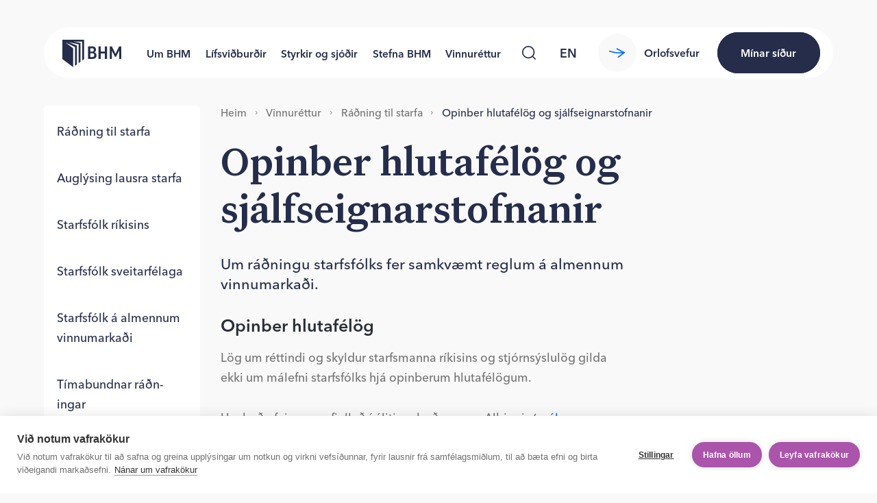

--- FILE ---
content_type: text/html; charset=utf-8
request_url: https://www.bhm.is/vinnurettur/radning-til-starfa/opinberhlutafelog
body_size: 25760
content:
<!DOCTYPE html><html lang="is"><head><meta charSet="utf-8"/><link rel="alternate" type="application/rss+xml" title="RSS fyrir fréttasafn BHM" href="/frettir/rss.xml"/><link rel="icon" href="/fav/favicon.svg" sizes="any" type="image/svg+xml"/><title>Opinber hlutafélög og sjálfseignarstofnanir - BHM</title><link rel="icon" href="/favicon.ico"/><meta name="description" content="Um ráðningu starfsfólks fer samkvæmt reglum á almennum vinnumarkaði."/><meta name="viewport" content="width=device-width, initial-scale=1, shrink-to-fit=no"/><link rel="manifest" href="/site.webmanifest"/><link rel="canonical" href="https://www.bhm.is/vinnurettur/radning-til-starfa/opinberhlutafelog"/><link rel="alternate" type="application/rss+xml" title="RSS fyrir fréttasafn BHM" href="/frettir/rss.xml"/><meta name="msapplication-TileColor" content="#fff"/><meta name="theme-color" content="#fff"/><meta property="og:title" content="Opinber hlutafélög og sjálfseignarstofnanir"/><meta property="og:description" content="Um ráðningu starfsfólks fer samkvæmt reglum á almennum vinnumarkaði."/><meta property="og:type" content="website"/><meta property="og:locale" content="is"/><meta property="og:site_name" content="BHM"/><meta property="og:image" content="https://images.prismic.io/bhm-ytri/71556a86-d8af-4216-a3d9-b0586de251cd_bhm-share-default.jpg?auto=&amp;crop=faces%2Cedges&amp;fit=crop&amp;w=1200&amp;h=630"/><meta property="og:image:secure_url" content="https://images.prismic.io/bhm-ytri/71556a86-d8af-4216-a3d9-b0586de251cd_bhm-share-default.jpg?auto=&amp;crop=faces%2Cedges&amp;fit=crop&amp;w=1200&amp;h=630"/><meta property="og:image:width" content="1200"/><meta property="og:image:height" content="630"/><meta property="og:image:alt" content=""/><meta property="og:locale:alternate" content="en-eu"/><meta name="twitter:card" content="summary_large_image"/><meta name="twitter:description" content="Um ráðningu starfsfólks fer samkvæmt reglum á almennum vinnumarkaði."/><meta name="twitter:title" content="Opinber hlutafélög og sjálfseignarstofnanir"/><meta name="twitter:image" content="https://images.prismic.io/bhm-ytri/71556a86-d8af-4216-a3d9-b0586de251cd_bhm-share-default.jpg?auto=&amp;crop=faces%2Cedges&amp;fit=crop&amp;w=1200&amp;h=630"/><meta name="twitter:image:alt" content=""/><link rel="mask-icon" href="/fav/safari-pinned-tab.svg" color="#fff"/><link rel="apple-touch-icon" sizes="180x180" href="/fav/apple-touch-icon.png"/><link rel="icon" href="/fav/favicon.svg" sizes="any" type="image/svg+xml"/><link rel="icon" type="image/png" sizes="32x32" href="/fav/favicon-32x32.png"/><link rel="icon" type="image/png" sizes="16x16" href="/fav/favicon-16x16.png"/><meta name="next-head-count" content="33"/><link rel="preload" href="/_next/static/css/3dcc6dd8865c8341.css?dpl=dpl_9fJjfmTmhpxq8ssgx2Fpv36cbUXA" as="style"/><link rel="stylesheet" href="/_next/static/css/3dcc6dd8865c8341.css?dpl=dpl_9fJjfmTmhpxq8ssgx2Fpv36cbUXA" data-n-g=""/><link rel="preload" href="/_next/static/css/58b020fa3ef722af.css?dpl=dpl_9fJjfmTmhpxq8ssgx2Fpv36cbUXA" as="style"/><link rel="stylesheet" href="/_next/static/css/58b020fa3ef722af.css?dpl=dpl_9fJjfmTmhpxq8ssgx2Fpv36cbUXA" data-n-p=""/><link rel="preload" href="/_next/static/css/aa31bca874b46360.css?dpl=dpl_9fJjfmTmhpxq8ssgx2Fpv36cbUXA" as="style"/><link rel="stylesheet" href="/_next/static/css/aa31bca874b46360.css?dpl=dpl_9fJjfmTmhpxq8ssgx2Fpv36cbUXA" data-n-p=""/><noscript data-n-css=""></noscript><script defer="" nomodule="" src="/_next/static/chunks/polyfills-42372ed130431b0a.js?dpl=dpl_9fJjfmTmhpxq8ssgx2Fpv36cbUXA"></script><script src="/_next/static/chunks/webpack-0dea4f152a772c99.js?dpl=dpl_9fJjfmTmhpxq8ssgx2Fpv36cbUXA" defer=""></script><script src="/_next/static/chunks/framework-945b357d4a851f4b.js?dpl=dpl_9fJjfmTmhpxq8ssgx2Fpv36cbUXA" defer=""></script><script src="/_next/static/chunks/main-d75154c7a676c906.js?dpl=dpl_9fJjfmTmhpxq8ssgx2Fpv36cbUXA" defer=""></script><script src="/_next/static/chunks/pages/_app-8beb687acc2adbf1.js?dpl=dpl_9fJjfmTmhpxq8ssgx2Fpv36cbUXA" defer=""></script><script src="/_next/static/chunks/6698-9f8de1c41be3a0b9.js?dpl=dpl_9fJjfmTmhpxq8ssgx2Fpv36cbUXA" defer=""></script><script src="/_next/static/chunks/8198-00f0c5cffeb67c2f.js?dpl=dpl_9fJjfmTmhpxq8ssgx2Fpv36cbUXA" defer=""></script><script src="/_next/static/chunks/9118-81bfa66ffb12af53.js?dpl=dpl_9fJjfmTmhpxq8ssgx2Fpv36cbUXA" defer=""></script><script src="/_next/static/chunks/2789-25ca1a1821346c49.js?dpl=dpl_9fJjfmTmhpxq8ssgx2Fpv36cbUXA" defer=""></script><script src="/_next/static/chunks/8953-e549f9386cb5d009.js?dpl=dpl_9fJjfmTmhpxq8ssgx2Fpv36cbUXA" defer=""></script><script src="/_next/static/chunks/1997-f69a73cfe4317c71.js?dpl=dpl_9fJjfmTmhpxq8ssgx2Fpv36cbUXA" defer=""></script><script src="/_next/static/chunks/pages/%5Bgrandparent%5D/%5Bparent%5D/%5Buid%5D-949a1d074973f55c.js?dpl=dpl_9fJjfmTmhpxq8ssgx2Fpv36cbUXA" defer=""></script><script src="/_next/static/YAeY7IopZzEVLdnS4WlaH/_buildManifest.js?dpl=dpl_9fJjfmTmhpxq8ssgx2Fpv36cbUXA" defer=""></script><script src="/_next/static/YAeY7IopZzEVLdnS4WlaH/_ssgManifest.js?dpl=dpl_9fJjfmTmhpxq8ssgx2Fpv36cbUXA" defer=""></script></head><body><div id="__next"><div class="Layout_layout__hzm1q"><header class="Header_header__gtmFw"><div class="Header_header__container__VT7Ga"><a tabindex="0" class="Header_header__skip__EbBI_" href="#main">Skip to content</a><div class="Header_header__inner__W4Xzu"><a tabindex="0" aria-label="Forsíða bhm.is" href="/"><div class="Header_header__logo__CZRXo"><svg fill="none" xmlns="http://www.w3.org/2000/svg" viewBox="0 0 88 41" class="Logo_logo__svg__lQpPs"><path d="M0 0v28.88L16.238 41l-.002-28.187L4.738 4.166l14.204 6.627v.002l.002 28.185 2.707-2.017V8.773L9.448 3.57 24.35 6.752v28.196l2.702-2.014-.003-28.194-10.85-2.028 13.576-.007h-.002v28.198l2.7-2.015V0H0ZM47.71 18.782v.058c2.303.57 3.316 2.138 3.316 4.37 0 3.37-1.612 5.369-5.934 5.369h-6.657V9.9h5.933c4.061 0 5.79 1.998 5.79 4.827 0 2.055-.692 3.398-2.449 4.055Zm-5.905-1.021h2.679c1.872 0 2.506-.857 2.506-2.6s-.692-2.427-2.506-2.427h-2.679v5.027Zm0 8.058h3.11c1.844 0 2.678-.713 2.678-2.827 0-2-.778-2.713-2.678-2.713h-3.11v5.54ZM57.414 9.9v7.682h5.937V9.9h3.456V28.58h-3.456v-8.022h-5.937v8.025h-3.456V9.9h3.456ZM88 9.9V28.58h-3.14V16.445h-.055l-4.667 9.026h-1.53L74 16.53h-.058v12.053h-3.168V9.9H74l5.357 11.167h.058L84.77 9.9h3.23Z" fill="currentColor"></path></svg></div></a><div class="Header_header__nav__xFqhA"><nav class="Nav_nav__A6R0P" aria-label="Main Navigation"><div class="Nav_nav__inner__Yo7GJ"><div class="Nav_nav__content__TryZ3"><ul class="Nav_nav__list__c_Xum"><li class="Nav_nav__item__E8dXA"><div class=""><a class="NavSection_navSection__item__BQ94U" href="/um-bhm">Um BHM</a></div></li><li class="Nav_nav__item__E8dXA"><div class=""><a class="NavSection_navSection__item__BQ94U" href="/lifsvidburdir">Lífsviðburðir</a></div></li><li class="Nav_nav__item__E8dXA"><div class=""><a class="NavSection_navSection__item__BQ94U" href="/styrkir-og-sjodir">Styrkir og sjóðir</a></div></li><li class="Nav_nav__item__E8dXA"><div class=""><a class="NavSection_navSection__item__BQ94U" href="/aherslumal">Stefna BHM</a></div></li><li class="Nav_nav__item__E8dXA"><div class=""><a class="NavSection_navSection__item__BQ94U" href="/vinnurettur">Vinnuréttur</a></div></li></ul></div></div><button class="Nav_nav__backdrop__iB34o" aria-label="Close Main Navigation" type="button"></button></nav></div><div class="Header_header__navSearch__fnSAO"><div class="NavSearch_navSearch__4Bdk0"><button class="SearchButton_searchButton__12V9Z NavSearch_navSearch__button__zM_9U" aria-label="Leita" type="button"><svg width="20" height="20" fill="currentColor"><use href="#global-svg-search"></use></svg></button><div class="NavSearch_navSearch__formWrap__kBGnB"><form method="GET" action="/leit"><input name="query" class="NavSearch_navSearch__formInput__U323e" type="search" placeholder="Hvað viltu finna?" tabindex="-1" aria-label="Leit á vefnum"/><button class="SearchButton_searchButton__12V9Z NavSearch_navSearch__formButton__ZL_N7" aria-label="Leita" type="button"><svg width="20" height="20" fill="currentColor"><use href="#global-svg-search"></use></svg></button></form></div></div></div><div class="Header_header__lang__2Bbkx"><button class="CircleButton_circleButton__XdOvA CircleButton_transparent__BMlIP CircleButton_S50__57KMc" aria-label="language switcher" type="button"><div class="CircleButton_circleButton__inner__UlkCR"><a class="LanguageSwitcherItem_languageSwitcherItem__bImPi" href="/en">en</a></div></button></div><div class="Button_buttonWrapper__Is0qg Header_header__buttons__wDW56 Button_orphans__v7zqV"><a target="_blank" rel="noopener noreferrer" href="https://orlof.bhm.is" class="Button_button__ZIi1r Button_secondary__S6Xf8"><span class="Button_button__content__8h_hv"><span class="Button_button__arrow__d6Z1U"><svg class="Button_button__svg__QPnsJ" width="22.4" height="13.3" fill="currentColor"><use href="#global-svg-arrow"></use></svg></span><span class="Button_button__children__nSans">Orlofsvefur</span></span></a><a target="_blank" rel="noopener noreferrer" href="https://minarsidur.bhm.is/" class="Button_compact__CT_RT Button_button__ZIi1r Button_primary__dXGO_ Button_contrast__bm5_8"><span class="Button_button__content__8h_hv"><span class="Button_button__children__nSans"><svg class="Header_header__buttonCompactLock__sdtdR" width="24" height="24" fill="currentColor"><use href="#global-svg-lock"></use></svg><span class="Header_header__buttonCompactText__zdl7X">Mínar síður</span></span></span></a></div><div class="Header_header__controls__sJ0qo"><button class="HeaderMenuButton_headerMenuButton__7Brnm" aria-label="Valmynd" type="button"><span class="HeaderMenuButton_headerMenuButton__lines__kNe6E"></span></button></div></div></div></header><div class="PageTransition_pageTransition__tDkV7" style="--ptd:1000ms"><main id="main"><div class="Article_article__U07SV Article_navbar__tXKcE Article_children__1ibbc"><div class="GridLayout_gridLayout__Y3Q73 Article_article__navbarWrap__51AtO"><div class="GridLayout_gridLayout__item__3GBBE Article_article__navBar__fXn2u GridLayout_desktop2___b_Dl"><ul class="PageNav_pageNav__OJvqS"><li class="PageNav_pageNav__item__RCiNC"><a tabindex="0" class="PageNav_pageNav__link__m3A4S" href="/vinnurettur/radning-til-starfa">Ráðn­ing til starfa</a></li><li class="PageNav_pageNav__item__RCiNC"><a tabindex="0" class="PageNav_pageNav__link__m3A4S" href="/vinnurettur/radning-til-starfa/vinnurettur-auglysingaskylda">Aug­lýs­ing lausra starfa</a></li><li class="PageNav_pageNav__item__RCiNC"><a tabindex="0" class="PageNav_pageNav__link__m3A4S" href="/vinnurettur/radning-til-starfa/opinberir-starfsmenn">Starfs­fólk rík­is­ins</a></li><li class="PageNav_pageNav__item__RCiNC"><a tabindex="0" class="PageNav_pageNav__link__m3A4S" href="/vinnurettur/radning-til-starfa/starfsfolk-sveitarfelaga">Starfs­fólk sveit­ar­fé­laga</a></li><li class="PageNav_pageNav__item__RCiNC"><a tabindex="0" class="PageNav_pageNav__link__m3A4S" href="/vinnurettur/radning-til-starfa/radning_almennur">Starfs­fólk á al­menn­um vinnu­mark­aði</a></li><li class="PageNav_pageNav__item__RCiNC"><a tabindex="0" class="PageNav_pageNav__link__m3A4S" href="/vinnurettur/radning-til-starfa/timabundnar-ra%C3%B0ningar">Tíma­bundnar ráðn­ingar</a></li><li class="PageNav_pageNav__item__RCiNC"><a tabindex="0" class="PageNav_pageNav__link__m3A4S" href="/vinnurettur/radning-til-starfa/hlutastorf_radning">Hluta­störf</a></li><li class="PageNav_pageNav__item__RCiNC"><a aria-current="page" tabindex="0" class="PageNav_pageNav__link__m3A4S" href="/vinnurettur/radning-til-starfa/opinberhlutafelog">Op­in­ber hluta­fé­lög og sjálfs­eign­ar­stofn­an­ir</a></li><li class="PageNav_pageNav__item__RCiNC"><a tabindex="0" class="PageNav_pageNav__link__m3A4S" href="/vinnurettur/radning-til-starfa/embaettismenn">Emb­ætt­is­menn</a></li></ul></div></div><div class="GridLayout_gridLayout__Y3Q73 Article_article__header__EVFZK"><div class="GridLayout_gridLayout__item__3GBBE GridLayout_tablet12__uSpgu GridLayout_desktop10__mHpGa GridLayout_desktopOffset0__sp57i"><div class="Article_article__breadcrumbs__eDcPd"><nav aria-label="Brauðmolaslóð" class="Breadcrumbs_breadcrumbs__wkT_r"><ol class="Breadcrumbs_breadcrumbs__list__vGviE"><li class="Breadcrumbs_breadcrumbs__item__1wUpH"><a class="Breadcrumbs_breadcrumbs__link__DBPav" href="/">Heim</a></li><li class="Breadcrumbs_breadcrumbs__item__1wUpH"><svg class="Breadcrumbs_breadcrumbs__chevron__Fxafu" width="14" height="9" fill="currentColor"><use href="#global-svg-chevron"></use></svg><a class="Breadcrumbs_breadcrumbs__link__DBPav" href="/vinnurettur">Vinnuréttur</a></li><li class="Breadcrumbs_breadcrumbs__item__1wUpH"><svg class="Breadcrumbs_breadcrumbs__chevron__Fxafu" width="14" height="9" fill="currentColor"><use href="#global-svg-chevron"></use></svg><a class="Breadcrumbs_breadcrumbs__link__DBPav" href="/vinnurettur/radning-til-starfa">Ráðn­ing til starfa</a></li><li class="Breadcrumbs_breadcrumbs__item__1wUpH"><svg class="Breadcrumbs_breadcrumbs__chevron__Fxafu" width="14" height="9" fill="currentColor"><use href="#global-svg-chevron"></use></svg><a class="Breadcrumbs_breadcrumbs__link__DBPav" aria-current="page" href="/vinnurettur/radning-til-starfa/opinberhlutafelog">Op­in­ber hluta­fé­lög og sjálfs­eign­ar­stofn­an­ir</a></li></ol></nav></div></div><div class="GridLayout_gridLayout__item__3GBBE Article_article__content__9U_pc GridLayout_desktop10__mHpGa GridLayout_wide9__sKNNZ GridLayout_desktopOffset0__sp57i"><h1 class="Heading_h1__evKNd Article_article__title___WLpg">Op­in­ber hluta­fé­lög og sjálfs­eign­ar­stofn­an­ir</h1><div class="Article_article__text__Ax9L5">Um ráðningu starfsfólks fer samkvæmt reglum á almennum vinnumarkaði.</div></div><div class="GridLayout_gridLayout__item__3GBBE Article_article__sideContent__AaUnr GridLayout_desktop3__9PHKy GridLayout_desktopOffset9__rTcv9"></div></div><div class="Article_article__children__rXff0"><section class="Section_section__xs1he Section_collapseTopPadding__dByrC Section_isArticle__XZL3G Section_theme-default__eAOYy"><div class="GridLayout_gridLayout__Y3Q73 GridContainer_gridContainer__XM7hN"><div class="GridLayout_gridLayout__item__3GBBE GridLayout_desktop7__Mf1Gq GridLayout_desktopOffset2__ONDgy"><div class="Text_text__text__3Y6sB"><div class="RichText_richText___0Wgg"><h3>Opinber hlutafélög</h3><p>Lög um réttindi og skyldur starfsmanna ríkisins og stjórnsýslulög gilda ekki um málefni starfsfólks hjá opinberum hlutafélögum.   </p><p>Um það efni er m.a. fjallað í áliti umboðsmanns Alþingis (<a target="_blank" rel="noopener noreferrer" href="https://www.umbodsmadur.is/mal/nr/1343/skoda/mal">mál nr. 5555/2009</a>) sem sneri að synjun Ríkisútvarpsins ohf. um að veita starfsmanni rökstuðning fyrir uppsögn hans.  Í áliti sínu tekur umboðsmaður fram að Ríkisútvarpið ohf. starfi á sviði einkaréttar þótt það sé að öllu leyti í eigu ríkisins. Um opinber hlutafélög gilda ákvæði <a target="_blank" rel="noopener noreferrer" href="https://www.althingi.is/lagas/nuna/1995002.html">laga um hlutafélög</a>. Ákvarðanir þess um ráðningu og uppsögn starfsmanna séu því einkaréttarlegs eðlis en ekki ákvarðanir í merkingu stjórnsýslulaga. </p><p>Aðildarfélög BHM eru mörg hver með kjarasamninga við opinber hlutafélög. </p><p>Má sem dæmi nefna kjarasamning milli Verkfræðingafélags Íslands, Félags íslenskra náttúrufræðinga, Visku og Kjarafélags viðskiptafræðinga og hagfræðinga og Samtaka atvinnulífsins (SA) vegna <a target="_blank" rel="noopener noreferrer" href="https://viska.payload.is/media/kjarasamningur-visku-vid-rarik-gildir-1-februar-2024-til-1-februar-2028.pdf">RARIK ohf</a>.</p><h3>Sjálfseignarstofnanir </h3><p>Sjálfseignarstofnanir sem stunda atvinnurekstur, sbr. <a target="_blank" rel="noopener noreferrer" href="https://www.althingi.is/lagas/nuna/1999033.html">lög nr. 33/1999</a>, teljast til einkaaðila þó að þær fái fjárframlög frá ríkinu. Ákvarðanir um ráðningu í starf eru því einkaréttarlegs eðlis en ekki ákvarðanir um rétt eða skyldu manna í skilningi stjórnsýslulaga eða laga um réttindi og skyldur starfsmanna ríkisins. Sjá um það m.a. álit umboðsmanns Alþingis (<a target="_blank" rel="noopener noreferrer" href="https://www.umbodsmadur.is/alit-og-bref/mal/nr/6413/skoda/reifun">mál nr. 8562/2015</a>). </p><p><a target="_blank" rel="noopener noreferrer" href="https://www.althingi.is/lagas/nuna/1986094.html">Lög um kjarasamninga opinberra stofnana</a> taka þó til starfsmanna sjálfseignarstofnana sem starfa í almannaþágu samkvæmt lögum, eru í fjárlögum eða njóta fjárframlaga til launagreiðslna úr ríkissjóði af daggjöldum eða úr sveitarfélagssjóði, enda komi til samþykki viðkomandi stofnana, sbr. 2. gr. þeirra laga.  Við stofnanir þessar starfa ýmist starfsfólk sem tekur laun eftir launakerfi opinberra starfsmanna eða eftir samningum annarra stéttarfélaga.</p><p>Aðildarfélög BHM eru mörg hver með kjarasamninga við sjálfseignarstofnanir sem starfa í almannaþágu samkvæmt framansögðu.  Má sem dæmi nefna <a target="_blank" rel="noopener noreferrer" href="https://viska.payload.is/media/kjarasamningur-visku-og-svf-gildir-01042024-31032028-forsida.2028%20-%20forsida">kjarasamning Visku og Samtaka fyrirtækja í velferðarþjónustu (SFV). </a> Þau samtök koma fram fyrir hönd fyrirtækja sem fullnægja ákvæðum 16. og 22.  gr.  laga um heilbrigðisþjónustu nr. 40/2007, og eru sjálfseignarstofnanir í eigu félagasamtaka, einkaaðila eða sveitarfélaga.  </p><p>Félög iðjuþjálfara, félagsráðgjafa, þroskaþjálfara, sjúkraþjálfara, sálfræðinga og viðskipta- og hagfræðinga eru einnig með <a target="_blank" rel="noopener noreferrer" href="https://samtok.is/kjarasamningar/">kjarasamninga við SVÞ</a>.</p><p><a target="_blank" rel="noopener noreferrer" href="https://www.fin.is/kaup-og-kjor/samningar/kjarasamningar/">Félag íslenskra nátturufræðinga</a> (FÍN) er með samninga við fjölmargar stofnanir um land allt, þ.á.m. á sviði heilbrigðiseftirlits, landbúnaðar og skógræktar.  Í þeim samningum kemur fram að um kjör félagsmanna skuli farið eftir öllum form- og efnisákvæðum kjarasamnings FÍN og fjármálaráðherra á hverjum tíma - nema sérstaklega sé kveðið á um annað í viðkomandi kjarasamningi.  Þá er í slíkum samningum einnig vísað til annarra samninga við hið opinbera og reglna, til dæmis um auglýsingu lausra starfa,<em> </em>gerð ráðningarsamninga og skipulags vinnutíma.   </p></div></div></div></div></section></div></div></main></div><div id="modal-container"></div><footer class="Footer_footer__7blBZ"><div class="GridLayout_gridLayout__Y3Q73"><div class="GridLayout_gridLayout__item__3GBBE Footer_footer__top__pxtE5 GridLayout_tablet12__uSpgu GridLayout_desktop11__H3EVw GridLayout_desktopOffset1__K6uH2"><div class="Footer_footer__logo__Txoyl"><svg fill="none" xmlns="http://www.w3.org/2000/svg" viewBox="0 0 88 41" class="Logo_logo__svg__lQpPs"><path d="M0 0v28.88L16.238 41l-.002-28.187L4.738 4.166l14.204 6.627v.002l.002 28.185 2.707-2.017V8.773L9.448 3.57 24.35 6.752v28.196l2.702-2.014-.003-28.194-10.85-2.028 13.576-.007h-.002v28.198l2.7-2.015V0H0ZM47.71 18.782v.058c2.303.57 3.316 2.138 3.316 4.37 0 3.37-1.612 5.369-5.934 5.369h-6.657V9.9h5.933c4.061 0 5.79 1.998 5.79 4.827 0 2.055-.692 3.398-2.449 4.055Zm-5.905-1.021h2.679c1.872 0 2.506-.857 2.506-2.6s-.692-2.427-2.506-2.427h-2.679v5.027Zm0 8.058h3.11c1.844 0 2.678-.713 2.678-2.827 0-2-.778-2.713-2.678-2.713h-3.11v5.54ZM57.414 9.9v7.682h5.937V9.9h3.456V28.58h-3.456v-8.022h-5.937v8.025h-3.456V9.9h3.456ZM88 9.9V28.58h-3.14V16.445h-.055l-4.667 9.026h-1.53L74 16.53h-.058v12.053h-3.168V9.9H74l5.357 11.167h.058L84.77 9.9h3.23Z" fill="currentColor"></path></svg></div><span><button class="CircleButton_circleButton__XdOvA Footer_footer__chevron__XfQ9j CircleButton_purple-light__4e3Wu CircleButton_S50__57KMc" aria-label="Efst á síðu" type="button"><div class="CircleButton_circleButton__inner__UlkCR"><svg class="CircleButton_circleButton__svg__4wpc1" width="14" height="9" fill="currentColor"><use href="#global-svg-chevron"></use></svg></div></button></span></div><div class="GridLayout_gridLayout__item__3GBBE GridLayout_tablet4__WkaEV GridLayout_desktop4__h_lgr GridLayout_desktopOffset1__K6uH2"><div><div class="RichText_richText___0Wgg"><p>Borgartúni 27, 105 Reykjavík<br/>Kt. 630387-2569</p></div><a target="_blank" rel="noopener noreferrer" href="tel:+3545955100" class="Footer_footer__phone__rDNf3">595 5100</a><div class="Footer_footer__cookieHub__ebsb6"><a href="#" class="ch2-open-settings-btn">Vefkökustillingar</a></div></div></div><div class="GridLayout_gridLayout__item__3GBBE GridLayout_tablet4__WkaEV GridLayout_desktop3__9PHKy GridLayout_desktopOffset0__sp57i"><div class="FooterItem_footerItem__uZGAm"><div class="FooterItem_footerItem__title__EUDbt">Opnunartími BHM</div><div class="RichText_richText___0Wgg FooterItem_footerItem__content__W_OHp"><p>Opnunartími síma þjónustuvers:<br/>mán. til fim. 10:00 - 14:00<br/>fös. 10:00 - 13:00 </p><p>Opnunartími skrifstofu: <br/>mán. til fim. 9:00 - 16:00<br/>fös.  9:00 - 13:00</p></div></div></div><div class="GridLayout_gridLayout__item__3GBBE GridLayout_tablet4__WkaEV GridLayout_desktop3__9PHKy GridLayout_desktopOffset0__sp57i"><div class="FooterItem_footerItem__uZGAm"><div class="FooterItem_footerItem__title__EUDbt">Hagnýtt</div><div class="RichText_richText___0Wgg FooterItem_footerItem__content__W_OHp"><ul><li><a href="/hafa-samband">Hafa samband</a></li><li><a href="/personuvernd-a-bhm.is">Persónuvernd</a></li><li>bhm@bhm.is </li><li>sjodir@bhm.is</li><li>skilagreinar@bhm.is</li></ul></div></div></div><div class="GridLayout_gridLayout__item__3GBBE Footer_footer__socialLinks__1PR4_"><ul class="Footer_footer__socialLinksList__MwaoH"><li><a target="_blank" rel="noopener noreferrer" href="https://www.facebook.com/bhmisland" class="Footer_footer__socialLinkItem__s7B0e" aria-label="Facebook"><svg width="8" height="20" fill="currentColor"><use href="#global-svg-facebook"></use></svg></a></li><li><a target="_blank" rel="noopener noreferrer" href="https://www.instagram.com/bhm.is/" class="Footer_footer__socialLinkItem__s7B0e" aria-label="Instagram"><svg width="16" height="18" fill="currentColor"><use href="#global-svg-instagram"></use></svg></a></li><li><a target="_blank" rel="noopener noreferrer" href="https://www.linkedin.com/company/bandalag-h-sk-lamanna-bhm/" class="Footer_footer__socialLinkItem__s7B0e" aria-label="LinkedIn"><svg width="16" height="26" fill="currentColor"><use href="#global-svg-linkedin"></use></svg></a></li></ul></div></div></footer></div><button class="LiveChatButton_liveChatButton__8Rx7_" aria-label="Opna spjall" type="button"><svg color="inherit" viewBox="0 0 32 32" class="LiveChatButton_liveChatButton__icon__bQau_"><path fill="#FFFFFF" d="M12.63,26.46H8.83a6.61,6.61,0,0,1-6.65-6.07,89.05,89.05,0,0,1,0-11.2A6.5,6.5,0,0,1,8.23,3.25a121.62,121.62,0,0,1,15.51,0A6.51,6.51,0,0,1,29.8,9.19a77.53,77.53,0,0,1,0,11.2,6.61,6.61,0,0,1-6.66,6.07H19.48L12.63,31V26.46"></path><path d="M8,18c-1.1,0-2-0.9-2-2s0.9-2,2-2s2,0.9,2,2S9.1,18,8,18z M16,18c-1.1,0-2-0.9-2-2s0.9-2,2-2 s2,0.9,2,2S17.1,18,16,18z M24,18c-1.1,0-2-0.9-2-2s0.9-2,2-2s2,0.9,2,2S25.1,18,24,18z"></path><path fill="currentColor" d="M19.57,21.68h3.67a2.08,2.08,0,0,0,2.11-1.81,89.86,89.86,0,0,0,0-10.38,1.9,1.9,0,0,0-1.84-1.74,113.15,113.15,0,0,0-15,0A1.9,1.9,0,0,0,6.71,9.49a74.92,74.92,0,0,0-.06,10.38,2,2,0,0,0,2.1,1.81h3.81V26.5Z" class="css-1adcsh3 e1nep2br0"></path></svg></button></div><svg style="display:none"><symbol id="global-svg-arrow" viewBox="0 0 22.4 13.3"><path d="M.445 5.25a46.533 46.533 0 0 0 14.6 2.385c3.173 0 5.165-.351 5.339-.384L20.09 5.65c-.087.016-8.674 1.525-19.106-1.938a.671.671 0 0 0-.846.41l-.101.291a.654.654 0 0 0 .408.838Z"></path><path d="M13.336 13.537a.661.661 0 0 1-.926-.134l-.184-.246a.661.661 0 0 1 .133-.925l7.558-5.655-9.203-4.723a.661.661 0 0 1-.287-.89l.14-.273a.661.661 0 0 1 .89-.286l10.584 5.43a.661.661 0 0 1 .094 1.118l-8.8 6.584Z"></path></symbol><symbol id="global-svg-chevron" viewBox="0 0 14 9"><path d="M12.2203 0.305277C12.6276 -0.101759 13.2874 -0.101759 13.6947 0.305278C14.1018 0.712522 14.1018 1.3724 13.6947 1.77969L7.73728 7.73713C7.33004 8.14417 6.67016 8.14417 6.26287 7.73713L0.305429 1.77969C-0.101607 1.37245 -0.101607 0.712563 0.305429 0.305276C0.712674 -0.10176 1.37255 -0.10176 1.77984 0.305277L7.00297 5.52841L12.2203 0.305277Z"></path></symbol><symbol id="global-svg-email" viewBox="0 0 14 14"><path d="M13.957 0.663635C13.9341 0.713583 13.9025 0.759082 13.8637 0.798035L5.03997 9.6199L7.53197 13.7742C7.57611 13.8481 7.63983 13.9083 7.71607 13.9482C7.79232 13.9881 7.87812 14.0062 7.96399 14.0004C8.04986 13.9946 8.13246 13.9652 8.20265 13.9154C8.27283 13.8656 8.32788 13.7973 8.3617 13.7182L13.957 0.663635ZM4.38103 8.96097L0.226766 6.4671C0.152884 6.42296 0.092649 6.35924 0.0527217 6.28299C0.0127943 6.20675 -0.00527023 6.12095 0.00052535 6.03508C0.00632093 5.94921 0.0357509 5.86661 0.0855612 5.79642C0.135372 5.72623 0.203622 5.67119 0.282766 5.63737L13.3401 0.0429688C13.2894 0.066011 13.2433 0.0979364 13.2038 0.137235L4.38103 8.96097Z"></path></symbol><symbol id="global-svg-search" viewBox="0 0 20 20"><path d="M0 9.124a9.19 9.19 0 0 0 .677 3.442l.013.047a9.287 9.287 0 0 0 1.986 2.96 9.026 9.026 0 0 0 2.96 1.974h.012a8.995 8.995 0 0 0 6.967 0 8.43 8.43 0 0 0 2.342-1.415l3.62 3.627a.845.845 0 0 0 1.183 0 .857.857 0 0 0 0-1.19l-3.62-3.614a9.016 9.016 0 0 0 1.416-2.341 9.084 9.084 0 0 0 .016-6.932l-.018-.048a9.141 9.141 0 0 0-1.933-2.925l-.04-.035A9.064 9.064 0 0 0 12.614.695 9.136 9.136 0 0 0 9.124 0a9.073 9.073 0 0 0-6.45 2.676A9.23 9.23 0 0 0 .69 5.639 9.176 9.176 0 0 0 0 9.124ZM2.247 6.27a7.421 7.421 0 0 1 1.61-2.42 7.449 7.449 0 0 1 5.266-2.175c1.012 0 1.979.202 2.848.558a7.79 7.79 0 0 1 2.425 1.618l.036.048a7.19 7.19 0 0 1 1.574 2.379l.03.047c.346.856.536 1.801.536 2.8 0 1.005-.19 1.98-.566 2.854a7.345 7.345 0 0 1-1.61 2.414v.006l-.013.012a7.652 7.652 0 0 1-2.414 1.606 7.385 7.385 0 0 1-2.848.558 7.52 7.52 0 0 1-2.853-.558h.005a7.48 7.48 0 0 1-2.42-1.618v-.01h.006a7.327 7.327 0 0 1-1.61-2.414l-.024-.048a7.4 7.4 0 0 1-.547-2.805 7.316 7.316 0 0 1 .569-2.852Z"></path></symbol><symbol id="global-svg-dash" viewBox="0 0 87 3"><path d="M85.879 0c-.611 0-1.02.25-1.02.625-.1.188-1.63 1.188-17.317 1.125-10.086-.062-23.024-.5-34.434-.937C10.595 0 1.936-.25.408.688.101.875 0 1.062 0 1.25c0 .375.407.625 1.019.625.407 0 .713-.125.917-.312 2.24-.563 17.624 0 31.173.5C47.88 2.625 60.513 3 69.783 3c8.863 0 14.772-.375 16.504-1.375.61-.313.713-.688.713-.937C86.898.313 86.49 0 85.88 0h-.001Z"></path></symbol><symbol id="global-svg-slashes" viewBox="0 0 23 34"><path d="M12.1242 0C13.0506 0 13.7078 0.903314 13.4226 1.7847L3.31881 33.0146C3.12876 33.602 2.58171 34 1.9643 34C0.995724 34 0.309908 33.0537 0.611365 32.1333L10.8274 0.939914C11.011 0.379196 11.5342 0 12.1242 0Z"></path><path d="M21.1242 0C22.0506 0 22.7078 0.903314 22.4226 1.7847L12.3188 33.0146C12.1288 33.602 11.5817 34 10.9643 34C9.99572 34 9.30991 33.0537 9.61136 32.1333L19.8274 0.939914C20.011 0.379196 20.5342 0 21.1242 0Z"></path></symbol><symbol id="global-svg-external" viewBox="0 0 15 16"><path d="M1.668 13.462A45.744 45.744 0 0 0 13.415 4.91c2.194-2.218.987-1.448 1.085-1.592l-.5-1S10.532 7.21.967 12.022a.67.67 0 0 0-.305.89l.123.252c.16.327.557.463.883.298Z"></path><path d="M14.938 2.962v6.993a.644.644 0 0 1-1.288 0V4.524l.008-.007c-.008.007 0-.919 0-.919l-.91.008H7.3a.644.644 0 0 1 0-1.288h6.994c.356 0 .644.288.644.644Z"></path></symbol><symbol id="global-svg-play" viewBox="0 0 20 21.81"><path d="M1.438 20c-.381 0-.747-.16-1.017-.443A1.555 1.555 0 0 1 0 18.487V1.513c0-.258.063-.512.182-.738.12-.225.292-.415.501-.55a1.378 1.378 0 0 1 1.4-.064l16.124 8.49c.238.125.439.318.579.557a1.573 1.573 0 0 1 0 1.59c-.14.239-.34.432-.579.558L2.084 19.839c-.2.106-.422.161-.646.161Z"></path></symbol><symbol id="global-svg-playOutline" viewBox="0 0 14 17"><path d="M.165 1A.835.835 0 0 1 1.357.245l.095.053 11.666 7.5a.835.835 0 0 1 .096 1.333l-.096.071-11.666 7.5a.835.835 0 0 1-1.28-.594L.165 16V1Zm1.67 1.529V14.47l9.287-5.97-9.287-5.971Z"></path></symbol><symbol id="global-svg-pause" viewBox="0 0 13 20"><path d="M0 1C0 0.447716 0.447715 0 1 0H3C3.55228 0 4 0.447715 4 1V19C4 19.5523 3.55228 20 3 20H1C0.447715 20 0 19.5523 0 19V1Z"></path><path d="M9 1C9 0.447716 9.44772 0 10 0H12C12.5523 0 13 0.447715 13 1V19C13 19.5523 12.5523 20 12 20H10C9.44772 20 9 19.5523 9 19V1Z"></path></symbol><symbol id="global-svg-spinner" viewBox="0 0 20 22.11"><path d="M8.943 22.113A11.126 11.126 0 0 1 0 17.567l3.563-2.604a6.704 6.704 0 0 0 5.38 2.727 6.638 6.638 0 0 0 6.634-6.634 6.638 6.638 0 0 0-6.634-6.633H8.92V0v2.211V0C15.037 0 20 4.963 20 11.056c0 6.094-4.963 11.057-11.056 11.057Z"></path></symbol><symbol id="global-svg-facebook" viewBox="0 0 11 20"><path d="M6.7 20v-9.1h3.1l.5-3.6H6.7V5.1c0-1 .3-1.7 1.8-1.7h1.9V.1C10.1.1 8.9 0 7.6 0 4.9 0 3.1 1.7 3.1 4.7v2.6H0v3.6h3.1V20h3.6z"></path></symbol><symbol id="global-svg-instagram" viewBox="0 0 18 18"><path d="M4.9 1.6c-1.8 0-3.3 1.5-3.3 3.3v8.2c0 1.8 1.5 3.3 3.3 3.3h8.2c1.8 0 3.3-1.5 3.3-3.3V4.9c0-1.8-1.5-3.3-3.3-3.3H4.9zM0 4.9C0 2.2 2.2 0 4.9 0h8.2C15.8 0 18 2.2 18 4.9v8.2c0 2.7-2.2 4.9-4.9 4.9H4.9C2.2 18 0 15.8 0 13.1V4.9z"></path><path d="M9.4 6.5c-.5-.1-1 0-1.5.2-.5.3-.8.7-1.1 1.2-.2.5-.3 1-.2 1.5.1.5.3 1 .7 1.3.4.4.8.6 1.3.7.5.1 1 0 1.5-.2s.8-.6 1.1-1.1c.2-.5.3-1 .2-1.5-.1-.5-.3-1-.7-1.4-.3-.3-.8-.6-1.3-.7zM7.2 5.3c.8-.4 1.6-.5 2.5-.4.9.1 1.7.5 2.3 1.2.6.6 1 1.4 1.2 2.3.1.9 0 1.7-.4 2.5s-1 1.4-1.8 1.8c-.9.3-1.8.4-2.6.3-.8-.1-1.6-.5-2.2-1.1-.6-.6-1-1.4-1.1-2.2-.2-.9-.1-1.8.3-2.6.4-.7 1-1.4 1.8-1.8zM12.7 4.5c0-.5.4-.8.8-.8.5 0 .8.4.8.8 0 .5-.4.8-.8.8-.5 0-.8-.3-.8-.8z"></path></symbol><symbol id="global-svg-twitter" viewBox="0 0 17 14"><path d="M5.3 14c6.4 0 9.9-5.4 9.9-10.1v-.5c.7-.4 1.3-1 1.8-1.7-.6.3-1.3.5-2 .6.7-.4 1.3-1.1 1.5-2-.7.4-1.4.7-2.2.9C13.7.4 12.8 0 11.8 0c-2 0-3.5 1.6-3.5 3.5 0 .3 0 .5.1.8C5.5 4.2 2.9 2.8 1.2.6.9 1.2.7 1.8.7 2.4c0 1.2.6 2.3 1.6 2.9-.6 0-1.1-.2-1.6-.4C.7 6.6 1.9 8 3.5 8.4c-.3.1-.6.2-.9.2-.2 0-.4 0-.7-.1.4 1.4 1.7 2.4 3.3 2.5-1.2.9-2.7 1.5-4.3 1.5H.1c1.4.9 3.3 1.5 5.2 1.5"></path></symbol><symbol id="global-svg-linkedin" viewBox="0 0 24 26"><path d="M4.98 3.5c0 1.381-1.11 2.5-2.48 2.5s-2.48-1.119-2.48-2.5c0-1.38 1.11-2.5 2.48-2.5s2.48 1.12 2.48 2.5zm.02 4.5h-5v16h5v-16zm7.982 0h-4.968v16h4.969v-8.399c0-4.67 6.029-5.052 6.029 0v8.399h4.988v-10.131c0-7.88-8.922-7.593-11.018-3.714v-2.155z"></path></symbol><symbol id="global-svg-quote" viewBox="0 0 69 43"><path d="M68.047 13.9a15.523 15.523 0 0 0-4.987-9.911A15.289 15.289 0 0 0 52.77 0c-4.079 0-7.99 1.633-10.874 4.54a15.563 15.563 0 0 0-4.504 10.96c0 4.11 1.62 8.053 4.504 10.96A15.315 15.315 0 0 0 52.77 31v12s15.358-12.37 15.358-27.52c0-.48 0-1.06-.08-1.58ZM31.338 13.9a15.524 15.524 0 0 0-4.987-9.911A15.289 15.289 0 0 0 16.061 0C11.982 0 8.07 1.633 5.187 4.54A15.563 15.563 0 0 0 .684 15.5c0 4.11 1.62 8.053 4.503 10.96A15.315 15.315 0 0 0 16.061 31v12s15.357-12.37 15.357-27.52c0-.48 0-1.06-.08-1.58Z"></path></symbol><symbol id="global-svg-pdf" viewBox="0 0 16 22"><path d="M12.8565 14.0534C12.6124 14.1254 12.254 14.1336 11.8697 14.0778C11.4573 14.018 11.0366 13.8919 10.6232 13.7062C11.3605 13.5989 11.9325 13.6319 12.4217 13.8053C12.5376 13.8464 12.728 13.9561 12.8566 14.0534L12.8565 14.0534ZM8.74271 13.3771C8.71272 13.3852 8.68317 13.3929 8.65377 13.4011C8.45535 13.4551 8.26232 13.5078 8.07628 13.5547L7.82546 13.6183C7.32091 13.7459 6.80499 13.8764 6.29549 14.0317C6.4891 13.5647 6.66901 13.0926 6.84517 12.631C6.9756 12.2893 7.1088 11.9403 7.24653 11.5957C7.3164 11.7111 7.38933 11.8266 7.46518 11.9423C7.81091 12.4689 8.24546 12.9556 8.74271 13.3771V13.3771ZM7.45921 8.11132C7.49197 8.6875 7.36765 9.24184 7.18525 9.77359C6.96063 9.11603 6.85596 8.38993 7.13677 7.80372C7.20883 7.6535 7.26778 7.57314 7.30607 7.53121C7.36517 7.62249 7.44291 7.82658 7.45921 8.1113V8.11132ZM4.82507 15.4103C4.69886 15.6361 4.57003 15.8475 4.43798 16.0471C4.11932 16.5273 3.59818 17.0415 3.33046 17.0415C3.30411 17.0415 3.27223 17.0372 3.22565 16.988C3.19566 16.9566 3.19086 16.934 3.19231 16.9033C3.20134 16.7267 3.43527 16.4123 3.77415 16.1207C4.08175 15.8562 4.42937 15.6211 4.82503 15.4104L4.82507 15.4103ZM13.709 14.0784C13.6681 13.4903 12.678 13.1129 12.6683 13.1094C12.2856 12.9738 11.8698 12.9078 11.3973 12.9078C10.8915 12.9078 10.3461 12.981 9.64579 13.1447C9.02258 12.7029 8.48427 12.1498 8.08205 11.5376C7.90445 11.2671 7.74476 10.997 7.6056 10.7333C7.94536 9.92083 8.25135 9.04726 8.19575 8.06887C8.15091 7.28437 7.79718 6.75742 7.31607 6.75742C6.98606 6.75742 6.70192 7.00184 6.47087 7.48457C6.05874 8.34475 6.16706 9.44542 6.79273 10.7588C6.56738 11.2881 6.35805 11.8367 6.1554 12.3679C5.90327 13.0284 5.64343 13.7098 5.35066 14.358C4.5295 14.683 3.8549 15.077 3.2927 15.5607C2.9244 15.8771 2.4804 16.3607 2.45506 16.8655C2.44268 17.1032 2.52421 17.3213 2.68987 17.496C2.86587 17.6814 3.08698 17.7791 3.33011 17.7794C4.13309 17.7794 4.90592 16.6761 5.05253 16.4549C5.3476 16.0101 5.62375 15.514 5.89438 14.9418C6.57594 14.6954 7.30234 14.5116 8.00634 14.3339L8.25847 14.2698C8.448 14.2216 8.64496 14.1683 8.84702 14.113C9.06087 14.0552 9.28084 13.9953 9.50444 13.9383C10.2273 14.3981 11.0047 14.6979 11.7629 14.808C12.4015 14.9009 12.9686 14.847 13.3525 14.6468C13.6979 14.4669 13.717 14.1893 13.709 14.0784L13.709 14.0784ZM15.2641 19.1354C15.2641 20.2125 14.3148 20.2789 14.1233 20.2811H1.87567C0.802506 20.2811 0.737886 19.3253 0.735836 19.1354L0.735691 2.86416C0.735691 1.78604 1.68673 1.72067 1.87552 1.71851H10.1491L10.1534 1.72288V4.95153C10.1534 5.59949 10.5452 6.82622 12.0287 6.82622H15.2365L15.264 6.85374L15.2641 19.1354ZM14.5037 6.09032H12.0293C10.9564 6.09032 10.8915 5.13972 10.89 4.95164V2.46179L14.5037 6.09032ZM16 19.1354V6.55018L10.89 1.41896V1.39509H10.8656L10.4552 0.982697H1.8757C1.22689 0.982697 0 1.37604 0 2.8645V19.1358C0 19.7865 0.392155 21.0173 1.8757 21.0173H14.1244C14.7731 21.0172 16 20.624 16 19.1356"></path></symbol><symbol id="global-svg-doc" viewBox="0 0 16 22"><path d="M15.2641 19.1354C15.2641 20.2125 14.3148 20.2789 14.1233 20.2811H1.87567C0.802506 20.2811 0.737886 19.3253 0.735836 19.1354L0.735691 2.86416C0.735691 1.78604 1.68673 1.72067 1.87552 1.71851H10.1491L10.1534 1.72288V4.95153C10.1534 5.59949 10.5452 6.82622 12.0287 6.82622H15.2365L15.264 6.85374L15.2641 19.1354ZM14.5037 6.09032H12.0293C10.9564 6.09032 10.8915 5.13972 10.89 4.95164V2.46179L14.5037 6.09032ZM16 19.1354V6.55018L10.89 1.41896V1.39509H10.8656L10.4552 0.982697H1.8757C1.22689 0.982697 0 1.37604 0 2.86451V19.1358C0 19.7865 0.392155 21.0173 1.8757 21.0173H14.1244C14.7731 21.0172 16 20.6238 16 19.1354Z"></path><path d="M3.73273 11.7042H2.46813C2.45536 11.7031 2.4426 11.7031 2.4297 11.7042C2.34393 11.7227 2.28316 11.7994 2.28521 11.8872V15.6899C2.28316 15.7778 2.34393 15.8546 2.4297 15.873C2.4426 15.874 2.45536 15.874 2.46813 15.873H3.72162C4.87263 15.873 5.67605 15.0019 5.67605 13.7557C5.67605 12.5095 4.89842 11.7043 3.73273 11.7043V11.7042ZM3.68512 15.236H2.9532L2.95307 12.343H3.68499C4.90558 12.343 5.0008 13.441 5.0008 13.774C5.0008 14.6889 4.5086 15.2361 3.68512 15.2361L3.68512 15.236Z"></path><path d="M8.11425 11.6494C6.96872 11.6494 6.19824 12.5095 6.19824 13.7887C6.19824 15.0678 6.97052 15.9279 8.07761 15.9279C9.39698 15.9279 9.98813 14.8409 9.98813 13.7631C9.98813 12.5187 9.21778 11.6494 8.11425 11.6494ZM8.09229 15.291C7.25966 15.291 6.87899 14.5042 6.87899 13.7739C6.87899 13.0438 7.20105 12.288 8.10327 12.288C9.00549 12.288 9.30738 13.0858 9.30738 13.7684C9.30738 14.1253 9.21956 15.291 8.09229 15.291Z"></path><path d="M12.3503 12.2882C12.5701 12.2666 12.7904 12.3253 12.9703 12.4535C13.1503 12.5816 13.2778 12.7706 13.3293 12.9854C13.3549 13.0585 13.4238 13.1077 13.5013 13.1079H13.7959C13.8254 13.1075 13.8542 13.1 13.8801 13.086C13.902 13.0756 13.9212 13.0606 13.9368 13.0421C13.9718 12.9998 13.9858 12.944 13.9752 12.8902C13.9511 12.7834 13.9168 12.6793 13.8727 12.5791C13.6348 11.9953 13.0895 11.6641 12.3594 11.6641C11.0784 11.6641 10.502 12.7767 10.502 13.8088C10.502 15.0788 11.2468 15.9316 12.3539 15.9316C12.6771 15.9486 12.9976 15.864 13.27 15.6892C13.5425 15.5146 13.7534 15.2588 13.8727 14.9581C13.9058 14.8835 13.9345 14.8072 13.9588 14.7293C13.9749 14.674 13.9641 14.6143 13.9295 14.5682C13.9141 14.5487 13.8947 14.5325 13.8727 14.5206C13.8461 14.5034 13.8149 14.4939 13.7831 14.4932H13.4885C13.4142 14.4939 13.3476 14.5395 13.3202 14.6086C13.1371 15.0807 12.8425 15.282 12.365 15.282C11.4939 15.282 11.1846 14.4786 11.1846 13.7906C11.1846 13.1024 11.4865 12.2881 12.3503 12.2881L12.3503 12.2882Z"></path></symbol><symbol id="global-svg-select" viewBox="0 0 16 18"><path d="M12 6.00024L7.99998 2.00023L4 6.00024H12Z"></path><path d="M4 11.9998L8.00002 15.9998L12 11.9998H4Z"></path></symbol><symbol id="global-svg-lock" viewBox="0 0 24 24"><path d="M7 7v3H6c-1.068 0-2 .776-2 1.833v8.334C4 21.224 4.932 22 6 22h12c1.068 0 2-.776 2-1.833v-8.334C20 10.776 19.068 10 18 10h-1V7A5 5 0 0 0 7 7Zm8 0v3H9V7a3 3 0 1 1 6 0ZM6 20v-8h12v8H6Zm7-4a1 1 0 1 1-2 0 1 1 0 0 1 2 0Z"></path></symbol><symbol id="global-svg-globe" viewBox="0 0 20 20"><path d="M10 0C4.49 0 0 4.49 0 10s4.49 10 10 10 10-4.49 10-10S15.51 0 10 0zm8.26 7h-3.49a14.4 14.4 0 0 0-1.23-4.07 7.78 7.78 0 0 0-.79-1.28A8.81 8.81 0 0 1 18.26 7zm.54 3c0 .62-.07 1.22-.19 1.8h-3.7a17.78 17.78 0 0 0 .01-3.6h3.7c.12.58.18 1.18.18 1.8zM10 18.8c-.84 0-1.74-.83-2.46-2.27-.5-1-.85-2.22-1.07-3.53h7.07a12.61 12.61 0 0 1-1.08 3.53c-.72 1.44-1.62 2.27-2.46 2.27zm-3.71-7a17.78 17.78 0 0 1 0-3.6h7.43a17.78 17.78 0 0 1 0 3.6H6.29zM1.2 10c0-.62.07-1.22.19-1.8h3.7a17.78 17.78 0 0 0-.01 3.6h-3.7A9.64 9.64 0 0 1 1.2 10zM10 1.2c.84 0 1.74.83 2.46 2.26.5 1 .85 2.22 1.08 3.54H6.46c.22-1.32.57-2.53 1.07-3.53C8.26 2.03 9.16 1.2 10 1.2zm-2.75.45c-.28.37-.54.8-.79 1.28A14.4 14.4 0 0 0 5.23 7H1.74a8.81 8.81 0 0 1 5.51-5.35zM1.74 13h3.49a14.4 14.4 0 0 0 1.23 4.07c.24.49.51.91.79 1.28A8.81 8.81 0 0 1 1.74 13zm11.01 5.36c.28-.37.54-.8.79-1.28.58-1.16 1-2.55 1.23-4.07h3.49a8.86 8.86 0 0 1-5.51 5.35z"></path></symbol><symbol id="global-svg-check" viewBox="0 0 16 14"><path d="M5.28 12c-.21 0-.4-.09-.54-.24L0 6.57l1.09-1.04 4.2 4.6L14.93 0 16 1.06 5.81 11.77a.72.72 0 0 1-.53.23z"></path></symbol><symbol id="global-svg-pulsinn" viewBox="0 0 36 27"><path d="m24.772 15.142-.183-.118-1.892-4.249-4.142 13.532-.536 1.738-.697-.033-.371-1.786-3.709-17.493-2.537 7.817-.2.592H.8v-1.778l8.527-.001 3.289-10.162.946-2.98.657 3.064 3.696 17.398 3.853-12.586.655-2.117 3.283 7.383h6.693l.006-.014c.248-.489.681-.836 1.188-.935l.155-.022.144-.007c.956 0 1.708.848 1.708 1.868s-.752 1.868-1.708 1.868c-.633 0-1.191-.381-1.487-.964l-.006-.015h-7.627Z"></path><path d="m13.418 3.37-.724 2.46.71-2.188 4.353 20.536 4.8-15.68 2.604 5.844h7.797l.09.278c.135.424.474.7.844.7.49 0 .908-.466.908-1.067 0-.6-.418-1.068-.908-1.068-.333 0-.64.224-.798.578l-.047.123-.089.278h-7.641l-.183-.119-2.576-5.797-4.782 15.626L13.418 3.37ZM1.199 14.742l8.451-.001 3.608-12.244-.262.827-3.378 10.44-8.419-.001z"></path></symbol><symbol id="global-svg-house" viewBox="0 0 22 19"><path d="M6.83 11.92v-.03c.02-.74.61-1.33 1.34-1.33h2.67c.73 0 1.32.59 1.34 1.33v.03l-.02 3.19v.15c0 .41-.33.75-.74.74a.75.75 0 0 1-.73-.75v-3.33H8.3l-.02 2.7v.64c0 .41-.33.75-.74.74a.75.75 0 0 1-.73-.75l.02-3.33zM10.47.89l-.26-.21-.63-.52a.73.73 0 0 0-.93.02L.25 7.64A.76.76 0 0 0 .18 8.7c.26.31.73.34 1.03.07l.61-.55.85-.75v7.78c0 .41.33.74.73.75.4.01.74-.33.74-.74v.53l.01-9.63 5-4.44 5.7 4.65.01 8.5v.39c0 .41.33.75.74.74.4-.01.73-.34.73-.75V7.57l1.49 1.22c.13.11.29.16.45.16.21 0 .42-.1.57-.28a.76.76 0 0 0-.12-1.05l-3.1-2.53-1.24-1.01-2.67-2.18L10.47.89z"></path></symbol></svg><script id="__NEXT_DATA__" type="application/json">{"props":{"pageProps":{"locale":"is","preview":false,"page":{"__typename":"Page","_meta":{"id":"Y3dfQRAAACQAvST2","uid":"opinberhlutafelog","type":"page","tags":[],"lang":"is","alternateLanguages":[],"firstPublicationDate":"2022-11-18T10:32:36+0000","lastPublicationDate":"2025-07-11T17:50:27+0000"},"parent":{"_linkType":"Link.document","__typename":"Page","_meta":{"id":"Yz2eGxAAACgAapEo","uid":"radning-til-starfa","type":"page","lang":"is"},"title":[{"type":"heading1","text":"Ráðning til starfa","spans":[]}],"menu_label":null,"parent":{"__typename":"PageOverview","_meta":{"id":"Yz2RpBAAACgAalVv","uid":"vinnurettur","type":"page-overview","lang":"is"},"title":[{"type":"heading1","text":"Vinnuréttur ","spans":[]}],"icon":null}},"hide_sidebar":false,"order":7,"title":[{"type":"heading1","text":"Opinber hlutafélög og sjálfseignarstofnanir","spans":[]}],"menu_label":null,"description":[{"type":"paragraph","text":"Um ráðningu starfsfólks fer samkvæmt reglum á almennum vinnumarkaði.","spans":[]}],"content_text":null,"primaryLink":null,"primaryLinkText":null,"secLink":null,"secLinkText":null,"image":null,"social_sharing":false,"seoTitle":null,"seoDescription":null,"seoImage":null,"slices":[{"__typename":"PageSlicesText","type":"text","variation":{"__typename":"PageSlicesTextDefault","primary":{"title":null,"text":[{"type":"heading3","text":"Opinber hlutafélög","spans":[],"direction":"ltr"},{"type":"paragraph","text":"Lög um réttindi og skyldur starfsmanna ríkisins og stjórnsýslulög gilda ekki um málefni starfsfólks hjá opinberum hlutafélögum.   ","spans":[],"direction":"ltr"},{"type":"paragraph","text":"Um það efni er m.a. fjallað í áliti umboðsmanns Alþingis (mál nr. 5555/2009) sem sneri að synjun Ríkisútvarpsins ohf. um að veita starfsmanni rökstuðning fyrir uppsögn hans.  Í áliti sínu tekur umboðsmaður fram að Ríkisútvarpið ohf. starfi á sviði einkaréttar þótt það sé að öllu leyti í eigu ríkisins. Um opinber hlutafélög gilda ákvæði laga um hlutafélög. Ákvarðanir þess um ráðningu og uppsögn starfsmanna séu því einkaréttarlegs eðlis en ekki ákvarðanir í merkingu stjórnsýslulaga. ","spans":[{"start":58,"end":75,"type":"hyperlink","data":{"link_type":"Web","url":"https://www.umbodsmadur.is/mal/nr/1343/skoda/mal","target":"_blank"}},{"start":338,"end":356,"type":"hyperlink","data":{"link_type":"Web","url":"https://www.althingi.is/lagas/nuna/1995002.html","target":"_blank"}}],"direction":"ltr"},{"type":"paragraph","text":"Aðildarfélög BHM eru mörg hver með kjarasamninga við opinber hlutafélög. ","spans":[],"direction":"ltr"},{"type":"paragraph","text":"Má sem dæmi nefna kjarasamning milli Verkfræðingafélags Íslands, Félags íslenskra náttúrufræðinga, Visku og Kjarafélags viðskiptafræðinga og hagfræðinga og Samtaka atvinnulífsins (SA) vegna RARIK ohf.","spans":[{"start":190,"end":199,"type":"hyperlink","data":{"link_type":"Web","url":"https://viska.payload.is/media/kjarasamningur-visku-vid-rarik-gildir-1-februar-2024-til-1-februar-2028.pdf","target":"_blank"}}],"direction":"ltr"},{"type":"heading3","text":"Sjálfseignarstofnanir ","spans":[],"direction":"ltr"},{"type":"paragraph","text":"Sjálfseignarstofnanir sem stunda atvinnurekstur, sbr. lög nr. 33/1999, teljast til einkaaðila þó að þær fái fjárframlög frá ríkinu. Ákvarðanir um ráðningu í starf eru því einkaréttarlegs eðlis en ekki ákvarðanir um rétt eða skyldu manna í skilningi stjórnsýslulaga eða laga um réttindi og skyldur starfsmanna ríkisins. Sjá um það m.a. álit umboðsmanns Alþingis (mál nr. 8562/2015). ","spans":[{"start":54,"end":69,"type":"hyperlink","data":{"link_type":"Web","url":"https://www.althingi.is/lagas/nuna/1999033.html","target":"_blank"}},{"start":362,"end":379,"type":"hyperlink","data":{"link_type":"Web","url":"https://www.umbodsmadur.is/alit-og-bref/mal/nr/6413/skoda/reifun","target":"_blank"}}],"direction":"ltr"},{"type":"paragraph","text":"Lög um kjarasamninga opinberra stofnana taka þó til starfsmanna sjálfseignarstofnana sem starfa í almannaþágu samkvæmt lögum, eru í fjárlögum eða njóta fjárframlaga til launagreiðslna úr ríkissjóði af daggjöldum eða úr sveitarfélagssjóði, enda komi til samþykki viðkomandi stofnana, sbr. 2. gr. þeirra laga.  Við stofnanir þessar starfa ýmist starfsfólk sem tekur laun eftir launakerfi opinberra starfsmanna eða eftir samningum annarra stéttarfélaga.","spans":[{"start":0,"end":39,"type":"hyperlink","data":{"link_type":"Web","url":"https://www.althingi.is/lagas/nuna/1986094.html","target":"_blank"}}],"direction":"ltr"},{"type":"paragraph","text":"Aðildarfélög BHM eru mörg hver með kjarasamninga við sjálfseignarstofnanir sem starfa í almannaþágu samkvæmt framansögðu.  Má sem dæmi nefna kjarasamning Visku og Samtaka fyrirtækja í velferðarþjónustu (SFV).  Þau samtök koma fram fyrir hönd fyrirtækja sem fullnægja ákvæðum 16. og 22.  gr.  laga um heilbrigðisþjónustu nr. 40/2007, og eru sjálfseignarstofnanir í eigu félagasamtaka, einkaaðila eða sveitarfélaga.  ","spans":[{"start":141,"end":209,"type":"hyperlink","data":{"link_type":"Web","url":"https://viska.payload.is/media/kjarasamningur-visku-og-svf-gildir-01042024-31032028-forsida.2028%20-%20forsida","target":"_blank"}}],"direction":"ltr"},{"type":"paragraph","text":"Félög iðjuþjálfara, félagsráðgjafa, þroskaþjálfara, sjúkraþjálfara, sálfræðinga og viðskipta- og hagfræðinga eru einnig með kjarasamninga við SVÞ.","spans":[{"start":124,"end":145,"type":"hyperlink","data":{"link_type":"Web","url":"https://samtok.is/kjarasamningar/","target":"_blank"}}],"direction":"ltr"},{"type":"paragraph","text":"Félag íslenskra nátturufræðinga (FÍN) er með samninga við fjölmargar stofnanir um land allt, þ.á.m. á sviði heilbrigðiseftirlits, landbúnaðar og skógræktar.  Í þeim samningum kemur fram að um kjör félagsmanna skuli farið eftir öllum form- og efnisákvæðum kjarasamnings FÍN og fjármálaráðherra á hverjum tíma - nema sérstaklega sé kveðið á um annað í viðkomandi kjarasamningi.  Þá er í slíkum samningum einnig vísað til annarra samninga við hið opinbera og reglna, til dæmis um auglýsingu lausra starfa, gerð ráðningarsamninga og skipulags vinnutíma.   ","spans":[{"start":0,"end":31,"type":"hyperlink","data":{"link_type":"Web","url":"https://www.fin.is/kaup-og-kjor/samningar/kjarasamningar/","target":"_blank"}},{"start":502,"end":503,"type":"em"}],"direction":"ltr"}],"primary_link":null,"primary_link_text":null,"secondary_link":null,"secondary_link_text":null}}}]},"layout":{"_meta":{"id":"YrmX4hEAACUAaltm","uid":"layout","type":"layout","tags":[],"lang":"is","alternateLanguages":[{"id":"Y-yapREAACAALI0v","uid":"layout","type":"layout","lang":"en-eu"}],"firstPublicationDate":"2022-06-27T11:43:33+0000","lastPublicationDate":"2025-11-13T08:38:09+0000"},"slices2":[{"type":"footer_item","label":null,"variation":{"primary":{"title":[{"type":"heading1","text":"Opnunartími BHM ","spans":[]}],"content":[{"type":"paragraph","text":"Opnunartími síma þjónustuvers:\nmán. til fim. 10:00 - 14:00\nfös. 10:00 - 13:00 ","spans":[],"direction":"ltr"},{"type":"paragraph","text":"Opnunartími skrifstofu: \nmán. til fim. 9:00 - 16:00\nfös.  9:00 - 13:00","spans":[],"direction":"ltr"}]}}},{"type":"footer_item","label":null,"variation":{"primary":{"title":[{"type":"heading1","text":"Hagnýtt","spans":[]}],"content":[{"type":"list-item","text":"Hafa samband","spans":[{"start":0,"end":12,"type":"hyperlink","data":{"id":"Yv92VxYAACcAIATF","type":"page","tags":[],"lang":"is","slug":"hafa-samband","first_publication_date":"2022-08-19T11:39:06+0000","last_publication_date":"2025-11-11T14:53:41+0000","uid":"hafa-samband","link_type":"Document","isBroken":false}}],"direction":"ltr"},{"type":"list-item","text":"Persónuvernd","spans":[{"start":0,"end":12,"type":"hyperlink","data":{"id":"YwiXshYAACcASHxk","type":"page","tags":[],"lang":"is","slug":"personuvernd-a-bhm.is","first_publication_date":"2022-08-26T09:51:48+0000","last_publication_date":"2023-11-29T14:54:09+0000","uid":"personuvernd-a-bhm.is","link_type":"Document","isBroken":false}}],"direction":"ltr"},{"type":"list-item","text":"bhm@bhm.is ","spans":[],"direction":"ltr"},{"type":"list-item","text":"sjodir@bhm.is","spans":[],"direction":"ltr"},{"type":"list-item","text":"skilagreinar@bhm.is","spans":[],"direction":"ltr"}]}}}],"slices3":[{"type":"nav_group","label":null,"variation":{"primary":{"title":[{"type":"paragraph","text":"Um BHM","spans":[]}],"intro":[{"type":"paragraph","text":"BHM stendur vörð um mikilvægi hugvits, sérfræðikunnáttu og menntunar.","spans":[]}],"more_link":{"_linkType":"Link.document","__typename":"PageOverview","_meta":{"id":"YulFiBAAACIAhrdx","uid":"um-bhm","type":"page-overview","lang":"is"},"title":[{"type":"heading1","text":"Um BHM","spans":[]}],"icon":null},"more_link_title":[{"type":"paragraph","text":"Um BHM","spans":[]}]},"items":[{"title":[{"type":"paragraph","text":"Efst á baugi","spans":[]}],"short_description":[{"type":"paragraph","text":"Nýjustu fréttir, greinar, viðburðir og greiningar","spans":[]}],"link":{"_linkType":"Link.document","__typename":"Page","_meta":{"id":"YuK6ABAAACAAaZes","uid":"efst-a-baugi","type":"page","lang":"is"},"title":[{"type":"heading1","text":"Efst á baugi","spans":[]}],"menu_label":null,"parent":{"__typename":"PageOverview","_meta":{"id":"YulFiBAAACIAhrdx","uid":"um-bhm","type":"page-overview","lang":"is"},"title":[{"type":"heading1","text":"Um BHM","spans":[]}],"icon":null}},"mobile_only":false,"image":null},{"title":[{"type":"paragraph","text":"Þjónusta BHM","spans":[]}],"short_description":[{"type":"paragraph","text":"Þjónustuver, skrifstofa og starfsfólk ","spans":[]}],"link":{"_linkType":"Link.document","__typename":"Page","_meta":{"id":"Yu0YgBAAAB8Al_47","uid":"thjonusta-bhm","type":"page","lang":"is"},"title":[{"type":"heading1","text":"Þjónusta BHM","spans":[]}],"menu_label":null,"parent":{"__typename":"PageOverview","_meta":{"id":"YulFiBAAACIAhrdx","uid":"um-bhm","type":"page-overview","lang":"is"},"title":[{"type":"heading1","text":"Um BHM","spans":[]}],"icon":null}},"mobile_only":false,"image":{"dimensions":{"width":3000,"height":2000},"alt":null,"copyright":null,"url":"https://images.prismic.io/bhm-ytri/d0fd145d-5181-4fc7-beb5-5d1d9bfc0ee5_skraut--skrifstofa-konur-thjonusta.jpg?auto=compress,format"}},{"title":[{"type":"paragraph","text":"Aðildarfélög BHM","spans":[]}],"short_description":[{"type":"paragraph","text":"Finndu þitt félag","spans":[]}],"link":{"_linkType":"Link.document","__typename":"Page","_meta":{"id":"YuKMeRAAACIAaMNa","uid":"adildarfelog","type":"page","lang":"is"},"title":[{"type":"heading1","text":"Aðildarfélög","spans":[]}],"menu_label":null,"parent":{"__typename":"PageOverview","_meta":{"id":"YulFiBAAACIAhrdx","uid":"um-bhm","type":"page-overview","lang":"is"},"title":[{"type":"heading1","text":"Um BHM","spans":[]}],"icon":null}},"mobile_only":false,"image":null},{"title":[{"type":"paragraph","text":"Viðburðir og námskeið","spans":[]}],"short_description":[{"type":"paragraph","text":"Fjölbreyttir viðburðir og námskeið í boði","spans":[]}],"link":{"_linkType":"Link.document","__typename":"Page","_meta":{"id":"Yt_9iRAAACYAn1tR","uid":"vidburdir","type":"page","lang":"is"},"title":[{"type":"heading1","text":"Viðburðir","spans":[]}],"menu_label":null,"parent":{"__typename":"PageOverview","_meta":{"id":"YulFiBAAACIAhrdx","uid":"um-bhm","type":"page-overview","lang":"is"},"title":[{"type":"heading1","text":"Um BHM","spans":[]}],"icon":null}},"mobile_only":false,"image":null},{"title":[{"type":"paragraph","text":"Starfsfólk ","spans":[]}],"short_description":[{"type":"paragraph","text":"Hjá BHM starfa sérfræðingar, ráðgjafar og þjónustufulltrúar","spans":[]}],"link":{"_linkType":"Link.document","__typename":"Page","_meta":{"id":"YxYgjhYAACkAhSsu","uid":"starfsfolk","type":"page","lang":"is"},"title":[{"type":"heading1","text":"Starfsfólk ","spans":[]}],"menu_label":null,"parent":{"__typename":"Page","_meta":{"id":"Yu0YgBAAAB8Al_47","uid":"thjonusta-bhm","type":"page","lang":"is"},"title":[{"type":"heading1","text":"Þjónusta BHM","spans":[]}],"menu_label":null}},"mobile_only":false,"image":null},{"title":[{"type":"paragraph","text":"Stefna BHM","spans":[],"direction":"ltr"}],"short_description":[{"type":"paragraph","text":"Framtíð háskólamenntaðra er lykillinn að framþróun","spans":[],"direction":"ltr"}],"link":{"_linkType":"Link.document","__typename":"Page","_meta":{"id":"aAteXRUAACUA5VFb","uid":"stefna-bhm","type":"page","lang":"is"},"title":[{"type":"heading1","text":"Stefna BHM","spans":[],"direction":"ltr"}],"menu_label":null,"parent":{"__typename":"PageOverview","_meta":{"id":"YulFiBAAACIAhrdx","uid":"um-bhm","type":"page-overview","lang":"is"},"title":[{"type":"heading1","text":"Um BHM","spans":[]}],"icon":null}},"mobile_only":false,"image":null}]}},{"type":"nav_group","label":null,"variation":{"primary":{"title":[{"type":"paragraph","text":"Lífsviðburðir","spans":[]}],"intro":[{"type":"paragraph","text":"Hjá okkur færðu réttar upplýsingar og góð ráð þegar þú stendur á tímamótum í lífinu. ","spans":[]}],"more_link":{"_linkType":"Link.document","__typename":"PageOverview","_meta":{"id":"YrsKfxEAACQAcAnP","uid":"lifsvidburdir","type":"page-overview","lang":"is"},"title":[{"type":"heading1","text":"Lífsviðburðir","spans":[]}],"icon":null},"more_link_title":[{"type":"paragraph","text":"Um lífsviðburði","spans":[]}]},"items":[{"title":[{"type":"paragraph","text":"Ég á von á barni","spans":[]}],"short_description":[{"type":"paragraph","text":"Það er að ýmsu að huga þegar fjölskyldan stækkar","spans":[]}],"link":{"_linkType":"Link.document","__typename":"Life_event","_meta":{"id":"Yuz_1RAAACAAl4zf","uid":"eg-a-von-a-barni","type":"life_event","lang":"is"}},"mobile_only":false,"image":null},{"title":[{"type":"paragraph","text":"Ég vil endurmennta mig","spans":[]}],"short_description":[{"type":"paragraph","text":"Að bæta við sig þekkingu opnar fjölmörg ný tækifæri ","spans":[]}],"link":{"_linkType":"Link.document","__typename":"Life_event","_meta":{"id":"Yu1bUBAAAB8AmS-7","uid":"eg-vil-endurmennta-mig","type":"life_event","lang":"is"}},"mobile_only":false,"image":{"dimensions":{"width":745,"height":782},"alt":null,"copyright":null,"url":"https://images.prismic.io/bhm-ytri/23d15445-405d-4ad4-9245-200cd18c2b18_cta-primary.jpg?auto=compress,format"}},{"title":[{"type":"paragraph","text":"Ég veiktist/slasaðist","spans":[]}],"short_description":[{"type":"paragraph","text":"Því miður banka veikindi og slys stundum óvænt upp á","spans":[]}],"link":{"_linkType":"Link.document","__typename":"Life_event","_meta":{"id":"YxXGxhYAACkAg5TQ","uid":"eg-er-veikurslasaður","type":"life_event","lang":"is"}},"mobile_only":false,"image":null},{"title":[{"type":"paragraph","text":"Ég var að útskrifast","spans":[]}],"short_description":[{"type":"paragraph","text":"Það skiptir máli að velja stéttarfélag sem gætir hagsmuna þinna","spans":[]}],"link":{"_linkType":"Link.document","__typename":"Life_event","_meta":{"id":"Yu0TZhAAACIAl-YT","uid":"eg-var-ad-utskrifast","type":"life_event","lang":"is"}},"mobile_only":false,"image":null},{"title":[{"type":"paragraph","text":"Allir lífsviðburðir","spans":[]}],"short_description":[{"type":"paragraph","text":"Yfirlit yfir helstu lífsviðburði og leiðbeinandi ráð tengd þeim","spans":[]}],"link":{"_linkType":"Link.document","__typename":"Page","_meta":{"id":"Yu0DjRAAACIAl54a","uid":"allir-lifsvidburdir","type":"page","lang":"is"},"title":[{"type":"heading1","text":"Allir lífsviðburðir","spans":[]}],"menu_label":null,"parent":{"__typename":"PageOverview","_meta":{"id":"YrsKfxEAACQAcAnP","uid":"lifsvidburdir","type":"page-overview","lang":"is"},"title":[{"type":"heading1","text":"Lífsviðburðir","spans":[]}],"icon":null}},"mobile_only":false,"image":null}]}},{"type":"nav_group","label":null,"variation":{"primary":{"title":[{"type":"paragraph","text":"Styrkir og sjóðir","spans":[]}],"intro":[{"type":"paragraph","text":"Félagar eiga aðild að styrkjum og sjóðum BHM. Kynntu þér málið.","spans":[]}],"more_link":{"_linkType":"Link.document","__typename":"PageOverview","_meta":{"id":"YrsJmhEAACQAcAhS","uid":"styrkir-og-sjodir","type":"page-overview","lang":"is"},"title":[{"type":"heading1","text":"Styrkir og sjóðir","spans":[]}],"icon":null},"more_link_title":[{"type":"paragraph","text":"Allir styrkir og sjóðir","spans":[]}]},"items":[{"title":[{"type":"paragraph","text":"Sjúkrasjóður","spans":[]}],"short_description":[{"type":"paragraph","text":"Fyrir almennan vinnumarkað","spans":[]}],"link":{"_linkType":"Link.document","__typename":"Page","_meta":{"id":"YswodRAAACEAaTvD","uid":"sjukrasjodur","type":"page","lang":"is"},"title":[{"type":"heading1","text":"Sjúkrasjóður","spans":[]}],"menu_label":[{"type":"paragraph","text":"","spans":[]}],"parent":{"__typename":"PageOverview","_meta":{"id":"YrsJmhEAACQAcAhS","uid":"styrkir-og-sjodir","type":"page-overview","lang":"is"},"title":[{"type":"heading1","text":"Styrkir og sjóðir","spans":[]}],"icon":null}},"mobile_only":false,"image":null},{"title":[{"type":"paragraph","text":"Styrktarsjóður","spans":[]}],"short_description":[{"type":"paragraph","text":"Fyrir opinberan vinnumarkað","spans":[]}],"link":{"_linkType":"Link.document","__typename":"Page","_meta":{"id":"YwdFDRYAACYAQomX","uid":"styrktarsjodur","type":"page","lang":"is"},"title":[{"type":"heading1","text":"Styrktarsjóður","spans":[]}],"menu_label":[{"type":"paragraph","text":"","spans":[]}],"parent":{"__typename":"PageOverview","_meta":{"id":"YrsJmhEAACQAcAhS","uid":"styrkir-og-sjodir","type":"page-overview","lang":"is"},"title":[{"type":"heading1","text":"Styrkir og sjóðir","spans":[]}],"icon":null}},"mobile_only":false,"image":null},{"title":[{"type":"paragraph","text":"Orlofssjóður","spans":[]}],"short_description":[{"type":"paragraph","text":"Ertu á leið í frí?","spans":[]}],"link":{"_linkType":"Link.document","__typename":"Page","_meta":{"id":"YwdFLhYAACcAQooW","uid":"orlofssjodur","type":"page","lang":"is"},"title":[{"type":"heading1","text":"Orlofssjóður","spans":[]}],"menu_label":[{"type":"paragraph","text":"","spans":[]}],"parent":{"__typename":"PageOverview","_meta":{"id":"YrsJmhEAACQAcAhS","uid":"styrkir-og-sjodir","type":"page-overview","lang":"is"},"title":[{"type":"heading1","text":"Styrkir og sjóðir","spans":[]}],"icon":null}},"mobile_only":false,"image":null},{"title":[{"type":"paragraph","text":"Starfsmenntunarsjóður ","spans":[],"direction":"ltr"}],"short_description":[{"type":"paragraph","text":"Viltu bæta við þig þekkingu?","spans":[],"direction":"ltr"}],"link":{"_linkType":"Link.document","__typename":"Page","_meta":{"id":"YwdFTBYAACkAQotI","uid":"starfsmenntunarsjodur","type":"page","lang":"is"},"title":[{"type":"heading1","text":"Starfsmenntunarsjóður","spans":[],"direction":"ltr"}],"menu_label":[{"type":"paragraph","text":"","spans":[]}],"parent":{"__typename":"PageOverview","_meta":{"id":"YrsJmhEAACQAcAhS","uid":"styrkir-og-sjodir","type":"page-overview","lang":"is"},"title":[{"type":"heading1","text":"Styrkir og sjóðir","spans":[]}],"icon":null}},"mobile_only":false,"image":null},{"title":[{"type":"paragraph","text":"Kynningarmyndband - Mínar síður","spans":[],"direction":"ltr"}],"short_description":[{"type":"paragraph","text":"Fræðsla um Mínar síður","spans":[],"direction":"ltr"}],"link":{"_linkType":"Link.document","__typename":"Page","_meta":{"id":"ZlWadBEAACEAUKGA","uid":"kynningarmyndband-minar-sidur-bhm","type":"page","lang":"is"},"title":[{"type":"heading1","text":"Mínar síður BHM - Kynningarmyndband","spans":[],"direction":"ltr"}],"menu_label":null,"parent":{"__typename":"Page","_meta":{"id":"Yu0YgBAAAB8Al_47","uid":"thjonusta-bhm","type":"page","lang":"is"},"title":[{"type":"heading1","text":"Þjónusta BHM","spans":[]}],"menu_label":null}},"mobile_only":false,"image":null},{"title":[{"type":"paragraph","text":"Starfsþróunarsetur","spans":[]}],"short_description":[{"type":"paragraph","text":"Styrkir vegna starfsþróunar og endurmenntunar ","spans":[]}],"link":{"_linkType":"Link.document","__typename":"PageOverview","_meta":{"id":"YvT5oBIAACMAjDnf","uid":"starfsthrounarsetur","type":"page-overview","lang":"is"},"title":[{"type":"heading1","text":"Starfsþróunarsetur","spans":[],"direction":"ltr"}],"icon":{"_linkType":"Link.image","url":"https://images.prismic.io/bhm-ytri/d0f23180-49aa-4e30-a60c-c701ee86a485_starfsthrounarsetur.svg?auto=compress,format"}},"mobile_only":false,"image":null}]}},{"type":"nav_group","label":null,"variation":{"primary":{"title":[{"type":"paragraph","text":"Stefna BHM","spans":[],"direction":"ltr"}],"intro":[{"type":"paragraph","text":"Þekkingarsamfélag til framtíðar – Framtíð háskólamenntaðra er lykillinn að framþróun!","spans":[],"direction":"ltr"}],"more_link":{"_linkType":"Link.document","__typename":"PageOverview","_meta":{"id":"YuvR4RAAACAAkjDo","uid":"aherslumal","type":"page-overview","lang":"is"},"title":[{"type":"heading1","text":"Stefna BHM","spans":[],"direction":"ltr"}],"icon":null},"more_link_title":[{"type":"paragraph","text":"Áherslumál","spans":[]}]},"items":[{"title":[{"type":"paragraph","text":"Jafnrétti","spans":[],"direction":"ltr"}],"short_description":[{"type":"paragraph","text":"Jafnrétti er ófrávíkjanleg krafa.","spans":[{"start":0,"end":33,"type":"strong"}],"direction":"ltr"}],"link":{"_linkType":"Link.web","url":"https://www.bhm.is/um-bhm/stefna-bhm/jafnrettismal"},"mobile_only":false,"image":null},{"title":[{"type":"paragraph","text":"Húsnæðismál","spans":[],"direction":"ltr"}],"short_description":[{"type":"paragraph","text":"Húsnæðisöryggi er grundvallarmál.","spans":[{"start":0,"end":33,"type":"strong"}],"direction":"ltr"}],"link":{"_linkType":"Link.web","url":"https://www.bhm.is/um-bhm/stefna-bhm/husnæðismal"},"mobile_only":false,"image":null},{"title":[{"type":"paragraph","text":"Atvinnulíf","spans":[],"direction":"ltr"}],"short_description":[{"type":"paragraph","text":"Framtíðin er byggð á hugviti og þekkingu. ","spans":[{"start":0,"end":42,"type":"strong"}],"direction":"ltr"}],"link":{"_linkType":"Link.web","url":"https://www.bhm.is/um-bhm/stefna-bhm/atvinnulif-og-nyskopun"},"mobile_only":false,"image":null},{"title":[{"type":"paragraph","text":"Kjaramál","spans":[],"direction":"ltr"}],"short_description":[{"type":"paragraph","text":"Réttlát kjör fyrir háskólamenntaða!","spans":[{"start":0,"end":35,"type":"strong"}],"direction":"ltr"}],"link":{"_linkType":"Link.web","url":"https://www.bhm.is/um-bhm/stefna-bhm/launa--og-kjaramal"},"mobile_only":false,"image":null},{"title":[{"type":"paragraph","text":"Lífeyrismál","spans":[],"direction":"ltr"}],"short_description":[{"type":"paragraph","text":"Öflugt lífeyriskerfi fyrir sterkara samfélag.","spans":[{"start":0,"end":45,"type":"strong"}],"direction":"ltr"}],"link":{"_linkType":"Link.web","url":"https://www.bhm.is/um-bhm/stefna-bhm/lifeyrismal"},"mobile_only":false,"image":null},{"title":[{"type":"paragraph","text":"Skapandi greinar","spans":[],"direction":"ltr"}],"short_description":[{"type":"paragraph","text":"Öflugur grunnur fyrir skapandi framtíð.","spans":[{"start":0,"end":39,"type":"strong"}],"direction":"ltr"}],"link":{"_linkType":"Link.web","url":"https://www.bhm.is/um-bhm/stefna-bhm/menning-og-skapandi-greinar"},"mobile_only":false,"image":null},{"title":[{"type":"paragraph","text":"Mennta­mál","spans":[],"direction":"ltr"}],"short_description":[{"type":"paragraph","text":"Öflug háskólamenntun fyrir öflugt samfélag.","spans":[{"start":0,"end":43,"type":"strong"}],"direction":"ltr"}],"link":{"_linkType":"Link.web","url":"https://www.bhm.is/um-bhm/stefna-bhm/menntamal-og-haskolamenntun"},"mobile_only":false,"image":null},{"title":[{"type":"paragraph","text":"Skatta­mál","spans":[],"direction":"ltr"}],"short_description":[{"type":"paragraph","text":"Réttlát skattastefna.","spans":[{"start":0,"end":21,"type":"strong"}],"direction":"ltr"}],"link":{"_linkType":"Link.web","url":"https://www.bhm.is/um-bhm/stefna-bhm/skattamal"},"mobile_only":false,"image":null},{"title":[{"type":"paragraph","text":"Umhverfismál","spans":[],"direction":"ltr"}],"short_description":[{"type":"paragraph","text":"Græn framtíð er ábyrgð okkar allra.","spans":[{"start":0,"end":35,"type":"strong"}],"direction":"ltr"}],"link":{"_linkType":"Link.web","url":"https://www.bhm.is/um-bhm/stefna-bhm/umhverfis--og-loftslagsmal"},"mobile_only":false,"image":null},{"title":[{"type":"paragraph","text":"Velferðarmál","spans":[],"direction":"ltr"}],"short_description":[{"type":"paragraph","text":"Velferð er grunnstoð sanngjarns samfélags.","spans":[{"start":0,"end":42,"type":"strong"}],"direction":"ltr"}],"link":{"_linkType":"Link.web","url":"https://www.bhm.is/um-bhm/stefna-bhm/velferðarmal"},"mobile_only":false,"image":null},{"title":[{"type":"paragraph","text":"Vinnu­vernd","spans":[{"start":0,"end":11,"type":"strong"}],"direction":"ltr"}],"short_description":[{"type":"paragraph","text":"Öruggt og heilbrigt starfsumhverfi fyrir alla.","spans":[{"start":0,"end":46,"type":"strong"}],"direction":"ltr"}],"link":{"_linkType":"Link.web","url":"https://www.bhm.is/um-bhm/stefna-bhm/vinnuverndarmal"},"mobile_only":false,"image":null}]}},{"type":"nav_group","label":null,"variation":{"primary":{"title":[{"type":"paragraph","text":"Vinnuréttur","spans":[],"direction":"ltr"}],"intro":[{"type":"paragraph","text":"Kynntu þér réttindi þín á vinnumarkaði frá ráðningu til starfsloka.","spans":[]}],"more_link":{"_linkType":"Link.document","__typename":"PageOverview","_meta":{"id":"Yz2RpBAAACgAalVv","uid":"vinnurettur","type":"page-overview","lang":"is"},"title":[{"type":"heading1","text":"Vinnuréttur ","spans":[]}],"icon":null},"more_link_title":[{"type":"heading4","text":"Smelltu á örina fyrir öll réttindi A til Ö ","spans":[{"start":0,"end":43,"type":"strong"}],"direction":"ltr"}]},"items":[{"title":[{"type":"paragraph","text":"Veikindaréttur","spans":[]}],"short_description":[{"type":"paragraph","text":"Þekktu þín réttindi þegar veikindi banka upp á","spans":[]}],"link":{"_linkType":"Link.document","__typename":"Page","_meta":{"id":"Y0_91RQAACQARCR6","uid":"vinnurettur-veikindarettur","type":"page","lang":"is"},"title":[{"type":"heading1","text":"Veikindaréttur","spans":[]}],"menu_label":null,"parent":{"__typename":"PageOverview","_meta":{"id":"Yz2RpBAAACgAalVv","uid":"vinnurettur","type":"page-overview","lang":"is"},"title":[{"type":"heading1","text":"Vinnuréttur ","spans":[]}],"icon":null}},"mobile_only":false,"image":null},{"title":[{"type":"paragraph","text":"Launakjör","spans":[],"direction":"ltr"}],"short_description":[{"type":"paragraph","text":"Almennur og opinber vinnumarkaður ","spans":[],"direction":"ltr"}],"link":{"_linkType":"Link.document","__typename":"Page","_meta":{"id":"Yz2eXhAAACkAapJr","uid":"laun","type":"page","lang":"is"},"title":[{"type":"heading1","text":"Laun","spans":[]}],"menu_label":null,"parent":{"__typename":"PageOverview","_meta":{"id":"Yz2RpBAAACgAalVv","uid":"vinnurettur","type":"page-overview","lang":"is"},"title":[{"type":"heading1","text":"Vinnuréttur ","spans":[]}],"icon":null}},"mobile_only":false,"image":null},{"title":[{"type":"paragraph","text":"Launagreiðendur","spans":[],"direction":"ltr"}],"short_description":[{"type":"paragraph","text":"Félagsgjöld og iðgjöld sjóða BHM","spans":[],"direction":"ltr"}],"link":{"_linkType":"Link.document","__typename":"Page","_meta":{"id":"YxcRhhYAAI6JiWH3","uid":"fyrir-launagreidendur","type":"page","lang":"is"},"title":[{"type":"heading1","text":"Fyrir launagreiðendur","spans":[]}],"menu_label":null,"parent":{"__typename":"PageOverview","_meta":{"id":"Yz2RpBAAACgAalVv","uid":"vinnurettur","type":"page-overview","lang":"is"},"title":[{"type":"heading1","text":"Vinnuréttur ","spans":[]}],"icon":null}},"mobile_only":false,"image":null},{"title":[{"type":"paragraph","text":"Sjálfstætt starfandi sérfræðingar","spans":[],"direction":"ltr"}],"short_description":[{"type":"paragraph","text":"Félagsaðild og réttindi","spans":[],"direction":"ltr"}],"link":{"_linkType":"Link.document","__typename":"Page","_meta":{"id":"Y0PybxAAACQAhsjE","uid":"sjalfstaett-starfandi","type":"page","lang":"is"},"title":[{"type":"heading1","text":"Sjálfstætt starfandi sérfræðingar","spans":[],"direction":"ltr"}],"menu_label":null,"parent":{"__typename":"PageOverview","_meta":{"id":"Yz2RpBAAACgAalVv","uid":"vinnurettur","type":"page-overview","lang":"is"},"title":[{"type":"heading1","text":"Vinnuréttur ","spans":[]}],"icon":null}},"mobile_only":false,"image":null},{"title":[{"type":"paragraph","text":"Orlofsréttur","spans":[]}],"short_description":[{"type":"paragraph","text":"Réttur til orlofs og launagreiðslna á meðan á orlofinu stendur","spans":[]}],"link":{"_linkType":"Link.document","__typename":"Page","_meta":{"id":"YuvZIxAAACAAklhf","uid":"orlofsrettur","type":"page","lang":"is"},"title":[{"type":"heading1","text":"Orlofsréttur","spans":[]}],"menu_label":null,"parent":{"__typename":"PageOverview","_meta":{"id":"Yz2RpBAAACgAalVv","uid":"vinnurettur","type":"page-overview","lang":"is"},"title":[{"type":"heading1","text":"Vinnuréttur ","spans":[]}],"icon":null}},"mobile_only":false,"image":{"dimensions":{"width":3000,"height":2000},"alt":null,"copyright":null,"url":"https://images.prismic.io/bhm-ytri/57f1efcb-a9d9-4ae9-bb1b-2f9099c53389_skraut--madur-hjol-uti-likamsraekt.jpg?auto=compress,format"}},{"title":[{"type":"paragraph","text":"Reiknivél fyrir sjálfstætt starfandi ","spans":[],"direction":"ltr"}],"short_description":[{"type":"paragraph","text":"Verð á útseldri vinnu að teknu tilliti til réttinda og sjóðagjalda ","spans":[],"direction":"ltr"}],"link":{"_linkType":"Link.document","__typename":"Page","_meta":{"id":"Z7xHLxAAACAASJUt","uid":"reiknivel-fyrir-utselda-vinnu","type":"page","lang":"is"},"title":[{"type":"heading1","text":"Reiknivél fyrir útselda vinnu","spans":[],"direction":"ltr"}],"menu_label":null,"parent":{"__typename":"Page","_meta":{"id":"Y0PybxAAACQAhsjE","uid":"sjalfstaett-starfandi","type":"page","lang":"is"},"title":[{"type":"heading1","text":"Sjálfstætt starfandi sérfræðingar","spans":[],"direction":"ltr"}],"menu_label":null}},"mobile_only":false,"image":null}]}}],"title":[{"type":"heading1","text":"Layout","spans":[]}],"titleTemplate":[{"type":"heading1","text":"TITLE - BHM","spans":[]}],"address":[{"type":"paragraph","text":"Borgartúni 27, 105 Reykjavík\nKt. 630387-2569","spans":[]}],"link_title":[{"type":"paragraph","text":"595 5100","spans":[]}],"link":{"_linkType":"Link.web","url":"tel:+3545955100"},"seoTitleTemplate":[{"type":"heading1","text":"TITLE - BHM","spans":[]}],"defaultSeoTitle":[{"type":"heading1","text":"BHM","spans":[]}],"defaultSeoDescription":[{"type":"paragraph","text":"BHM er bandalag stéttarfélaga háskólamenntaðs fólks á íslenskum vinnumarkaði. Bandalagið styður við aðildarfélögin, annast rekstur og umsýslu sameiginlegra sjóða og gætir hagsmuna félagsmanna gagnvart Alþingi og stjórnvöldum.","spans":[]}],"defaultSeoImage":{"dimensions":{"width":1600,"height":840},"alt":null,"copyright":null,"url":"https://images.prismic.io/bhm-ytri/71556a86-d8af-4216-a3d9-b0586de251cd_bhm-share-default.jpg?auto=compress,format"},"related_lifeevents_title":[{"type":"paragraph","text":"Lífsviðburðir","spans":[]}],"related_lifeevents_text":[{"type":"paragraph","text":"Stendur þú á tímamótum?","spans":[]}],"related_articles_title":[{"type":"paragraph","text":"Tengdar færslur","spans":[]}],"related_articles_text":[{"type":"paragraph","text":"","spans":[]}],"orlofsvefur_link":{"_linkType":"Link.web","url":"https://orlof.bhm.is"},"minar_sidur_link":{"_linkType":"Link.web","url":"https://minarsidur.bhm.is/"}},"siblings":[{"_linkType":"Link.document","__typename":"Page","_meta":{"id":"Yz2eGxAAACgAapEo","uid":"radning-til-starfa","type":"page","lang":"is"},"title":[{"type":"heading1","text":"Ráðning til starfa","spans":[]}],"menu_label":null,"parent":{"__typename":"PageOverview","_meta":{"id":"Yz2RpBAAACgAalVv","uid":"vinnurettur","type":"page-overview","lang":"is"},"title":[{"type":"heading1","text":"Vinnuréttur ","spans":[]}],"icon":null}},{"__typename":"Page","_meta":{"id":"Yz7lvBAAACkAcDXL","uid":"vinnurettur-auglysingaskylda","type":"page","tags":[],"lang":"is","alternateLanguages":[],"firstPublicationDate":"2022-10-06T14:27:16+0000","lastPublicationDate":"2025-12-18T15:23:59+0000"},"parent":{"_linkType":"Link.document","__typename":"Page","_meta":{"id":"Yz2eGxAAACgAapEo","uid":"radning-til-starfa","type":"page","lang":"is"},"title":[{"type":"heading1","text":"Ráðning til starfa","spans":[]}],"menu_label":null,"parent":{"__typename":"PageOverview","_meta":{"id":"Yz2RpBAAACgAalVv","uid":"vinnurettur","type":"page-overview","lang":"is"},"title":[{"type":"heading1","text":"Vinnuréttur ","spans":[]}],"icon":null}},"hide_sidebar":false,"order":1,"title":[{"type":"heading1","text":"Auglýsing lausra starfa","spans":[]}],"menu_label":null,"description":[{"type":"paragraph","text":"Hinu opinbera er skylt að auglýsa laus störf til umsóknar. Sambærileg regla gildir ekki um fyrirtæki á almennum markaði. ","spans":[]}],"content_text":[{"type":"paragraph","text":"","spans":[]}],"primaryLink":null,"primaryLinkText":null,"secLink":null,"secLinkText":null,"image":null,"social_sharing":false,"seoTitle":null,"seoDescription":null,"seoImage":null},{"__typename":"Page","_meta":{"id":"Yz2fzBAAACkAapjv","uid":"opinberir-starfsmenn","type":"page","tags":[],"lang":"is","alternateLanguages":[],"firstPublicationDate":"2022-10-05T15:17:07+0000","lastPublicationDate":"2025-05-23T13:08:47+0000"},"parent":{"_linkType":"Link.document","__typename":"Page","_meta":{"id":"Yz2eGxAAACgAapEo","uid":"radning-til-starfa","type":"page","lang":"is"},"title":[{"type":"heading1","text":"Ráðning til starfa","spans":[]}],"menu_label":null,"parent":{"__typename":"PageOverview","_meta":{"id":"Yz2RpBAAACgAalVv","uid":"vinnurettur","type":"page-overview","lang":"is"},"title":[{"type":"heading1","text":"Vinnuréttur ","spans":[]}],"icon":null}},"hide_sidebar":false,"order":2,"title":[{"type":"heading1","text":"Starfsfólk ríkisins","spans":[]}],"menu_label":null,"description":[{"type":"paragraph","text":"Starfsmannalög og meginreglur stjórnsýsluréttarins gilda um ráðningarmál starfsmanna ríkisins.","spans":[]}],"content_text":[{"type":"paragraph","text":"","spans":[]}],"primaryLink":null,"primaryLinkText":null,"secLink":null,"secLinkText":null,"image":null,"social_sharing":false,"seoTitle":null,"seoDescription":null,"seoImage":null},{"__typename":"Page","_meta":{"id":"Y3EATBQAAMK72BWD","uid":"starfsfolk-sveitarfelaga","type":"page","tags":[],"lang":"is","alternateLanguages":[],"firstPublicationDate":"2022-11-13T14:33:52+0000","lastPublicationDate":"2025-12-18T15:27:35+0000"},"parent":{"_linkType":"Link.document","__typename":"Page","_meta":{"id":"Yz2eGxAAACgAapEo","uid":"radning-til-starfa","type":"page","lang":"is"},"title":[{"type":"heading1","text":"Ráðning til starfa","spans":[]}],"menu_label":null,"parent":{"__typename":"PageOverview","_meta":{"id":"Yz2RpBAAACgAalVv","uid":"vinnurettur","type":"page-overview","lang":"is"},"title":[{"type":"heading1","text":"Vinnuréttur ","spans":[]}],"icon":null}},"hide_sidebar":false,"order":3,"title":[{"type":"heading1","text":"Starfsfólk sveitarfélaga","spans":[]}],"menu_label":null,"description":[{"type":"paragraph","text":"Meginreglur stjórnsýsluréttar gilda um undirbúning ráðningar og val á umsækjanda.","spans":[]}],"content_text":null,"primaryLink":null,"primaryLinkText":null,"secLink":null,"secLinkText":null,"image":null,"social_sharing":false,"seoTitle":null,"seoDescription":null,"seoImage":null},{"__typename":"Page","_meta":{"id":"Y4CruBAAACMAlMF_","uid":"radning_almennur","type":"page","tags":[],"lang":"is","alternateLanguages":[],"firstPublicationDate":"2022-11-25T11:49:16+0000","lastPublicationDate":"2025-09-01T10:39:07+0000"},"parent":{"_linkType":"Link.document","__typename":"Page","_meta":{"id":"Yz2eGxAAACgAapEo","uid":"radning-til-starfa","type":"page","lang":"is"},"title":[{"type":"heading1","text":"Ráðning til starfa","spans":[]}],"menu_label":null,"parent":{"__typename":"PageOverview","_meta":{"id":"Yz2RpBAAACgAalVv","uid":"vinnurettur","type":"page-overview","lang":"is"},"title":[{"type":"heading1","text":"Vinnuréttur ","spans":[]}],"icon":null}},"hide_sidebar":false,"order":4,"title":[{"type":"heading1","text":"Starfsfólk á almennum vinnumarkaði","spans":[]}],"menu_label":null,"description":[{"type":"paragraph","text":"Vinnuveitanda ber að ganga frá skriflegum ráðningarsamningi við upphaf ráðningar þar sem tilgreind eru laun og önnur starfskjör.","spans":[],"direction":"ltr"}],"content_text":null,"primaryLink":null,"primaryLinkText":null,"secLink":null,"secLinkText":null,"image":null,"social_sharing":false,"seoTitle":null,"seoDescription":null,"seoImage":null},{"__typename":"Page","_meta":{"id":"aDBxghIAACMAhht8","uid":"timabundnar-raðningar","type":"page","tags":[],"lang":"is","alternateLanguages":[],"firstPublicationDate":"2025-05-23T13:01:33+0000","lastPublicationDate":"2025-05-23T13:02:55+0000"},"parent":{"_linkType":"Link.document","__typename":"Page","_meta":{"id":"Yz2eGxAAACgAapEo","uid":"radning-til-starfa","type":"page","lang":"is"},"title":[{"type":"heading1","text":"Ráðning til starfa","spans":[]}],"menu_label":null,"parent":{"__typename":"PageOverview","_meta":{"id":"Yz2RpBAAACgAalVv","uid":"vinnurettur","type":"page-overview","lang":"is"},"title":[{"type":"heading1","text":"Vinnuréttur ","spans":[]}],"icon":null}},"hide_sidebar":false,"order":4,"title":[{"type":"heading1","text":"Tímabundnar ráðningar","spans":[],"direction":"ltr"}],"menu_label":null,"description":[{"type":"paragraph","text":"Ótímabundin ráðning er meginreglan á íslenskum vinnumarkaði. Tímabundnar ráðningar geta þó átt við í ákveðnum tilvikum, til dæmis vegna afmarkaðra verkefna, afleysinga eða í öðrum sambærilegum tilvikum þar sem starfið telst ekki varanlegt.","spans":[],"direction":"ltr"}],"content_text":null,"primaryLink":null,"primaryLinkText":null,"secLink":null,"secLinkText":null,"image":null,"social_sharing":false,"seoTitle":null,"seoDescription":null,"seoImage":null},{"__typename":"Page","_meta":{"id":"aDBzKxIAACQAhh4j","uid":"hlutastorf_radning","type":"page","tags":[],"lang":"is","alternateLanguages":[],"firstPublicationDate":"2025-05-23T13:07:59+0000","lastPublicationDate":"2025-05-23T13:07:59+0000"},"parent":{"_linkType":"Link.document","__typename":"Page","_meta":{"id":"Yz2eGxAAACgAapEo","uid":"radning-til-starfa","type":"page","lang":"is"},"title":[{"type":"heading1","text":"Ráðning til starfa","spans":[]}],"menu_label":null,"parent":{"__typename":"PageOverview","_meta":{"id":"Yz2RpBAAACgAalVv","uid":"vinnurettur","type":"page-overview","lang":"is"},"title":[{"type":"heading1","text":"Vinnuréttur ","spans":[]}],"icon":null}},"hide_sidebar":false,"order":5,"title":[{"type":"heading1","text":"Hlutastörf","spans":[],"direction":"ltr"}],"menu_label":null,"description":[{"type":"paragraph","text":"Hlutastörf geta við ákveðnar kringumstæður þjónað hagsmunum bæði launafólks og vinnuveitanda. ","spans":[],"direction":"ltr"}],"content_text":null,"primaryLink":null,"primaryLinkText":null,"secLink":null,"secLinkText":null,"image":null,"social_sharing":false,"seoTitle":null,"seoDescription":null,"seoImage":null},{"__typename":"Page","_meta":{"id":"Y3dfQRAAACQAvST2","uid":"opinberhlutafelog","type":"page","tags":[],"lang":"is","alternateLanguages":[],"firstPublicationDate":"2022-11-18T10:32:36+0000","lastPublicationDate":"2025-07-11T17:50:27+0000"},"parent":{"_linkType":"Link.document","__typename":"Page","_meta":{"id":"Yz2eGxAAACgAapEo","uid":"radning-til-starfa","type":"page","lang":"is"},"title":[{"type":"heading1","text":"Ráðning til starfa","spans":[]}],"menu_label":null,"parent":{"__typename":"PageOverview","_meta":{"id":"Yz2RpBAAACgAalVv","uid":"vinnurettur","type":"page-overview","lang":"is"},"title":[{"type":"heading1","text":"Vinnuréttur ","spans":[]}],"icon":null}},"hide_sidebar":false,"order":7,"title":[{"type":"heading1","text":"Opinber hlutafélög og sjálfseignarstofnanir","spans":[]}],"menu_label":null,"description":[{"type":"paragraph","text":"Um ráðningu starfsfólks fer samkvæmt reglum á almennum vinnumarkaði.","spans":[]}],"content_text":null,"primaryLink":null,"primaryLinkText":null,"secLink":null,"secLinkText":null,"image":null,"social_sharing":false,"seoTitle":null,"seoDescription":null,"seoImage":null},{"__typename":"Page","_meta":{"id":"Y1Ge-xQAACQAS4FT","uid":"embaettismenn","type":"page","tags":[],"lang":"is","alternateLanguages":[],"firstPublicationDate":"2022-10-20T19:18:23+0000","lastPublicationDate":"2023-10-02T08:36:50+0000"},"parent":{"_linkType":"Link.document","__typename":"Page","_meta":{"id":"Yz2eGxAAACgAapEo","uid":"radning-til-starfa","type":"page","lang":"is"},"title":[{"type":"heading1","text":"Ráðning til starfa","spans":[]}],"menu_label":null,"parent":{"__typename":"PageOverview","_meta":{"id":"Yz2RpBAAACgAalVv","uid":"vinnurettur","type":"page-overview","lang":"is"},"title":[{"type":"heading1","text":"Vinnuréttur ","spans":[]}],"icon":null}},"hide_sidebar":null,"order":9,"title":[{"type":"heading1","text":"Embættismenn","spans":[]}],"menu_label":null,"description":[{"type":"paragraph","text":"Embættismenn eru að jafnaði skipaðir tímabundið, til fimm ára í senn, nema annað sé tekið fram í lögum. ","spans":[]}],"content_text":null,"primaryLink":null,"primaryLinkText":null,"secLink":null,"secLinkText":null,"image":null,"social_sharing":false,"seoTitle":null,"seoDescription":null,"seoImage":null}],"grandParent":{"__typename":"PageOverview","_meta":{"id":"Yz2RpBAAACgAalVv","uid":"vinnurettur","type":"page-overview","lang":"is"},"title":[{"type":"heading1","text":"Vinnuréttur ","spans":[]}],"icon":null},"pagesWithParent":[{"_meta":{"id":"Yu1YihAAACEAmSMY","uid":"um-sjukrasjod","type":"page"},"title":[{"type":"heading1","text":"Um Sjúkrasjóð","spans":[]}],"menu_label":null,"parent":{"__typename":"Page","_meta":{"id":"YswodRAAACEAaTvD","uid":"sjukrasjodur","type":"page"},"parent":{"__typename":"PageOverview","_meta":{"uid":"styrkir-og-sjodir","type":"page-overview"}}}},{"_meta":{"id":"YwTNtBYAACYAN70S","uid":"skilagreinar","type":"page"},"title":[{"type":"heading1","text":"Hvernig á að senda inn skilagreinar?","spans":[]}],"menu_label":[{"type":"paragraph","text":"Iðgjaldaskil/skilagrein","spans":[]}],"parent":{"__typename":"Page","_meta":{"id":"YxcRhhYAAI6JiWH3","uid":"fyrir-launagreidendur","type":"page"},"parent":{"__typename":"PageOverview","_meta":{"uid":"vinnurettur","type":"page-overview"}}}},{"_meta":{"id":"YwiXkxYAACcASHvL","uid":"upplysingar-um-vafrakokur","type":"page"},"title":[{"type":"heading1","text":"Upplýsingar um vafrakökur","spans":[]}],"menu_label":null,"parent":{"__typename":"Page","_meta":{"id":"YwiXfhYAACkASHth","uid":"personuverndaryfirlysing-bhm","type":"page"},"parent":{"__typename":"PageOverview","_meta":{"uid":"um-bhm","type":"page-overview"}}}},{"_meta":{"id":"YwiXshYAACcASHxk","uid":"personuvernd-a-bhm.is","type":"page"},"title":[{"type":"heading1","text":"Persónuvernd á bhm.is","spans":[]}],"menu_label":null,"parent":{"__typename":"Page","_meta":{"id":"YwiXfhYAACkASHth","uid":"personuverndaryfirlysing-bhm","type":"page"},"parent":{"__typename":"PageOverview","_meta":{"uid":"um-bhm","type":"page-overview"}}}},{"_meta":{"id":"YxXPkxYAACgAg71s","uid":"um-styrktarsjod","type":"page"},"title":[{"type":"heading1","text":"Um Styrktarsjóð","spans":[]}],"menu_label":null,"parent":{"__typename":"Page","_meta":{"id":"YwdFDRYAACYAQomX","uid":"styrktarsjodur","type":"page"},"parent":{"__typename":"PageOverview","_meta":{"uid":"styrkir-og-sjodir","type":"page-overview"}}}},{"_meta":{"id":"YxXXQBYAACpPg-FG","uid":"um-orlofssjod","type":"page"},"title":[{"type":"heading1","text":"Um Orlofssjóð","spans":[]}],"menu_label":null,"parent":{"__typename":"Page","_meta":{"id":"YwdFLhYAACcAQooW","uid":"orlofssjodur","type":"page"},"parent":{"__typename":"PageOverview","_meta":{"uid":"styrkir-og-sjodir","type":"page-overview"}}}},{"_meta":{"id":"YxYBUhYAACkAhKBQ","uid":"starfsmat","type":"page"},"title":[{"type":"heading1","text":"Starfsmat","spans":[]}],"menu_label":null,"parent":{"__typename":"Page","_meta":{"id":"YuvZBBAAAB8AklfK","uid":"samningar","type":"page"},"parent":{"__typename":"PageOverview","_meta":{"uid":"vinnurettur","type":"page-overview"}}}},{"_meta":{"id":"YxYgjhYAACkAhSsu","uid":"starfsfolk","type":"page"},"title":[{"type":"heading1","text":"Starfsfólk ","spans":[]}],"menu_label":null,"parent":{"__typename":"Page","_meta":{"id":"Yu0YgBAAAB8Al_47","uid":"thjonusta-bhm","type":"page"},"parent":{"__typename":"PageOverview","_meta":{"uid":"um-bhm","type":"page-overview"}}}},{"_meta":{"id":"Yx9LIBMAACMA9LxU","uid":"uthlutunarreglur-sjukrasjods","type":"page"},"title":[{"type":"heading1","text":"Úthlutunarreglur","spans":[],"direction":"ltr"}],"menu_label":[{"type":"paragraph","text":"","spans":[]}],"parent":{"__typename":"Page","_meta":{"id":"YswodRAAACEAaTvD","uid":"sjukrasjodur","type":"page"},"parent":{"__typename":"PageOverview","_meta":{"uid":"styrkir-og-sjodir","type":"page-overview"}}}},{"_meta":{"id":"YyHfgRMAACUAAH7O","uid":"sjukradagpeningar-styrktarsjodur","type":"page"},"title":[{"type":"heading1","text":"Sjúkradagpeningar","spans":[],"direction":"ltr"}],"menu_label":null,"parent":{"__typename":"Page","_meta":{"id":"YwdFDRYAACYAQomX","uid":"styrktarsjodur","type":"page"},"parent":{"__typename":"PageOverview","_meta":{"uid":"styrkir-og-sjodir","type":"page-overview"}}}},{"_meta":{"id":"YyHnZRMAACMAAKVM","uid":"sjukradagpeningar-sjukrasjodur","type":"page"},"title":[{"type":"heading1","text":"Sjúkradagpeningar","spans":[],"direction":"ltr"}],"menu_label":null,"parent":{"__typename":"Page","_meta":{"id":"YswodRAAACEAaTvD","uid":"sjukrasjodur","type":"page"},"parent":{"__typename":"PageOverview","_meta":{"uid":"styrkir-og-sjodir","type":"page-overview"}}}},{"_meta":{"id":"YyNCSBMAACUABskm","uid":"um-starfsmenntunarsjod","type":"page"},"title":[{"type":"heading1","text":"Um sjóðinn","spans":[]}],"menu_label":null,"parent":{"__typename":"Page","_meta":{"id":"YwdFTBYAACkAQotI","uid":"starfsmenntunarsjodur","type":"page"},"parent":{"__typename":"PageOverview","_meta":{"uid":"styrkir-og-sjodir","type":"page-overview"}}}},{"_meta":{"id":"YyNDHxMAACQABsx4","uid":"sjodsadild-starfsmenntunarsjods","type":"page"},"title":[{"type":"heading1","text":"Sjóðsaðild","spans":[]}],"menu_label":null,"parent":{"__typename":"Page","_meta":{"id":"YwdFTBYAACkAQotI","uid":"starfsmenntunarsjodur","type":"page"},"parent":{"__typename":"PageOverview","_meta":{"uid":"styrkir-og-sjodir","type":"page-overview"}}}},{"_meta":{"id":"YyScZBMAACQADLeA","uid":"spurt-og-svarad-um-sjukradagpeninga-sjukrasjods","type":"page"},"title":[{"type":"heading1","text":"Spurt og svarað um sjúkradagpeninga Sjúkrasjóðs","spans":[]}],"menu_label":[{"type":"paragraph","text":"Spurningar um sjúkradagpeninga","spans":[],"direction":"ltr"}],"parent":{"__typename":"Page","_meta":{"id":"YswodRAAACEAaTvD","uid":"sjukrasjodur","type":"page"},"parent":{"__typename":"PageOverview","_meta":{"uid":"styrkir-og-sjodir","type":"page-overview"}}}},{"_meta":{"id":"Yy2cdBMAACQANKQJ","uid":"spurt-og-svarad-um-sjukradagpeninga-styrktarsjods","type":"page"},"title":[{"type":"heading1","text":"Spurt og svarað um sjúkradagpeninga Styrktarsjóðs","spans":[]}],"menu_label":[{"type":"paragraph","text":"Spurningar um sjúkradagpeninga","spans":[],"direction":"ltr"}],"parent":{"__typename":"Page","_meta":{"id":"YwdFDRYAACYAQomX","uid":"styrktarsjodur","type":"page"},"parent":{"__typename":"PageOverview","_meta":{"uid":"styrkir-og-sjodir","type":"page-overview"}}}},{"_meta":{"id":"Yy2ziRMAACMANQ4d","uid":"log","type":"page"},"title":[{"type":"heading1","text":"Lög BHM","spans":[]}],"menu_label":null,"parent":{"__typename":"Page","_meta":{"id":"Yu0YxhAAACIAl_-V","uid":"skipulag","type":"page"},"parent":{"__typename":"PageOverview","_meta":{"uid":"um-bhm","type":"page-overview"}}}},{"_meta":{"id":"Yy23DxMAACUANR6b","uid":"stjorn","type":"page"},"title":[{"type":"heading1","text":"Stjórn BHM","spans":[],"direction":"ltr"}],"menu_label":null,"parent":{"__typename":"Page","_meta":{"id":"Yu0YxhAAACIAl_-V","uid":"skipulag","type":"page"},"parent":{"__typename":"PageOverview","_meta":{"uid":"um-bhm","type":"page-overview"}}}},{"_meta":{"id":"Yy251xMAACQANSrF","uid":"nefndir-og-rad","type":"page"},"title":[{"type":"heading1","text":"Nefndir og ráð","spans":[]}],"menu_label":null,"parent":{"__typename":"Page","_meta":{"id":"Yu0YxhAAACIAl_-V","uid":"skipulag","type":"page"},"parent":{"__typename":"PageOverview","_meta":{"uid":"um-bhm","type":"page-overview"}}}},{"_meta":{"id":"Yy26mRMAAILYNS5P","uid":"adalfundur","type":"page"},"title":[{"type":"heading1","text":"Aðalfundur ","spans":[]}],"menu_label":null,"parent":{"__typename":"Page","_meta":{"id":"Yu0YxhAAACIAl_-V","uid":"skipulag","type":"page"},"parent":{"__typename":"PageOverview","_meta":{"uid":"um-bhm","type":"page-overview"}}}},{"_meta":{"id":"Yy28MxMAACQANTWX","uid":"stefnumotunarthing","type":"page"},"title":[{"type":"heading1","text":"Stefnumótunarþing","spans":[]}],"menu_label":null,"parent":{"__typename":"Page","_meta":{"id":"Yu0YxhAAACIAl_-V","uid":"skipulag","type":"page"},"parent":{"__typename":"PageOverview","_meta":{"uid":"um-bhm","type":"page-overview"}}}},{"_meta":{"id":"YzWwPxMAALxVWVQS","uid":"daemigerd-erindi","type":"page"},"title":[{"type":"heading1","text":"Dæmigerð erindi","spans":[]}],"menu_label":null,"parent":{"__typename":"Page","_meta":{"id":"Yu0YgBAAAB8Al_47","uid":"thjonusta-bhm","type":"page"},"parent":{"__typename":"PageOverview","_meta":{"uid":"um-bhm","type":"page-overview"}}}},{"_meta":{"id":"Yzbg5BMAALxVXqyw","uid":"kosning-trunadarmanns","type":"page"},"title":[{"type":"heading1","text":"Kosning trúnaðarmanns","spans":[]}],"menu_label":null,"parent":{"__typename":"Page","_meta":{"id":"YwdGKxYAACYAQpC2","uid":"trunadarmenn","type":"page"},"parent":{"__typename":"PageOverview","_meta":{"uid":"vinnurettur","type":"page-overview"}}}},{"_meta":{"id":"YzbhzRMAALxVXrDx","uid":"trunadarmann-rettindi-og-vernd","type":"page"},"title":[{"type":"heading1","text":"Réttindi og vernd trúnaðarmanna","spans":[]}],"menu_label":null,"parent":{"__typename":"Page","_meta":{"id":"YwdGKxYAACYAQpC2","uid":"trunadarmenn","type":"page"},"parent":{"__typename":"PageOverview","_meta":{"uid":"vinnurettur","type":"page-overview"}}}},{"_meta":{"id":"YzbsLxMAAKRCXuKB","uid":"trunadarmannanamskeid","type":"page"},"title":[{"type":"heading1","text":"Trúnaðarmannanámskeið BHM","spans":[],"direction":"ltr"}],"menu_label":null,"parent":{"__typename":"Page","_meta":{"id":"YwdGKxYAACYAQpC2","uid":"trunadarmenn","type":"page"},"parent":{"__typename":"PageOverview","_meta":{"uid":"vinnurettur","type":"page-overview"}}}},{"_meta":{"id":"Yzb6-xMAAKRCXyQx","uid":"stofnanasamningar","type":"page"},"title":[{"type":"heading1","text":"Stofnanasamningar","spans":[]}],"menu_label":[{"type":"paragraph","text":"","spans":[]}],"parent":{"__typename":"Page","_meta":{"id":"YuvZBBAAAB8AklfK","uid":"samningar","type":"page"},"parent":{"__typename":"PageOverview","_meta":{"uid":"vinnurettur","type":"page-overview"}}}},{"_meta":{"id":"Yz2fzBAAACkAapjv","uid":"opinberir-starfsmenn","type":"page"},"title":[{"type":"heading1","text":"Starfsfólk ríkisins","spans":[]}],"menu_label":null,"parent":{"__typename":"Page","_meta":{"id":"Yz2eGxAAACgAapEo","uid":"radning-til-starfa","type":"page"},"parent":{"__typename":"PageOverview","_meta":{"uid":"vinnurettur","type":"page-overview"}}}},{"_meta":{"id":"Yz7lvBAAACkAcDXL","uid":"vinnurettur-auglysingaskylda","type":"page"},"title":[{"type":"heading1","text":"Auglýsing lausra starfa","spans":[]}],"menu_label":null,"parent":{"__typename":"Page","_meta":{"id":"Yz2eGxAAACgAapEo","uid":"radning-til-starfa","type":"page"},"parent":{"__typename":"PageOverview","_meta":{"uid":"vinnurettur","type":"page-overview"}}}},{"_meta":{"id":"Yz7oyhAAACQAcEQ6","uid":"rikid","type":"page"},"title":[{"type":"heading1","text":"Ríkið","spans":[]}],"menu_label":null,"parent":{"__typename":"Page","_meta":{"id":"Yz2eXhAAACkAapJr","uid":"laun","type":"page"},"parent":{"__typename":"PageOverview","_meta":{"uid":"vinnurettur","type":"page-overview"}}}},{"_meta":{"id":"Yz7pBBAAACQAcEVN","uid":"reykjavikurborg-sveitarfelog","type":"page"},"title":[{"type":"heading1","text":"Reykjavíkurborg og önnur sveitarfélög","spans":[]}],"menu_label":[{"type":"paragraph","text":"Sveitarfélög","spans":[]}],"parent":{"__typename":"Page","_meta":{"id":"Yz2eXhAAACkAapJr","uid":"laun","type":"page"},"parent":{"__typename":"PageOverview","_meta":{"uid":"vinnurettur","type":"page-overview"}}}},{"_meta":{"id":"Yz7pNhAAACgAcEY4","uid":"fyrirtaeki-og-stofnanir-a-almennum-vinnumarkadi","type":"page"},"title":[{"type":"heading1","text":"Félagsfólk á almennum vinnumarkaði","spans":[],"direction":"ltr"}],"menu_label":[{"type":"paragraph","text":"Almennur vinnumarkaður","spans":[],"direction":"ltr"}],"parent":{"__typename":"Page","_meta":{"id":"Yz2eXhAAACkAapJr","uid":"laun","type":"page"},"parent":{"__typename":"PageOverview","_meta":{"uid":"vinnurettur","type":"page-overview"}}}},{"_meta":{"id":"Yz7qRxAAACgAcEtM","uid":"orlofs-og-desemberuppbaetur","type":"page"},"title":[{"type":"heading1","text":"Orlofs- og desemberuppbætur","spans":[]}],"menu_label":null,"parent":{"__typename":"Page","_meta":{"id":"Yz2eXhAAACkAapJr","uid":"laun","type":"page"},"parent":{"__typename":"PageOverview","_meta":{"uid":"vinnurettur","type":"page-overview"}}}},{"_meta":{"id":"Yz7qgBAAACgAcExf","uid":"aksturspeningar","type":"page"},"title":[{"type":"heading1","text":"Aksturspeningar og dagpeningar","spans":[]}],"menu_label":null,"parent":{"__typename":"Page","_meta":{"id":"Yz2eXhAAACkAapJr","uid":"laun","type":"page"},"parent":{"__typename":"PageOverview","_meta":{"uid":"vinnurettur","type":"page-overview"}}}},{"_meta":{"id":"Yz9U2BAAACkAciq0","uid":"felagsgjold","type":"page"},"title":[{"type":"heading1","text":"Félagsgjöld stéttarfélaga  ","spans":[],"direction":"ltr"}],"menu_label":null,"parent":{"__typename":"Page","_meta":{"id":"YxcRhhYAAI6JiWH3","uid":"fyrir-launagreidendur","type":"page"},"parent":{"__typename":"PageOverview","_meta":{"uid":"vinnurettur","type":"page-overview"}}}},{"_meta":{"id":"Yz9WMxAAACQAcjDX","uid":"motframlag","type":"page"},"title":[{"type":"heading1","text":"Mótframlag í sjóði","spans":[]}],"menu_label":null,"parent":{"__typename":"Page","_meta":{"id":"YxcRhhYAAI6JiWH3","uid":"fyrir-launagreidendur","type":"page"},"parent":{"__typename":"PageOverview","_meta":{"uid":"vinnurettur","type":"page-overview"}}}},{"_meta":{"id":"Y0ALYBAAACcAdWF0","uid":"sjalfseignarstofnanir","type":"page"},"title":[{"type":"heading1","text":"Sjálfseignarstofnanir","spans":[]}],"menu_label":null,"parent":{"__typename":"Page","_meta":{"id":"Yz2eXhAAACkAapJr","uid":"laun","type":"page"},"parent":{"__typename":"PageOverview","_meta":{"uid":"vinnurettur","type":"page-overview"}}}},{"_meta":{"id":"Y0GUMBAAACQAfDmw","uid":"uthlutunarreglur-styrktarstjods","type":"page"},"title":[{"type":"heading1","text":"Úthlutunarreglur ","spans":[]}],"menu_label":null,"parent":{"__typename":"Page","_meta":{"id":"YwdFDRYAACYAQomX","uid":"styrktarsjodur","type":"page"},"parent":{"__typename":"PageOverview","_meta":{"uid":"styrkir-og-sjodir","type":"page-overview"}}}},{"_meta":{"id":"Y0QnshAAACQAh7vs","uid":"vidurkenning-starfsrettinda","type":"page"},"title":[{"type":"heading1","text":"Viðurkenning starfsréttinda","spans":[]}],"menu_label":null,"parent":{"__typename":"Page","_meta":{"id":"Y0Qk4xAAACkAh68z","uid":"yfir-landamaerin","type":"page"},"parent":{"__typename":"PageOverview","_meta":{"uid":"vinnurettur","type":"page-overview"}}}},{"_meta":{"id":"Y0QqhhAAACcAh8le","uid":"opinber-storf","type":"page"},"title":[{"type":"heading1","text":"Opinber störf","spans":[]}],"menu_label":null,"parent":{"__typename":"Page","_meta":{"id":"Y0Qk4xAAACkAh68z","uid":"yfir-landamaerin","type":"page"},"parent":{"__typename":"PageOverview","_meta":{"uid":"vinnurettur","type":"page-overview"}}}},{"_meta":{"id":"Y0QrUxAAACkAh8wO","uid":"tungumal","type":"page"},"title":[{"type":"heading1","text":"Tungumálakunnátta","spans":[]}],"menu_label":null,"parent":{"__typename":"Page","_meta":{"id":"Y0Qk4xAAACkAh68z","uid":"yfir-landamaerin","type":"page"},"parent":{"__typename":"PageOverview","_meta":{"uid":"vinnurettur","type":"page-overview"}}}},{"_meta":{"id":"Y0QsLBAAACkAh86z","uid":"almannatryggingar","type":"page"},"title":[{"type":"heading1","text":"Almannatryggingar","spans":[]}],"menu_label":null,"parent":{"__typename":"Page","_meta":{"id":"Y0Qk4xAAACkAh68z","uid":"yfir-landamaerin","type":"page"},"parent":{"__typename":"PageOverview","_meta":{"uid":"vinnurettur","type":"page-overview"}}}},{"_meta":{"id":"Y0bm4RAAACcAlCaD","uid":"bann-vid-mismunun","type":"page"},"title":[{"type":"heading1","text":"Bann við mismunun","spans":[]}],"menu_label":null,"parent":{"__typename":"Page","_meta":{"id":"Y0V1qRAAACcAjayj","uid":"jafnretti-a-vinnumarkadi","type":"page"},"parent":{"__typename":"PageOverview","_meta":{"uid":"vinnurettur","type":"page-overview"}}}},{"_meta":{"id":"Y0bokBAAACgAlCxc","uid":"launajafnretti","type":"page"},"title":[{"type":"heading1","text":"Launajafnrétti","spans":[]}],"menu_label":null,"parent":{"__typename":"Page","_meta":{"id":"Y0V1qRAAACcAjayj","uid":"jafnretti-a-vinnumarkadi","type":"page"},"parent":{"__typename":"PageOverview","_meta":{"uid":"vinnurettur","type":"page-overview"}}}},{"_meta":{"id":"Y0b54hAAACcAlHpq","uid":"jafnlaunavottun","type":"page"},"title":[{"type":"heading1","text":"Jafnlaunavottun","spans":[]}],"menu_label":[{"type":"paragraph","text":"Jafnlaunavottun og -staðfesting","spans":[]}],"parent":{"__typename":"Page","_meta":{"id":"Y0V1qRAAACcAjayj","uid":"jafnretti-a-vinnumarkadi","type":"page"},"parent":{"__typename":"PageOverview","_meta":{"uid":"vinnurettur","type":"page-overview"}}}},{"_meta":{"id":"Y0b6rRAAACgAlH4c","uid":"stjornsysla-og-kaerur","type":"page"},"title":[{"type":"heading1","text":"Kærumál, brot á jafnréttislögum ","spans":[]}],"menu_label":null,"parent":{"__typename":"Page","_meta":{"id":"Y0V1qRAAACcAjayj","uid":"jafnretti-a-vinnumarkadi","type":"page"},"parent":{"__typename":"PageOverview","_meta":{"uid":"vinnurettur","type":"page-overview"}}}},{"_meta":{"id":"Y0gZoBAAACcAmYg_","uid":"rikisstarfsmenn","type":"page"},"title":[{"type":"heading1","text":"Ríkisstarfsmenn","spans":[]}],"menu_label":null,"parent":{"__typename":"Page","_meta":{"id":"Y0gYGRAAACcAmYCz","uid":"starfslok","type":"page"},"parent":{"__typename":"PageOverview","_meta":{"uid":"vinnurettur","type":"page-overview"}}}},{"_meta":{"id":"Y0gbfxAAACQAmZGw","uid":"sveitarfelog","type":"page"},"title":[{"type":"heading1","text":"Sveitarfélög","spans":[]}],"menu_label":null,"parent":{"__typename":"Page","_meta":{"id":"Y0gYGRAAACcAmYCz","uid":"starfslok","type":"page"},"parent":{"__typename":"PageOverview","_meta":{"uid":"vinnurettur","type":"page-overview"}}}},{"_meta":{"id":"Y0gg_xAAACQAmaym","uid":"almennur-vinnumarkadur","type":"page"},"title":[{"type":"heading1","text":"Almennur vinnumarkaður","spans":[]}],"menu_label":null,"parent":{"__typename":"Page","_meta":{"id":"Y0gYGRAAACcAmYCz","uid":"starfslok","type":"page"},"parent":{"__typename":"PageOverview","_meta":{"uid":"vinnurettur","type":"page-overview"}}}},{"_meta":{"id":"Y0gjxBAAACkAmbqZ","uid":"uppsagnarvernd","type":"page"},"title":[{"type":"heading1","text":"Sérákvæði um ráðningarvernd","spans":[]}],"menu_label":null,"parent":{"__typename":"Page","_meta":{"id":"Y0gYGRAAACcAmYCz","uid":"starfslok","type":"page"},"parent":{"__typename":"PageOverview","_meta":{"uid":"vinnurettur","type":"page-overview"}}}},{"_meta":{"id":"Y0gvGRAAACkAmgI6","uid":"lok-starfsaevinnar","type":"page"},"title":[{"type":"heading1","text":"Starfslok vegna aldurs","spans":[],"direction":"ltr"}],"menu_label":null,"parent":{"__typename":"Page","_meta":{"id":"Y0gYGRAAACcAmYCz","uid":"starfslok","type":"page"},"parent":{"__typename":"PageOverview","_meta":{"uid":"vinnurettur","type":"page-overview"}}}},{"_meta":{"id":"Y0l0ERAAACQAn8Ti","uid":"ahaettumat-og-forvarnir","type":"page"},"title":[{"type":"heading1","text":"Áhættumat og forvarnir","spans":[]}],"menu_label":null,"parent":{"__typename":"Page","_meta":{"id":"Yz2hdhAAACgAaqEI","uid":"heilsan-i-vinnunni","type":"page"},"parent":{"__typename":"PageOverview","_meta":{"uid":"vinnurettur","type":"page-overview"}}}},{"_meta":{"id":"Y0l1wBAAACcAn8zS","uid":"upplysingar-og-samrad","type":"page"},"title":[{"type":"heading1","text":"Öryggistrúnaðarmenn","spans":[],"direction":"ltr"}],"menu_label":null,"parent":{"__typename":"Page","_meta":{"id":"Yz2hdhAAACgAaqEI","uid":"heilsan-i-vinnunni","type":"page"},"parent":{"__typename":"PageOverview","_meta":{"uid":"vinnurettur","type":"page-overview"}}}},{"_meta":{"id":"Y0l3cBAAACQAn9Tj","uid":"hvildartimareglur","type":"page"},"title":[{"type":"heading1","text":"Dagleg og vikuleg hvíld","spans":[],"direction":"ltr"}],"menu_label":null,"parent":{"__typename":"Page","_meta":{"id":"Yz2hdhAAACgAaqEI","uid":"heilsan-i-vinnunni","type":"page"},"parent":{"__typename":"PageOverview","_meta":{"uid":"vinnurettur","type":"page-overview"}}}},{"_meta":{"id":"Y0l4TxAAACQAn9ji","uid":"alag-og-streita","type":"page"},"title":[{"type":"heading1","text":"Álag og streita","spans":[]}],"menu_label":null,"parent":{"__typename":"Page","_meta":{"id":"Yz2hdhAAACgAaqEI","uid":"heilsan-i-vinnunni","type":"page"},"parent":{"__typename":"PageOverview","_meta":{"uid":"vinnurettur","type":"page-overview"}}}},{"_meta":{"id":"Y0l53RAAACcAn-Aw","uid":"einelti-og-areitni","type":"page"},"title":[{"type":"heading1","text":"Kynbundin og kynferðisleg áreitni","spans":[],"direction":"ltr"}],"menu_label":null,"parent":{"__typename":"Page","_meta":{"id":"Yz2hdhAAACgAaqEI","uid":"heilsan-i-vinnunni","type":"page"},"parent":{"__typename":"PageOverview","_meta":{"uid":"vinnurettur","type":"page-overview"}}}},{"_meta":{"id":"Y002EhQAACYAN2Tf","uid":"adild-einstaklinga","type":"page"},"title":[{"type":"heading1","text":"Aðild einstaklinga","spans":[]}],"menu_label":[{"type":"paragraph","text":"","spans":[]}],"parent":{"__typename":"Page","_meta":{"id":"YvT-DhIAACIAjE7n","uid":"einstaklingar","type":"page"},"parent":{"__typename":"PageOverview","_meta":{"uid":"starfsthrounarsetur","type":"page-overview"}}}},{"_meta":{"id":"Y01eNBQAACMAOCBQ","uid":"umsoknarferli-einstaklinga","type":"page"},"title":[{"type":"heading1","text":"Umsóknarferli einstaklinga","spans":[]}],"menu_label":[{"type":"paragraph","text":"Umsóknarferli","spans":[]}],"parent":{"__typename":"Page","_meta":{"id":"YvT-DhIAACIAjE7n","uid":"einstaklingar","type":"page"},"parent":{"__typename":"PageOverview","_meta":{"uid":"starfsthrounarsetur","type":"page-overview"}}}},{"_meta":{"id":"Y053pxQAACYAPSpg","uid":"umsagnir-til-althingis","type":"page"},"title":[{"type":"heading1","text":"Umsagnir til Alþingis","spans":[]}],"menu_label":null,"parent":{"__typename":"Page","_meta":{"id":"Yu0YxhAAACIAl_-V","uid":"skipulag","type":"page"},"parent":{"__typename":"PageOverview","_meta":{"uid":"um-bhm","type":"page-overview"}}}},{"_meta":{"id":"Y0_LohQAACMAQy-2","uid":"faerslulysingar","type":"page"},"title":[{"type":"heading1","text":"Skilagreinar til stéttarfélaga","spans":[]}],"menu_label":[{"type":"paragraph","text":"","spans":[]}],"parent":{"__typename":"Page","_meta":{"id":"YwTNtBYAACYAN70S","uid":"skilagreinar","type":"page"},"parent":{"__typename":"Page","_meta":{"uid":"fyrir-launagreidendur","type":"page"}}}},{"_meta":{"id":"Y1EnQhQAACYASXVd","uid":"veikindarettur-riki-og-sveitarfelog","type":"page"},"title":[{"type":"heading1","text":"Ríki og sveitarfélög","spans":[]}],"menu_label":null,"parent":{"__typename":"Page","_meta":{"id":"Y0_91RQAACQARCR6","uid":"vinnurettur-veikindarettur","type":"page"},"parent":{"__typename":"PageOverview","_meta":{"uid":"vinnurettur","type":"page-overview"}}}},{"_meta":{"id":"Y1EpphQAACYASYB1","uid":"veikindarettur-almennur-vinnumarkadur","type":"page"},"title":[{"type":"heading1","text":"Almennur vinnumarkaður","spans":[]}],"menu_label":null,"parent":{"__typename":"Page","_meta":{"id":"Y0_91RQAACQARCR6","uid":"vinnurettur-veikindarettur","type":"page"},"parent":{"__typename":"PageOverview","_meta":{"uid":"vinnurettur","type":"page-overview"}}}},{"_meta":{"id":"Y1ErnRQAACUASYmZ","uid":"veikindi-og-uppsogn","type":"page"},"title":[{"type":"heading1","text":"Veikindi og uppsögn","spans":[]}],"menu_label":null,"parent":{"__typename":"Page","_meta":{"id":"Y0_91RQAACQARCR6","uid":"vinnurettur-veikindarettur","type":"page"},"parent":{"__typename":"PageOverview","_meta":{"uid":"vinnurettur","type":"page-overview"}}}},{"_meta":{"id":"Y1FhEBQAACUASn1R","uid":"skyldur-rikisstarfsmanna","type":"page"},"title":[{"type":"heading1","text":"Skyldur ríkisstarfsmanna","spans":[]}],"menu_label":[{"type":"paragraph","text":"Ríkisstarfsmenn","spans":[]}],"parent":{"__typename":"Page","_meta":{"id":"Y0_4-BQAACMARAto","uid":"skyldur-starfsmanna","type":"page"},"parent":{"__typename":"PageOverview","_meta":{"uid":"vinnurettur","type":"page-overview"}}}},{"_meta":{"id":"Y1GVvBQAACQAS1cO","uid":"skyldur-starfsmanna-sveitarfelaga","type":"page"},"title":[{"type":"heading1","text":"Skyldur starfsfólks sveitarfélaga","spans":[]}],"menu_label":[{"type":"paragraph","text":"Sveitarfélög","spans":[]}],"parent":{"__typename":"Page","_meta":{"id":"Y0_4-BQAACMARAto","uid":"skyldur-starfsmanna","type":"page"},"parent":{"__typename":"PageOverview","_meta":{"uid":"vinnurettur","type":"page-overview"}}}},{"_meta":{"id":"Y1GWLRQAACUAS1kU","uid":"skyldur-starfsmanna-a-almennum-vinnumarkadi","type":"page"},"title":[{"type":"heading1","text":"Starfsfólk á almennum vinnumarkaði","spans":[]}],"menu_label":[{"type":"paragraph","text":"Almennur vinnumarkaður","spans":[]}],"parent":{"__typename":"Page","_meta":{"id":"Y0_4-BQAACMARAto","uid":"skyldur-starfsmanna","type":"page"},"parent":{"__typename":"PageOverview","_meta":{"uid":"vinnurettur","type":"page-overview"}}}},{"_meta":{"id":"Y1Ge-xQAACQAS4FT","uid":"embaettismenn","type":"page"},"title":[{"type":"heading1","text":"Embættismenn","spans":[]}],"menu_label":null,"parent":{"__typename":"Page","_meta":{"id":"Yz2eGxAAACgAapEo","uid":"radning-til-starfa","type":"page"},"parent":{"__typename":"PageOverview","_meta":{"uid":"vinnurettur","type":"page-overview"}}}},{"_meta":{"id":"Y1K5gxQAACMAUIB_","uid":"faedingarorlof","type":"page"},"title":[{"type":"heading1","text":"Fæðingarorlof","spans":[]}],"menu_label":null,"parent":{"__typename":"Page","_meta":{"id":"Y1K4vBQAACMAUHzm","uid":"jafnvaegi-einkalifs-og-vinnu","type":"page"},"parent":{"__typename":"PageOverview","_meta":{"uid":"vinnurettur","type":"page-overview"}}}},{"_meta":{"id":"Y1K6ABQAACYAUIK4","uid":"maedravernd","type":"page"},"title":[{"type":"heading1","text":"Mæðraskoðun á launum","spans":[]}],"menu_label":null,"parent":{"__typename":"Page","_meta":{"id":"Y1K4vBQAACMAUHzm","uid":"jafnvaegi-einkalifs-og-vinnu","type":"page"},"parent":{"__typename":"PageOverview","_meta":{"uid":"vinnurettur","type":"page-overview"}}}},{"_meta":{"id":"Y1K6yxQAACUAUIZr","uid":"foreldraorlof","type":"page"},"title":[{"type":"heading1","text":"Foreldraorlof","spans":[]}],"menu_label":null,"parent":{"__typename":"Page","_meta":{"id":"Y1K4vBQAACMAUHzm","uid":"jafnvaegi-einkalifs-og-vinnu","type":"page"},"parent":{"__typename":"PageOverview","_meta":{"uid":"vinnurettur","type":"page-overview"}}}},{"_meta":{"id":"Y1K7bhQAACQAUIoy","uid":"fjolskylduabyrgd","type":"page"},"title":[{"type":"heading1","text":"Fjölskylduábyrgð","spans":[]}],"menu_label":[{"type":"paragraph","text":"Fjölskylduábyrgð","spans":[]}],"parent":{"__typename":"Page","_meta":{"id":"Y1K4vBQAACMAUHzm","uid":"jafnvaegi-einkalifs-og-vinnu","type":"page"},"parent":{"__typename":"PageOverview","_meta":{"uid":"vinnurettur","type":"page-overview"}}}},{"_meta":{"id":"Y1K7rhQAACQAUItb","uid":"veikindi-barna-og-umonnun","type":"page"},"title":[{"type":"heading1","text":"Veikindi barna ","spans":[],"direction":"ltr"}],"menu_label":null,"parent":{"__typename":"Page","_meta":{"id":"Y1K4vBQAACMAUHzm","uid":"jafnvaegi-einkalifs-og-vinnu","type":"page"},"parent":{"__typename":"PageOverview","_meta":{"uid":"vinnurettur","type":"page-overview"}}}},{"_meta":{"id":"Y1K8QBQAACYAUI4K","uid":"sorgarleyfi","type":"page"},"title":[{"type":"heading1","text":"Sorgarleyfi","spans":[]}],"menu_label":null,"parent":{"__typename":"Page","_meta":{"id":"Y1K4vBQAACMAUHzm","uid":"jafnvaegi-einkalifs-og-vinnu","type":"page"},"parent":{"__typename":"PageOverview","_meta":{"uid":"vinnurettur","type":"page-overview"}}}},{"_meta":{"id":"Y1K8xhQAACYAUJCh","uid":"vinnurettur-fjarvinna","type":"page"},"title":[{"type":"heading1","text":"Fjarvinna","spans":[]}],"menu_label":null,"parent":{"__typename":"Page","_meta":{"id":"Y1K4vBQAACMAUHzm","uid":"jafnvaegi-einkalifs-og-vinnu","type":"page"},"parent":{"__typename":"PageOverview","_meta":{"uid":"vinnurettur","type":"page-overview"}}}},{"_meta":{"id":"Y1K9XhQAACMAUJNf","uid":"retturinn-til-að-aftengjast","type":"page"},"title":[{"type":"heading1","text":"Rétturinn til að aftengjast","spans":[]}],"menu_label":null,"parent":{"__typename":"Page","_meta":{"id":"Y1K4vBQAACMAUHzm","uid":"jafnvaegi-einkalifs-og-vinnu","type":"page"},"parent":{"__typename":"PageOverview","_meta":{"uid":"vinnurettur","type":"page-overview"}}}},{"_meta":{"id":"Y1aSVBQAACQAYZx-","uid":"upplysingar-og-samrad-vid-breytingar","type":"page"},"title":[{"type":"heading1","text":"Upplýsingar og samráð","spans":[]}],"menu_label":null,"parent":{"__typename":"Page","_meta":{"id":"Y1aQDRQAACMAYZHO","uid":"skipulagsbreytingar","type":"page"},"parent":{"__typename":"PageOverview","_meta":{"uid":"vinnurettur","type":"page-overview"}}}},{"_meta":{"id":"Y1aTMRQAACMAYaCQ","uid":"endurskipulagning","type":"page"},"title":[{"type":"heading1","text":"Aðilaskipti að fyrirtækjum","spans":[]}],"menu_label":null,"parent":{"__typename":"Page","_meta":{"id":"Y1aQDRQAACMAYZHO","uid":"skipulagsbreytingar","type":"page"},"parent":{"__typename":"PageOverview","_meta":{"uid":"vinnurettur","type":"page-overview"}}}},{"_meta":{"id":"Y1aUBRQAACUAYaSE","uid":"hopuppsagnir","type":"page"},"title":[{"type":"heading1","text":"Hópuppsagnir","spans":[]}],"menu_label":null,"parent":{"__typename":"Page","_meta":{"id":"Y1aQDRQAACMAYZHO","uid":"skipulagsbreytingar","type":"page"},"parent":{"__typename":"PageOverview","_meta":{"uid":"vinnurettur","type":"page-overview"}}}},{"_meta":{"id":"Y1aUqBQAACUAYaeM","uid":"heilsa-starfsfolks","type":"page"},"title":[{"type":"heading1","text":"Áhættumat","spans":[]}],"menu_label":null,"parent":{"__typename":"Page","_meta":{"id":"Y1aQDRQAACMAYZHO","uid":"skipulagsbreytingar","type":"page"},"parent":{"__typename":"PageOverview","_meta":{"uid":"vinnurettur","type":"page-overview"}}}},{"_meta":{"id":"Y1aVfRQAACQAYaui","uid":"gjaldthrot","type":"page"},"title":[{"type":"heading1","text":"Ábyrgðasjóður launa - gjaldþrot","spans":[],"direction":"ltr"}],"menu_label":null,"parent":{"__typename":"Page","_meta":{"id":"Y1aQDRQAACMAYZHO","uid":"skipulagsbreytingar","type":"page"},"parent":{"__typename":"PageOverview","_meta":{"uid":"vinnurettur","type":"page-overview"}}}},{"_meta":{"id":"Y1fFHRQAACQAZxJv","uid":"riki-og-sveitarfelog","type":"page"},"title":[{"type":"heading1","text":"Ríki og sveitarfélög","spans":[]}],"menu_label":null,"parent":{"__typename":"Page","_meta":{"id":"YuvZIxAAACAAklhf","uid":"orlofsrettur","type":"page"},"parent":{"__typename":"PageOverview","_meta":{"uid":"vinnurettur","type":"page-overview"}}}},{"_meta":{"id":"Y1fGjBQAACMAZxkF","uid":"orlof-almennur-vinnumarkadur","type":"page"},"title":[{"type":"heading1","text":"Almennur vinnumarkaður","spans":[]}],"menu_label":null,"parent":{"__typename":"Page","_meta":{"id":"YuvZIxAAACAAklhf","uid":"orlofsrettur","type":"page"},"parent":{"__typename":"PageOverview","_meta":{"uid":"vinnurettur","type":"page-overview"}}}},{"_meta":{"id":"Y2YzRRQAACUAp7xR","uid":"hvildartimi","type":"page"},"title":[{"type":"heading1","text":"Dagleg- og vikuleg hvíld","spans":[],"direction":"ltr"}],"menu_label":null,"parent":{"__typename":"Page","_meta":{"id":"Y2UnaBQAACQAowOl","uid":"vinnutimi1","type":"page"},"parent":{"__typename":"PageOverview","_meta":{"uid":"vinnurettur","type":"page-overview"}}}},{"_meta":{"id":"Y2YzwxQAALOqp75-","uid":"vaktir","type":"page"},"title":[{"type":"heading1","text":"Vaktavinna","spans":[]}],"menu_label":null,"parent":{"__typename":"Page","_meta":{"id":"Y2UnaBQAACQAowOl","uid":"vinnutimi1","type":"page"},"parent":{"__typename":"PageOverview","_meta":{"uid":"vinnurettur","type":"page-overview"}}}},{"_meta":{"id":"Y2pAwhQAALOqueBY","uid":"jafnrettissamningurinn","type":"page"},"title":[{"type":"heading1","text":"Jafnréttissamningurinn ","spans":[],"direction":"ltr"}],"menu_label":null,"parent":{"__typename":"Page","_meta":{"id":"Y-pJ6xEAACEAIoFW","uid":"kjaravidraedur-2023","type":"page"},"parent":{"__typename":"PageOverview","_meta":{"uid":"aherslumal","type":"page-overview"}}}},{"_meta":{"id":"Y2za1hQAACUAxVsP","uid":"vinnuvikan","type":"page"},"title":[{"type":"heading1","text":"Dagvinna","spans":[]}],"menu_label":null,"parent":{"__typename":"Page","_meta":{"id":"Y2UnaBQAACQAowOl","uid":"vinnutimi1","type":"page"},"parent":{"__typename":"PageOverview","_meta":{"uid":"vinnurettur","type":"page-overview"}}}},{"_meta":{"id":"Y2kriBQAACUAtPUK","uid":"neysluhle","type":"page"},"title":[{"type":"heading1","text":"Neysluhlé","spans":[]}],"menu_label":null,"parent":{"__typename":"Page","_meta":{"id":"Y2UnaBQAACQAowOl","uid":"vinnutimi1","type":"page"},"parent":{"__typename":"PageOverview","_meta":{"uid":"vinnurettur","type":"page-overview"}}}},{"_meta":{"id":"Y25qwxQAACUAzJ1s","uid":"fjarvinna_heilsa","type":"page"},"title":[{"type":"heading1","text":"Fjarvinna","spans":[]}],"menu_label":null,"parent":{"__typename":"Page","_meta":{"id":"Yz2hdhAAACgAaqEI","uid":"heilsan-i-vinnunni","type":"page"},"parent":{"__typename":"PageOverview","_meta":{"uid":"vinnurettur","type":"page-overview"}}}},{"_meta":{"id":"Y251FhQAAGXOzM4w","uid":"mismunun_heilsan","type":"page"},"title":[{"type":"heading1","text":"Mismunun og heilsa","spans":[],"direction":"ltr"}],"menu_label":null,"parent":{"__typename":"Page","_meta":{"id":"Yz2hdhAAACgAaqEI","uid":"heilsan-i-vinnunni","type":"page"},"parent":{"__typename":"PageOverview","_meta":{"uid":"vinnurettur","type":"page-overview"}}}},{"_meta":{"id":"Y259qhQAAMDezPZr","uid":"jafnvægi_jafnretti","type":"page"},"title":[{"type":"heading1","text":"Jafnrétti kynjanna","spans":[]}],"menu_label":null,"parent":{"__typename":"Page","_meta":{"id":"Y1K4vBQAACMAUHzm","uid":"jafnvaegi-einkalifs-og-vinnu","type":"page"},"parent":{"__typename":"PageOverview","_meta":{"uid":"vinnurettur","type":"page-overview"}}}},{"_meta":{"id":"Y3EATBQAAMK72BWD","uid":"starfsfolk-sveitarfelaga","type":"page"},"title":[{"type":"heading1","text":"Starfsfólk sveitarfélaga","spans":[]}],"menu_label":null,"parent":{"__typename":"Page","_meta":{"id":"Yz2eGxAAACgAapEo","uid":"radning-til-starfa","type":"page"},"parent":{"__typename":"PageOverview","_meta":{"uid":"vinnurettur","type":"page-overview"}}}},{"_meta":{"id":"Y3dfQRAAACQAvST2","uid":"opinberhlutafelog","type":"page"},"title":[{"type":"heading1","text":"Opinber hlutafélög og sjálfseignarstofnanir","spans":[]}],"menu_label":null,"parent":{"__typename":"Page","_meta":{"id":"Yz2eGxAAACgAapEo","uid":"radning-til-starfa","type":"page"},"parent":{"__typename":"PageOverview","_meta":{"uid":"vinnurettur","type":"page-overview"}}}},{"_meta":{"id":"Y3tjYhAAACgAzwod","uid":"mygla","type":"page"},"title":[{"type":"heading1","text":"Mygla","spans":[]}],"menu_label":null,"parent":{"__typename":"Page","_meta":{"id":"Yz2hdhAAACgAaqEI","uid":"heilsan-i-vinnunni","type":"page"},"parent":{"__typename":"PageOverview","_meta":{"uid":"vinnurettur","type":"page-overview"}}}},{"_meta":{"id":"Y4CruBAAACMAlMF_","uid":"radning_almennur","type":"page"},"title":[{"type":"heading1","text":"Starfsfólk á almennum vinnumarkaði","spans":[]}],"menu_label":null,"parent":{"__typename":"Page","_meta":{"id":"Yz2eGxAAACgAapEo","uid":"radning-til-starfa","type":"page"},"parent":{"__typename":"PageOverview","_meta":{"uid":"vinnurettur","type":"page-overview"}}}},{"_meta":{"id":"Y5CjaBcAACkAWPJB","uid":"fraedslustefna-bhm","type":"page"},"title":[{"type":"heading1","text":"Fræðsla á vegum BHM","spans":[],"direction":"ltr"}],"menu_label":null,"parent":{"__typename":"Page","_meta":{"id":"Yt_9iRAAACYAn1tR","uid":"vidburdir","type":"page"},"parent":{"__typename":"PageOverview","_meta":{"uid":"um-bhm","type":"page-overview"}}}},{"_meta":{"id":"Y9u_XBAAACQArB3o","uid":"ofaerd","type":"page"},"title":[{"type":"heading1","text":"Ófærð","spans":[]}],"menu_label":null,"parent":{"__typename":"Page","_meta":{"id":"Yz2eXhAAACkAapJr","uid":"laun","type":"page"},"parent":{"__typename":"PageOverview","_meta":{"uid":"vinnurettur","type":"page-overview"}}}},{"_meta":{"id":"Y-uGVBEAAB8AJ9AZ","uid":"rafraent_idgjaldaform","type":"page"},"title":[{"type":"heading1","text":"Rafrænt form iðgjaldaskila","spans":[]}],"menu_label":null,"parent":{"__typename":"Page","_meta":{"id":"YwTNtBYAACYAN70S","uid":"skilagreinar","type":"page"},"parent":{"__typename":"Page","_meta":{"uid":"fyrir-launagreidendur","type":"page"}}}},{"_meta":{"id":"Y_OKIhAAACUAN0cv","uid":"adalfundur-bhm-2018","type":"page"},"title":[{"type":"heading1","text":"Aðalfundur BHM 2018","spans":[]}],"menu_label":null,"parent":{"__typename":"Page","_meta":{"id":"Yy26mRMAAILYNS5P","uid":"adalfundur","type":"page"},"parent":{"__typename":"Page","_meta":{"uid":"skipulag","type":"page"}}}},{"_meta":{"id":"Y_OQhxAAACYAN2V5","uid":"adalfundur-bhm-2022","type":"page"},"title":[{"type":"heading1","text":"Aðalfundur BHM 2022","spans":[]}],"menu_label":null,"parent":{"__typename":"Page","_meta":{"id":"Yy26mRMAAILYNS5P","uid":"adalfundur","type":"page"},"parent":{"__typename":"Page","_meta":{"uid":"skipulag","type":"page"}}}},{"_meta":{"id":"Y_TNfhAAACQAPOkF","uid":"adalfundur-2019","type":"page"},"title":[{"type":"heading1","text":"Aðalfundur BHM 2019","spans":[]}],"menu_label":null,"parent":{"__typename":"Page","_meta":{"id":"Yy26mRMAAILYNS5P","uid":"adalfundur","type":"page"},"parent":{"__typename":"Page","_meta":{"uid":"skipulag","type":"page"}}}},{"_meta":{"id":"Y_TQFhAAACYAPPhU","uid":"adalfundur-2020","type":"page"},"title":[{"type":"heading1","text":"Aðalfundur BHM 2020","spans":[]}],"menu_label":null,"parent":{"__typename":"Page","_meta":{"id":"Yy26mRMAAILYNS5P","uid":"adalfundur","type":"page"},"parent":{"__typename":"Page","_meta":{"uid":"skipulag","type":"page"}}}},{"_meta":{"id":"Y_TVzxAAACUAPRWR","uid":"framhaldsadalfundur-bhm-2020","type":"page"},"title":[{"type":"heading1","text":"Framhaldsaðalfundur BHM 2020","spans":[]}],"menu_label":null,"parent":{"__typename":"Page","_meta":{"id":"Yy26mRMAAILYNS5P","uid":"adalfundur","type":"page"},"parent":{"__typename":"Page","_meta":{"uid":"skipulag","type":"page"}}}},{"_meta":{"id":"Y_TX1hAAACQAPR_6","uid":"aukaadalfundur-bhm-2020","type":"page"},"title":[{"type":"heading1","text":"Aukaaðalfundur BHM 2020","spans":[]}],"menu_label":null,"parent":{"__typename":"Page","_meta":{"id":"Yy26mRMAAILYNS5P","uid":"adalfundur","type":"page"},"parent":{"__typename":"Page","_meta":{"uid":"skipulag","type":"page"}}}},{"_meta":{"id":"Y_TZwBAAACUAPSnE","uid":"adalfundur-bhm-2021","type":"page"},"title":[{"type":"heading1","text":"Aðalfundur BHM 2021","spans":[]}],"menu_label":null,"parent":{"__typename":"Page","_meta":{"id":"Yy26mRMAAILYNS5P","uid":"adalfundur","type":"page"},"parent":{"__typename":"Page","_meta":{"uid":"skipulag","type":"page"}}}},{"_meta":{"id":"Y_TeWxAAACUAPUER","uid":"framhaldsadalfundur-bhm-2019","type":"page"},"title":[{"type":"heading1","text":"Framhaldsaðalfundur BHM 2019","spans":[]}],"menu_label":null,"parent":{"__typename":"Page","_meta":{"id":"Yy26mRMAAILYNS5P","uid":"adalfundur","type":"page"},"parent":{"__typename":"Page","_meta":{"uid":"skipulag","type":"page"}}}},{"_meta":{"id":"ZFi6AhEAACIAexSD","uid":"sumarorlof","type":"page"},"title":[{"type":"heading1","text":"Orlofstaka","spans":[]}],"menu_label":null,"parent":{"__typename":"Page","_meta":{"id":"YuvZIxAAACAAklhf","uid":"orlofsrettur","type":"page"},"parent":{"__typename":"PageOverview","_meta":{"uid":"vinnurettur","type":"page-overview"}}}},{"_meta":{"id":"ZFi_zREAACMAey_F","uid":"veikindi-aður-en-farið-er-i-orlof","type":"page"},"title":[{"type":"heading1","text":"Veikindi ","spans":[]}],"menu_label":null,"parent":{"__typename":"Page","_meta":{"id":"YuvZIxAAACAAklhf","uid":"orlofsrettur","type":"page"},"parent":{"__typename":"PageOverview","_meta":{"uid":"vinnurettur","type":"page-overview"}}}},{"_meta":{"id":"ZFoeIhEAACUAgWFI","uid":"adalfundur2023","type":"page"},"title":[{"type":"heading1","text":"Aðalfundur BHM 2023","spans":[]}],"menu_label":null,"parent":{"__typename":"Page","_meta":{"id":"Yy26mRMAAILYNS5P","uid":"adalfundur","type":"page"},"parent":{"__typename":"Page","_meta":{"uid":"skipulag","type":"page"}}}},{"_meta":{"id":"ZG5WYxAAACIAhjfx","uid":"alyktanir","type":"page"},"title":[{"type":"heading1","text":"Ályktanir ","spans":[]}],"menu_label":null,"parent":{"__typename":"Page","_meta":{"id":"Yu0YxhAAACIAl_-V","uid":"skipulag","type":"page"},"parent":{"__typename":"PageOverview","_meta":{"uid":"um-bhm","type":"page-overview"}}}},{"_meta":{"id":"ZIhksBAAACAAp00b","uid":"siðareglur","type":"page"},"title":[{"type":"heading1","text":"Siðareglur ","spans":[]}],"menu_label":null,"parent":{"__typename":"Page","_meta":{"id":"Yu0YxhAAACIAl_-V","uid":"skipulag","type":"page"},"parent":{"__typename":"PageOverview","_meta":{"uid":"um-bhm","type":"page-overview"}}}},{"_meta":{"id":"ZJQTBxEAACkAFopp","uid":"orlof_starfslok","type":"page"},"title":[{"type":"heading1","text":"Orlof við starfslok","spans":[]}],"menu_label":null,"parent":{"__typename":"Page","_meta":{"id":"YuvZIxAAACAAklhf","uid":"orlofsrettur","type":"page"},"parent":{"__typename":"PageOverview","_meta":{"uid":"vinnurettur","type":"page-overview"}}}},{"_meta":{"id":"ZOMufxIAACYA0HFP","uid":"starfsendurhæfing","type":"page"},"title":[{"type":"heading1","text":"Starfsendurhæfing","spans":[]}],"menu_label":null,"parent":{"__typename":"Page","_meta":{"id":"Y0_91RQAACQARCR6","uid":"vinnurettur-veikindarettur","type":"page"},"parent":{"__typename":"PageOverview","_meta":{"uid":"vinnurettur","type":"page-overview"}}}},{"_meta":{"id":"ZPhoARIAACIAaVZM","uid":"veikindi_orlof","type":"page"},"title":[{"type":"heading1","text":"Veikindi og orlof","spans":[]}],"menu_label":null,"parent":{"__typename":"Page","_meta":{"id":"Y0_91RQAACQARCR6","uid":"vinnurettur-veikindarettur","type":"page"},"parent":{"__typename":"PageOverview","_meta":{"uid":"vinnurettur","type":"page-overview"}}}},{"_meta":{"id":"ZQ1mpRAAACEAJoPc","uid":"rettlat-umskipti","type":"page"},"title":[{"type":"heading1","text":"Réttlát umskipti ","spans":[]}],"menu_label":null,"parent":{"__typename":"Page","_meta":{"id":"ZQ1lyhAAACAAJoIv","uid":"umhverfismal","type":"page"},"parent":{"__typename":"PageOverview","_meta":{"uid":"aherslumal","type":"page-overview"}}}},{"_meta":{"id":"ZQ2oIBAAACAAJwHc","uid":"grænbok-um-sjalfbært-island","type":"page"},"title":[{"type":"heading1","text":"Grænbók um sjálfbært Ísland","spans":[]}],"menu_label":null,"parent":{"__typename":"Page","_meta":{"id":"ZQ1lyhAAACAAJoIv","uid":"umhverfismal","type":"page"},"parent":{"__typename":"PageOverview","_meta":{"uid":"aherslumal","type":"page-overview"}}}},{"_meta":{"id":"ZVymOxAAACIAuVMl","uid":"umsoknarferli-starfsmenntunarsjods","type":"page"},"title":[{"type":"heading1","text":"Umsóknarferli","spans":[]}],"menu_label":null,"parent":{"__typename":"Page","_meta":{"id":"YwdFTBYAACkAQotI","uid":"starfsmenntunarsjodur","type":"page"},"parent":{"__typename":"PageOverview","_meta":{"uid":"styrkir-og-sjodir","type":"page-overview"}}}},{"_meta":{"id":"ZXh6OBEAACAAJ2x4","uid":"skraningvinnutima","type":"page"},"title":[{"type":"heading1","text":"Skráning vinnutíma","spans":[]}],"menu_label":null,"parent":{"__typename":"Page","_meta":{"id":"Y2UnaBQAACQAowOl","uid":"vinnutimi1","type":"page"},"parent":{"__typename":"PageOverview","_meta":{"uid":"vinnurettur","type":"page-overview"}}}},{"_meta":{"id":"Zh5rRBMAAF-rk72G","uid":"adalfundur2024","type":"page"},"title":[{"type":"heading1","text":"Aðalfundur BHM 2024","spans":[],"direction":"ltr"}],"menu_label":null,"parent":{"__typename":"Page","_meta":{"id":"Yy26mRMAAILYNS5P","uid":"adalfundur","type":"page"},"parent":{"__typename":"Page","_meta":{"uid":"skipulag","type":"page"}}}},{"_meta":{"id":"ZkYRUBAAACEAUoZ1","uid":"sjoðsaðild-orlofssjods","type":"page"},"title":[{"type":"heading1","text":"Sjóðsaðild","spans":[],"direction":"ltr"}],"menu_label":null,"parent":{"__typename":"Page","_meta":{"id":"YwdFLhYAACcAQooW","uid":"orlofssjodur","type":"page"},"parent":{"__typename":"PageOverview","_meta":{"uid":"styrkir-og-sjodir","type":"page-overview"}}}},{"_meta":{"id":"ZkYbBBIAACAA55Wp","uid":"spurt-og-svarað-um-orlofssjod","type":"page"},"title":[{"type":"heading1","text":"Spurt og svarað um Orlofssjóð","spans":[],"direction":"ltr"}],"menu_label":[{"type":"paragraph","text":"Spurningar um Orlofssjóð","spans":[],"direction":"ltr"}],"parent":{"__typename":"Page","_meta":{"id":"YwdFLhYAACcAQooW","uid":"orlofssjodur","type":"page"},"parent":{"__typename":"PageOverview","_meta":{"uid":"styrkir-og-sjodir","type":"page-overview"}}}},{"_meta":{"id":"ZlWadBEAACEAUKGA","uid":"kynningarmyndband-minar-sidur-bhm","type":"page"},"title":[{"type":"heading1","text":"Mínar síður BHM - Kynningarmyndband","spans":[],"direction":"ltr"}],"menu_label":null,"parent":{"__typename":"Page","_meta":{"id":"Yu0YgBAAAB8Al_47","uid":"thjonusta-bhm","type":"page"},"parent":{"__typename":"PageOverview","_meta":{"uid":"um-bhm","type":"page-overview"}}}},{"_meta":{"id":"Zk9YNBEAAB8AoMzK","uid":"starfsmenntunarsjodur-algengar-spurningar","type":"page"},"title":[{"type":"heading1","text":"Algengar spurningar","spans":[],"direction":"ltr"}],"menu_label":null,"parent":{"__typename":"Page","_meta":{"id":"YwdFTBYAACkAQotI","uid":"starfsmenntunarsjodur","type":"page"},"parent":{"__typename":"PageOverview","_meta":{"uid":"styrkir-og-sjodir","type":"page-overview"}}}},{"_meta":{"id":"Zo0KIRcAACYAsFQm","uid":"tilkynning-veikinda","type":"page"},"title":[{"type":"heading1","text":"Tilkynning veikinda","spans":[],"direction":"ltr"}],"menu_label":null,"parent":{"__typename":"Page","_meta":{"id":"Y0_91RQAACQARCR6","uid":"vinnurettur-veikindarettur","type":"page"},"parent":{"__typename":"PageOverview","_meta":{"uid":"vinnurettur","type":"page-overview"}}}},{"_meta":{"id":"Zo0MfRcAACYAsFeS","uid":"veikindarettur-vegna-barna-yngri-en-13-ara","type":"page"},"title":[{"type":"heading1","text":"Veikindaréttur vegna barna yngri en 13 ára","spans":[],"direction":"ltr"}],"menu_label":null,"parent":{"__typename":"Page","_meta":{"id":"Y0_91RQAACQARCR6","uid":"vinnurettur-veikindarettur","type":"page"},"parent":{"__typename":"PageOverview","_meta":{"uid":"vinnurettur","type":"page-overview"}}}},{"_meta":{"id":"ZrtvCxIAACIAUCSG","uid":"stettarfelagsgjold","type":"page"},"title":[{"type":"heading1","text":"Félags- og sjóðagjöld","spans":[],"direction":"ltr"}],"menu_label":null,"parent":{"__typename":"Page","_meta":{"id":"Y0PybxAAACQAhsjE","uid":"sjalfstaett-starfandi","type":"page"},"parent":{"__typename":"PageOverview","_meta":{"uid":"vinnurettur","type":"page-overview"}}}},{"_meta":{"id":"ZrtwvRIAACAAUCdv","uid":"rettindi-i-sjodum-bhm","type":"page"},"title":[{"type":"heading1","text":"Sjóðir BHM","spans":[],"direction":"ltr"}],"menu_label":null,"parent":{"__typename":"Page","_meta":{"id":"Y0PybxAAACQAhsjE","uid":"sjalfstaett-starfandi","type":"page"},"parent":{"__typename":"PageOverview","_meta":{"uid":"vinnurettur","type":"page-overview"}}}},{"_meta":{"id":"ZsWoNxAAACIAieGg","uid":"personuverndaryfirlysing-vegna-umsoknar-um-starf-hja-bhm","type":"page"},"title":[{"type":"heading1","text":"Persónuverndaryfirlýsing vegna umsóknar um starf hjá BHM","spans":[],"direction":"ltr"}],"menu_label":null,"parent":{"__typename":"Page","_meta":{"id":"YwiXfhYAACkASHth","uid":"personuverndaryfirlysing-bhm","type":"page"},"parent":{"__typename":"PageOverview","_meta":{"uid":"um-bhm","type":"page-overview"}}}},{"_meta":{"id":"ZxDnkxAAAB8A1b-0","uid":"ferðatimi","type":"page"},"title":[{"type":"heading1","text":"Ferðir utan hefðbundins vinnutíma","spans":[],"direction":"ltr"}],"menu_label":null,"parent":{"__typename":"Page","_meta":{"id":"Yz2eXhAAACkAapJr","uid":"laun","type":"page"},"parent":{"__typename":"PageOverview","_meta":{"uid":"vinnurettur","type":"page-overview"}}}},{"_meta":{"id":"Y2kf4RQAAGXOtMWj","uid":"fridagar","type":"page"},"title":[{"type":"heading1","text":"Frídagar","spans":[]}],"menu_label":null,"parent":{"__typename":"Page","_meta":{"id":"Y2UnaBQAACQAowOl","uid":"vinnutimi1","type":"page"},"parent":{"__typename":"PageOverview","_meta":{"uid":"vinnurettur","type":"page-overview"}}}},{"_meta":{"id":"Z4Z5zhEAACEA1Ud1","uid":"dagskra-stefnumotunarthings-2025","type":"page"},"title":[{"type":"heading1","text":"Dagskrá Stefnumótunarþings 2025","spans":[],"direction":"ltr"}],"menu_label":null,"parent":{"__typename":"Page","_meta":{"id":"Yy28MxMAACQANTWX","uid":"stefnumotunarthing","type":"page"},"parent":{"__typename":"Page","_meta":{"uid":"skipulag","type":"page"}}}},{"_meta":{"id":"Z53uCBEAACQAluRn","uid":"starfsþrounarsetur-bhm-og-endurmenntun-hi","type":"page"},"title":[{"type":"heading1","text":"Endurmenntun HÍ","spans":[],"direction":"ltr"}],"menu_label":null,"parent":{"__typename":"Page","_meta":{"id":"Yt_9iRAAACYAn1tR","uid":"vidburdir","type":"page"},"parent":{"__typename":"PageOverview","_meta":{"uid":"um-bhm","type":"page-overview"}}}},{"_meta":{"id":"Z7rzqBAAACIARq05","uid":"hofundarrettur-og-tengd-rettindi","type":"page"},"title":[{"type":"heading1","text":"Höfundarréttur og tengd réttindi","spans":[],"direction":"ltr"}],"menu_label":null,"parent":{"__typename":"Page","_meta":{"id":"Y0PybxAAACQAhsjE","uid":"sjalfstaett-starfandi","type":"page"},"parent":{"__typename":"PageOverview","_meta":{"uid":"vinnurettur","type":"page-overview"}}}},{"_meta":{"id":"Z7r43BAAAB8ARrSh","uid":"skattar","type":"page"},"title":[{"type":"heading1","text":"Skattar","spans":[],"direction":"ltr"}],"menu_label":null,"parent":{"__typename":"Page","_meta":{"id":"Y0PybxAAACQAhsjE","uid":"sjalfstaett-starfandi","type":"page"},"parent":{"__typename":"PageOverview","_meta":{"uid":"vinnurettur","type":"page-overview"}}}},{"_meta":{"id":"Z7sMjhAAACIARtBd","uid":"lifeyrissjoður","type":"page"},"title":[{"type":"heading1","text":"Lífeyrissjóður","spans":[],"direction":"ltr"}],"menu_label":null,"parent":{"__typename":"Page","_meta":{"id":"Y0PybxAAACQAhsjE","uid":"sjalfstaett-starfandi","type":"page"},"parent":{"__typename":"PageOverview","_meta":{"uid":"vinnurettur","type":"page-overview"}}}},{"_meta":{"id":"Z7sOIRAAACEARtJ4","uid":"sjuklingatryggingar---heilbrigðisstarfsmenn","type":"page"},"title":[{"type":"heading1","text":"Heilbrigðisþjónusta - tryggingar og rekstrarleyfi","spans":[],"direction":"ltr"}],"menu_label":null,"parent":{"__typename":"Page","_meta":{"id":"Y0PybxAAACQAhsjE","uid":"sjalfstaett-starfandi","type":"page"},"parent":{"__typename":"PageOverview","_meta":{"uid":"vinnurettur","type":"page-overview"}}}},{"_meta":{"id":"Z7sPvRAAACEARtTC","uid":"atvinnuleysisbætur","type":"page"},"title":[{"type":"heading1","text":"Atvinnuleysisbætur","spans":[],"direction":"ltr"}],"menu_label":null,"parent":{"__typename":"Page","_meta":{"id":"Y0PybxAAACQAhsjE","uid":"sjalfstaett-starfandi","type":"page"},"parent":{"__typename":"PageOverview","_meta":{"uid":"vinnurettur","type":"page-overview"}}}},{"_meta":{"id":"Z7umNxAAACIAR7Gd","uid":"fæðingarorlof","type":"page"},"title":[{"type":"heading1","text":"Fæðingarorlof","spans":[],"direction":"ltr"}],"menu_label":null,"parent":{"__typename":"Page","_meta":{"id":"Y0PybxAAACQAhsjE","uid":"sjalfstaett-starfandi","type":"page"},"parent":{"__typename":"PageOverview","_meta":{"uid":"vinnurettur","type":"page-overview"}}}},{"_meta":{"id":"Z7w2ChAAACAASHtO","uid":"gjaldþrot","type":"page"},"title":[{"type":"heading1","text":"Gjaldþrot","spans":[],"direction":"ltr"}],"menu_label":null,"parent":{"__typename":"Page","_meta":{"id":"Y0PybxAAACQAhsjE","uid":"sjalfstaett-starfandi","type":"page"},"parent":{"__typename":"PageOverview","_meta":{"uid":"vinnurettur","type":"page-overview"}}}},{"_meta":{"id":"Z7xBHxAAACIASIw5","uid":"tryggingar-logbundnar-og-valkvæðar","type":"page"},"title":[{"type":"heading1","text":"Tryggingar, lögbundnar og valkvæðar","spans":[],"direction":"ltr"}],"menu_label":null,"parent":{"__typename":"Page","_meta":{"id":"Y0PybxAAACQAhsjE","uid":"sjalfstaett-starfandi","type":"page"},"parent":{"__typename":"PageOverview","_meta":{"uid":"vinnurettur","type":"page-overview"}}}},{"_meta":{"id":"Z7xHLxAAACAASJUt","uid":"reiknivel-fyrir-utselda-vinnu","type":"page"},"title":[{"type":"heading1","text":"Reiknivél fyrir útselda vinnu","spans":[],"direction":"ltr"}],"menu_label":null,"parent":{"__typename":"Page","_meta":{"id":"Y0PybxAAACQAhsjE","uid":"sjalfstaett-starfandi","type":"page"},"parent":{"__typename":"PageOverview","_meta":{"uid":"vinnurettur","type":"page-overview"}}}},{"_meta":{"id":"Z-KmxBgAACcAnejq","uid":"skattskil-og-skraður-rekstur","type":"page"},"title":[{"type":"heading1","text":"Óskráð atvinnustarfsemi","spans":[],"direction":"ltr"}],"menu_label":null,"parent":{"__typename":"Page","_meta":{"id":"Y0PybxAAACQAhsjE","uid":"sjalfstaett-starfandi","type":"page"},"parent":{"__typename":"PageOverview","_meta":{"uid":"vinnurettur","type":"page-overview"}}}},{"_meta":{"id":"Z-ProxIAACAA-z5H","uid":"rekstur","type":"page"},"title":[{"type":"heading1","text":"Rekstur, eigin kennitala eða félag","spans":[],"direction":"ltr"}],"menu_label":null,"parent":{"__typename":"Page","_meta":{"id":"Y0PybxAAACQAhsjE","uid":"sjalfstaett-starfandi","type":"page"},"parent":{"__typename":"PageOverview","_meta":{"uid":"vinnurettur","type":"page-overview"}}}},{"_meta":{"id":"aAtgGBUAACYA5VPv","uid":"atvinnulif-og-nyskopun","type":"page"},"title":[{"type":"heading1","text":"Atvinnulíf","spans":[],"direction":"ltr"}],"menu_label":null,"parent":{"__typename":"Page","_meta":{"id":"aAteXRUAACUA5VFb","uid":"stefna-bhm","type":"page"},"parent":{"__typename":"PageOverview","_meta":{"uid":"um-bhm","type":"page-overview"}}}},{"_meta":{"id":"aAtgkhUAACYA5VSr","uid":"husnæðismal","type":"page"},"title":[{"type":"heading1","text":"Húsnæðismál","spans":[],"direction":"ltr"}],"menu_label":null,"parent":{"__typename":"Page","_meta":{"id":"aAteXRUAACUA5VFb","uid":"stefna-bhm","type":"page"},"parent":{"__typename":"PageOverview","_meta":{"uid":"um-bhm","type":"page-overview"}}}},{"_meta":{"id":"aAtg8BUAACcA5VU7","uid":"jafnrettismal","type":"page"},"title":[{"type":"heading1","text":"Jafnrétti","spans":[],"direction":"ltr"}],"menu_label":null,"parent":{"__typename":"Page","_meta":{"id":"aAteXRUAACUA5VFb","uid":"stefna-bhm","type":"page"},"parent":{"__typename":"PageOverview","_meta":{"uid":"um-bhm","type":"page-overview"}}}},{"_meta":{"id":"aAthKRUAACgA5VWP","uid":"launa--og-kjaramal","type":"page"},"title":[{"type":"heading1","text":"Kjaramál","spans":[],"direction":"ltr"}],"menu_label":null,"parent":{"__typename":"Page","_meta":{"id":"aAteXRUAACUA5VFb","uid":"stefna-bhm","type":"page"},"parent":{"__typename":"PageOverview","_meta":{"uid":"um-bhm","type":"page-overview"}}}},{"_meta":{"id":"aAthaxUAACgA5VX4","uid":"lifeyrismal","type":"page"},"title":[{"type":"heading1","text":"Lífeyrismál","spans":[],"direction":"ltr"}],"menu_label":null,"parent":{"__typename":"Page","_meta":{"id":"aAteXRUAACUA5VFb","uid":"stefna-bhm","type":"page"},"parent":{"__typename":"PageOverview","_meta":{"uid":"um-bhm","type":"page-overview"}}}},{"_meta":{"id":"aAthrRUAACYA5VZe","uid":"menning-og-skapandi-greinar","type":"page"},"title":[{"type":"heading1","text":"Skapandi greinar","spans":[],"direction":"ltr"}],"menu_label":null,"parent":{"__typename":"Page","_meta":{"id":"aAteXRUAACUA5VFb","uid":"stefna-bhm","type":"page"},"parent":{"__typename":"PageOverview","_meta":{"uid":"um-bhm","type":"page-overview"}}}},{"_meta":{"id":"aAth8xUAACgA5VbF","uid":"menntamal-og-haskolamenntun","type":"page"},"title":[{"type":"heading1","text":"Menntamál","spans":[],"direction":"ltr"}],"menu_label":null,"parent":{"__typename":"Page","_meta":{"id":"aAteXRUAACUA5VFb","uid":"stefna-bhm","type":"page"},"parent":{"__typename":"PageOverview","_meta":{"uid":"um-bhm","type":"page-overview"}}}},{"_meta":{"id":"aAtiMxUAACgA5Vck","uid":"skattamal","type":"page"},"title":[{"type":"heading1","text":"Skattamál","spans":[],"direction":"ltr"}],"menu_label":null,"parent":{"__typename":"Page","_meta":{"id":"aAteXRUAACUA5VFb","uid":"stefna-bhm","type":"page"},"parent":{"__typename":"PageOverview","_meta":{"uid":"um-bhm","type":"page-overview"}}}},{"_meta":{"id":"aAtidxUAACgA5VeP","uid":"umhverfis--og-loftslagsmal","type":"page"},"title":[{"type":"heading1","text":"Umhverfismál","spans":[],"direction":"ltr"}],"menu_label":null,"parent":{"__typename":"Page","_meta":{"id":"aAteXRUAACUA5VFb","uid":"stefna-bhm","type":"page"},"parent":{"__typename":"PageOverview","_meta":{"uid":"um-bhm","type":"page-overview"}}}},{"_meta":{"id":"aAtisRUAACcA5Vfs","uid":"velferðarmal","type":"page"},"title":[{"type":"heading1","text":"Velferð","spans":[],"direction":"ltr"}],"menu_label":null,"parent":{"__typename":"Page","_meta":{"id":"aAteXRUAACUA5VFb","uid":"stefna-bhm","type":"page"},"parent":{"__typename":"PageOverview","_meta":{"uid":"um-bhm","type":"page-overview"}}}},{"_meta":{"id":"aAti7xUAACcA5VhV","uid":"vinnuverndarmal","type":"page"},"title":[{"type":"heading1","text":"Vinnuvernd","spans":[],"direction":"ltr"}],"menu_label":null,"parent":{"__typename":"Page","_meta":{"id":"aAteXRUAACUA5VFb","uid":"stefna-bhm","type":"page"},"parent":{"__typename":"PageOverview","_meta":{"uid":"um-bhm","type":"page-overview"}}}},{"_meta":{"id":"aBTYVBIAACYA7sbW","uid":"aðalfundur2025","type":"page"},"title":[{"type":"heading1","text":"Aðalfundur BHM 2025","spans":[],"direction":"ltr"}],"menu_label":null,"parent":{"__typename":"Page","_meta":{"id":"Yy26mRMAAILYNS5P","uid":"adalfundur","type":"page"},"parent":{"__typename":"Page","_meta":{"uid":"skipulag","type":"page"}}}},{"_meta":{"id":"aDBxghIAACMAhht8","uid":"timabundnar-raðningar","type":"page"},"title":[{"type":"heading1","text":"Tímabundnar ráðningar","spans":[],"direction":"ltr"}],"menu_label":null,"parent":{"__typename":"Page","_meta":{"id":"Yz2eGxAAACgAapEo","uid":"radning-til-starfa","type":"page"},"parent":{"__typename":"PageOverview","_meta":{"uid":"vinnurettur","type":"page-overview"}}}},{"_meta":{"id":"aDBzKxIAACQAhh4j","uid":"hlutastorf_radning","type":"page"},"title":[{"type":"heading1","text":"Hlutastörf","spans":[],"direction":"ltr"}],"menu_label":null,"parent":{"__typename":"Page","_meta":{"id":"Yz2eGxAAACgAapEo","uid":"radning-til-starfa","type":"page"},"parent":{"__typename":"PageOverview","_meta":{"uid":"vinnurettur","type":"page-overview"}}}},{"_meta":{"id":"aFrL6xAAACMA6roi","uid":"sjukdomar-og-veikindalaun","type":"page"},"title":[{"type":"heading1","text":"Sjúkdómar og veikindalaun","spans":[],"direction":"ltr"}],"menu_label":null,"parent":{"__typename":"Page","_meta":{"id":"Y0_91RQAACQARCR6","uid":"vinnurettur-veikindarettur","type":"page"},"parent":{"__typename":"PageOverview","_meta":{"uid":"vinnurettur","type":"page-overview"}}}},{"_meta":{"id":"aFvL3RAAACIA7CcG","uid":"frestun--flutningur-orlofs","type":"page"},"title":[{"type":"heading1","text":"Frestun / flutningur orlofs","spans":[],"direction":"ltr"}],"menu_label":null,"parent":{"__typename":"Page","_meta":{"id":"YuvZIxAAACAAklhf","uid":"orlofsrettur","type":"page"},"parent":{"__typename":"PageOverview","_meta":{"uid":"vinnurettur","type":"page-overview"}}}},{"_meta":{"id":"aGEXaRYAACMARKU1","uid":"endurkoma-til-starfa-eftir-veikindi--starfshæfnisv","type":"page"},"title":[{"type":"heading1","text":"Endurkoma til starfa – starfshæfnisvottorð og hlutaveikindi","spans":[],"direction":"ltr"}],"menu_label":null,"parent":{"__typename":"Page","_meta":{"id":"Y0_91RQAACQARCR6","uid":"vinnurettur-veikindarettur","type":"page"},"parent":{"__typename":"PageOverview","_meta":{"uid":"vinnurettur","type":"page-overview"}}}},{"_meta":{"id":"aGEZjxYAACUARKhM","uid":"veikindalaun-vegna-vinnuslysa","type":"page"},"title":[{"type":"heading1","text":"Veikindalaun vegna vinnuslysa","spans":[],"direction":"ltr"}],"menu_label":null,"parent":{"__typename":"Page","_meta":{"id":"Y0_91RQAACQARCR6","uid":"vinnurettur-veikindarettur","type":"page"},"parent":{"__typename":"PageOverview","_meta":{"uid":"vinnurettur","type":"page-overview"}}}},{"_meta":{"id":"aGFmHxYAACUARROf","uid":"starfslok-og-samkeppnisakvæði","type":"page"},"title":[{"type":"heading1","text":"Samkeppnisákvæði","spans":[],"direction":"ltr"}],"menu_label":null,"parent":{"__typename":"Page","_meta":{"id":"Y0gYGRAAACcAmYCz","uid":"starfslok","type":"page"},"parent":{"__typename":"PageOverview","_meta":{"uid":"vinnurettur","type":"page-overview"}}}},{"_meta":{"id":"aHkIDREAACEAfxen","uid":"endurmennt-sveitafelog","type":"page"},"title":[{"type":"heading1","text":"Sveitarfélög","spans":[],"direction":"ltr"}],"menu_label":null,"parent":{"__typename":"Page","_meta":{"id":"aHjNnBEAACAAfr8v","uid":"endurmenntun-starfsthroun","type":"page"},"parent":{"__typename":"PageOverview","_meta":{"uid":"vinnurettur","type":"page-overview"}}}},{"_meta":{"id":"aHkIcxEAACMAfxhA","uid":"almennur-vinnumarkaður","type":"page"},"title":[{"type":"heading1","text":"Almennur vinnumarkaður","spans":[],"direction":"ltr"}],"menu_label":null,"parent":{"__typename":"Page","_meta":{"id":"aHjNnBEAACAAfr8v","uid":"endurmenntun-starfsthroun","type":"page"},"parent":{"__typename":"PageOverview","_meta":{"uid":"vinnurettur","type":"page-overview"}}}},{"_meta":{"id":"aHkItxEAACEAfxiw","uid":"rikið","type":"page"},"title":[{"type":"heading1","text":"Ríkið","spans":[],"direction":"ltr"}],"menu_label":null,"parent":{"__typename":"Page","_meta":{"id":"aHjNnBEAACAAfr8v","uid":"endurmenntun-starfsthroun","type":"page"},"parent":{"__typename":"PageOverview","_meta":{"uid":"vinnurettur","type":"page-overview"}}}},{"_meta":{"id":"aHkJFBEAACIAfxk9","uid":"reykjavik","type":"page"},"title":[{"type":"heading1","text":"Reykjavíkurborg","spans":[],"direction":"ltr"}],"menu_label":null,"parent":{"__typename":"Page","_meta":{"id":"aHjNnBEAACAAfr8v","uid":"endurmenntun-starfsthroun","type":"page"},"parent":{"__typename":"PageOverview","_meta":{"uid":"vinnurettur","type":"page-overview"}}}},{"_meta":{"id":"aKz2IBAAACEAHBBs","uid":"nyjar-uthlutunarreglur-styrktarsjoðs","type":"page"},"title":[{"type":"heading1","text":"Nýj­ar ­reglur Styrkt­ar­sjóðs","spans":[],"direction":"ltr"}],"menu_label":null,"parent":{"__typename":"Page","_meta":{"id":"YwdFDRYAACYAQomX","uid":"styrktarsjodur","type":"page"},"parent":{"__typename":"PageOverview","_meta":{"uid":"styrkir-og-sjodir","type":"page-overview"}}}},{"_meta":{"id":"aSQm5xMAACIA2tS_","uid":"retttindi-starfsfolks-personuvernd","type":"page"},"title":[{"type":"heading1","text":"Réttindi starfsfólks","spans":[],"direction":"ltr"}],"menu_label":null,"parent":{"__typename":"Page","_meta":{"id":"Y0_8HxQAACUARBw7","uid":"personuvernd","type":"page"},"parent":{"__typename":"PageOverview","_meta":{"uid":"vinnurettur","type":"page-overview"}}}},{"_meta":{"id":"aSQv8hMAAB8A2uNG","uid":"starfslok-og-personuvernd","type":"page"},"title":[{"type":"heading1","text":"Starfslok og persónuvernd","spans":[],"direction":"ltr"}],"menu_label":null,"parent":{"__typename":"Page","_meta":{"id":"Y0_8HxQAACUARBw7","uid":"personuvernd","type":"page"},"parent":{"__typename":"PageOverview","_meta":{"uid":"vinnurettur","type":"page-overview"}}}},{"_meta":{"id":"aSQ2KBMAACEA2u30","uid":"personuvernd-raðningarferli","type":"page"},"title":[{"type":"heading1","text":"Persónuupplýsingar í ráðningarferli","spans":[],"direction":"ltr"}],"menu_label":null,"parent":{"__typename":"Page","_meta":{"id":"Y0_8HxQAACUARBw7","uid":"personuvernd","type":"page"},"parent":{"__typename":"PageOverview","_meta":{"uid":"vinnurettur","type":"page-overview"}}}},{"_meta":{"id":"aSRGTxMAACEA2wgt","uid":"personuvernd-vinnusamband","type":"page"},"title":[{"type":"heading1","text":"Persónuvernd í vinnusambandi","spans":[],"direction":"ltr"}],"menu_label":null,"parent":{"__typename":"Page","_meta":{"id":"Y0_8HxQAACUARBw7","uid":"personuvernd","type":"page"},"parent":{"__typename":"PageOverview","_meta":{"uid":"vinnurettur","type":"page-overview"}}}},{"_meta":{"id":"aSl6LhAAACIAlKTV","uid":"starfslokasamningar","type":"page"},"title":[{"type":"heading1","text":"Starfslokasamningar - ríkið","spans":[],"direction":"ltr"}],"menu_label":null,"parent":{"__typename":"Page","_meta":{"id":"Y0gYGRAAACcAmYCz","uid":"starfslok","type":"page"},"parent":{"__typename":"PageOverview","_meta":{"uid":"vinnurettur","type":"page-overview"}}}},{"_meta":{"id":"aXJCyBAAACEAUTZR","uid":"fraedsluerindi","type":"page"},"title":[{"type":"heading1","text":"Fræðsluerindi","spans":[],"direction":"ltr"}],"menu_label":null,"parent":{"__typename":"Page","_meta":{"id":"Yt_9iRAAACYAn1tR","uid":"vidburdir","type":"page"},"parent":{"__typename":"PageOverview","_meta":{"uid":"um-bhm","type":"page-overview"}}}}]},"__N_SSP":true},"page":"/[grandparent]/[parent]/[uid]","query":{"grandparent":"vinnurettur","parent":"radning-til-starfa","uid":"opinberhlutafelog"},"buildId":"YAeY7IopZzEVLdnS4WlaH","isFallback":false,"isExperimentalCompile":false,"gssp":true,"locale":"is","locales":["is","en"],"defaultLocale":"is","scriptLoader":[]}</script></body></html>

--- FILE ---
content_type: text/css; charset=utf-8
request_url: https://www.bhm.is/_next/static/css/3dcc6dd8865c8341.css?dpl=dpl_9fJjfmTmhpxq8ssgx2Fpv36cbUXA
body_size: 10697
content:
.ExitPreview_exitPreview__X6eBV{position:fixed;bottom:10px;left:10px;z-index:1000;padding:10px 20px;border-radius:15px;font-size:14px;font-family:sans-serif;background:#5163ba;color:#fff}.ExitPreview_exitPreview__button__T5UHC{display:inline-block;margin-left:10px;padding:3px 8px;border-radius:12px;vertical-align:middle;background:#f5a830}.ExitPreview_exitPreview__button__T5UHC:focus,.ExitPreview_exitPreview__button__T5UHC:hover{background:#cc8d28}@keyframes Spinner_spinner__WpTTf{0%{transform:rotate(0deg)}50%{transform:rotate(180deg)}to{transform:rotate(1turn)}}.Spinner_spinner__circle__NTZkh{margin:0 auto;padding:10px;width:10px;height:10px;border:4px dashed;border-radius:100%;animation:Spinner_spinner__WpTTf 1.5s cubic-bezier(.17,.37,.43,.67) .3s infinite}@media(prefers-reduced-motion:reduce){.Spinner_spinner__circle__NTZkh{animation:none}}.Button_buttonWrapper__Is0qg{display:flex;flex-wrap:wrap;gap:1.3333333333em}.Button_buttonWrapper__Is0qg:not(.Button_buttonWrapper__Is0qg.Button_orphans__v7zqV){margin-top:1.6666666667em}.Button_button__ZIi1r{font-size:14px;font-size:clamp(14px,calc(.1923076923vw + 13.0769230769px),16px);font-weight:600;line-height:1.375;appearance:none;display:flex;align-items:center;align-self:flex-start;justify-content:center;justify-self:flex-start;position:relative;padding:calc(var(--gutter)*.5) var(--gutter);width:-moz-fit-content;width:fit-content;min-height:var(--button-height);overflow:hidden;border-radius:var(--button-border-radius);text-decoration:none;white-space:nowrap;color:var(--color-font-contrast);transition:color .3s cubic-bezier(.65,0,.35,1);will-change:transform;min-width:min(100%,150px);max-width:360px}@supports not (font-size:clamp(1px,2px,3px)){@media(min-width:1080px){.Button_button__ZIi1r{font-size:16px}}}@media(min-width:1080px)and (max-width:1279px){.Button_button__ZIi1r.Button_compact__CT_RT{min-width:0;width:var(--button-size-compact);height:var(--button-size-compact)}}.Button_button__ZIi1r.Button_activeButton__2S6W0{pointer-events:none}.Button_button__arrow__d6Z1U,.Button_button__content__8h_hv{display:flex;align-items:center}.Button_button__arrow__d6Z1U{justify-content:center;position:absolute;left:2px;margin-right:.7777777778em;width:calc(var(--button-height) - 4px);height:calc(var(--button-height) - 4px);overflow:hidden;border-radius:50%;background-color:var(--color-light);color:var(--color-tertiary);transition:background-color .3s cubic-bezier(.65,0,.35,1)}.Button_isArticle__7XtpO .Button_button__arrow__d6Z1U{background-color:var(--color-grey-light-extra)}.Button_contrast__bm5_8 .Button_button__arrow__d6Z1U{background-color:var(--color-darkblue-extra);color:var(--color-font-contrast)}.Button_button__ZIi1r.Button_primary__dXGO_{overflow:visible;background-color:var(--color-primary)}.Button_button__ZIi1r.Button_primary__dXGO_.Button_contrast__bm5_8{background-color:var(--color-secondary)}.Button_button__ZIi1r.Button_primary__dXGO_:before{inset:0;position:absolute;content:"";border-radius:var(--button-border-radius);background-color:inherit;transform:translateZ(0);transition:.3s cubic-bezier(.83,0,.17,1)}@supports not (inset:0){.Button_button__ZIi1r.Button_primary__dXGO_:before{top:0;left:0;right:0;bottom:0}}@media(prefers-reduced-motion:reduce){.Button_button__ZIi1r.Button_primary__dXGO_:before{transition-duration:0}}.Button_button__ZIi1r.Button_primary__dXGO_.Button_activeButton__2S6W0,.Button_button__ZIi1r.Button_primary__dXGO_:hover{background-color:var(--color-primary-light);color:var(--color-secondary)}.Button_button__ZIi1r.Button_primary__dXGO_.Button_activeButton__2S6W0:before,.Button_button__ZIi1r.Button_primary__dXGO_:hover:before{transform:scale(1.07,1.12)}.Button_button__ZIi1r.Button_secondary__S6Xf8{padding-left:calc(var(--button-height) + 14px);color:var(--color-secondary)}.Button_button__ZIi1r.Button_secondary__S6Xf8.Button_contrast__bm5_8{color:var(--color-font-contrast)}.Button_button__ZIi1r.Button_secondary__S6Xf8:before{inset:0;position:absolute;content:"";z-index:0;border-radius:var(--button-border-radius);background-color:var(--color-tertiary);transform:translate3d(calc(-100% - 1px),0,0);transition:transform .3s cubic-bezier(.65,0,.35,1)}@supports not (inset:0){.Button_button__ZIi1r.Button_secondary__S6Xf8:before{top:0;left:0;right:0;bottom:0}}@media(prefers-reduced-motion:reduce){.Button_button__ZIi1r.Button_secondary__S6Xf8:before{transition-duration:0}}.Button_contrast__bm5_8 .Button_button__ZIi1r.Button_secondary__S6Xf8:before{background-color:var(--color-secondary)}.Button_button__ZIi1r.Button_secondary__S6Xf8.Button_activeButton__2S6W0,.Button_button__ZIi1r.Button_secondary__S6Xf8:hover{color:var(--color-font-contrast)}.Button_button__ZIi1r.Button_secondary__S6Xf8.Button_activeButton__2S6W0:before,.Button_button__ZIi1r.Button_secondary__S6Xf8:hover:before{transform:translateZ(0)}.Button_button__ZIi1r.Button_secondary__S6Xf8.Button_activeButton__2S6W0 .Button_button__arrow__d6Z1U,.Button_button__ZIi1r.Button_secondary__S6Xf8:hover .Button_button__arrow__d6Z1U{color:var(--font-contrast);background-color:#ffffff1a}.Button_button__ZIi1r.Button_tertiary__gbACZ{justify-content:flex-start;padding:0;min-height:0;border-radius:0;background-color:#0000;color:var(--color-secondary)}.Button_button__ZIi1r.Button_tertiary__gbACZ .Button_button__arrow__d6Z1U{position:static;background-color:#0000}.Button_button__ZIi1r.Button_tertiary__gbACZ .Button_button__svg__QPnsJ{margin-top:4px;color:var(--color-primary);transform:translate3d(-3px,0,0);transition:all .3s cubic-bezier(.65,0,.35,1);transition-property:transform,opacity}@media(prefers-reduced-motion:reduce){.Button_button__ZIi1r.Button_tertiary__gbACZ .Button_button__svg__QPnsJ{opacity:1;transform:translateZ(0)}}.Button_button__ZIi1r.Button_tertiary__gbACZ.Button_activeButton__2S6W0 .Button_button__arrow__d6Z1U,.Button_button__ZIi1r.Button_tertiary__gbACZ:hover .Button_button__arrow__d6Z1U{position:static;background-color:#0000}.Button_button__ZIi1r.Button_tertiary__gbACZ.Button_activeButton__2S6W0 .Button_button__svg__QPnsJ,.Button_button__ZIi1r.Button_tertiary__gbACZ:hover .Button_button__svg__QPnsJ{opacity:1;transform:translateZ(0)}.Button_button__ZIi1r.Button_contrast__bm5_8{color:var(--color-font-contrast)}.Button_button__ZIi1r.Button_contrast__bm5_8.Button_activeButton__2S6W0 .Button_button__arrow__d6Z1U,.Button_button__ZIi1r.Button_contrast__bm5_8:hover .Button_button__arrow__d6Z1U{color:var(--font-contrast);background-color:#ffffff1a}.Button_button__ZIi1r.Button_disabled__NpDu3,.Button_button__ZIi1r:disabled,.Button_button__ZIi1r[aria-disabled]{cursor:not-allowed;pointer-events:none;opacity:.7}.Button_button__ZIi1r.Button_loading__k4Hcw{pointer-events:none;color:var(--color-light)}.Button_button__children__nSans{display:flex;align-items:center;position:relative;z-index:1}.Button_tertiary__gbACZ .Button_button__children__nSans{padding-right:.8888888889em}.Button_button__spinner__NbvOm{margin-left:.7777777778em}.Logo_logo__svg__lQpPs{width:100%;height:100%}.SearchButton_searchButton__12V9Z{display:flex;align-items:center;justify-content:center;height:100%;width:100%}.RichTextImage_richTextImage__Miy8P{margin-top:1.67rem;margin-bottom:1.67rem;width:max-content;max-width:100%}.RichTextImage_richTextImage__Miy8P:only-child{margin-top:0;margin-bottom:0}.RichTextImage_richTextImage__Miy8P figcaption{font-size:14px;font-size:clamp(14px,calc(.1923076923vw + 13.0769230769px),16px);line-height:1.375;margin-top:1em;color:var(--color-grey-dark);display:block;width:100%}@supports not (font-size:clamp(1px,2px,3px)){@media(min-width:1080px){.RichTextImage_richTextImage__Miy8P figcaption{font-size:16px}}}.RichTextVideo_richTextVideo__hEAjT{margin-top:1.67rem;margin-bottom:1.67rem;width:max-content;max-width:100%}.RichTextVideo_richTextVideo__hEAjT:only-child{margin-top:0;margin-bottom:0}.RichTextVideo_richTextVideo__video__KxzZM{display:block;position:relative}.RichTextVideo_richTextVideo__video__KxzZM:before{content:"";display:block;padding-bottom:56.25%}.RichTextVideo_richTextVideo__video__KxzZM>iframe{inset:0;position:absolute;width:100%;height:100%}@supports not (inset:0){.RichTextVideo_richTextVideo__video__KxzZM>iframe{top:0;left:0;right:0;bottom:0}}.RichTextVideo_richTextVideo__caption__yKzXb{font-size:14px;font-size:clamp(14px,calc(.1923076923vw + 13.0769230769px),16px);line-height:1.375;margin-top:1em;color:var(--color-grey-dark);display:block;width:100%}@supports not (font-size:clamp(1px,2px,3px)){@media(min-width:1080px){.RichTextVideo_richTextVideo__caption__yKzXb{font-size:16px}}}.RichText_richText___0Wgg>:first-child{margin-top:0}.RichText_richText___0Wgg>:last-child{margin-bottom:0}.RichText_richText___0Wgg h1{font-size:40px;font-size:clamp(40px,calc(2.5vw + 28px),66px);font-weight:500;line-height:1.15;color:var(--color-dark);font-family:"Untitled Serif",Times,Times New Roman,serif}@supports not (font-size:clamp(1px,2px,3px)){@media(min-width:1080px){.RichText_richText___0Wgg h1{font-size:66px}}}.RichText_richText___0Wgg h2{font-size:32px;font-size:clamp(32px,calc(.7692307692vw + 28.3076923077px),40px);font-weight:500;line-height:1.15;color:var(--color-dark);font-family:"Untitled Serif",Times,Times New Roman,serif}@supports not (font-size:clamp(1px,2px,3px)){@media(min-width:1080px){.RichText_richText___0Wgg h2{font-size:40px}}}.RichText_richText___0Wgg h3{font-size:22px;font-size:clamp(22px,calc(.3846153846vw + 20.1538461538px),26px);font-weight:500;line-height:1.15;color:var(--color-dark);font-weight:600;line-height:1.27}@supports not (font-size:clamp(1px,2px,3px)){@media(min-width:1080px){.RichText_richText___0Wgg h3{font-size:26px}}}.RichText_richText___0Wgg h4{font-size:20px;font-size:clamp(20px,calc(.1923076923vw + 19.0769230769px),22px);font-weight:500;line-height:1.15;color:var(--color-dark);line-height:1.27}@supports not (font-size:clamp(1px,2px,3px)){@media(min-width:1080px){.RichText_richText___0Wgg h4{font-size:22px}}}.RichText_richText___0Wgg h1,.RichText_richText___0Wgg h2{margin-top:3.34rem;margin-bottom:1.67rem}.RichText_richText___0Wgg h3,.RichText_richText___0Wgg h4,.RichText_richText___0Wgg h5,.RichText_richText___0Wgg h6{margin-top:1.67rem;margin-bottom:1rem}.RichText_richText___0Wgg p:empty{display:none}.RichText_richText___0Wgg p{margin-bottom:1.67rem}.RichText_richText___0Wgg ul:empty{display:none}.RichText_richText___0Wgg ul{margin-bottom:1.67rem}.RichText_richText___0Wgg ol:empty{display:none}.RichText_richText___0Wgg ol{margin-bottom:1.67rem}.RichText_richText___0Wgg dl:empty{display:none}.RichText_richText___0Wgg dl{margin-bottom:1.67rem}.RichText_richText___0Wgg blockquote:empty{display:none}.RichText_richText___0Wgg blockquote{margin-bottom:1.67rem}.RichText_richText___0Wgg pre:empty{display:none}.RichText_richText___0Wgg pre{margin-bottom:1.67rem}.RichText_richText___0Wgg h1 b,.RichText_richText___0Wgg h1 strong,.RichText_richText___0Wgg h2 b,.RichText_richText___0Wgg h2 strong,.RichText_richText___0Wgg h3 b,.RichText_richText___0Wgg h3 strong,.RichText_richText___0Wgg h4 b,.RichText_richText___0Wgg h4 strong,.RichText_richText___0Wgg h5 b,.RichText_richText___0Wgg h5 strong,.RichText_richText___0Wgg h6 b,.RichText_richText___0Wgg h6 strong{font-weight:inherit}.RichText_richText___0Wgg:empty{display:none}.RichText_richText___0Wgg hr{margin-top:3.34rem;margin-bottom:3.34rem}.RichText_richText___0Wgg ol,.RichText_richText___0Wgg ul{padding-left:2.4ch}.RichText_richText___0Wgg ol li:not(:last-child),.RichText_richText___0Wgg ul li:not(:last-child){margin-bottom:.5em}.RichText_richText___0Wgg ol>li>ol,.RichText_richText___0Wgg ol>li>ul,.RichText_richText___0Wgg ul>li>ol,.RichText_richText___0Wgg ul>li>ul{margin:.25em 0;padding-left:1em}.RichText_richText___0Wgg p+ol,.RichText_richText___0Wgg p+ul{margin-top:-1rem}.RichText_richText___0Wgg ul{list-style:disc outside}.RichText_richText___0Wgg ul li{display:list-item}.RichText_richText___0Wgg ul li::marker{font-size:22px;line-height:20px;color:var(--color-secondary)}.RichText_richText___0Wgg ul li li{list-style-type:circle}.RichText_richText___0Wgg ol{list-style:decimal outside}.RichText_richText___0Wgg ol ol li{list-style:lower-alpha inside}.RichText_richText___0Wgg ol ol li::marker{color:inherit}.RichText_richText___0Wgg ol ol li:before{display:none}.RichText_richText___0Wgg dt{font-weight:600}.RichText_richText___0Wgg dd{margin-bottom:1.67rem}.RichText_richText___0Wgg dd:last-child{margin-bottom:0}.RichText_richText___0Wgg a{color:var(--color-link,currentColor)}.RichText_richText___0Wgg a:hover{text-decoration:underline}.RichText_richText___0Wgg b,.RichText_richText___0Wgg strong{font-weight:600;color:var(--color-dark)}.RichText_richText___0Wgg em,.RichText_richText___0Wgg i{font-style:italic}.RichText_richText___0Wgg code,.RichText_richText___0Wgg kbd,.RichText_richText___0Wgg pre,.RichText_richText___0Wgg samp{border-radius:3px;border:1px solid var(--color-border);font-family:monospace}.RichText_richText___0Wgg code{padding:.1em .3em}.RichText_richText___0Wgg pre{padding:var(--gutter);overflow:auto}.RichText_richText___0Wgg pre code{padding:0;border:0;background:none}.RichText_richText__imageWrap__rHrVj{margin-top:1.67rem;margin-bottom:1.67rem}.NavSearch_navSearch__4Bdk0{display:flex;align-items:center;justify-content:center;width:2.8888888889em;height:2.8888888889em}@media(min-width:720px){.NavSearch_navSearch__4Bdk0{position:relative}}.NavSearch_navSearch__button__zM_9U{color:var(--color-secondary)}.NavSearch_navSearch__button__zM_9U:focus,.NavSearch_navSearch__button__zM_9U:hover{color:var(--color-tertiary)}.NavSearch_navSearch__formWrap__kBGnB{position:absolute;z-index:10;top:-3px;right:0;width:0;height:58px;overflow:hidden;border-radius:30px;pointer-events:none;opacity:0;background:#fff;transition:all .3s cubic-bezier(.65,0,.35,1)}.NavSearch_navSearch__formWrap__kBGnB.NavSearch_isOpen__zFId0{width:400px;pointer-events:auto;opacity:1}@media(max-width:719px){.NavSearch_navSearch__formWrap__kBGnB.NavSearch_isOpen__zFId0{position:fixed;top:5.5555555556em;right:var(--container-gutter);left:var(--container-gutter);width:auto}}.NavSearch_navSearch__formInput__U323e[class]{padding:0 60px;width:100%;height:58px;border:0;font-size:16px;background-color:var(--color-grey-light)}@media(max-width:719px){.NavSearch_navSearch__formInput__U323e[class]{background-color:var(--color-background-light)}}.NavSearch_navSearch__formInput__U323e[class]:focus{outline:none}.NavSearch_navSearch__formButton__ZL_N7{position:absolute;top:0;left:0;height:58px;width:58px}.NavSearch_navSearch__quickResults__EcWnd{position:absolute;top:calc(100% + 13px);right:0;z-index:10;padding-bottom:1.3333333333em;width:400px;border-radius:12px;background:#fff;box-shadow:0 6px 30px #0000001f}@media(max-width:719px){.NavSearch_navSearch__quickResults__EcWnd{top:calc(100% + 94px);left:0;width:auto}}.NavSearch_navSearch__quickResultsItem__12FYG{font-size:14px;font-size:clamp(14px,calc(.1923076923vw + 13.0769230769px),16px);line-height:1.375;padding:.8888888889em 1.3333333333em;border-bottom:1px solid #f9f9f9;color:var(--color-secondary)}@supports not (font-size:clamp(1px,2px,3px)){@media(min-width:1080px){.NavSearch_navSearch__quickResultsItem__12FYG{font-size:16px}}}.NavSearch_navSearch__quickResultsItem__12FYG:first-child{padding-top:.8888888889em;border-top-left-radius:12px;border-top-right-radius:12px}.NavSearch_navSearch__quickResultsItem__12FYG:hover{background-color:var(--color-grey-light)}.NavSearch_navSearch__quickResultsItem__12FYG span{font-size:12px;font-size:clamp(12px,calc(.1923076923vw + 11.0769230769px),14px);display:block;color:var(--color-primary)}@supports not (font-size:clamp(1px,2px,3px)){@media(min-width:1080px){.NavSearch_navSearch__quickResultsItem__12FYG span{font-size:14px}}}.NavSearch_navSearch__quickResultsItem__12FYG a:focus,.NavSearch_navSearch__quickResultsItem__12FYG a:hover{color:var(--color-tertiary)}.NavSearch_navSearch__quickResultsSearch__NAtDW{margin-top:.8888888889em;padding-right:1.3333333333em;padding-left:1.3333333333em;font-size:14px}.NavSearch_navSearch__quickResultsSearch__NAtDW svg{margin-right:.6666666667em;width:16px;vertical-align:text-top;color:var(--color-tertiary)}.CircleButton_circleButton__XdOvA{margin:auto}.CircleButton_circleButton__inner__UlkCR{display:flex;align-items:center;justify-content:center;margin:0 auto;border-radius:50%;color:var(--color-background-light);transition:all .3s cubic-bezier(.65,0,.35,1)}.CircleButton_green__JucHf .CircleButton_circleButton__inner__UlkCR{background-color:var(--color-green)}.CircleButton_green__JucHf .CircleButton_circleButton__inner__UlkCR:focus,.CircleButton_green__JucHf .CircleButton_circleButton__inner__UlkCR:hover{background-color:var(--color-primary);color:#fff}.CircleButton_purple__cMdCG .CircleButton_circleButton__inner__UlkCR{background-color:var(--color-primary)}.CircleButton_purple__cMdCG .CircleButton_circleButton__inner__UlkCR:focus,.CircleButton_purple__cMdCG .CircleButton_circleButton__inner__UlkCR:hover{background-color:var(--color-cappuccino)}.CircleButton_purple-light__4e3Wu .CircleButton_circleButton__inner__UlkCR{background-color:var(--color-primary)}.CircleButton_purple-light__4e3Wu .CircleButton_circleButton__inner__UlkCR:focus,.CircleButton_purple-light__4e3Wu .CircleButton_circleButton__inner__UlkCR:hover{color:var(--color-darkblue);background-color:var(--color-primary-light)}.CircleButton_blue__2Cp8p .CircleButton_circleButton__inner__UlkCR{background-color:var(--color-tertiary)}.CircleButton_blue__2Cp8p .CircleButton_circleButton__inner__UlkCR:focus,.CircleButton_blue__2Cp8p .CircleButton_circleButton__inner__UlkCR:hover{background-color:var(--color-secondary);color:#fff}.CircleButton_gray__hlz83 .CircleButton_circleButton__inner__UlkCR{background-color:var(--color-grey-light);color:var(--color-tertiary)}.CircleButton_gray__hlz83 .CircleButton_circleButton__inner__UlkCR:focus,.CircleButton_gray__hlz83 .CircleButton_circleButton__inner__UlkCR:hover{background-color:var(--color-tertiary);color:#fff}.CircleButton_transparent__BMlIP .CircleButton_circleButton__inner__UlkCR{color:var(--color-secondary)}.CircleButton_transparent__BMlIP .CircleButton_circleButton__inner__UlkCR:focus,.CircleButton_transparent__BMlIP .CircleButton_circleButton__inner__UlkCR:hover{background-color:var(--color-tertiary);color:#fff}.CircleButton_isArticle__r7BUl .CircleButton_circleButton__inner__UlkCR{background-color:var(--color-grey-light-extra)}.CircleButton_S30__WJXJz .CircleButton_circleButton__inner__UlkCR{width:30px;height:30px}.CircleButton_S50__57KMc .CircleButton_circleButton__inner__UlkCR{width:50px;height:50px}.CircleButton_S60__not94 .CircleButton_circleButton__inner__UlkCR{width:60px;height:60px}.CircleButton_S80__pqJyo .CircleButton_circleButton__inner__UlkCR{width:80px;height:80px}.CircleButton_svgPlay__J07rn .CircleButton_circleButton__svg__4wpc1{margin-left:.2777777778em}.LanguageSwitcherItem_languageSwitcherItem__bImPi{display:flex;align-items:center;position:relative;z-index:0;text-transform:uppercase;font-weight:700}.HeaderMenuButton_headerMenuButton__7Brnm{position:relative;width:24px;height:18px}.HeaderMenuButton_headerMenuButton__lines__kNe6E{position:absolute;width:100%;height:2px;background:var(--color-secondary);transition:all .1s}.HeaderMenuButton_headerMenuButton__lines__kNe6E:after,.HeaderMenuButton_headerMenuButton__lines__kNe6E:before{content:"";position:absolute;top:-8px;width:100%;height:2px;background:var(--color-secondary);transition:all .3s}.HeaderMenuButton_headerMenuButton__lines__kNe6E:after{top:7px}.HeaderMenuButton_isNavOpen__VSqTF .HeaderMenuButton_headerMenuButton__lines__kNe6E{background:#0000}.HeaderMenuButton_isNavOpen__VSqTF .HeaderMenuButton_headerMenuButton__lines__kNe6E:after{transform:rotate(45deg) translate(-4px,-6px)}.HeaderMenuButton_isNavOpen__VSqTF .HeaderMenuButton_headerMenuButton__lines__kNe6E:before{transform:rotate(-45deg) translate(-5px,6px)}.Header_header__gtmFw{position:fixed;top:0;left:0;z-index:3;width:100vw;height:var(--header-height)}.Header_header__gtmFw.Header_isMounted__r75XB{opacity:1;transition:all .3s cubic-bezier(.65,0,.35,1);transition-property:opacity,transform}.Header_header__gtmFw.Header_isMounted__r75XB:before{transition:opacity .3s cubic-bezier(.65,0,.35,1)}.Header_header__gtmFw.Header_hidden__nUX5K{transform:translate3d(0,calc(var(--header-height) * -1),0)}.Header_header__gtmFw.Header_up__1e6uw{opacity:0}.Header_header__skip__EbBI_{position:absolute;top:0;transform:translateY(-101%)}.Header_header__skip__EbBI_:focus-visible{transform:none}.Header_header__container__VT7Ga{flex:none;margin:0 auto;width:min(calc(100% - var(--container-gutter) * 2),1520px);display:flex;align-items:flex-end;height:var(--header-height)}.Header_header__inner__W4Xzu{display:flex;align-items:center;position:relative;width:100%;min-height:60px;border-radius:var(--border-radius-large);background-color:#fff}.Header_isUp__zHp_W .Header_header__inner__W4Xzu{box-shadow:0 6px 30px #0000001f}@media(min-width:1080px){.Header_header__inner__W4Xzu{min-height:74px;border-radius:80px}}.Header_header__logo__CZRXo{display:flex;align-items:center;padding-top:.1666666667em;margin-left:1.5555555556em;width:4.7222222222em;height:auto;color:var(--color-secondary)}@media(min-width:1080px){.Header_header__logo__CZRXo{width:4.8888888889em}}.Header_header__nav__xFqhA{margin-left:auto;padding-left:var(--gutter)}@media(max-width:1079px){.Header_header__nav__xFqhA{position:relative;z-index:-1}}@media(min-width:1080px){.Header_header__nav__xFqhA{margin-right:auto;margin-left:inherit;padding-left:.8888888889em}.Header_header__navSearch__fnSAO{margin-right:.4444444444em}.Header_header__lang__2Bbkx{margin-right:.8888888889em}}.Header_header__buttons__wDW56{flex-wrap:nowrap;gap:.5555555556em;margin-right:1.1111111111em}@media(max-width:1079px){.Header_header__buttons__wDW56{display:none}}@media(min-width:1280px){.Header_header__buttonCompactLock__sdtdR{display:none}}@media(min-width:1080px)and (max-width:1279px){.Header_header__buttonCompactText__zdl7X{display:none}}.Header_header__controls__sJ0qo{display:flex;justify-content:center;align-items:center;margin-right:.8888888889em;width:2.8888888889em;height:2.8888888889em}@media(min-width:1080px){.Header_header__controls__sJ0qo{display:none}}.LoadingIndicator_loadingIndicator__9vmnB{position:relative;margin:auto;width:120px;height:120px;overflow:hidden;border:10px solid #ab54ab33;border-left:10px solid var(--color-primary);border-radius:50%;text-indent:calc(100% + 1em);white-space:nowrap;transform:translateZ(0);animation:LoadingIndicator_loading__h6qsk 1s linear infinite}@keyframes LoadingIndicator_loading__h6qsk{0%{transform:rotate(0deg)}to{transform:rotate(1turn)}}.Loading_loading__Myb46{inset:0;position:fixed;contain:strict;display:flex;align-items:center;justify-content:center;z-index:4;-webkit-user-select:none;user-select:none;pointer-events:none;opacity:0;background:var(--color-background);transition:opacity .3s cubic-bezier(.65,0,.35,1)}@supports not (inset:0){.Loading_loading__Myb46{top:0;left:0;right:0;bottom:0}}.Loading_loading__Myb46.Loading_entering__7q05j,.Loading_loading__Myb46.Loading_exited__PIw9W{opacity:0}.Loading_loading__Myb46.Loading_entered__yaFfq{opacity:1;transition:opacity .3s cubic-bezier(.65,0,.35,1) 1.5s}.PageTransition_pageTransition__tDkV7.PageTransition_enterActive__2nv4V,.PageTransition_pageTransition__tDkV7.PageTransition_exitActive__f0A7i{pointer-events:none}.PageTransition_pageTransition__tDkV7.PageTransition_exit__m_Q48{visibility:visible}.PageTransition_pageTransition__tDkV7.PageTransition_exitActive__f0A7i{visibility:hidden;opacity:0;transition:visibility 1ms}.PageTransition_pageTransition__tDkV7:not(.PageTransition_animate__bYY4c).PageTransition_enter__H4hLC{opacity:0}.PageTransition_pageTransition__tDkV7:not(.PageTransition_animate__bYY4c).PageTransition_enterActive__2nv4V{opacity:1;transition:opacity var(--ptd) cubic-bezier(.65,0,.35,1)}@media(prefers-reduced-motion:reduce){.PageTransition_pageTransition__tDkV7:not(.PageTransition_animate__bYY4c).PageTransition_enterActive__2nv4V{transition-duration:1ms}}.PageTransition_enter__H4hLC .PageTransition_pageTransition__inner__SDzUi{opacity:0}.PageTransition_enterActive__2nv4V .PageTransition_pageTransition__inner__SDzUi{opacity:1;transition:opacity calc(var(--ptd)*.5) cubic-bezier(.65,0,.35,1);transition-delay:calc(var(--ptd)*.5)}@media(prefers-reduced-motion:reduce){.PageTransition_enterActive__2nv4V .PageTransition_pageTransition__inner__SDzUi{transition-duration:1ms;transition-delay:0ms}}.PageTransition_pageTransition__animationEl__Ksn4e{inset:0;position:fixed;contain:strict;z-index:3;visibility:hidden;background-color:var(--color-primary);transform:translateZ(0)}@supports not (inset:0){.PageTransition_pageTransition__animationEl__Ksn4e{top:0;left:0;right:0;bottom:0}}@media(prefers-reduced-motion:reduce){.PageTransition_pageTransition__animationEl__Ksn4e{display:none}}.PageTransition_enter__H4hLC .PageTransition_pageTransition__animationEl__Ksn4e{visibility:visible;transform:translate3d(105%,0,0)}.PageTransition_enterActive__2nv4V .PageTransition_pageTransition__animationEl__Ksn4e{transform:translate3d(-105%,0,0);transition:transform var(--ptd) cubic-bezier(.65,0,.35,1)}@media(max-width:1079px){.Nav_nav__A6R0P{contain:layout;position:fixed;top:0;right:var(--scrollbar-width,0);bottom:0;left:0;pointer-events:none}.Nav_nav__inner__Yo7GJ{flex:none;margin:0 auto;width:min(calc(100% - var(--container-gutter) * 2),1520px);display:flex;justify-content:flex-end;padding-top:calc(var(--header-height) + 13px);padding-bottom:40px;height:100%}.Nav_nav__content__TryZ3{display:flex;flex-direction:column;justify-content:space-between;width:100%;height:100%;overflow-x:hidden;overflow-y:auto;pointer-events:auto;background:#fff;transform:translate3d(115%,0,0)}}@media(max-width:1079px)and (max-width:1079px){.Nav_nav__content__TryZ3{padding:2.6666666667em 2.2222222222em;border-radius:8px}}@media(max-width:1079px)and (min-width:1080px){.Nav_nav__content__TryZ3{padding-top:6px;padding-bottom:30px;padding-left:var(--container-gutter)}}@media(max-width:1079px){.Nav_isNavOpen__9yc33 .Nav_nav__content__TryZ3{transform:none;transition:transform var(--transition-duration) var(--default-ease)}}@media(max-width:1079px)and (min-width:1080px){.Nav_nav__list__c_Xum{padding-right:var(--container-gutter);padding-bottom:var(--container-gutter);max-width:450px}}@media(max-width:1079px){.Nav_nav__backdrop__iB34o{inset:0;position:fixed;z-index:-1;width:100vw;height:100vh;pointer-events:none;opacity:0;background:#000;transition:opacity var(--transition-duration) var(--default-ease)}@supports not (inset:0){.Nav_nav__backdrop__iB34o{top:0;left:0;right:0;bottom:0}}.Nav_isNavOpen__9yc33 .Nav_nav__backdrop__iB34o{pointer-events:auto;opacity:.3}.Nav_hidden__HI6Rs .Nav_nav__backdrop__iB34o{pointer-events:none;opacity:0}}@media(max-width:1079px)and (min-width:1080px){.Nav_nav__item__E8dXA:not(:first-child){margin-top:var(--gutter)}}@media(max-width:1079px){.Nav_nav__close__QIa7q{display:flex;align-items:center;margin-left:var(--container-gutter);width:1.25em;height:var(--header-height);pointer-events:none;visibility:hidden;color:#fff}.Nav_isNavOpen__9yc33 .Nav_nav__close__QIa7q{pointer-events:auto;visibility:visible}.Nav_nav__closeButton__8405l{display:flex;align-items:center}.Nav_nav__closeSvg__JTCTN{width:1.25em}.Nav_nav__buttons___FrOI{flex-grow:1;display:flex;flex-direction:column;justify-content:space-between;margin-top:1.1111111111em}.Nav_nav__buttonPrimary__6XXfH{margin-top:var(--gutter);width:100%;max-width:none}}@media(min-width:1080px){.Nav_nav__A6R0P{display:flex;align-items:center;align-content:center;text-decoration:none}.Nav_nav__content__TryZ3{display:flex}.Nav_nav__close__QIa7q{display:none}.Nav_nav__list__c_Xum{display:flex}.Nav_nav__backdrop__iB34o{inset:0;position:fixed;z-index:-1;width:100vw;height:100vh;pointer-events:none;opacity:0;background:#000;transition:opacity var(--transition-duration) var(--default-ease)}@supports not (inset:0){.Nav_nav__backdrop__iB34o{top:0;left:0;right:0;bottom:0}}.Nav_isNavOpen__9yc33 .Nav_nav__backdrop__iB34o{pointer-events:auto;opacity:.35}.Nav_hidden__HI6Rs .Nav_nav__backdrop__iB34o{pointer-events:none;opacity:0}}.NavItem_navItem__hlbPh{display:block;margin-right:26px;width:266px;break-inside:avoid-column}.NavItem_navItem__hlbPh:last-child{margin-right:0}.NavItem_navItem__image__HDHW6{display:block;margin-bottom:20px}.NavItem_navItem__title__NCuM5{font-size:14px;font-size:clamp(14px,calc(.1923076923vw + 13.0769230769px),16px);font-weight:600;line-height:1.375;display:flex;align-items:center;align-content:center;margin-bottom:8px;color:var(--color-secondary)}@supports not (font-size:clamp(1px,2px,3px)){@media(min-width:1080px){.NavItem_navItem__title__NCuM5{font-size:16px}}}.NavItem_navItem__titleSvg__1Betu{margin-left:16px;opacity:0;transform:translate3d(-3px,0,0);transition:all .3s cubic-bezier(.65,0,.35,1);transition-property:transform,opacity}@media(prefers-reduced-motion:reduce){.NavItem_navItem__titleSvg__1Betu{opacity:1;transform:translateZ(0)}}.NavItem_navItem__hlbPh:hover .NavItem_navItem__titleSvg__1Betu{opacity:1;transform:translateZ(0)}.NavItem_navItem__description__HuHtH{font-size:14px;font-size:clamp(14px,calc(.1923076923vw + 13.0769230769px),16px);line-height:1.375;display:block;color:var(--color-grey-dark);margin-top:0}@supports not (font-size:clamp(1px,2px,3px)){@media(min-width:1080px){.NavItem_navItem__description__HuHtH{font-size:16px}}}.NavLink_navLink__ptq0T{display:block;margin-bottom:1.3333333333em;break-inside:avoid-column}.NavLink_navLink__ptq0T:last-child{margin-bottom:0}.NavLink_navLink__title__OCvoo{font-size:14px;font-size:clamp(14px,calc(.1923076923vw + 13.0769230769px),16px);font-weight:600;line-height:1.375;display:flex;align-items:center;align-content:center;color:var(--color-secondary)}@supports not (font-size:clamp(1px,2px,3px)){@media(min-width:1080px){.NavLink_navLink__title__OCvoo{font-size:16px}}}.NavLink_navLink__titleSvg___MnSJ{margin-left:16px;opacity:0;transform:translate3d(-3px,0,0);transition:all .3s cubic-bezier(.65,0,.35,1);transition-property:transform,opacity}@media(prefers-reduced-motion:reduce){.NavLink_navLink__titleSvg___MnSJ{opacity:1;transform:translateZ(0)}}.NavLink_navLink__ptq0T:hover .NavLink_navLink__titleSvg___MnSJ{opacity:1;transform:translateZ(0)}.NavLink_navLink__description__y1ypv{font-size:14px;font-size:clamp(14px,calc(.1923076923vw + 13.0769230769px),16px);line-height:1.375;display:block;color:var(--color-grey-dark);margin-top:0}@supports not (font-size:clamp(1px,2px,3px)){@media(min-width:1080px){.NavLink_navLink__description__y1ypv{font-size:16px}}}.NavLinkMobile_navLinkMobile___QGxM{display:block;margin-bottom:1.3333333333em;transition:color .3s cubic-bezier(.65,0,.35,1)}.NavLinkMobile_navLinkMobile__title__eCtvz{font-size:20px;font-size:clamp(20px,calc(.1923076923vw + 19.0769230769px),22px);font-weight:500;line-height:1.15;color:var(--color-dark);line-height:1.27;position:relative;color:var(--color-secondary)}@supports not (font-size:clamp(1px,2px,3px)){@media(min-width:1080px){.NavLinkMobile_navLinkMobile__title__eCtvz{font-size:22px}}}.NavLinkMobile_navLinkMobile__titleSvg__TQkCM{position:absolute;top:50%;left:-1.5rem;width:15px;color:var(--color-primary);transform:translateY(-50%)}.NavLinkMobile_navLinkMobile__button__xwPSO{font-size:20px;font-size:clamp(20px,calc(.1923076923vw + 19.0769230769px),22px);font-weight:500;line-height:1.15;color:var(--color-dark);line-height:1.27;display:flex;justify-content:space-between;align-content:center;align-items:center;margin-bottom:1.3333333333em;width:100%;color:var(--color-secondary);transition:color .3s cubic-bezier(.65,0,.35,1)}@supports not (font-size:clamp(1px,2px,3px)){@media(min-width:1080px){.NavLinkMobile_navLinkMobile__button__xwPSO{font-size:22px}}}.NavLinkMobile_navLinkMobile__button__xwPSO svg{transition:transform .3s cubic-bezier(.65,0,.35,1)}.NavLinkMobile_navLinkMobile__button__xwPSO.NavLinkMobile_isOpen__VPtvC{color:var(--color-tertiary)}.NavLinkMobile_navLinkMobile__button__xwPSO.NavLinkMobile_isOpen__VPtvC svg{transform:rotate(180deg)}.NavLinkMobile_navLinkMobile__subpages__rehTF{display:none;margin-bottom:1.3333333333em;margin-top:-.4444444444em;padding:1.3333333333em .5555555556em .0555555556em 2.6666666667em;background:#f9f9f9}.NavLinkMobile_navLinkMobile__subpages__rehTF.NavLinkMobile_isOpen__VPtvC{display:block}.NavLinkMobile_navLinkMobile__subTitle__Vm4QF{font-size:20px;font-size:clamp(20px,calc(.1923076923vw + 19.0769230769px),22px);font-weight:500;line-height:1.15;color:var(--color-dark);line-height:1.27;display:inline-block;padding:.1111111111em 0;border-radius:4px;color:var(--color-secondary)}@supports not (font-size:clamp(1px,2px,3px)){@media(min-width:1080px){.NavLinkMobile_navLinkMobile__subTitle__Vm4QF{font-size:22px}}}.NavLinkMobile_navLinkMobile___QGxM[aria-current] .NavLinkMobile_navLinkMobile__subTitle__Vm4QF{padding:.3333333333em .6666666667em;background:var(--color-primary);color:#fff}@media(max-width:1079px){.NavSection_navSection__item__BQ94U{font-size:32px;font-size:clamp(32px,calc(.7692307692vw + 28.3076923077px),40px);font-weight:500;line-height:1.15;color:var(--color-dark);font-family:"Untitled Serif",Times,Times New Roman,serif;margin-bottom:.6em}@supports not (font-size:clamp(1px,2px,3px)){@media(max-width:1079px)and (min-width:1080px){.NavSection_navSection__item__BQ94U{font-size:40px}}}.NavSection_navSection__inner__SYVpp{display:none;overflow:hidden;opacity:0}.NavSection_active__FMPKn .NavSection_navSection__inner__SYVpp{display:block;opacity:1}.NavSection_hidden__gxWIA .NavSection_navSection__inner__SYVpp{pointer-events:none;opacity:0}.NavSection_navSection__wrap__4T4IF{padding-left:1.5rem;border-left:1px solid #f9f9f9}.NavSection_navSection__introText__wdwJ_{display:none}.NavSection_navSection__introButton__QhG3A{font-size:20px;font-size:clamp(20px,calc(.1923076923vw + 19.0769230769px),22px);font-weight:500;line-height:1.15;color:var(--color-dark);line-height:1.27}@supports not (font-size:clamp(1px,2px,3px)){@media(max-width:1079px)and (min-width:1080px){.NavSection_navSection__introButton__QhG3A{font-size:22px}}}}@media(min-width:1080px){.NavSection_navSection__item__BQ94U{font-size:14px;font-size:clamp(14px,calc(.1923076923vw + 13.0769230769px),16px);font-weight:600;line-height:1.375;position:relative;z-index:5;margin-left:1.3888888889em;white-space:nowrap;color:var(--color-secondary);transition:color .3s cubic-bezier(.65,0,.35,1)}@supports not (font-size:clamp(1px,2px,3px)){@media(min-width:1080px)and (min-width:1080px){.NavSection_navSection__item__BQ94U{font-size:16px}}}.NavSection_navSection__item__BQ94U:after{content:"";position:absolute;bottom:-8px;left:50%;margin-left:-16px;width:32px;height:2px;pointer-events:none;background:var(--color-darkblue);transform:scaleX(0);transition:all .3s}.NavSection_navSection__item__BQ94U.NavSection_active__FMPKn:after,.NavSection_navSection__item__BQ94U.NavSection_current__Lq_aV:after,.NavSection_navSection__item__BQ94U:hover:after{transform-origin:50% 50%;transform:scaleX(1) translateX(-50%);transform:scaleX(1)}.NavSection_navSection__item__BQ94U.NavSection_current__Lq_aV:after{background:var(--color-tertiary)}.NavSection_navSection__inner__SYVpp{display:none;position:absolute;top:90px;left:0;width:960px;overflow:hidden;opacity:0}.NavSection_active__FMPKn .NavSection_navSection__inner__SYVpp{display:block;opacity:1}.NavSection_hidden__gxWIA .NavSection_navSection__inner__SYVpp{pointer-events:none;opacity:0}.NavSection_navSection__wrap__4T4IF{display:flex;padding:48px;border-radius:12px;background:#fff}.NavSection_navSection__intro__qAPYm{margin-right:30px;width:308px}.NavSection_navSection__introText__wdwJ_{font-size:22px;font-size:clamp(22px,calc(.3846153846vw + 20.1538461538px),26px);font-weight:500;line-height:1.15;color:var(--color-dark);font-weight:600;line-height:1.27}@supports not (font-size:clamp(1px,2px,3px)){@media(min-width:1080px)and (min-width:1080px){.NavSection_navSection__introText__wdwJ_{font-size:26px}}}.NavSection_navSection__introButton__QhG3A{margin-top:1.3333333333em}.NavSection_navSection__navLinks__4uC3r{margin-left:26px;width:266px}.NavSection_navSection__navLinks__4uC3r.NavSection_twocol__o0Kna{column-count:2;column-gap:var(--gutter);width:588px}.NavSection_navSection__navItems__lcSt0{display:flex;margin-left:26px}}@media(min-width:1520px){.NavSection_navSection__item__BQ94U{margin-left:2.2222222222em}.NavSection_navSection__inner__SYVpp{left:100px;width:1018px}}.GridLayout_gridLayout__Y3Q73{margin:0 auto;width:min(calc(100% - var(--container-gutter) * 2),1520px);display:grid;align-items:flex-start;gap:0 0;grid-template-rows:auto;grid-template-columns:repeat(12,minmax(0,1fr));flex:none;direction:ltr}@media(min-width:480px){.GridLayout_gridLayout__Y3Q73{gap:0 var(--gutter)}}.GridLayout_gridLayout__item__3GBBE{grid-column-start:auto;grid-column-end:span 12}.GridLayout_debug__fWpI7 .GridLayout_gridLayout__item__3GBBE{border:5px dotted #c00}@media(min-width:480px){.GridLayout_gridLayout__Y3Q73 .GridLayout_mobileOffset0__4n5Ue{grid-column-end:span 12;grid-column-start:auto}.GridLayout_gridLayout__Y3Q73 .GridLayout_mobile1__VIgtO{grid-column-end:span 1}.GridLayout_gridLayout__Y3Q73 .GridLayout_mobileOffset1__TnhWg{grid-column-start:2}.GridLayout_gridLayout__Y3Q73 .GridLayout_mobile2__SKRyw{grid-column-end:span 2}.GridLayout_gridLayout__Y3Q73 .GridLayout_mobileOffset2__2CVPR{grid-column-start:3}.GridLayout_gridLayout__Y3Q73 .GridLayout_mobile3__lw86V{grid-column-end:span 3}.GridLayout_gridLayout__Y3Q73 .GridLayout_mobileOffset3__znkzw{grid-column-start:4}.GridLayout_gridLayout__Y3Q73 .GridLayout_mobile4__h9xDn{grid-column-end:span 4}.GridLayout_gridLayout__Y3Q73 .GridLayout_mobileOffset4__nElfo{grid-column-start:5}.GridLayout_gridLayout__Y3Q73 .GridLayout_mobile5__cztzd{grid-column-end:span 5}.GridLayout_gridLayout__Y3Q73 .GridLayout_mobileOffset5__u1X4N{grid-column-start:6}.GridLayout_gridLayout__Y3Q73 .GridLayout_mobile6__hmOJ3{grid-column-end:span 6}.GridLayout_gridLayout__Y3Q73 .GridLayout_mobileOffset6__sJhET{grid-column-start:7}.GridLayout_gridLayout__Y3Q73 .GridLayout_mobile7__XsUCe{grid-column-end:span 7}.GridLayout_gridLayout__Y3Q73 .GridLayout_mobileOffset7__dMcEF{grid-column-start:8}.GridLayout_gridLayout__Y3Q73 .GridLayout_mobile8__cPeTs{grid-column-end:span 8}.GridLayout_gridLayout__Y3Q73 .GridLayout_mobileOffset8__bFx_k{grid-column-start:9}.GridLayout_gridLayout__Y3Q73 .GridLayout_mobile9__80eU_{grid-column-end:span 9}.GridLayout_gridLayout__Y3Q73 .GridLayout_mobileOffset9__ZR2xz{grid-column-start:10}.GridLayout_gridLayout__Y3Q73 .GridLayout_mobile10__QSQiw{grid-column-end:span 10}.GridLayout_gridLayout__Y3Q73 .GridLayout_mobileOffset10__mmlFI{grid-column-start:11}.GridLayout_gridLayout__Y3Q73 .GridLayout_mobile11__ZGrD7{grid-column-end:span 11}.GridLayout_gridLayout__Y3Q73 .GridLayout_mobileOffset11__LcPG2{grid-column-start:12}.GridLayout_gridLayout__Y3Q73 .GridLayout_mobile12__tROTX{grid-column-end:span 12}.GridLayout_gridLayout__Y3Q73 .GridLayout_mobileOffset12__SzwUt{grid-column-start:13}}@media(min-width:720px){.GridLayout_gridLayout__Y3Q73 .GridLayout_tabletOffset0__igFct{grid-column-end:span 12;grid-column-start:auto}.GridLayout_gridLayout__Y3Q73 .GridLayout_tablet1__C0r_W{grid-column-end:span 1}.GridLayout_gridLayout__Y3Q73 .GridLayout_tabletOffset1__Z857f{grid-column-start:2}.GridLayout_gridLayout__Y3Q73 .GridLayout_tablet2__F1aSu{grid-column-end:span 2}.GridLayout_gridLayout__Y3Q73 .GridLayout_tabletOffset2__y24su{grid-column-start:3}.GridLayout_gridLayout__Y3Q73 .GridLayout_tablet3__yZb9e{grid-column-end:span 3}.GridLayout_gridLayout__Y3Q73 .GridLayout_tabletOffset3__oqGtG{grid-column-start:4}.GridLayout_gridLayout__Y3Q73 .GridLayout_tablet4__WkaEV{grid-column-end:span 4}.GridLayout_gridLayout__Y3Q73 .GridLayout_tabletOffset4__S1gNA{grid-column-start:5}.GridLayout_gridLayout__Y3Q73 .GridLayout_tablet5__G8AV9{grid-column-end:span 5}.GridLayout_gridLayout__Y3Q73 .GridLayout_tabletOffset5__8gfBm{grid-column-start:6}.GridLayout_gridLayout__Y3Q73 .GridLayout_tablet6__ES1KH{grid-column-end:span 6}.GridLayout_gridLayout__Y3Q73 .GridLayout_tabletOffset6__aiHuE{grid-column-start:7}.GridLayout_gridLayout__Y3Q73 .GridLayout_tablet7__oe4bN{grid-column-end:span 7}.GridLayout_gridLayout__Y3Q73 .GridLayout_tabletOffset7__FWzj0{grid-column-start:8}.GridLayout_gridLayout__Y3Q73 .GridLayout_tablet8__FIdh_{grid-column-end:span 8}.GridLayout_gridLayout__Y3Q73 .GridLayout_tabletOffset8__QRMO_{grid-column-start:9}.GridLayout_gridLayout__Y3Q73 .GridLayout_tablet9__Uhx2F{grid-column-end:span 9}.GridLayout_gridLayout__Y3Q73 .GridLayout_tabletOffset9__6E86H{grid-column-start:10}.GridLayout_gridLayout__Y3Q73 .GridLayout_tablet10__PqiUm{grid-column-end:span 10}.GridLayout_gridLayout__Y3Q73 .GridLayout_tabletOffset10__2gnT1{grid-column-start:11}.GridLayout_gridLayout__Y3Q73 .GridLayout_tablet11__wTevv{grid-column-end:span 11}.GridLayout_gridLayout__Y3Q73 .GridLayout_tabletOffset11__di3pP{grid-column-start:12}.GridLayout_gridLayout__Y3Q73 .GridLayout_tablet12__uSpgu{grid-column-end:span 12}.GridLayout_gridLayout__Y3Q73 .GridLayout_tabletOffset12__pI4pa{grid-column-start:13}}@media(min-width:1080px){.GridLayout_gridLayout__Y3Q73 .GridLayout_desktopOffset0__sp57i{grid-column-end:span 12;grid-column-start:auto}.GridLayout_gridLayout__Y3Q73 .GridLayout_desktop1__LCZgw{grid-column-end:span 1}.GridLayout_gridLayout__Y3Q73 .GridLayout_desktopOffset1__K6uH2{grid-column-start:2}.GridLayout_gridLayout__Y3Q73 .GridLayout_desktop2___b_Dl{grid-column-end:span 2}.GridLayout_gridLayout__Y3Q73 .GridLayout_desktopOffset2__ONDgy{grid-column-start:3}.GridLayout_gridLayout__Y3Q73 .GridLayout_desktop3__9PHKy{grid-column-end:span 3}.GridLayout_gridLayout__Y3Q73 .GridLayout_desktopOffset3__5cKcD{grid-column-start:4}.GridLayout_gridLayout__Y3Q73 .GridLayout_desktop4__h_lgr{grid-column-end:span 4}.GridLayout_gridLayout__Y3Q73 .GridLayout_desktopOffset4__AmEzT{grid-column-start:5}.GridLayout_gridLayout__Y3Q73 .GridLayout_desktop5__fCuFB{grid-column-end:span 5}.GridLayout_gridLayout__Y3Q73 .GridLayout_desktopOffset5__Ge7SV{grid-column-start:6}.GridLayout_gridLayout__Y3Q73 .GridLayout_desktop6__W9azZ{grid-column-end:span 6}.GridLayout_gridLayout__Y3Q73 .GridLayout_desktopOffset6__bG1Ml{grid-column-start:7}.GridLayout_gridLayout__Y3Q73 .GridLayout_desktop7__Mf1Gq{grid-column-end:span 7}.GridLayout_gridLayout__Y3Q73 .GridLayout_desktopOffset7__cFtlH{grid-column-start:8}.GridLayout_gridLayout__Y3Q73 .GridLayout_desktop8___5Ccf{grid-column-end:span 8}.GridLayout_gridLayout__Y3Q73 .GridLayout_desktopOffset8__BrcQF{grid-column-start:9}.GridLayout_gridLayout__Y3Q73 .GridLayout_desktop9__gJ_UV{grid-column-end:span 9}.GridLayout_gridLayout__Y3Q73 .GridLayout_desktopOffset9__rTcv9{grid-column-start:10}.GridLayout_gridLayout__Y3Q73 .GridLayout_desktop10__mHpGa{grid-column-end:span 10}.GridLayout_gridLayout__Y3Q73 .GridLayout_desktopOffset10__8QgdX{grid-column-start:11}.GridLayout_gridLayout__Y3Q73 .GridLayout_desktop11__H3EVw{grid-column-end:span 11}.GridLayout_gridLayout__Y3Q73 .GridLayout_desktopOffset11__0nKxC{grid-column-start:12}.GridLayout_gridLayout__Y3Q73 .GridLayout_desktop12__Ir2Cd{grid-column-end:span 12}.GridLayout_gridLayout__Y3Q73 .GridLayout_desktopOffset12__Ht6I_{grid-column-start:13}}@media(min-width:1520px){.GridLayout_gridLayout__Y3Q73 .GridLayout_wideOffset0__p_9x6{grid-column-end:span 12;grid-column-start:auto}.GridLayout_gridLayout__Y3Q73 .GridLayout_wide1__NwLuz{grid-column-end:span 1}.GridLayout_gridLayout__Y3Q73 .GridLayout_wideOffset1__b4zx_{grid-column-start:2}.GridLayout_gridLayout__Y3Q73 .GridLayout_wide2__8eP5h{grid-column-end:span 2}.GridLayout_gridLayout__Y3Q73 .GridLayout_wideOffset2__XUPpj{grid-column-start:3}.GridLayout_gridLayout__Y3Q73 .GridLayout_wide3__GAEFB{grid-column-end:span 3}.GridLayout_gridLayout__Y3Q73 .GridLayout_wideOffset3__I0YWm{grid-column-start:4}.GridLayout_gridLayout__Y3Q73 .GridLayout_wide4__9Rvz6{grid-column-end:span 4}.GridLayout_gridLayout__Y3Q73 .GridLayout_wideOffset4__4POwc{grid-column-start:5}.GridLayout_gridLayout__Y3Q73 .GridLayout_wide5__ho0hl{grid-column-end:span 5}.GridLayout_gridLayout__Y3Q73 .GridLayout_wideOffset5__P8SGy{grid-column-start:6}.GridLayout_gridLayout__Y3Q73 .GridLayout_wide6__vpd5r{grid-column-end:span 6}.GridLayout_gridLayout__Y3Q73 .GridLayout_wideOffset6__PN8CJ{grid-column-start:7}.GridLayout_gridLayout__Y3Q73 .GridLayout_wide7__GoehD{grid-column-end:span 7}.GridLayout_gridLayout__Y3Q73 .GridLayout_wideOffset7__dZzJT{grid-column-start:8}.GridLayout_gridLayout__Y3Q73 .GridLayout_wide8__L6_FV{grid-column-end:span 8}.GridLayout_gridLayout__Y3Q73 .GridLayout_wideOffset8___K5N9{grid-column-start:9}.GridLayout_gridLayout__Y3Q73 .GridLayout_wide9__sKNNZ{grid-column-end:span 9}.GridLayout_gridLayout__Y3Q73 .GridLayout_wideOffset9__sTOrm{grid-column-start:10}.GridLayout_gridLayout__Y3Q73 .GridLayout_wide10__Hj_gk{grid-column-end:span 10}.GridLayout_gridLayout__Y3Q73 .GridLayout_wideOffset10__0rKo8{grid-column-start:11}.GridLayout_gridLayout__Y3Q73 .GridLayout_wide11__G1kuH{grid-column-end:span 11}.GridLayout_gridLayout__Y3Q73 .GridLayout_wideOffset11__e0G_B{grid-column-start:12}.GridLayout_gridLayout__Y3Q73 .GridLayout_wide12__smyx6{grid-column-end:span 12}.GridLayout_gridLayout__Y3Q73 .GridLayout_wideOffset12__AKpPB{grid-column-start:13}}.Footer_footer__7blBZ{padding-top:clamp(40px,min(7.8947368421vh,5.2631578947vw),80px);padding-bottom:clamp(40px,min(7.8947368421vh,5.2631578947vw),80px);position:sticky;top:100vh;width:100%;background:var(--color-secondary,var(--color-background));color:var(--color-font-contrast)}@supports not (padding:clamp(1px,1vmin,2px)){.Footer_footer__7blBZ{padding-top:40px;padding-bottom:40px}@media(min-width:1080px){.Footer_footer__7blBZ{padding-top:80px;padding-bottom:80px}}}.Footer_footer__7blBZ:empty{display:block}.Footer_footer__top__pxtE5{display:flex;justify-content:space-between;margin-bottom:calc(var(--gutter)/2)}.Footer_footer__chevron__XfQ9j svg{transform:rotate(180deg)}.Footer_footer__logo__Txoyl{display:block;margin-top:.7222222222em;width:6.4444444444em}.Footer_footer__socialLinks__1PR4_{justify-self:end;margin-top:0}@media(max-width:719px){.Footer_footer__socialLinks__1PR4_{justify-self:center;margin-top:var(--gutter);margin-bottom:var(--gutter)}}.Footer_footer__socialLinksList__MwaoH{display:flex;gap:.5555555556em;width:-moz-fit-content;width:fit-content}.Footer_footer__socialLinkItem__s7B0e{display:flex;align-items:center;justify-content:center;margin:0 auto;width:32px;height:32px;border-radius:50%;background-color:var(--color-darkblue-extra)}.Footer_footer__socialLinkItem__s7B0e:hover{background-color:var(--color-tertiary)}@media(min-width:1080px){.Footer_footer__socialLinkItem__s7B0e{width:58px;height:58px}}.Footer_footer__phone__rDNf3{font-size:32px;font-size:clamp(32px,calc(.7692307692vw + 28.3076923077px),40px);font-weight:500;line-height:1.15;color:var(--color-dark);font-family:"Untitled Serif",Times,Times New Roman,serif;display:block;margin-top:var(--gutter);color:var(--color-font-contrast)}@supports not (font-size:clamp(1px,2px,3px)){@media(min-width:1080px){.Footer_footer__phone__rDNf3{font-size:40px}}}.Footer_footer__7blBZ .Footer_footer__cookieHub__ebsb6{margin-top:var(--gutter)}.Footer_footer__7blBZ .Footer_footer__cookieHub__ebsb6 a:focus,.Footer_footer__7blBZ .Footer_footer__cookieHub__ebsb6 a:hover{text-decoration:underline}.FooterItem_footerItem__uZGAm{width:100%}@media(max-width:719px){.FooterItem_footerItem__uZGAm{margin-top:var(--gutter)}}.FooterItem_footerItem__title__EUDbt{margin-bottom:calc(var(--gutter)/2);opacity:80%;font-weight:600;line-height:1.5;color:var(--color-grey-light)}.FooterItem_footerItem__content__W_OHp{display:flex;flex-direction:column;gap:var(--gutter)}@media(max-width:719px){.FooterItem_footerItem__content__W_OHp{flex-direction:column;flex-wrap:wrap;gap:calc(var(--gutter)*.5)}}.FooterItem_footerItem__content__W_OHp li{padding-bottom:5px}.FooterItem_footerItem__uZGAm .FooterItem_footerItem__content__W_OHp p,.FooterItem_footerItem__uZGAm .FooterItem_footerItem__content__W_OHp ul{margin:0;padding:0}.FooterItem_footerItem__uZGAm .FooterItem_footerItem__content__W_OHp ul{list-style:none}.FooterItem_footerItem__uZGAm .FooterItem_footerItem__content__W_OHp a{color:var(--color-font-contrast)}.FooterItem_footerItem__uZGAm .FooterItem_footerItem__content__W_OHp a:focus,.FooterItem_footerItem__uZGAm .FooterItem_footerItem__content__W_OHp a:hover{text-decoration:underline}.Layout_layout__hzm1q{padding-top:var(--header-height);min-height:100vh}.Modal_modal__PoGhq{inset:0;position:fixed;contain:strict;display:flex;align-items:center;justify-content:center;z-index:4;padding-left:var(--container-gutter);padding-right:var(--container-gutter);width:100vw;height:100%;overflow:hidden;background-color:var(--color-backdrop,#0000004d)}@supports not (inset:0){.Modal_modal__PoGhq{top:0;left:0;right:0;bottom:0}}.Modal_modal__PoGhq.Modal_enter___KsGw{opacity:0}.Modal_modal__PoGhq.Modal_enterActive__mtJwO{opacity:1;transition:opacity var(--transition-duration) cubic-bezier(.65,0,.35,1)}.Modal_modal__PoGhq.Modal_exit__gfI9f{opacity:1}.Modal_modal__PoGhq.Modal_exitActive__xs5dN{opacity:0;transition:opacity var(--transition-duration) cubic-bezier(.65,0,.35,1)}@media(prefers-reduced-motion:reduce){.Modal_modal__PoGhq.Modal_exitActive__xs5dN{transition-duration:1ms}}.Modal_modal__backdrop__xgsdE{inset:0;position:fixed;width:100%;min-height:100%}@supports not (inset:0){.Modal_modal__backdrop__xgsdE{top:0;left:0;right:0;bottom:0}}.Modal_modal__backdrop__xgsdE:focus{outline:none}.Modal_modal__inner__8DCSv{position:relative;width:88vw;max-width:970px;max-height:100%;overflow:auto;background-color:var(--color-background)}.Modal_modal__inner__8DCSv:focus{outline:none}.Modal_modal__header__MWwAa{display:flex;justify-content:flex-end;align-items:flex-end}.Modal_modal__header__MWwAa>button{min-width:40px;min-height:40px}.LiveChatButton_liveChatButton__8Rx7_{display:flex;align-content:center;align-items:center;justify-content:center;position:fixed;z-index:9999;right:8px;bottom:16px;width:60px;height:60px;border-radius:30px;background-color:var(--color-primary);color:var(--color-primary)}.LiveChatButton_liveChatButton__icon__bQau_{width:32px;height:32px}.LiveChatButton_liveChatButton__modal__QMm8o>div{max-width:600px}.LiveChatButton_liveChatButton__modalWrap__IJvrv{padding:1.1111111111em var(--gutter) var(--gutter)}.LiveChatButton_liveChatButton__modalWrap__IJvrv p{margin-bottom:var(--gutter)}.LiveChatButton_liveChatButton__cookiehubError__Zab8V{color:#d34343}abbr,address,article,aside,audio,b,blockquote,body,caption,cite,code,dd,del,details,dfn,dl,dt,em,fieldset,figure,footer,form,h1,h2,h3,h4,h5,h6,header,html,i,iframe,img,ins,kbd,label,legend,li,mark,menu,nav,object,ol,p,pre,q,samp,section,small,span,strong,sub,summary,sup,table,tbody,td,tfoot,th,thead,time,tr,ul,var,video{margin:0;padding:0;border:0;font-weight:inherit;font-size:inherit;vertical-align:initial}html{box-sizing:border-box;overflow-x:hidden;overflow-y:scroll;-webkit-overflow-scrolling:touch;-webkit-font-smoothing:antialiased;-moz-osx-font-smoothing:grayscale}body{-webkit-text-size-adjust:100%;-moz-text-size-adjust:100%;text-size-adjust:100%}*,:after,:before{box-sizing:inherit}a{color:inherit}embed,img,object,video{display:block;max-width:100%;height:auto}iframe{display:block}ol,ul{list-style:none}li{list-style:inherit}address,cite,em,i{font-style:inherit}blockquote,q{quotes:none}blockquote:after,blockquote:before,q:after,q:before{content:"";content:none}del{text-decoration:line-through}abbr[title],dfn[title]{border-bottom:1px dotted;cursor:help}table{border-collapse:initial;border-spacing:0}th{font-weight:700;vertical-align:bottom}hr{display:block;margin:1em 0;padding:0;height:1px;border:0;border-top:1px solid}pre{white-space:pre}input,select{vertical-align:middle}b,strong{font-weight:inherit}button,input[type=button],input[type=file],input[type=submit],label{cursor:pointer}button,input,select,textarea{margin:0;border-radius:0;font-family:inherit;font-size:inherit;font-weight:inherit;color:inherit;background:#0000}button,input[type=button]{padding:0;border:0;text-align:inherit;background:#0000;color:inherit}@font-face{font-family:Avenir;font-style:normal;font-weight:500;font-display:swap;src:local("Avenir Next Medium"),local("Avenir-Medium"),url(/fonts/AvenirMedium.woff2) format("woff2")}@font-face{font-family:Avenir;font-style:normal;font-weight:600;font-display:swap;src:local("Avenir Next Demi"),local("Avenir-Demi"),url(/fonts/AvenirDemi.woff2) format("woff2")}@font-face{font-family:"Untitled Serif";font-style:normal;font-weight:500;font-display:block;src:local("Untitled Serif"),local("Untitled-Serif"),url(/fonts/UntitledSerif-Medium.woff2) format("woff2")}select{display:inline-block;padding:0 .5ch;border:1px solid var(--color-border);display:inline-flex;align-items:center;height:60px}select:disabled{color:var(--color-disabled,#73737399)}textarea{border:1px solid var(--color-border)}input[list],input[type=email],input[type=number],input[type=password],input[type=search],input[type=tel],input[type=text],input[type=time],input[type=url],input[type=week],textarea{appearance:none}input::placeholder,select::placeholder,textarea::placeholder{opacity:1;color:var(--color-placeholder)}input[type=date]{display:inline-block;padding:0 .5ch;border:1px solid var(--color-border);display:inline-flex;align-items:center;height:60px}input[type=date]:disabled{color:var(--color-disabled,#73737399)}input[type=datetime-local]{display:inline-block;padding:0 .5ch;border:1px solid var(--color-border);display:inline-flex;align-items:center;height:60px}input[type=datetime-local]:disabled{color:var(--color-disabled,#73737399)}input[type=email]{display:inline-block;padding:0 .5ch;border:1px solid var(--color-border);display:inline-flex;align-items:center;height:60px}input[type=email]:disabled{color:var(--color-disabled,#73737399)}input[type=month]{display:inline-block;padding:0 .5ch;border:1px solid var(--color-border);display:inline-flex;align-items:center;height:60px}input[type=month]:disabled{color:var(--color-disabled,#73737399)}input[type=number]{display:inline-block;padding:0 .5ch;border:1px solid var(--color-border);display:inline-flex;align-items:center;height:60px}input[type=number]:disabled{color:var(--color-disabled,#73737399)}input[type=password]{display:inline-block;padding:0 .5ch;border:1px solid var(--color-border);display:inline-flex;align-items:center;height:60px}input[type=password]:disabled{color:var(--color-disabled,#73737399)}input[type=search]{display:inline-block;padding:0 .5ch;border:1px solid var(--color-border);display:inline-flex;align-items:center;height:60px}input[type=search]:disabled{color:var(--color-disabled,#73737399)}input[type=tel]{display:inline-block;padding:0 .5ch;border:1px solid var(--color-border);display:inline-flex;align-items:center;height:60px}input[type=tel]:disabled{color:var(--color-disabled,#73737399)}input[type=text]{display:inline-block;padding:0 .5ch;border:1px solid var(--color-border);display:inline-flex;align-items:center;height:60px}input[type=text]:disabled{color:var(--color-disabled,#73737399)}input[type=time]{display:inline-block;padding:0 .5ch;border:1px solid var(--color-border);display:inline-flex;align-items:center;height:60px}input[type=time]:disabled{color:var(--color-disabled,#73737399)}input[type=url]{display:inline-block;padding:0 .5ch;border:1px solid var(--color-border);display:inline-flex;align-items:center;height:60px}input[type=url]:disabled{color:var(--color-disabled,#73737399)}input[type=week]{display:inline-block;padding:0 .5ch;border:1px solid var(--color-border);display:inline-flex;align-items:center;height:60px}input[type=week]:disabled{color:var(--color-disabled,#73737399)}input[list]{display:inline-block;padding:0 .5ch;border:1px solid var(--color-border);display:inline-flex;align-items:center;height:60px}input[list]:disabled{color:var(--color-disabled,#73737399)}input[type=button]{appearance:none}input[type=color]{padding:0;border:none;height:60px;width:60px}input[type=color]::-webkit-color-swatch{border:1px solid var(--color-border)}input[type=search]::-webkit-search-cancel-button,input[type=search]::-webkit-search-decoration,input[type=search]::-webkit-search-results-button,input[type=search]::-webkit-search-results-decoration{-webkit-appearance:none}:root{--container-gutter:clamp(16px,5vw,70px);--gutter:30px;--default-ease:cubic-bezier(0.65,0,0.35,1);--transition-duration:300ms;--color-backdrop:#0000004d;--color-background:#f9f9f9;--color-background-light:#fff;--color-border:#f9f9f9;--color-error:#d34343;--color-font:#737373;--color-link:#006cfa;--color-primary:#ab54ab;--color-primary-light:#f0cff0;--color-secondary:#252d4b;--color-tertiary:#006cfa;--color-dark:#2a2f37;--color-cappuccino:#f4c9ab;--color-lightblue:#cae4ff;--color-darkblue:#252d4b;--color-darkblue-extra:#222a41;--color-background-dark:#252d4b;--color-grey-dark:#737373;--color-grey-light:#f9f9f9;--color-grey-light-extra:#f1f1f1;--color-light:#f9f9f9;--color-green:#589d83;--color-orange:#ea932f;--pill-border-radius:6px;--tab-border-radius:12px;--button-border-radius:30px;--border-radius-small:6px;--border-radius-medium:12px;--border-radius-large:30px;--font-size-small:14px;--font-size-min:16px;--font-size-xs:12px;--button-height:60px;--button-size-compact:60px;--color-font-contrast:#fff;--color-placeholder:#737373;--header-height:72px}@media(min-width:1080px){:root{--header-height:114px}}@media(prefers-reduced-motion:reduce){:root{--transition-duration:1ms}}html{font-size:16px;font-size:clamp(16px,calc(.1923076923vw + 15.0769230769px),18px);font-family:Avenir,-apple-system,BlinkMacSystemFont,Helvetica Neue,sans-serif;line-height:1.67;font-weight:500;color:var(--color-font,#737373);background:var(--color-background,#f9f9f9)}@supports not (font-size:clamp(1px,2px,3px)){@media(min-width:1080px){html{font-size:18px}}}html.scroll-disabled{overflow-y:hidden}html.scroll-disabled body{padding-right:var(--scrollbar-width);touch-action:none}@media(max-width:1079px){html.nav-open{overflow-y:hidden}html.nav-open body{padding-right:var(--scrollbar-width);touch-action:none}}body{color:var(--color-font)}hr{border-color:var(--color-border,#f9f9f9)}a{text-decoration:none}@media(pointer:fine){a:hover{text-decoration:none}}.visually-hidden{position:absolute;height:1px;width:1px;overflow:hidden;clip:rect(0 0 0 0);white-space:nowrap}.ch2-theme-bar .ch2-dialog-actions button{min-width:0!important;border-radius:30px}.ch2-theme-bar .ch2-dialog-actions-vertical div button{display:flex!important}.ch2-theme-bar .ch2-dialog-actions-vertical div:last-child button{padding:12px 16px!important}@media(max-width:719px){.ch2-btn-primary{display:flex;justify-content:center}}

--- FILE ---
content_type: text/css; charset=utf-8
request_url: https://www.bhm.is/_next/static/css/aa31bca874b46360.css?dpl=dpl_9fJjfmTmhpxq8ssgx2Fpv36cbUXA
body_size: 4926
content:
.Pill_pill__WUBuM{display:flex;align-items:center;padding:.5em 1.3333333333em;height:2.3333333333em;border-radius:6px;font-size:12px;font-weight:600;background:#0a73ff1a;color:var(--color-secondary);transition:all .15s cubic-bezier(.65,0,.35,1)}.Pill_pill__WUBuM:last-child{margin-right:0}.Pill_pill__WUBuM[href]:focus,.Pill_pill__WUBuM[href]:hover{background:#0a73ff33}.Pill_pill__WUBuM.Pill_active__tophV{background:var(--color-tertiary);color:#fff}.Pill_pill__WUBuM.Pill_fade__PhiD1{background:var(--color-light)}.Pill_pill__WUBuM.Pill_article__AOBtb[href]:focus,.Pill_pill__WUBuM.Pill_article__AOBtb[href]:hover{background:#0a73ff33}.SocialIcons_socialIcons__LQ_w9{display:flex}.SocialIcons_socialIcons__title__e8CPj{margin-right:.8888888889em}.SocialIcons_socialIcons__iconList__WlhWY{display:flex;gap:.4444444444em}.SocialIcons_socialIcons__LQ_w9 svg{width:.7777777778em;height:.7777777778em}.Article_article__U07SV{display:grid;align-items:start;grid-template-columns:1fr;grid-template-rows:repeat(2,auto);padding-top:clamp(40px,min(4.7368421053vh,3.1578947368vw),48px)}.Article_article__U07SV:not(.Article_children__1ibbc){padding-bottom:clamp(40px,min(8.8815789474vh,5.9210526316vw),90px)}.Article_article__navbarWrap__51AtO{grid-area:1/1/3/1;grid-template-columns:repeat(12,1fr);display:grid;height:100%}@media(max-width:1079px){.Article_article__navbarWrap__51AtO{display:none}}.Article_article__navBar__fXn2u{display:none;position:relative;z-index:2;width:228px;height:100%}@media(min-width:1080px){.Article_article__navBar__fXn2u{display:block}}.Article_article__header__EVFZK{grid-area:1/1/1/1;position:relative;margin-bottom:1.67rem}@media(max-width:719px){.Article_article__breadcrumbs__eDcPd{display:none}}@media(min-width:1080px){.Article_navbar__tXKcE .Article_article__breadcrumbs__eDcPd{margin-left:258px}}@media(max-width:1079px){.Article_contentText__jj7Up .Article_article__metaContent__zIp05{margin-bottom:1.7777777778em}}.Article_article__imageWrap__lRZam{position:relative;margin-top:1.3333333333em}.Article_article__imageWrap__lRZam:before{display:block;padding-bottom:50.3432494279%;content:""}.Article_article__image__Epwt3{inset:0;position:absolute;width:100%;height:100%;object-fit:cover;object-position:calc(var(--object-x, 50)*1%) calc(var(--object-y, 50)*1%)}@supports not (inset:0){.Article_article__image__Epwt3{top:0;left:0;right:0;bottom:0}}.Article_article__sideContent__AaUnr{position:relative}@media(min-width:1080px){.Article_article__sideContent__AaUnr{height:0}}@media(max-width:1079px){.Article_article__sidebar__oyl7n{grid-column-start:auto;grid-column-end:span 12}}@media(min-width:1080px){.Article_article__sidebar__oyl7n{width:210px}}.Article_article__authors__8V0ni{margin-top:1.3333333333em}@media(min-width:1080px){.Article_article__authors__8V0ni{margin-top:3.1111111111em}}.Article_article__socialSharing__bIHNf{margin-top:1.3333333333em}@media(min-width:1080px){.Article_article__socialSharing__bIHNf{display:flex;margin-top:3.1111111111em}}.Article_article__heading__3Nj7Y{display:flex;flex-wrap:wrap;flex-direction:column}@media(min-width:720px){.Article_article__heading__3Nj7Y{flex-direction:row;align-items:flex-end;justify-content:space-between}}@media(min-width:1080px){.Article_navbar__tXKcE .Article_article__content__9U_pc{margin-left:258px;max-width:none}}.Article_article__tags__CtmFr{display:flex;gap:8px;margin-bottom:.8888888889em}.Article_article__title___WLpg{margin-bottom:.4545454545em;text-wrap:balance;color:var(--color-secondary)}.Article_article__title___WLpg:only-child{margin-bottom:0}.Article_article__date__VTaN5{font-size:14px;font-size:clamp(14px,calc(.1923076923vw + 13.0769230769px),16px);line-height:1.375;display:block;margin-top:1em;color:var(--color-grey-dark);margin-bottom:1.3333333333em}@supports not (font-size:clamp(1px,2px,3px)){@media(min-width:1080px){.Article_article__date__VTaN5{font-size:16px}}}.Article_article__text__Ax9L5{font-size:20px;font-size:clamp(20px,calc(.1923076923vw + 19.0769230769px),22px);font-weight:500;line-height:1.15;color:var(--color-dark);line-height:1.27;line-height:1.36;color:var(--color-secondary)}@supports not (font-size:clamp(1px,2px,3px)){@media(min-width:1080px){.Article_article__text__Ax9L5{font-size:22px}}}.Article_isImage__eP0__ .Article_article__text__Ax9L5{margin-bottom:1.7777777778em}.Article_contentText__jj7Up .Article_article__text__Ax9L5{margin-bottom:1.67rem}.Article_article__text__Ax9L5 [data-weekday]:first-letter{text-transform:uppercase}.Article_article__buttons__VV8fg{margin-top:1.7777777778em;margin-bottom:.8888888889em}.Article_contentText__jj7Up .Article_article__buttons__VV8fg{margin-bottom:2.6666666667em}.Article_article__children__rXff0{grid-area:2/1/4/1;position:relative}.Breadcrumbs_breadcrumbs__wkT_r{margin-bottom:1.7777777778em}.Breadcrumbs_breadcrumbs__list__vGviE{display:flex}.Breadcrumbs_breadcrumbs__item__1wUpH{display:flex;align-items:center;align-content:center}.Breadcrumbs_breadcrumbs__chevron__Fxafu{margin:0 .6666666667em;width:5px;transform:rotate(-90deg)}.Breadcrumbs_breadcrumbs__link__DBPav{font-size:14px;font-size:clamp(14px,calc(.1923076923vw + 13.0769230769px),16px);line-height:1.375;display:flex;color:#737373;transition:color .3s cubic-bezier(.65,0,.35,1)}@supports not (font-size:clamp(1px,2px,3px)){@media(min-width:1080px){.Breadcrumbs_breadcrumbs__link__DBPav{font-size:16px}}}.Breadcrumbs_breadcrumbs__link__DBPav:focus,.Breadcrumbs_breadcrumbs__link__DBPav:hover{color:var(--color-tertiary)}.Breadcrumbs_breadcrumbs__link__DBPav[aria-current]{color:var(--color-secondary)}.Breadcrumbs_breadcrumbs__link__DBPav img{display:inline-block;margin-right:.4444444444em;width:26px}.PageNav_pageNav__OJvqS{position:sticky;top:calc(var(--header-height) + 40px);margin-bottom:90px;padding:.4444444444em;width:228px;border-radius:6px;pointer-events:auto;background-color:var(--color-background-light);transition:top .3s cubic-bezier(.65,0,.35,1);word-wrap:break-word}.PageNav_pageNav__OJvqS.PageNav_isNavHidden__NBu40{top:40px}.PageNav_pageNav__item__RCiNC{margin-bottom:.4444444444em}.PageNav_pageNav__item__RCiNC:last-child{margin-bottom:0}.PageNav_pageNav__link__m3A4S{display:block;padding:.8888888889em .6666666667em;border-radius:6px;text-wrap:balance;color:var(--color-secondary);transition:all .3s cubic-bezier(.65,0,.35,1)}.PageNav_pageNav__link__m3A4S:focus,.PageNav_pageNav__link__m3A4S:hover{color:var(--color-tertiary)}.PageNav_pageNav__link__m3A4S[aria-current]{font-weight:600;background:var(--color-primary);color:#fff}.PageOverviewHeader_pageOverviewHeader__i9DcU{margin-top:calc(var(--header-height)*-1);padding-top:var(--header-height);background-color:var(--color-background-dark);color:var(--color-font-contrast)}.PageOverviewHeader_pageOverviewHeader__grid__xCMkf{padding-top:5.5555555556em}.PageOverviewHeader_pageOverviewHeader__icon__YXLt9{max-width:64px}@media(min-width:1080px){.PageOverviewHeader_pageOverviewHeader__icon__YXLt9{margin-left:auto;margin-top:.5555555556em}}.PageOverviewHeader_pageOverviewHeader__i9DcU h1{margin-bottom:.4545454545em;color:inherit}.PageOverviewHeader_pageOverviewHeader__description__UKsIX{font-size:20px;font-size:clamp(20px,calc(.1923076923vw + 19.0769230769px),22px);font-weight:500;line-height:1.15;color:var(--color-dark);line-height:1.27;color:inherit}@supports not (font-size:clamp(1px,2px,3px)){@media(min-width:1080px){.PageOverviewHeader_pageOverviewHeader__description__UKsIX{font-size:22px}}}.PageOverviewHeader_pageOverviewHeader__description__UKsIX a{color:var(--color-cappuccino);transition:color .3s cubic-bezier(.65,0,.35,1)}.PageOverviewHeader_pageOverviewHeader__description__UKsIX a:focus,.PageOverviewHeader_pageOverviewHeader__description__UKsIX a:hover{color:var(--color-primary-light)}.Filter_filter__qCQ3J{display:flex;flex-wrap:wrap;gap:8px;row-gap:8px;margin-bottom:3.3333333333em}.Filter_filter__qCQ3J.Filter_disabled__hUD5X{opacity:.5}.Filter_filter__button__3KN9r{margin-bottom:0}.ErrorMessage_errorMessage__g9oAY{font-size:14px;font-size:clamp(14px,calc(.1923076923vw + 13.0769230769px),16px);line-height:1.375;display:block;color:var(--color-grey-dark);margin-top:.5em;color:var(--color-error)}@supports not (font-size:clamp(1px,2px,3px)){@media(min-width:1080px){.ErrorMessage_errorMessage__g9oAY{font-size:16px}}}.Select_select__NCuSb{position:relative;margin-bottom:1.3333333333em;width:360px;max-width:100%}.Select_select__NCuSb.Select_compact__zVLdp{width:170px}.Select_select__icon__TdcY4{top:50%;right:.8888888889em;transform:translateY(-50%)}.Select_select__icon__TdcY4,.Select_select__label__VjGVo{position:absolute;pointer-events:none;color:var(--color-tertiary)}.Select_select__label__VjGVo{top:-.8888888889em;left:.6666666667em;padding:0 4px;visibility:hidden;opacity:0;font-size:14px;background:#fff;transition:all .3s cubic-bezier(.65,0,.35,1)}.Select_select__label__VjGVo.Select_active__hEDQf{visibility:visible;opacity:1}.Select_select__input__W7Pyf[id]{appearance:none;padding:.8888888889em 2.2222222222em .8888888889em .8888888889em;width:100%;overflow:hidden;border:1px solid var(--color-grey-light);border-radius:4px;text-overflow:ellipsis;white-space:nowrap}.Select_error__752Ry .Select_select__input__W7Pyf[id]{border-color:var(--color-error)}.Select_select__input__W7Pyf[id]:focus{outline:0}.Select_select__input__W7Pyf[id]:focus+.Select_select__label__VjGVo{visibility:visible;opacity:1}.ImageList_imageList__container__aZ99B{position:relative}.ImageList_imageList__fEY1F.ImageList_gallery__UR0xK .ImageList_imageList__container__aZ99B:before{content:"";display:block;padding-bottom:58.038869258%}.ImageList_imageList__fEY1F.ImageList_gallery__UR0xK .ImageList_imageList__containerWrap__2OruZ{inset:0;position:absolute}@supports not (inset:0){.ImageList_imageList__fEY1F.ImageList_gallery__UR0xK .ImageList_imageList__containerWrap__2OruZ{top:0;left:0;right:0;bottom:0}}.ImageList_imageList__fEY1F.ImageList_gallery__UR0xK .ImageList_imageList__item__PNbc3{inset:0;position:absolute}@supports not (inset:0){.ImageList_imageList__fEY1F.ImageList_gallery__UR0xK .ImageList_imageList__item__PNbc3{top:0;left:0;right:0;bottom:0}}.ImageList_imageList__fEY1F.ImageList_single__J5Jo5 .ImageList_imageList__containerWrap__2OruZ img{margin:0 auto}.ImageList_imageList__dot__hkYxk{display:block;margin-right:10px;width:10px;height:10px;background:#000}.ImageList_imageList__dots__eoaQJ{position:absolute;top:0;left:0;z-index:10}.ImageList_imageList__pagingPrev__POtkm{position:absolute;z-index:5;left:16px;top:50%;transform:translateY(-50%) scaleX(-1)}.ImageList_imageList__pagingNext__wLbAO{position:absolute;z-index:5;right:16px;top:50%;transform:translateY(-50%)}.ImageListItem_imageListItem__image__2ApSU{pointer-events:none}.ImageListItem_imageListItem__caption__80wEs{font-size:14px;font-size:clamp(14px,calc(.1923076923vw + 13.0769230769px),16px);line-height:1.375;display:block;margin-top:1em;color:var(--color-grey-dark)}@supports not (font-size:clamp(1px,2px,3px)){@media(min-width:1080px){.ImageListItem_imageListItem__caption__80wEs{font-size:16px}}}@media(min-width:1080px){.ImageListItem_imageListItem__caption__80wEs{display:grid;grid-template-columns:repeat(9,1fr);gap:var(--gutter)}}.ImageListItem_imageListItem__captionText___d5Dv{grid-area:1/2/1/9}.TimelineItem_timelineItem__De8vY{position:relative;padding-bottom:var(--gutter);padding-left:20px}.TimelineItem_timelineItem__De8vY:before{content:"";position:absolute;z-index:1;top:4px;left:0;width:12px;height:12px;border-radius:6px;background:#66e873}.TimelineItem_timelineItem__De8vY:after{content:"";position:absolute;top:4px;left:5px;bottom:-4px;width:1px;background:var(--color-tertiary)}.TimelineItem_timelineItem__kicker__jZiPN{margin-bottom:1.1666666667em;font-size:12px;font-weight:600;color:var(--color-darkblue)}.TimelineItem_timelineItem__text__YGSoT{color:var(--color-dark)}.TimelineItem_timelineItem__linkVideo__CMohj,.TimelineItem_timelineItem__link__ZT24s{display:inline-flex;align-content:center;align-items:center;gap:10px;margin-top:1.3333333333em;padding:6px 16px;border:1px solid var(--color-background);border-radius:6px;font-size:12px;font-weight:600;line-height:17px}.TimelineItem_timelineItem__linkVideo__CMohj:focus,.TimelineItem_timelineItem__linkVideo__CMohj:hover,.TimelineItem_timelineItem__link__ZT24s:focus,.TimelineItem_timelineItem__link__ZT24s:hover{background:var(--color-tertiary);color:#fff;transition:all .3s cubic-bezier(.65,0,.35,1)}.TimelineItem_timelineItem__link__ZT24s{background:var(--color-background);color:var(--color-darkblue)}.TimelineItem_timelineItem__linkVideo__CMohj{color:var(--color-tertiary)}.PulsinnItem_pulsinnItem__qX65n{padding:var(--gutter);border-radius:12px;opacity:0;background:#fff;box-shadow:0 6px 30px #0000001f}.PulsinnItem_pulsinnItem__qX65n.PulsinnItem_inView__2PbF4{opacity:0;animation:PulsinnItem_fade-in__gFR9E .75s ease-in 0ms forwards}@keyframes PulsinnItem_fade-in__gFR9E{to{opacity:1}}@media(prefers-reduced-motion:reduce){.PulsinnItem_pulsinnItem__qX65n.PulsinnItem_inView__2PbF4{animation-duration:1ms}}.PulsinnItem_pulsinnItem__date__pNAJN{margin-bottom:24px;font-size:12px;font-weight:600;color:var(--color-darkblue)}.PulsinnItem_pulsinnItem__title__vVIPW{margin-bottom:calc(var(--gutter)/2)}.PulsinnItem_pulsinnItem__intro__y9_Gc{font-size:20px;font-size:clamp(20px,calc(.1923076923vw + 19.0769230769px),22px);font-weight:500;line-height:1.15;color:var(--color-dark);line-height:1.27;margin-bottom:calc(var(--gutter)/2)}@supports not (font-size:clamp(1px,2px,3px)){@media(min-width:1080px){.PulsinnItem_pulsinnItem__intro__y9_Gc{font-size:22px}}}.PulsinnItem_pulsinnItem__text__eNWK2{margin-bottom:calc(var(--gutter)/2)}.PulsinnItem_pulsinnItem__tags__MN0oK{display:flex;flex-wrap:wrap;gap:8px;row-gap:8px;margin-top:1.3333333333em}@keyframes Pulsinn_waves__o7_xi{0%{background-position:-200px 0}to{background-position:800px 0}}.Pulsinn_pulsinn__filters__6ivDc{display:flex;flex-wrap:wrap;align-items:center;align-content:center;gap:var(--gutter);row-gap:8px;margin-bottom:2.2222222222em}.Pulsinn_pulsinn__filters__6ivDc>*{margin-bottom:0}.Pulsinn_pulsinn__filtersSelect__pF88C>select[id]{padding:5px 40px 5px 21px;height:36px;border-radius:8px;border-color:#e3e2e2;font-size:14px;background:#fff;color:var(--color-dark)}.Pulsinn_pulsinn__filtersSelect__pF88C>label{position:absolute;height:1px;width:1px;overflow:hidden;clip:rect(0 0 0 0);white-space:nowrap}.Pulsinn_pulsinn__item__4adIt{margin-bottom:40px}.Pulsinn_pulsinn__item__4adIt:last-child{margin-bottom:0}.Pulsinn_pulsinn__loadingItem__JK5cu{position:relative;margin-bottom:var(--gutter);min-height:13.3333333333em}.Pulsinn_pulsinn__loadingItem__JK5cu:before{inset:0;position:absolute;content:"";border-radius:12px;background:#82828233;background:linear-gradient(90deg,#82828233 8%,#8282824d 18%,#82828233 33%);background-size:800px 240px;animation:Pulsinn_waves__o7_xi 2s ease-out infinite}@supports not (inset:0){.Pulsinn_pulsinn__loadingItem__JK5cu:before{top:0;left:0;right:0;bottom:0}}.PulsinnTicker_pulsinnTicker__title__i7H3d{display:flex;align-content:center;align-items:center;gap:13px;margin-bottom:var(--gutter)}.PulsinnTicker_pulsinnTicker__titleIcon__SgaBk{display:flex;align-content:center;align-items:center;justify-content:center;width:58px;height:58px;border-radius:50%;color:var(--color-secondary);background:#66e873}.PulsinnTicker_pulsinnTicker__list__h25vB{position:relative}.PulsinnTicker_pulsinnTicker__list__h25vB:before{content:"";position:absolute;top:0;bottom:0;left:calc(var(--container-gutter)*-1);z-index:10;width:var(--container-gutter);background-image:linear-gradient(90deg,#252d4b,#252d4b00)}@media(min-width:1080px){.PulsinnTicker_pulsinnTicker__list__h25vB:before{left:calc(var(--container-gutter)*-2)}}.PulsinnTicker_pulsinnTicker__slider__uk0gu{margin:0 calc(var(--container-gutter)*-1);padding-left:var(--container-gutter);overflow-x:scroll;overflow-y:hidden;scroll-snap-type:x mandatory;scroll-snap-type:none;scrollbar-width:none;-ms-overflow-style:-ms-autohiding-scrollbar}.PulsinnTicker_pulsinnTicker__slider__uk0gu::-webkit-scrollbar{display:none}@media(min-width:1080px){.PulsinnTicker_pulsinnTicker__slider__uk0gu{margin-left:calc(var(--container-gutter)*-2);padding-left:calc(var(--container-gutter)*2)}}@media(min-width:1520px){.PulsinnTicker_pulsinnTicker__slider__uk0gu{margin-right:calc((50vw - 760px)*-1)}}.PulsinnTicker_pulsinnTicker__track__42lYQ{display:flex;gap:var(--gutter);padding-right:calc(var(--container-gutter));width:-moz-fit-content;width:fit-content}.PulsinnTicker_active__02gd9 .PulsinnTicker_pulsinnTicker__track__42lYQ{cursor:grabbing}.PulsinnTicker_pulsinnTicker__track__42lYQ>*{flex-shrink:0;width:clamp(320px,33vw,357px);-webkit-user-select:none;user-select:none;opacity:0;transition:opacity .3s ease-in;-webkit-user-drag:none}.PulsinnTicker_inView__wVIVt .PulsinnTicker_pulsinnTicker__track__42lYQ>*{opacity:1}.PulsinnTicker_isDragging__1UCVB .PulsinnTicker_pulsinnTicker__track__42lYQ>*{pointer-events:none}.PulsinnTicker_pulsinnTicker__track__42lYQ>:first-child{transition-delay:0ms}.PulsinnTicker_pulsinnTicker__track__42lYQ>:nth-child(2){transition-delay:.15s}.PulsinnTicker_pulsinnTicker__track__42lYQ>:nth-child(3){transition-delay:.3s}.PulsinnTicker_pulsinnTicker__track__42lYQ>:nth-child(4){transition-delay:.45s}.PulsinnTicker_pulsinnTicker__track__42lYQ>:nth-child(5){transition-delay:.6s}@keyframes PulsinnTickerItem_pulse__B_Cwu{0%{background-color:#66e873}50%{background-color:#589d83}to{background-color:#66e873}}.PulsinnTickerItem_pulsinnTickerItem__peDSy{position:relative;padding:24px;border:1px solid #0a73ff33;border-radius:12px}.PulsinnTickerItem_pulsinnTickerItem__peDSy:before{content:"";position:absolute;top:50%;left:-6px;z-index:1;width:12px;height:12px;border-radius:6px;background:#66e873;transform:translateY(-50%);animation:PulsinnTickerItem_pulse__B_Cwu 1.5s linear infinite}.PulsinnTickerItem_pulsinnTickerItem__peDSy:not(:first-child):after{content:"";position:absolute;top:50%;left:calc(var(--gutter)*-1);height:1px;width:var(--gutter);background:#0a73ff33}.PulsinnTickerItem_pulsinnTickerItem__date__lFnSb{margin-bottom:1.1666666667em;font-size:12px;font-weight:600;line-height:17px}.PulsinnTickerItem_pulsinnTickerItem__title__s9Ljc{font-size:16px;font-weight:500;line-height:1.375}.EventDate_eventDate__3q7aT{display:flex;flex-direction:column;align-items:center;position:absolute;bottom:50%;padding:.5714285714em 1.2142857143em;border-radius:12px;background-color:var(--color-tertiary)}.EventDate_eventDate__day__P_yYp{font-size:1.8571428571em;line-height:1.15;color:#fff}.EventDate_eventDate__month__Lm5vp{font-size:.8571428571em;color:#fff}@media(min-width:1080px){.GridContainer_gridContainer__XM7hN.GridContainer_hasNavbar__NAj5O{padding-left:258px}}.Accordion_accordion__title__0vT1_{margin-bottom:.75em}.Accordion_accordion__text__JYrF7{margin-bottom:1.6666666667em}.Accordion_accordion__item__nu2_v{border-bottom:1px solid #fff}.AccordionItem_accordionItem__bueVs{background:var(--color-background,#f9f9f9)}.AccordionItem_accordionItem__header__wnATB button{display:flex;justify-content:space-between;align-items:center;padding:24px 0;width:100%}.AccordionItem_accordionItem__chevron__IP_fe{display:flex;justify-content:center;align-items:center;align-content:center;width:50px;height:50px;border-radius:50px;color:var(--color-secondary,#252d4b);transition:all 375ms cubic-bezier(.65,0,.35,1)}.AccordionItem_accordionItem__chevron__IP_fe>svg{transition:transform 375ms cubic-bezier(.65,0,.35,1)}.AccordionItem_accordionItem__chevron__IP_fe.AccordionItem_isOpen__dl2AM{background:var(--color-primary,#ab54ab);color:#fff}.AccordionItem_accordionItem__chevron__IP_fe.AccordionItem_isOpen__dl2AM>svg{transform:rotate(180deg)}.AccordionItem_accordionItem__text__lsXqS{margin-bottom:-1px;padding:1.3333333333em;border-bottom:1.3888888889em solid var(--color-background,#f9f9f9);background:#fff}.Attachments_attachments__title__ATpz3{margin-bottom:1em}.Attachments_attachments__list__JnNcw{display:flex;flex-wrap:wrap;gap:30px}.Attachments_attachments__item__wFhCr{display:flex;width:100%}@media(min-width:720px){.Attachments_attachments__item__wFhCr{width:calc(50% - 1.6666666667em)}}.Attachments_attachments__link__WvhGg{display:flex;align-content:center;align-items:center;position:relative;width:100%;overflow:hidden;border-radius:12px;font-size:16px;font-weight:600;background:#fff;color:var(--color-secondary)}.Attachments_attachments__link__WvhGg span{display:block;position:relative;z-index:2;padding:1.2777777778em 2.6666666667em 1.2777777778em 1.3333333333em;width:100%;transition:color .3s cubic-bezier(.65,0,.35,1)}.Attachments_attachments__link__WvhGg svg{position:absolute;top:50%;right:1.3333333333em;width:1.1111111111em;height:1.1111111111em;transform:translateY(-50%)}.Attachments_attachments__link__WvhGg:focus span,.Attachments_attachments__link__WvhGg:hover span{color:var(--color-tertiary)}.Embed_embed__title__HpXLE{font-size:32px;font-size:clamp(32px,calc(.7692307692vw + 28.3076923077px),40px);font-weight:500;line-height:1.15;color:var(--color-dark);font-family:"Untitled Serif",Times,Times New Roman,serif;margin-bottom:1.5rem}@supports not (font-size:clamp(1px,2px,3px)){@media(min-width:1080px){.Embed_embed__title__HpXLE{font-size:40px}}}.Embed_embed__text__zAjqt{margin-bottom:1.5rem}.Embed_embed__9sjoV iframe:only-of-type{display:block;max-width:100%}.Embed_embed__caption__aChMk{font-size:14px;font-size:clamp(14px,calc(.1923076923vw + 13.0769230769px),16px);line-height:1.375;display:block;margin-top:1em;color:var(--color-grey-dark)}@supports not (font-size:clamp(1px,2px,3px)){@media(min-width:1080px){.Embed_embed__caption__aChMk{font-size:16px}}}.Text_text__title__Ib360{margin-bottom:.5em}.Text_text__text__3Y6sB.Text_buttons__Fl_90{margin-bottom:1.4545454545em}.Text_textEvent__ZVjSI{margin-bottom:var(--gutter)}

--- FILE ---
content_type: application/javascript; charset=utf-8
request_url: https://www.bhm.is/_next/static/chunks/pages/_app-8beb687acc2adbf1.js?dpl=dpl_9fJjfmTmhpxq8ssgx2Fpv36cbUXA
body_size: 176928
content:
(self.webpackChunk_N_E=self.webpackChunk_N_E||[]).push([[2888],{95957:function(t,e,n){"use strict";function i(t,e){var n=e&&e.cache?e.cache:l,i=e&&e.serializer?e.serializer:s;return(e&&e.strategy?e.strategy:function(t,e){var n,i,s=1===t.length?r:a;return n=e.cache.create(),i=e.serializer,s.bind(this,t,n,i)})(t,{cache:n,serializer:i})}function r(t,e,n,i){var r=null==i||"number"==typeof i||"boolean"==typeof i?i:n(i),a=e.get(r);return void 0===a&&(a=t.call(this,i),e.set(r,a)),a}function a(t,e,n){var i=Array.prototype.slice.call(arguments,3),r=n(i),a=e.get(r);return void 0===a&&(a=t.apply(this,i),e.set(r,a)),a}n.d(e,{A:function(){return u},H:function(){return i}});var s=function(){return JSON.stringify(arguments)},o=function(){function t(){this.cache=Object.create(null)}return t.prototype.get=function(t){return this.cache[t]},t.prototype.set=function(t,e){this.cache[t]=e},t}(),l={create:function(){return new o}},u={variadic:function(t,e){var n,i;return n=e.cache.create(),i=e.serializer,a.bind(this,t,n,i)},monadic:function(t,e){var n,i;return n=e.cache.create(),i=e.serializer,r.bind(this,t,n,i)}}},27751:function(t,e,n){"use strict";n.d(e,{wD:function(){return o},VG:function(){return f},rp:function(){return m},Ii:function(){return x},O4:function(){return d},uf:function(){return p},Wh:function(){return b},Jo:function(){return y},yx:function(){return _},Wi:function(){return v},HI:function(){return k},pe:function(){return g},Qc:function(){return ti}});var i,r,a,s,o,l,u,c,h=n(97582);function d(t){return t.type===o.literal}function f(t){return t.type===o.argument}function p(t){return t.type===o.number}function m(t){return t.type===o.date}function g(t){return t.type===o.time}function v(t){return t.type===o.select}function y(t){return t.type===o.plural}function _(t){return t.type===o.pound}function k(t){return t.type===o.tag}function b(t){return!!(t&&"object"==typeof t&&t.type===l.number)}function x(t){return!!(t&&"object"==typeof t&&t.type===l.dateTime)}(i=s||(s={}))[i.EXPECT_ARGUMENT_CLOSING_BRACE=1]="EXPECT_ARGUMENT_CLOSING_BRACE",i[i.EMPTY_ARGUMENT=2]="EMPTY_ARGUMENT",i[i.MALFORMED_ARGUMENT=3]="MALFORMED_ARGUMENT",i[i.EXPECT_ARGUMENT_TYPE=4]="EXPECT_ARGUMENT_TYPE",i[i.INVALID_ARGUMENT_TYPE=5]="INVALID_ARGUMENT_TYPE",i[i.EXPECT_ARGUMENT_STYLE=6]="EXPECT_ARGUMENT_STYLE",i[i.INVALID_NUMBER_SKELETON=7]="INVALID_NUMBER_SKELETON",i[i.INVALID_DATE_TIME_SKELETON=8]="INVALID_DATE_TIME_SKELETON",i[i.EXPECT_NUMBER_SKELETON=9]="EXPECT_NUMBER_SKELETON",i[i.EXPECT_DATE_TIME_SKELETON=10]="EXPECT_DATE_TIME_SKELETON",i[i.UNCLOSED_QUOTE_IN_ARGUMENT_STYLE=11]="UNCLOSED_QUOTE_IN_ARGUMENT_STYLE",i[i.EXPECT_SELECT_ARGUMENT_OPTIONS=12]="EXPECT_SELECT_ARGUMENT_OPTIONS",i[i.EXPECT_PLURAL_ARGUMENT_OFFSET_VALUE=13]="EXPECT_PLURAL_ARGUMENT_OFFSET_VALUE",i[i.INVALID_PLURAL_ARGUMENT_OFFSET_VALUE=14]="INVALID_PLURAL_ARGUMENT_OFFSET_VALUE",i[i.EXPECT_SELECT_ARGUMENT_SELECTOR=15]="EXPECT_SELECT_ARGUMENT_SELECTOR",i[i.EXPECT_PLURAL_ARGUMENT_SELECTOR=16]="EXPECT_PLURAL_ARGUMENT_SELECTOR",i[i.EXPECT_SELECT_ARGUMENT_SELECTOR_FRAGMENT=17]="EXPECT_SELECT_ARGUMENT_SELECTOR_FRAGMENT",i[i.EXPECT_PLURAL_ARGUMENT_SELECTOR_FRAGMENT=18]="EXPECT_PLURAL_ARGUMENT_SELECTOR_FRAGMENT",i[i.INVALID_PLURAL_ARGUMENT_SELECTOR=19]="INVALID_PLURAL_ARGUMENT_SELECTOR",i[i.DUPLICATE_PLURAL_ARGUMENT_SELECTOR=20]="DUPLICATE_PLURAL_ARGUMENT_SELECTOR",i[i.DUPLICATE_SELECT_ARGUMENT_SELECTOR=21]="DUPLICATE_SELECT_ARGUMENT_SELECTOR",i[i.MISSING_OTHER_CLAUSE=22]="MISSING_OTHER_CLAUSE",i[i.INVALID_TAG=23]="INVALID_TAG",i[i.INVALID_TAG_NAME=25]="INVALID_TAG_NAME",i[i.UNMATCHED_CLOSING_TAG=26]="UNMATCHED_CLOSING_TAG",i[i.UNCLOSED_TAG=27]="UNCLOSED_TAG",(r=o||(o={}))[r.literal=0]="literal",r[r.argument=1]="argument",r[r.number=2]="number",r[r.date=3]="date",r[r.time=4]="time",r[r.select=5]="select",r[r.plural=6]="plural",r[r.pound=7]="pound",r[r.tag=8]="tag",(a=l||(l={}))[a.number=0]="number",a[a.dateTime=1]="dateTime";var j=/[ \xA0\u1680\u2000-\u200A\u202F\u205F\u3000]/,w=/(?:[Eec]{1,6}|G{1,5}|[Qq]{1,5}|(?:[yYur]+|U{1,5})|[ML]{1,5}|d{1,2}|D{1,3}|F{1}|[abB]{1,5}|[hkHK]{1,2}|w{1,2}|W{1}|m{1,2}|s{1,2}|[zZOvVxX]{1,4})(?=([^']*'[^']*')*[^']*$)/g,E=/[\t-\r \x85\u200E\u200F\u2028\u2029]/i,T=/^\.(?:(0+)(\*)?|(#+)|(0+)(#+))$/g,S=/^(@+)?(\+|#+)?[rs]?$/g,P=/(\*)(0+)|(#+)(0+)|(0+)/g,C=/^(0+)$/;function L(t){var e={};return"r"===t[t.length-1]?e.roundingPriority="morePrecision":"s"===t[t.length-1]&&(e.roundingPriority="lessPrecision"),t.replace(S,function(t,n,i){return"string"!=typeof i?(e.minimumSignificantDigits=n.length,e.maximumSignificantDigits=n.length):"+"===i?e.minimumSignificantDigits=n.length:"#"===n[0]?e.maximumSignificantDigits=n.length:(e.minimumSignificantDigits=n.length,e.maximumSignificantDigits=n.length+("string"==typeof i?i.length:0)),""}),e}function M(t){switch(t){case"sign-auto":return{signDisplay:"auto"};case"sign-accounting":case"()":return{currencySign:"accounting"};case"sign-always":case"+!":return{signDisplay:"always"};case"sign-accounting-always":case"()!":return{signDisplay:"always",currencySign:"accounting"};case"sign-except-zero":case"+?":return{signDisplay:"exceptZero"};case"sign-accounting-except-zero":case"()?":return{signDisplay:"exceptZero",currencySign:"accounting"};case"sign-never":case"+_":return{signDisplay:"never"}}}function A(t){return M(t)||{}}var O={"001":["H","h"],419:["h","H","hB","hb"],AC:["H","h","hb","hB"],AD:["H","hB"],AE:["h","hB","hb","H"],AF:["H","hb","hB","h"],AG:["h","hb","H","hB"],AI:["H","h","hb","hB"],AL:["h","H","hB"],AM:["H","hB"],AO:["H","hB"],AR:["h","H","hB","hb"],AS:["h","H"],AT:["H","hB"],AU:["h","hb","H","hB"],AW:["H","hB"],AX:["H"],AZ:["H","hB","h"],BA:["H","hB","h"],BB:["h","hb","H","hB"],BD:["h","hB","H"],BE:["H","hB"],BF:["H","hB"],BG:["H","hB","h"],BH:["h","hB","hb","H"],BI:["H","h"],BJ:["H","hB"],BL:["H","hB"],BM:["h","hb","H","hB"],BN:["hb","hB","h","H"],BO:["h","H","hB","hb"],BQ:["H"],BR:["H","hB"],BS:["h","hb","H","hB"],BT:["h","H"],BW:["H","h","hb","hB"],BY:["H","h"],BZ:["H","h","hb","hB"],CA:["h","hb","H","hB"],CC:["H","h","hb","hB"],CD:["hB","H"],CF:["H","h","hB"],CG:["H","hB"],CH:["H","hB","h"],CI:["H","hB"],CK:["H","h","hb","hB"],CL:["h","H","hB","hb"],CM:["H","h","hB"],CN:["H","hB","hb","h"],CO:["h","H","hB","hb"],CP:["H"],CR:["h","H","hB","hb"],CU:["h","H","hB","hb"],CV:["H","hB"],CW:["H","hB"],CX:["H","h","hb","hB"],CY:["h","H","hb","hB"],CZ:["H"],DE:["H","hB"],DG:["H","h","hb","hB"],DJ:["h","H"],DK:["H"],DM:["h","hb","H","hB"],DO:["h","H","hB","hb"],DZ:["h","hB","hb","H"],EA:["H","h","hB","hb"],EC:["h","H","hB","hb"],EE:["H","hB"],EG:["h","hB","hb","H"],EH:["h","hB","hb","H"],ER:["h","H"],ES:["H","hB","h","hb"],ET:["hB","hb","h","H"],FI:["H"],FJ:["h","hb","H","hB"],FK:["H","h","hb","hB"],FM:["h","hb","H","hB"],FO:["H","h"],FR:["H","hB"],GA:["H","hB"],GB:["H","h","hb","hB"],GD:["h","hb","H","hB"],GE:["H","hB","h"],GF:["H","hB"],GG:["H","h","hb","hB"],GH:["h","H"],GI:["H","h","hb","hB"],GL:["H","h"],GM:["h","hb","H","hB"],GN:["H","hB"],GP:["H","hB"],GQ:["H","hB","h","hb"],GR:["h","H","hb","hB"],GT:["h","H","hB","hb"],GU:["h","hb","H","hB"],GW:["H","hB"],GY:["h","hb","H","hB"],HK:["h","hB","hb","H"],HN:["h","H","hB","hb"],HR:["H","hB"],HU:["H","h"],IC:["H","h","hB","hb"],ID:["H"],IE:["H","h","hb","hB"],IL:["H","hB"],IM:["H","h","hb","hB"],IN:["h","H"],IO:["H","h","hb","hB"],IQ:["h","hB","hb","H"],IR:["hB","H"],IS:["H"],IT:["H","hB"],JE:["H","h","hb","hB"],JM:["h","hb","H","hB"],JO:["h","hB","hb","H"],JP:["H","K","h"],KE:["hB","hb","H","h"],KG:["H","h","hB","hb"],KH:["hB","h","H","hb"],KI:["h","hb","H","hB"],KM:["H","h","hB","hb"],KN:["h","hb","H","hB"],KP:["h","H","hB","hb"],KR:["h","H","hB","hb"],KW:["h","hB","hb","H"],KY:["h","hb","H","hB"],KZ:["H","hB"],LA:["H","hb","hB","h"],LB:["h","hB","hb","H"],LC:["h","hb","H","hB"],LI:["H","hB","h"],LK:["H","h","hB","hb"],LR:["h","hb","H","hB"],LS:["h","H"],LT:["H","h","hb","hB"],LU:["H","h","hB"],LV:["H","hB","hb","h"],LY:["h","hB","hb","H"],MA:["H","h","hB","hb"],MC:["H","hB"],MD:["H","hB"],ME:["H","hB","h"],MF:["H","hB"],MG:["H","h"],MH:["h","hb","H","hB"],MK:["H","h","hb","hB"],ML:["H"],MM:["hB","hb","H","h"],MN:["H","h","hb","hB"],MO:["h","hB","hb","H"],MP:["h","hb","H","hB"],MQ:["H","hB"],MR:["h","hB","hb","H"],MS:["H","h","hb","hB"],MT:["H","h"],MU:["H","h"],MV:["H","h"],MW:["h","hb","H","hB"],MX:["h","H","hB","hb"],MY:["hb","hB","h","H"],MZ:["H","hB"],NA:["h","H","hB","hb"],NC:["H","hB"],NE:["H"],NF:["H","h","hb","hB"],NG:["H","h","hb","hB"],NI:["h","H","hB","hb"],NL:["H","hB"],NO:["H","h"],NP:["H","h","hB"],NR:["H","h","hb","hB"],NU:["H","h","hb","hB"],NZ:["h","hb","H","hB"],OM:["h","hB","hb","H"],PA:["h","H","hB","hb"],PE:["h","H","hB","hb"],PF:["H","h","hB"],PG:["h","H"],PH:["h","hB","hb","H"],PK:["h","hB","H"],PL:["H","h"],PM:["H","hB"],PN:["H","h","hb","hB"],PR:["h","H","hB","hb"],PS:["h","hB","hb","H"],PT:["H","hB"],PW:["h","H"],PY:["h","H","hB","hb"],QA:["h","hB","hb","H"],RE:["H","hB"],RO:["H","hB"],RS:["H","hB","h"],RU:["H"],RW:["H","h"],SA:["h","hB","hb","H"],SB:["h","hb","H","hB"],SC:["H","h","hB"],SD:["h","hB","hb","H"],SE:["H"],SG:["h","hb","H","hB"],SH:["H","h","hb","hB"],SI:["H","hB"],SJ:["H"],SK:["H"],SL:["h","hb","H","hB"],SM:["H","h","hB"],SN:["H","h","hB"],SO:["h","H"],SR:["H","hB"],SS:["h","hb","H","hB"],ST:["H","hB"],SV:["h","H","hB","hb"],SX:["H","h","hb","hB"],SY:["h","hB","hb","H"],SZ:["h","hb","H","hB"],TA:["H","h","hb","hB"],TC:["h","hb","H","hB"],TD:["h","H","hB"],TF:["H","h","hB"],TG:["H","hB"],TH:["H","h"],TJ:["H","h"],TL:["H","hB","hb","h"],TM:["H","h"],TN:["h","hB","hb","H"],TO:["h","H"],TR:["H","hB"],TT:["h","hb","H","hB"],TW:["hB","hb","h","H"],TZ:["hB","hb","H","h"],UA:["H","hB","h"],UG:["hB","hb","H","h"],UM:["h","hb","H","hB"],US:["h","hb","H","hB"],UY:["h","H","hB","hb"],UZ:["H","hB","h"],VA:["H","h","hB"],VC:["h","hb","H","hB"],VE:["h","H","hB","hb"],VG:["h","hb","H","hB"],VI:["h","hb","H","hB"],VN:["H","h"],VU:["h","H"],WF:["H","hB"],WS:["h","H"],XK:["H","hB","h"],YE:["h","hB","hb","H"],YT:["H","hB"],ZA:["H","h","hb","hB"],ZM:["h","hb","H","hB"],ZW:["H","h"],"af-ZA":["H","h","hB","hb"],"ar-001":["h","hB","hb","H"],"ca-ES":["H","h","hB"],"en-001":["h","hb","H","hB"],"en-HK":["h","hb","H","hB"],"en-IL":["H","h","hb","hB"],"en-MY":["h","hb","H","hB"],"es-BR":["H","h","hB","hb"],"es-ES":["H","h","hB","hb"],"es-GQ":["H","h","hB","hb"],"fr-CA":["H","h","hB"],"gl-ES":["H","h","hB"],"gu-IN":["hB","hb","h","H"],"hi-IN":["hB","h","H"],"it-CH":["H","h","hB"],"it-IT":["H","h","hB"],"kn-IN":["hB","h","H"],"ml-IN":["hB","h","H"],"mr-IN":["hB","hb","h","H"],"pa-IN":["hB","hb","h","H"],"ta-IN":["hB","h","hb","H"],"te-IN":["hB","h","H"],"zu-ZA":["H","hB","hb","h"]},N=new RegExp("^".concat(j.source,"*")),R=new RegExp("".concat(j.source,"*$"));function B(t,e){return{start:t,end:e}}var I=!!String.prototype.startsWith&&"_a".startsWith("a",1),D=!!String.fromCodePoint,H=!!Object.fromEntries,V=!!String.prototype.codePointAt,G=!!String.prototype.trimStart,F=!!String.prototype.trimEnd,U=Number.isSafeInteger?Number.isSafeInteger:function(t){return"number"==typeof t&&isFinite(t)&&Math.floor(t)===t&&9007199254740991>=Math.abs(t)},z=!0;try{var $=Q("([^\\p{White_Space}\\p{Pattern_Syntax}]*)","yu");z=(null===(u=$.exec("a"))||void 0===u?void 0:u[0])==="a"}catch(t){z=!1}var Z=I?function(t,e,n){return t.startsWith(e,n)}:function(t,e,n){return t.slice(n,n+e.length)===e},W=D?String.fromCodePoint:function(){for(var t,e=[],n=0;n<arguments.length;n++)e[n]=arguments[n];for(var i="",r=e.length,a=0;r>a;){if((t=e[a++])>1114111)throw RangeError(t+" is not a valid code point");i+=t<65536?String.fromCharCode(t):String.fromCharCode(((t-=65536)>>10)+55296,t%1024+56320)}return i},X=H?Object.fromEntries:function(t){for(var e={},n=0;n<t.length;n++){var i=t[n],r=i[0],a=i[1];e[r]=a}return e},K=V?function(t,e){return t.codePointAt(e)}:function(t,e){var n,i=t.length;if(!(e<0)&&!(e>=i)){var r=t.charCodeAt(e);return r<55296||r>56319||e+1===i||(n=t.charCodeAt(e+1))<56320||n>57343?r:(r-55296<<10)+(n-56320)+65536}},q=G?function(t){return t.trimStart()}:function(t){return t.replace(N,"")},Y=F?function(t){return t.trimEnd()}:function(t){return t.replace(R,"")};function Q(t,e){return new RegExp(t,e)}if(z){var J=Q("([^\\p{White_Space}\\p{Pattern_Syntax}]*)","yu");c=function(t,e){var n;return J.lastIndex=e,null!==(n=J.exec(t)[1])&&void 0!==n?n:""}}else c=function(t,e){for(var n=[];;){var i,r=K(t,e);if(void 0===r||tn(r)||(i=r)>=33&&i<=35||36===i||i>=37&&i<=39||40===i||41===i||42===i||43===i||44===i||45===i||i>=46&&i<=47||i>=58&&i<=59||i>=60&&i<=62||i>=63&&i<=64||91===i||92===i||93===i||94===i||96===i||123===i||124===i||125===i||126===i||161===i||i>=162&&i<=165||166===i||167===i||169===i||171===i||172===i||174===i||176===i||177===i||182===i||187===i||191===i||215===i||247===i||i>=8208&&i<=8213||i>=8214&&i<=8215||8216===i||8217===i||8218===i||i>=8219&&i<=8220||8221===i||8222===i||8223===i||i>=8224&&i<=8231||i>=8240&&i<=8248||8249===i||8250===i||i>=8251&&i<=8254||i>=8257&&i<=8259||8260===i||8261===i||8262===i||i>=8263&&i<=8273||8274===i||8275===i||i>=8277&&i<=8286||i>=8592&&i<=8596||i>=8597&&i<=8601||i>=8602&&i<=8603||i>=8604&&i<=8607||8608===i||i>=8609&&i<=8610||8611===i||i>=8612&&i<=8613||8614===i||i>=8615&&i<=8621||8622===i||i>=8623&&i<=8653||i>=8654&&i<=8655||i>=8656&&i<=8657||8658===i||8659===i||8660===i||i>=8661&&i<=8691||i>=8692&&i<=8959||i>=8960&&i<=8967||8968===i||8969===i||8970===i||8971===i||i>=8972&&i<=8991||i>=8992&&i<=8993||i>=8994&&i<=9e3||9001===i||9002===i||i>=9003&&i<=9083||9084===i||i>=9085&&i<=9114||i>=9115&&i<=9139||i>=9140&&i<=9179||i>=9180&&i<=9185||i>=9186&&i<=9254||i>=9255&&i<=9279||i>=9280&&i<=9290||i>=9291&&i<=9311||i>=9472&&i<=9654||9655===i||i>=9656&&i<=9664||9665===i||i>=9666&&i<=9719||i>=9720&&i<=9727||i>=9728&&i<=9838||9839===i||i>=9840&&i<=10087||10088===i||10089===i||10090===i||10091===i||10092===i||10093===i||10094===i||10095===i||10096===i||10097===i||10098===i||10099===i||10100===i||10101===i||i>=10132&&i<=10175||i>=10176&&i<=10180||10181===i||10182===i||i>=10183&&i<=10213||10214===i||10215===i||10216===i||10217===i||10218===i||10219===i||10220===i||10221===i||10222===i||10223===i||i>=10224&&i<=10239||i>=10240&&i<=10495||i>=10496&&i<=10626||10627===i||10628===i||10629===i||10630===i||10631===i||10632===i||10633===i||10634===i||10635===i||10636===i||10637===i||10638===i||10639===i||10640===i||10641===i||10642===i||10643===i||10644===i||10645===i||10646===i||10647===i||10648===i||i>=10649&&i<=10711||10712===i||10713===i||10714===i||10715===i||i>=10716&&i<=10747||10748===i||10749===i||i>=10750&&i<=11007||i>=11008&&i<=11055||i>=11056&&i<=11076||i>=11077&&i<=11078||i>=11079&&i<=11084||i>=11085&&i<=11123||i>=11124&&i<=11125||i>=11126&&i<=11157||11158===i||i>=11159&&i<=11263||i>=11776&&i<=11777||11778===i||11779===i||11780===i||11781===i||i>=11782&&i<=11784||11785===i||11786===i||11787===i||11788===i||11789===i||i>=11790&&i<=11798||11799===i||i>=11800&&i<=11801||11802===i||11803===i||11804===i||11805===i||i>=11806&&i<=11807||11808===i||11809===i||11810===i||11811===i||11812===i||11813===i||11814===i||11815===i||11816===i||11817===i||i>=11818&&i<=11822||11823===i||i>=11824&&i<=11833||i>=11834&&i<=11835||i>=11836&&i<=11839||11840===i||11841===i||11842===i||i>=11843&&i<=11855||i>=11856&&i<=11857||11858===i||i>=11859&&i<=11903||i>=12289&&i<=12291||12296===i||12297===i||12298===i||12299===i||12300===i||12301===i||12302===i||12303===i||12304===i||12305===i||i>=12306&&i<=12307||12308===i||12309===i||12310===i||12311===i||12312===i||12313===i||12314===i||12315===i||12316===i||12317===i||i>=12318&&i<=12319||12320===i||12336===i||64830===i||64831===i||i>=65093&&i<=65094)break;n.push(r),e+=r>=65536?2:1}return W.apply(void 0,n)};var tt=function(){function t(t,e){void 0===e&&(e={}),this.message=t,this.position={offset:0,line:1,column:1},this.ignoreTag=!!e.ignoreTag,this.locale=e.locale,this.requiresOtherClause=!!e.requiresOtherClause,this.shouldParseSkeletons=!!e.shouldParseSkeletons}return t.prototype.parse=function(){if(0!==this.offset())throw Error("parser can only be used once");return this.parseMessage(0,"",!1)},t.prototype.parseMessage=function(t,e,n){for(var i=[];!this.isEOF();){var r=this.char();if(123===r){var a=this.parseArgument(t,n);if(a.err)return a;i.push(a.val)}else if(125===r&&t>0)break;else if(35===r&&("plural"===e||"selectordinal"===e)){var l=this.clonePosition();this.bump(),i.push({type:o.pound,location:B(l,this.clonePosition())})}else if(60!==r||this.ignoreTag||47!==this.peek()){if(60===r&&!this.ignoreTag&&te(this.peek()||0)){var a=this.parseTag(t,e);if(a.err)return a;i.push(a.val)}else{var a=this.parseLiteral(t,e);if(a.err)return a;i.push(a.val)}}else{if(!n)return this.error(s.UNMATCHED_CLOSING_TAG,B(this.clonePosition(),this.clonePosition()));break}}return{val:i,err:null}},t.prototype.parseTag=function(t,e){var n=this.clonePosition();this.bump();var i=this.parseTagName();if(this.bumpSpace(),this.bumpIf("/>"))return{val:{type:o.literal,value:"<".concat(i,"/>"),location:B(n,this.clonePosition())},err:null};if(!this.bumpIf(">"))return this.error(s.INVALID_TAG,B(n,this.clonePosition()));var r=this.parseMessage(t+1,e,!0);if(r.err)return r;var a=r.val,l=this.clonePosition();if(!this.bumpIf("</"))return this.error(s.UNCLOSED_TAG,B(n,this.clonePosition()));if(this.isEOF()||!te(this.char()))return this.error(s.INVALID_TAG,B(l,this.clonePosition()));var u=this.clonePosition();return i!==this.parseTagName()?this.error(s.UNMATCHED_CLOSING_TAG,B(u,this.clonePosition())):(this.bumpSpace(),this.bumpIf(">"))?{val:{type:o.tag,value:i,children:a,location:B(n,this.clonePosition())},err:null}:this.error(s.INVALID_TAG,B(l,this.clonePosition()))},t.prototype.parseTagName=function(){var t,e=this.offset();for(this.bump();!this.isEOF()&&(45===(t=this.char())||46===t||t>=48&&t<=57||95===t||t>=97&&t<=122||t>=65&&t<=90||183==t||t>=192&&t<=214||t>=216&&t<=246||t>=248&&t<=893||t>=895&&t<=8191||t>=8204&&t<=8205||t>=8255&&t<=8256||t>=8304&&t<=8591||t>=11264&&t<=12271||t>=12289&&t<=55295||t>=63744&&t<=64975||t>=65008&&t<=65533||t>=65536&&t<=983039);)this.bump();return this.message.slice(e,this.offset())},t.prototype.parseLiteral=function(t,e){for(var n=this.clonePosition(),i="";;){var r=this.tryParseQuote(e);if(r){i+=r;continue}var a=this.tryParseUnquoted(t,e);if(a){i+=a;continue}var s=this.tryParseLeftAngleBracket();if(s){i+=s;continue}break}var l=B(n,this.clonePosition());return{val:{type:o.literal,value:i,location:l},err:null}},t.prototype.tryParseLeftAngleBracket=function(){var t;return this.isEOF()||60!==this.char()||!this.ignoreTag&&(te(t=this.peek()||0)||47===t)?null:(this.bump(),"<")},t.prototype.tryParseQuote=function(t){if(this.isEOF()||39!==this.char())return null;switch(this.peek()){case 39:return this.bump(),this.bump(),"'";case 123:case 60:case 62:case 125:break;case 35:if("plural"===t||"selectordinal"===t)break;return null;default:return null}this.bump();var e=[this.char()];for(this.bump();!this.isEOF();){var n=this.char();if(39===n){if(39===this.peek())e.push(39),this.bump();else{this.bump();break}}else e.push(n);this.bump()}return W.apply(void 0,e)},t.prototype.tryParseUnquoted=function(t,e){if(this.isEOF())return null;var n=this.char();return 60===n||123===n||35===n&&("plural"===e||"selectordinal"===e)||125===n&&t>0?null:(this.bump(),W(n))},t.prototype.parseArgument=function(t,e){var n=this.clonePosition();if(this.bump(),this.bumpSpace(),this.isEOF())return this.error(s.EXPECT_ARGUMENT_CLOSING_BRACE,B(n,this.clonePosition()));if(125===this.char())return this.bump(),this.error(s.EMPTY_ARGUMENT,B(n,this.clonePosition()));var i=this.parseIdentifierIfPossible().value;if(!i)return this.error(s.MALFORMED_ARGUMENT,B(n,this.clonePosition()));if(this.bumpSpace(),this.isEOF())return this.error(s.EXPECT_ARGUMENT_CLOSING_BRACE,B(n,this.clonePosition()));switch(this.char()){case 125:return this.bump(),{val:{type:o.argument,value:i,location:B(n,this.clonePosition())},err:null};case 44:if(this.bump(),this.bumpSpace(),this.isEOF())return this.error(s.EXPECT_ARGUMENT_CLOSING_BRACE,B(n,this.clonePosition()));return this.parseArgumentOptions(t,e,i,n);default:return this.error(s.MALFORMED_ARGUMENT,B(n,this.clonePosition()))}},t.prototype.parseIdentifierIfPossible=function(){var t=this.clonePosition(),e=this.offset(),n=c(this.message,e),i=e+n.length;return this.bumpTo(i),{value:n,location:B(t,this.clonePosition())}},t.prototype.parseArgumentOptions=function(t,e,n,i){var r,a=this.clonePosition(),u=this.parseIdentifierIfPossible().value,c=this.clonePosition();switch(u){case"":return this.error(s.EXPECT_ARGUMENT_TYPE,B(a,c));case"number":case"date":case"time":this.bumpSpace();var d=null;if(this.bumpIf(",")){this.bumpSpace();var f=this.clonePosition(),p=this.parseSimpleArgStyleIfPossible();if(p.err)return p;var m=Y(p.val);if(0===m.length)return this.error(s.EXPECT_ARGUMENT_STYLE,B(this.clonePosition(),this.clonePosition()));d={style:m,styleLocation:B(f,this.clonePosition())}}var g=this.tryParseArgumentClose(i);if(g.err)return g;var v=B(i,this.clonePosition());if(d&&Z(null==d?void 0:d.style,"::",0)){var y,_=q(d.style.slice(2));if("number"===u){var p=this.parseNumberSkeletonFromString(_,d.styleLocation);if(p.err)return p;return{val:{type:o.number,value:n,location:v,style:p.val},err:null}}if(0===_.length)return this.error(s.EXPECT_DATE_TIME_SKELETON,v);var k=_;this.locale&&(k=function(t,e){for(var n="",i=0;i<t.length;i++){var r=t.charAt(i);if("j"===r){for(var a=0;i+1<t.length&&t.charAt(i+1)===r;)a++,i++;var s=1+(1&a),o=a<2?1:3+(a>>1),l=function(t){var e,n=t.hourCycle;if(void 0===n&&t.hourCycles&&t.hourCycles.length&&(n=t.hourCycles[0]),n)switch(n){case"h24":return"k";case"h23":return"H";case"h12":return"h";case"h11":return"K";default:throw Error("Invalid hourCycle")}var i=t.language;return"root"!==i&&(e=t.maximize().region),(O[e||""]||O[i||""]||O["".concat(i,"-001")]||O["001"])[0]}(e);for(("H"==l||"k"==l)&&(o=0);o-- >0;)n+="a";for(;s-- >0;)n=l+n}else"J"===r?n+="H":n+=r}return n}(_,this.locale));var m={type:l.dateTime,pattern:k,location:d.styleLocation,parsedOptions:this.shouldParseSkeletons?(y={},k.replace(w,function(t){var e=t.length;switch(t[0]){case"G":y.era=4===e?"long":5===e?"narrow":"short";break;case"y":y.year=2===e?"2-digit":"numeric";break;case"Y":case"u":case"U":case"r":throw RangeError("`Y/u/U/r` (year) patterns are not supported, use `y` instead");case"q":case"Q":throw RangeError("`q/Q` (quarter) patterns are not supported");case"M":case"L":y.month=["numeric","2-digit","short","long","narrow"][e-1];break;case"w":case"W":throw RangeError("`w/W` (week) patterns are not supported");case"d":y.day=["numeric","2-digit"][e-1];break;case"D":case"F":case"g":throw RangeError("`D/F/g` (day) patterns are not supported, use `d` instead");case"E":y.weekday=4===e?"long":5===e?"narrow":"short";break;case"e":if(e<4)throw RangeError("`e..eee` (weekday) patterns are not supported");y.weekday=["short","long","narrow","short"][e-4];break;case"c":if(e<4)throw RangeError("`c..ccc` (weekday) patterns are not supported");y.weekday=["short","long","narrow","short"][e-4];break;case"a":y.hour12=!0;break;case"b":case"B":throw RangeError("`b/B` (period) patterns are not supported, use `a` instead");case"h":y.hourCycle="h12",y.hour=["numeric","2-digit"][e-1];break;case"H":y.hourCycle="h23",y.hour=["numeric","2-digit"][e-1];break;case"K":y.hourCycle="h11",y.hour=["numeric","2-digit"][e-1];break;case"k":y.hourCycle="h24",y.hour=["numeric","2-digit"][e-1];break;case"j":case"J":case"C":throw RangeError("`j/J/C` (hour) patterns are not supported, use `h/H/K/k` instead");case"m":y.minute=["numeric","2-digit"][e-1];break;case"s":y.second=["numeric","2-digit"][e-1];break;case"S":case"A":throw RangeError("`S/A` (second) patterns are not supported, use `s` instead");case"z":y.timeZoneName=e<4?"short":"long";break;case"Z":case"O":case"v":case"V":case"X":case"x":throw RangeError("`Z/O/v/V/X/x` (timeZone) patterns are not supported, use `z` instead")}return""}),y):{}};return{val:{type:"date"===u?o.date:o.time,value:n,location:v,style:m},err:null}}return{val:{type:"number"===u?o.number:"date"===u?o.date:o.time,value:n,location:v,style:null!==(r=null==d?void 0:d.style)&&void 0!==r?r:null},err:null};case"plural":case"selectordinal":case"select":var b=this.clonePosition();if(this.bumpSpace(),!this.bumpIf(","))return this.error(s.EXPECT_SELECT_ARGUMENT_OPTIONS,B(b,(0,h.pi)({},b)));this.bumpSpace();var x=this.parseIdentifierIfPossible(),j=0;if("select"!==u&&"offset"===x.value){if(!this.bumpIf(":"))return this.error(s.EXPECT_PLURAL_ARGUMENT_OFFSET_VALUE,B(this.clonePosition(),this.clonePosition()));this.bumpSpace();var p=this.tryParseDecimalInteger(s.EXPECT_PLURAL_ARGUMENT_OFFSET_VALUE,s.INVALID_PLURAL_ARGUMENT_OFFSET_VALUE);if(p.err)return p;this.bumpSpace(),x=this.parseIdentifierIfPossible(),j=p.val}var E=this.tryParsePluralOrSelectOptions(t,u,e,x);if(E.err)return E;var g=this.tryParseArgumentClose(i);if(g.err)return g;var T=B(i,this.clonePosition());if("select"===u)return{val:{type:o.select,value:n,options:X(E.val),location:T},err:null};return{val:{type:o.plural,value:n,options:X(E.val),offset:j,pluralType:"plural"===u?"cardinal":"ordinal",location:T},err:null};default:return this.error(s.INVALID_ARGUMENT_TYPE,B(a,c))}},t.prototype.tryParseArgumentClose=function(t){return this.isEOF()||125!==this.char()?this.error(s.EXPECT_ARGUMENT_CLOSING_BRACE,B(t,this.clonePosition())):(this.bump(),{val:!0,err:null})},t.prototype.parseSimpleArgStyleIfPossible=function(){for(var t=0,e=this.clonePosition();!this.isEOF();)switch(this.char()){case 39:this.bump();var n=this.clonePosition();if(!this.bumpUntil("'"))return this.error(s.UNCLOSED_QUOTE_IN_ARGUMENT_STYLE,B(n,this.clonePosition()));this.bump();break;case 123:t+=1,this.bump();break;case 125:if(!(t>0))return{val:this.message.slice(e.offset,this.offset()),err:null};t-=1;break;default:this.bump()}return{val:this.message.slice(e.offset,this.offset()),err:null}},t.prototype.parseNumberSkeletonFromString=function(t,e){var n=[];try{n=function(t){if(0===t.length)throw Error("Number skeleton cannot be empty");for(var e=t.split(E).filter(function(t){return t.length>0}),n=[],i=0;i<e.length;i++){var r=e[i].split("/");if(0===r.length)throw Error("Invalid number skeleton");for(var a=r[0],s=r.slice(1),o=0;o<s.length;o++)if(0===s[o].length)throw Error("Invalid number skeleton");n.push({stem:a,options:s})}return n}(t)}catch(t){return this.error(s.INVALID_NUMBER_SKELETON,e)}return{val:{type:l.number,tokens:n,location:e,parsedOptions:this.shouldParseSkeletons?function(t){for(var e={},n=0;n<t.length;n++){var i=t[n];switch(i.stem){case"percent":case"%":e.style="percent";continue;case"%x100":e.style="percent",e.scale=100;continue;case"currency":e.style="currency",e.currency=i.options[0];continue;case"group-off":case",_":e.useGrouping=!1;continue;case"precision-integer":case".":e.maximumFractionDigits=0;continue;case"measure-unit":case"unit":e.style="unit",e.unit=i.options[0].replace(/^(.*?)-/,"");continue;case"compact-short":case"K":e.notation="compact",e.compactDisplay="short";continue;case"compact-long":case"KK":e.notation="compact",e.compactDisplay="long";continue;case"scientific":e=(0,h.pi)((0,h.pi)((0,h.pi)({},e),{notation:"scientific"}),i.options.reduce(function(t,e){return(0,h.pi)((0,h.pi)({},t),M(e)||{})},{}));continue;case"engineering":e=(0,h.pi)((0,h.pi)((0,h.pi)({},e),{notation:"engineering"}),i.options.reduce(function(t,e){return(0,h.pi)((0,h.pi)({},t),M(e)||{})},{}));continue;case"notation-simple":e.notation="standard";continue;case"unit-width-narrow":e.currencyDisplay="narrowSymbol",e.unitDisplay="narrow";continue;case"unit-width-short":e.currencyDisplay="code",e.unitDisplay="short";continue;case"unit-width-full-name":e.currencyDisplay="name",e.unitDisplay="long";continue;case"unit-width-iso-code":e.currencyDisplay="symbol";continue;case"scale":e.scale=parseFloat(i.options[0]);continue;case"rounding-mode-floor":e.roundingMode="floor";continue;case"rounding-mode-ceiling":e.roundingMode="ceil";continue;case"rounding-mode-down":e.roundingMode="trunc";continue;case"rounding-mode-up":e.roundingMode="expand";continue;case"rounding-mode-half-even":e.roundingMode="halfEven";continue;case"rounding-mode-half-down":e.roundingMode="halfTrunc";continue;case"rounding-mode-half-up":e.roundingMode="halfExpand";continue;case"integer-width":if(i.options.length>1)throw RangeError("integer-width stems only accept a single optional option");i.options[0].replace(P,function(t,n,i,r,a,s){if(n)e.minimumIntegerDigits=i.length;else if(r&&a)throw Error("We currently do not support maximum integer digits");else if(s)throw Error("We currently do not support exact integer digits");return""});continue}if(C.test(i.stem)){e.minimumIntegerDigits=i.stem.length;continue}if(T.test(i.stem)){if(i.options.length>1)throw RangeError("Fraction-precision stems only accept a single optional option");i.stem.replace(T,function(t,n,i,r,a,s){return"*"===i?e.minimumFractionDigits=n.length:r&&"#"===r[0]?e.maximumFractionDigits=r.length:a&&s?(e.minimumFractionDigits=a.length,e.maximumFractionDigits=a.length+s.length):(e.minimumFractionDigits=n.length,e.maximumFractionDigits=n.length),""});var r=i.options[0];"w"===r?e=(0,h.pi)((0,h.pi)({},e),{trailingZeroDisplay:"stripIfInteger"}):r&&(e=(0,h.pi)((0,h.pi)({},e),L(r)));continue}if(S.test(i.stem)){e=(0,h.pi)((0,h.pi)({},e),L(i.stem));continue}var a=M(i.stem);a&&(e=(0,h.pi)((0,h.pi)({},e),a));var s=function(t){var e;if("E"===t[0]&&"E"===t[1]?(e={notation:"engineering"},t=t.slice(2)):"E"===t[0]&&(e={notation:"scientific"},t=t.slice(1)),e){var n=t.slice(0,2);if("+!"===n?(e.signDisplay="always",t=t.slice(2)):"+?"===n&&(e.signDisplay="exceptZero",t=t.slice(2)),!C.test(t))throw Error("Malformed concise eng/scientific notation");e.minimumIntegerDigits=t.length}return e}(i.stem);s&&(e=(0,h.pi)((0,h.pi)({},e),s))}return e}(n):{}},err:null}},t.prototype.tryParsePluralOrSelectOptions=function(t,e,n,i){for(var r,a=!1,o=[],l=new Set,u=i.value,c=i.location;;){if(0===u.length){var h=this.clonePosition();if("select"!==e&&this.bumpIf("=")){var d=this.tryParseDecimalInteger(s.EXPECT_PLURAL_ARGUMENT_SELECTOR,s.INVALID_PLURAL_ARGUMENT_SELECTOR);if(d.err)return d;c=B(h,this.clonePosition()),u=this.message.slice(h.offset,this.offset())}else break}if(l.has(u))return this.error("select"===e?s.DUPLICATE_SELECT_ARGUMENT_SELECTOR:s.DUPLICATE_PLURAL_ARGUMENT_SELECTOR,c);"other"===u&&(a=!0),this.bumpSpace();var f=this.clonePosition();if(!this.bumpIf("{"))return this.error("select"===e?s.EXPECT_SELECT_ARGUMENT_SELECTOR_FRAGMENT:s.EXPECT_PLURAL_ARGUMENT_SELECTOR_FRAGMENT,B(this.clonePosition(),this.clonePosition()));var p=this.parseMessage(t+1,e,n);if(p.err)return p;var m=this.tryParseArgumentClose(f);if(m.err)return m;o.push([u,{value:p.val,location:B(f,this.clonePosition())}]),l.add(u),this.bumpSpace(),u=(r=this.parseIdentifierIfPossible()).value,c=r.location}return 0===o.length?this.error("select"===e?s.EXPECT_SELECT_ARGUMENT_SELECTOR:s.EXPECT_PLURAL_ARGUMENT_SELECTOR,B(this.clonePosition(),this.clonePosition())):this.requiresOtherClause&&!a?this.error(s.MISSING_OTHER_CLAUSE,B(this.clonePosition(),this.clonePosition())):{val:o,err:null}},t.prototype.tryParseDecimalInteger=function(t,e){var n=1,i=this.clonePosition();this.bumpIf("+")||this.bumpIf("-")&&(n=-1);for(var r=!1,a=0;!this.isEOF();){var s=this.char();if(s>=48&&s<=57)r=!0,a=10*a+(s-48),this.bump();else break}var o=B(i,this.clonePosition());return r?U(a*=n)?{val:a,err:null}:this.error(e,o):this.error(t,o)},t.prototype.offset=function(){return this.position.offset},t.prototype.isEOF=function(){return this.offset()===this.message.length},t.prototype.clonePosition=function(){return{offset:this.position.offset,line:this.position.line,column:this.position.column}},t.prototype.char=function(){var t=this.position.offset;if(t>=this.message.length)throw Error("out of bound");var e=K(this.message,t);if(void 0===e)throw Error("Offset ".concat(t," is at invalid UTF-16 code unit boundary"));return e},t.prototype.error=function(t,e){return{val:null,err:{kind:t,message:this.message,location:e}}},t.prototype.bump=function(){if(!this.isEOF()){var t=this.char();10===t?(this.position.line+=1,this.position.column=1,this.position.offset+=1):(this.position.column+=1,this.position.offset+=t<65536?1:2)}},t.prototype.bumpIf=function(t){if(Z(this.message,t,this.offset())){for(var e=0;e<t.length;e++)this.bump();return!0}return!1},t.prototype.bumpUntil=function(t){var e=this.offset(),n=this.message.indexOf(t,e);return n>=0?(this.bumpTo(n),!0):(this.bumpTo(this.message.length),!1)},t.prototype.bumpTo=function(t){if(this.offset()>t)throw Error("targetOffset ".concat(t," must be greater than or equal to the current offset ").concat(this.offset()));for(t=Math.min(t,this.message.length);;){var e=this.offset();if(e===t)break;if(e>t)throw Error("targetOffset ".concat(t," is at invalid UTF-16 code unit boundary"));if(this.bump(),this.isEOF())break}},t.prototype.bumpSpace=function(){for(;!this.isEOF()&&tn(this.char());)this.bump()},t.prototype.peek=function(){if(this.isEOF())return null;var t=this.char(),e=this.offset(),n=this.message.charCodeAt(e+(t>=65536?2:1));return null!=n?n:null},t}();function te(t){return t>=97&&t<=122||t>=65&&t<=90}function tn(t){return t>=9&&t<=13||32===t||133===t||t>=8206&&t<=8207||8232===t||8233===t}function ti(t,e){void 0===e&&(e={});var n=new tt(t,e=(0,h.pi)({shouldParseSkeletons:!0,requiresOtherClause:!0},e)).parse();if(n.err){var i=SyntaxError(s[n.err.kind]);throw i.location=n.err.location,i.originalMessage=n.err.message,i}return(null==e?void 0:e.captureLocation)||function t(e){e.forEach(function(e){if(delete e.location,v(e)||y(e))for(var n in e.options)delete e.options[n].location,t(e.options[n].value);else p(e)&&b(e.style)?delete e.style.location:(m(e)||g(e))&&x(e.style)?delete e.style.location:k(e)&&t(e.children)})}(n.val),n.val}},88222:function(t,e,n){"use strict";n.d(e,{$6:function(){return d},OV:function(){return l},Qe:function(){return c},X9:function(){return h},gb:function(){return u},wI:function(){return o}});var i,r,a=n(97582);(i=r||(r={})).FORMAT_ERROR="FORMAT_ERROR",i.UNSUPPORTED_FORMATTER="UNSUPPORTED_FORMATTER",i.INVALID_CONFIG="INVALID_CONFIG",i.MISSING_DATA="MISSING_DATA",i.MISSING_TRANSLATION="MISSING_TRANSLATION";var s=function(t){function e(n,i,r){var a=this,s=r?r instanceof Error?r:Error(String(r)):void 0;return(a=t.call(this,"[@formatjs/intl Error ".concat(n,"] ").concat(i,"\n").concat(s?"\n".concat(s.message,"\n").concat(s.stack):""))||this).code=n,"function"==typeof Error.captureStackTrace&&Error.captureStackTrace(a,e),a}return(0,a.ZT)(e,t),e}(Error),o=function(t){function e(e,n){return t.call(this,r.UNSUPPORTED_FORMATTER,e,n)||this}return(0,a.ZT)(e,t),e}(s),l=function(t){function e(e,n){return t.call(this,r.INVALID_CONFIG,e,n)||this}return(0,a.ZT)(e,t),e}(s),u=function(t){function e(e,n){return t.call(this,r.MISSING_DATA,e,n)||this}return(0,a.ZT)(e,t),e}(s),c=function(t){function e(e,n,i){var a=t.call(this,r.FORMAT_ERROR,"".concat(e,"\nLocale: ").concat(n,"\n"),i)||this;return a.locale=n,a}return(0,a.ZT)(e,t),e}(s),h=function(t){function e(e,n,i,r){var a=t.call(this,"".concat(e,"\nMessageID: ").concat(null==i?void 0:i.id,"\nDefault Message: ").concat(null==i?void 0:i.defaultMessage,"\nDescription: ").concat(null==i?void 0:i.description,"\n"),n,r)||this;return a.descriptor=i,a.locale=n,a}return(0,a.ZT)(e,t),e}(c),d=function(t){function e(e,n){var i=t.call(this,r.MISSING_TRANSLATION,'Missing message: "'.concat(e.id,'" for locale "').concat(n,'", using ').concat(e.defaultMessage?"default message (".concat("string"==typeof e.defaultMessage?e.defaultMessage:e.defaultMessage.map(function(t){var e;return null!==(e=t.value)&&void 0!==e?e:JSON.stringify(t)}).join(),")"):"id"," as fallback."))||this;return i.descriptor=e,i}return(0,a.ZT)(e,t),e}(s)},64618:function(t,e,n){"use strict";n.d(e,{L6:function(){return l},Sn:function(){return c},TB:function(){return f},Z0:function(){return u},ax:function(){return d},kG:function(){return o}});var i=n(97582),r=n(95957),a=n(16284),s=n(88222);function o(t,e,n){if(void 0===n&&(n=Error),!t)throw new n(e)}function l(t,e,n){return void 0===n&&(n={}),e.reduce(function(e,i){return i in t?e[i]=t[i]:i in n&&(e[i]=n[i]),e},{})}var u={formats:{},messages:{},timeZone:void 0,defaultLocale:"en",defaultFormats:{},fallbackOnEmptyString:!0,onError:function(t){},onWarn:function(t){}};function c(){return{dateTime:{},number:{},message:{},relativeTime:{},pluralRules:{},list:{},displayNames:{}}}function h(t){return{create:function(){return{get:function(e){return t[e]},set:function(e,n){t[e]=n}}}}}function d(t){void 0===t&&(t=c());var e=Intl.RelativeTimeFormat,n=Intl.ListFormat,s=Intl.DisplayNames,o=(0,r.H)(function(){for(var t,e=[],n=0;n<arguments.length;n++)e[n]=arguments[n];return new((t=Intl.DateTimeFormat).bind.apply(t,(0,i.ev)([void 0],e,!1)))},{cache:h(t.dateTime),strategy:r.A.variadic}),l=(0,r.H)(function(){for(var t,e=[],n=0;n<arguments.length;n++)e[n]=arguments[n];return new((t=Intl.NumberFormat).bind.apply(t,(0,i.ev)([void 0],e,!1)))},{cache:h(t.number),strategy:r.A.variadic}),u=(0,r.H)(function(){for(var t,e=[],n=0;n<arguments.length;n++)e[n]=arguments[n];return new((t=Intl.PluralRules).bind.apply(t,(0,i.ev)([void 0],e,!1)))},{cache:h(t.pluralRules),strategy:r.A.variadic});return{getDateTimeFormat:o,getNumberFormat:l,getMessageFormat:(0,r.H)(function(t,e,n,r){return new a.C(t,e,n,(0,i.pi)({formatters:{getNumberFormat:l,getDateTimeFormat:o,getPluralRules:u}},r||{}))},{cache:h(t.message),strategy:r.A.variadic}),getRelativeTimeFormat:(0,r.H)(function(){for(var t=[],n=0;n<arguments.length;n++)t[n]=arguments[n];return new(e.bind.apply(e,(0,i.ev)([void 0],t,!1)))},{cache:h(t.relativeTime),strategy:r.A.variadic}),getPluralRules:u,getListFormat:(0,r.H)(function(){for(var t=[],e=0;e<arguments.length;e++)t[e]=arguments[e];return new(n.bind.apply(n,(0,i.ev)([void 0],t,!1)))},{cache:h(t.list),strategy:r.A.variadic}),getDisplayNames:(0,r.H)(function(){for(var t=[],e=0;e<arguments.length;e++)t[e]=arguments[e];return new(s.bind.apply(s,(0,i.ev)([void 0],t,!1)))},{cache:h(t.displayNames),strategy:r.A.variadic})}}function f(t,e,n,i){var r,a=t&&t[e];if(a&&(r=a[n]),r)return r;i(new s.wI("No ".concat(e," format named: ").concat(n)))}},48332:function(t,e,n){var i=n(17359);t.exports=function(t){return{hyphenate:i(t,{async:!0}),hyphenateHTML:i(t,{async:!0,html:!0}),hyphenateHTMLSync:i(t,{html:!0}),hyphenateSync:i(t),patterns:t}}},17359:function(t,e,n){var i,r,a;r=[],void 0!==(a="function"==typeof(i=function(){var t=RegExp.prototype.test.bind(/\s|(?![\'])[\!-\@\[-\`\{-\~\u2013-\u203C]/),e=[],i="debug",r="exceptions",a="hyphenChar",s="minWordLength",o="object"==typeof n.g?n.g:"object"==typeof window?window:"object"==typeof self?self:{};function l(t,e){for(var n in t=t||{},e)t[n]=e[n];return t}function u(t){return t instanceof Array}function c(t,e,n,i){return e in t&&(!i||i(t[e]))?t[e]:n}function h(t,e){return t.reduce(function(t,n){return t["~"+n.replace(/\-/g,"")]=n.replace(/\-/g,e),t},{})}return function(n,d){var f=c(d=d||{},"async",!1),p={},m=c(d,i,!1),g={},v=c(d,a,"\xad"),y=n[0].split(","),_=JSON.parse(n[1]),k=c(d,s,5)>>0,b=c(d,"html",!0),x=c(d,r,e,u),j=v+k;if(g[j]={},n[2]&&(g[j]=h(n[2],v)),x&&x.length&&(g[j]=l(g[j],h(x,v))),p[j]=l({},g[j]),f&&!("Promise"in o))throw Error("Failed to create hyphenator: Could not find global Promise object, needed for hyphenator to work in async mode");return function(o,d){c(d=d||{},i,m);var x=c(d,a,v),j=c(d,s,k)>>0,w=c(d,r,e,u),E=x+j;return!g[E]&&n[2]&&(g[E]=h(n[2],x),p[E]=l(p[E],g[E])),w&&w.length&&(g[E]=l(g[E],h(w,x)),p[E]=l(p[E],g[E])),function(e,n,i,r,a,s,o,l,u){var c,h,d,f,p,m,g,v,y="",_=(d=(o?[(c=!1,function(e,n){return c?">"===n[0]&&(e(),c=!1):"<"!==n[0]||t(n[1])&&"/"!==n[1]||(c=!0),c})]:[]).concat((h=!1,function(e,n){return h?!t(n[0])&&t(n[1])&&(e(),h=!1):t(n[0])||n[1]!==s||(h=!0),h})),f="",p="",m=0,g=function(){var e="",n="";function i(){e+=n,n=""}return function(r,a){n+=r;var s,o,u=d.reduce(function(t,e){return t||e(i,[r,a])},!1);if(!u&&(t(r)&&!t(a)&&i(),!t(r)&&t(a))){if(n.length>=l)return s=[e,n],e="",n="",s;i()}if(""===a)return(n.length<l||u)&&i(),o=[e,n],e="",n="",o}}(),function(t){for(;m<t.length;){f=t.charAt(m++),p=t.charAt(m);var e=g(f,p);if(void 0!==e)return e}}),k=function(){};function b(){for(var t=new Date;(!u||new Date-t<10)&&(v=_(e));){if(v[1]){var a=v[1].length?"~"+v[1]:"";void 0===r[a]&&(r[a]=function(t,e,n,i,r){for(var a,s,o,l,u,c,h,d,f,p,m,g,v,y,_=Array(t.length+1),k=("."+t.toLocaleLowerCase()+".").split(""),b=-1,x=_.length;x--;)_[x]=0;for(a=0,s=k,p=(f=[function(){if(!((s=k.slice(a++)).length<3))return s},function(){return 2===a}])[0],m=f[1];o=p();)for(b++,m()&&b--,u=n,v=(g=function(t){var e=0;return[function(){return t[e++]},function(){return t.length===e+1}]}(o))[0],y=g[1];(l=v())&&void 0!==u[l];)if(u=(c=u[l])[0],h=c[1],void 0===u&&(u={},h=c),!y()&&void 0!==h){e[h].splice||(e[h]=e[h].slice("")),d=e[h];for(var j=0;j<d.length;j++)_[b+j]=Math.max(d[j],_[b+j])}_[0]=_[1]=_[_.length-1]=_[_.length-2]=0;for(var w="",x=0;x<_.length;x++)w+=(_[x]%2==1?r:"")+t.charAt(x);return w}(v[1],n,i,0,s)),v[1]=r[a]}y+=v[0]+v[1]}v?setTimeout(b):k(y)}return u?(setTimeout(b),new Promise(function(t){k=t})):(b(),y)}(o,y,_,p[E],0,x,b,j,f)}}})?i.apply(e,r):i)&&(t.exports=a)},42782:function(t,e,n){t.exports=n(48332)(n(64))},64:function(t,e){var n,i,r;i=[],void 0!==(r="function"==typeof(n=function(){return["02,001,03,021,0032,0002,003,004,0012,0021,0001,002,0004,0000004,00002,000001,00321,00021,0003,04,00001,01,012,023,0023,000014,014,022,000012,00003,024,0014,00012,00004,0041,00032,000003,00014,032,0321,030201,000032,00023,000021,0221,0024,2,12,00303,3,1,4,101,000002,0000001,00101,00232,2102,2003,21,0201,1002,00000004,000000004,00102,22,34,0102,0000012,0000032,321,301,100021,00301,00302,001021,03202,000023,00323,00034,2001,20032,2002,41,212,32,3201,3002,00103,0031,202,121,0203,0022,000004,402,23,00121,103,1202,0000002,222,000203,201,0303,040002,01202,11,00212,0212,2012,041,043,203,122,0202,2101,000302,1204,0222,20002,14,0000404,0301,00203,1201,211,1001,0121,2014,0101,00022,10002,102,02001,0034,02003,0214,001004,0043,221,000212,01004,00201,000232,0000003,000101,0404,000202,02102,10003,0000104,000404,000102,01001,0042,2004,000301,3012,002002,232,303,001201,0232,0402,1004,00122,0412,24,0114,3202,100321,10021,00041,0000021,12003,02012,0204,0323,00402,10001,13,214,01301,000201,2121,00043,02321,001001,0211,011,10032,2212,40002,0103,04023,3004,2301,3003,30001,0302,000321,2202,20001,031,03001,02002,04032,100001,2232,020003,00202,03003,000041,012001,034,3001,2124,20012,32002,003001,204,00204,0122,32021,013,0401,0000023,0124,01021,02021,401,03002,03032,2021,01002,43,40012,30101,00123,2122,000034",'{".":[{"a":[{"a":0,"b":[{"e":1,"i":2},0],"d":3,"\xf0":[{"a":4,"k":5,"l":[{"a":4}],"s":1}],"e":0,"f":[{"e":1,"l":[{"e":6,"\xe9":1,"i":[{"\xf0":[{".":7}]}],"o":1,"\xf3":1,"\xe6":1}],"n":8,"o":1,"r":1,"s":8,"t":[{"a":[{"l":1}]}],"u":1,"y":1,"\xe6":1,"\xf6":1},0],"g":[{"a":[{"t":1}],"e":1,"n":9,"r":10},0],"h":[{"o":2},0],"i":11,"k":[{"a":[{"b":1}],"j":1,"l":1,"r":[{"e":1}]},0],"l":[{"a":[{"s":5},1],"b":[{"\xed":[{"n":[{"a":12}]}]}],"e":1,"i":[{"\xf0":1,"s":[{"e":11}]}],"l":[{"a":[{"r":[{"n":13}]}]}],"n":1,"o":1,"\xf3":1,"s":[{"e":5,"v":5},1],"t":[{"a":[{"l":15},14]}],"u":6,"\xfa":1,"y":1,"\xe6":1},0],"m":[{"a":[{"g":16,"r":6}],"e":1,"o":1,"r":11,"s":11},0],"n":[{"d":11,"e":6,"g":[{"i":14,"v":17}],"i":6,"k":[{"a":[{"n":1}]}],"n":[{"e":[{"s":4}]}],"o":6,"\xf3":1},0],"p":[{"o":[{"l":1}],"p":[{"a":[{"r":15}],"l":5}]},0],"r":[{"a":[{"b":1}],"f":[{"r":10},11],"i":[{"s":5},6],"k":11,"m":[{"a":[{"g":11,"r":11}]}],"n":11,"\xf3":1,"s":9,"t":[{"u":18},9]}],"s":[{"k":[{"e":10,"o":10,"v":10}],"p":18,"s":11,"t":[{"a":[{"n":5}],"e":10}],"\xfa":1},19],"t":[{"a":1,"o":1,"\xf3":2,"r":[{"o":2,"\xf3":1}],"y":1},0],"u":[{"f":6,"m":[{"u":10}],"s":[{"a":10}],"t":[{"h":20}]}],"v":[{"a":1,"e":[{"s":1}],"i":1},0],"\xfe":[{"a":2},0]}],"\xe1":[{"f":[{"i":0},21],"g":[{"a":21}],"h":[{"\xf6":2}],"k":22,"l":[{"a":[{"g":21,"n":21,"p":21,"s":2,"u":21}],"g":6,"i":21,"y":21,"\xf6":21}],"m":[{"a":23},22],"n":[{"a":[{"u":21}],"y":21}],"r":[{"\xe1":21,"e":21,"i":[{"\xf0":21}],"\xf3":21,"r":1,"s":[{"t":11,"v":24}]}],"s":[{"a":[{"n":21}],"e":[{"n":0}],"k":[{"e":3,"i":[{"n":[{"n":19}]}],"j":0}],"l":[{"e":0}],"p":[{"r":[{"e":0}]}],"t":[{"a":[{"f":25,"n":21}],"j":0,"r":[{"\xed":21}],"u":21}],"y":3}],"t":[{"a":21,"o":0,"r":21}],"u":[{"n":2}],"v":[{"a":[{"l":[{"t":0}]}]},26],"\xe6":21}],"b":[{"a":[{"n":[{"d":[{"s":28}]}],"s":7,"t":[{"a":5}]},27],"e":[{"r":[{"r":10}]}],"i":[{"k":[{"k":[{"j":29},20]}]},0],"\xed":[{"s":[{"k":1}],"t":[{"a":[{"l":1}]}]},0],"l":30,"\xf3":0,"r":11,"s":0,"u":[{"r":[{"s":12}],"s":[{"t":20}]},30]},19],"c":[{"a":0,"e":0,"o":11,"u":0}],"d":[{"a":[{"g":[{"l":10,"r":10}],"n":[{"s":5}],"v":18},27],"e":[{"n":[{"t":20}]},0],"i":[{"l":5,"n":5,"r":5,"v":10},27],"\xed":0,"m":27,"o":0,"r":[{"a":[{"m":[{"b":14}]},5]},27],"u":27,"v":0,"w":0,"y":0}],"e":[{"a":0,"b":0,"d":0,"f":[{"f":18,"s":11},0],"i":[{"\xf0":[{"i":18}],"m":[{"u":6}],"n":[{"d":10,"s":[{"t":14}]}]}],"k":[{"i":1}],"l":[{"f":[{"a":18},11],"l":[{"e":10},11],"r":11,"s":[{"k":[{"e":20}]},11]}],"m":[{"a":6,"b":[{"a":[{"l":1}],"e":9}]}],"\xf3":[{"l":21}],"p":[{"l":11}],"r":[{"a":6,"g":11,"i":[{"k":21}],"k":[{"i":20},12],"l":[{"i":6,"\xed":6},5],"m":11,"r":11}],"s":[{"s":[{"e":10},7]},0],"t":[{"a":1,"h":11,"r":18,"u":6},0],"u":0,"y":[{"f":8,"m":[{"a":31}]}]}],"\xe9":[{"l":[{"i":1}]}],"f":[{"a":[{"b":[{"e":10}],"g":[{"e":10}],"l":[{"i":10}],"t":[{"\xed":18}]},27],"\xe1":0,"e":0,"i":[{"r":[{"m":5}],"s":[{"h":[{"e":17}]}]},27],"\xed":0,"j":7,"l":[{"a":5},27],"o":[{"r":[{"k":32}]}],"r":[{"a":12,"\xe6":[{"\xf0":[{"i":[{"s":33}]}],"n":[{"\xf3":10}]}]},27],"u":[{"g":5,"m":11,"r":[{"s":5}]},0],"y":0},19],"g":[{"a":[{"f":[{"l":29}],"l":[{"a":10,"e":10}],"s":7},27],"\xe1":0,"i":27,"\xed":0,"j":[{"a":5}],"l":[{"a":[{"s":[{"k":20}],"t":29},5],"u":5},27],"n":[{"\xe1":18},27],"o":0,"\xf3":[{"r":10,"s":5}],"r":[{"i":5},27],"u":[{"l":[{"a":[{"n":10}],"\xf6":10}],"s":[{"t":29}]},27],"v":30},19],"h":[{"e":[{"l":[{"s":[{"t":[{"a":[{"n":12}]}]}]}]},0],"\xed":0,"l":27,"n":11,"o":0,"\xf3":0,"r":11,"u":11,"\xfa":0}],"i":[{"d":11,"\xf0":[{"u":[{"g":11}]}],"l":[{"l":[{"\xe6":10},11],"m":10,"p":1},0],"m":[{"s":10},0],"n":[{"d":[{"\xed":[{"u":14}]}],"g":[{"e":[{"r":10}],"j":20},11],"n":[{"i":[{"s":20},5]},34]}],"r":[{"r":9}],"s":[{"l":[{"a":[{"n":1}]}]}],"v":[{"a":6},3]}],"\xed":[{"f":[{"e":2},22],"g":[{"a":21,"i":21,"j":21}],"k":[{"a":11},21],"l":[{"e":2},21],"m":[{"i":[{"\xf0":21,"l":21}]}],"n":[{"\xe1":2,"e":2,"g":18,"u":6,"y":21},11],"r":[{"\xf3":1,"s":11}],"s":[{"e":[{"n":2,"t":2}],"k":[{"e":[{"i":1}],"u":[{"l":1}]}],"l":1,"n":[{"\xfa":1},0],"o":[{"n":3}],"t":[{"a":[{"n":21}],"e":1,"r":0,"\xe6":0}],"\xfa":21,"\xf6":0}],"t":[{"a":[{"k":21,"l":[{"i":1}]}],"\xf6":21}],"v":[{"a":[{"f":2,"s":2},23]},11]}],"j":[{"a":[{"p":10,"r":[{"m":5}],"s":[{"i":18}]},27],"\xe1":[{"r":5}],"e":0,"i":0,"\xf3":[{"k":11,"m":[{"u":8}],"n":11,"s":[{"e":7}]}],"u":27,"\xfa":11}],"k":[{"a":[{"b":18,"l":[{"e":10,"i":[{"\xf0":10}],"\xed":[{"n":10}]}],"r":[{"a":14,"b":[{"\xed":17}],"l":[{"a":5,"e":20}],"s":5}],"s":[{"e":10}],"t":[{"e":10}],"v":18},27],"\xe1":[{"l":[{"m":35},11]}],"f":0,"h":0,"i":[{"s":[{"k":10}]},0],"j":[{"a":[{"l":[{"a":20}],"r":[{"k":36}]}]},7],"l":[{"a":[{"k":[{"l":20}],"v":20},5]},27],"n":27,"o":0,"\xf3":[{"t":18},27],"r":[{"a":5},27],"u":[{"n":[{"n":20}]},27],"v":[{"i":[{"\xf0":[{"r":20}]}]},27]},19],"l":[{"a":[{"f":[{"l":10,"r":20}],"g":[{"e":10}],"m":[{"a":[{"\xf0":10}]}],"r":[{"f":5}],"s":[{"\xfa":10}],"v":10},27],"\xe1":[{"g":[{"e":10},11]}],"e":0,"i":[{"b":10},27],"\xed":[{"b":9,"n":10}],"o":27,"\xf3":[{"f":[{"a":11}],"g":[{"r":1}],"l":[{"\xed":11}]}],"u":27,"y":0,"\xe6":[{"v":1}]},19],"m":[{"a":[{"g":[{"i":18}],"j":10,"l":[{"a":[{"n":10}],"e":10}],"n":[{"d":20,"s":10}],"r":[{"i":[{"t":10}],"k":[{"v":5}],"m":[{"e":[{"l":12}]}]}],"s":[{"k":29}],"t":[{"a":[{"f":10}]}]},27],"\xe1":[{"l":[{"a":[{"n":10}],"f":14}],"s":10},11],"e":27,"i":[{"n":[{"g":5}]},27],"\xed":[{"n":18},0],"o":11,"\xf3":0,"u":[{"\xf0":[{"l":[{"i":14}]}],"r":[{"k":5}],"s":[{"u":10}]},27],"\xfa":0,"\xf6":0},19],"n":[{"a":27,"\xe1":[{"l":[{"y":1}],"s":1}],"e":[{"f":[{"l":10}],"r":[{"t":29}],"s":[{"k":37}]},0],"i":27,"\xed":0,"o":[{"x":2},0],"\xf3":0,"u":27,"y":0,"\xfd":[{"f":1}],"\xe6":11}],"o":[{"f":[{"e":1,"s":[{"i":[{"n":1}],"v":1},5],"t":[{"r":1,"s":10}],"u":[{"r":20},4]},0],"l":[{"e":18}],"n":0,"p":[{"a":1}],"r":[{"d":24,"e":10,"g":9,"k":11,"m":11}],"s":0,"t":[{"h":24}]}],"\xf3":[{"a":[{"f":38,"l":[{"a":39}],"r":2}],"b":[{"a":38}],"d":11,"f":[{"a":5,"r":2},7],"g":[{"e":2},11],"k":11,"l":[{"a":[{"f":5,"s":[{"t":40}],"v":2}],"e":2,"g":11,"i":11,"\xed":[{"n":3}],"s":5,"u":[{"s":1}]}],"m":[{"a":[{"\xf0":0,"n":[{".":23}],"r":[{"i":7}]}],"s":6},11],"n":[{"e":2,"g":1,"\xed":11}],"p":[{"a":[{"r":2},3]}],"r":11,"s":[{"a":[{"\xf0":2,"l":[{"a":0}]}],"e":[{"t":11}],"j":2,"k":[{"a":[{"\xf0":[{"i":19}]}]},11],"l":[{"a":0,"e":11}],"m":11,"n":5,"t":5,"v":[{"a":[{"r":11}]}],"y":2}],"t":[{"a":5,"r":2},11],"v":[{"i":5}]},21],"p":[{"a":[{"m":10,"r":[{"k":17,"m":5}],"s":[{"k":29,"t":20}]},27],"\xe1":11,"e":0,"\xe9":11,"f":0,"h":0,"i":[{"l":5,"n":5,"s":[{"t":20}]},27],"\xed":[{"s":11},0],"j":11,"l":[{"a":[{"s":[{"t":15}]},5]},27],"o":11,"r":11,"s":0,"u":27}],"r":[{"a":[{"d":[{"\xed":10}],"f":[{"l":10}],"m":[{"b":[{"u":5}]}],"s":[{"k":29}]},30],"\xe1":[{"r":9}],"e":[{"g":[{"i":[{"s":8}]}]},0],"i":[{"s":[{"p":29}]},27],"\xed":[{"k":11},0],"o":[{"g":11},0],"\xf3":[{"n":1}],"u":27,"\xfa":[{"m":7}],"v":0}],"s":[{"a":[{"d":[{"\xf3":29}]},30],"\xe1":[{"l":[{"f":10}]},0],"e":0,"f":0,"h":0,"i":[{"g":11,"k":11,"m":[{"o":10}],"s":5},0],"\xed":[{"g":[{"i":1}]},0],"j":[{"a":[{"r":14}]},27],"k":[{"a":5,"e":[{"r":[{"l":41}]}],"i":5,"j":5,"r":5,"u":[{"l":[{"i":20}]},5]},30],"l":[{"a":[{"v":29},5]},27],"m":[{"\xe1":[{"l":[{"a":10}]}],"\xe6":[{"l":32}]},0],"n":[{"a":5},27],"o":27,"p":[{"r":5},30],"t":[{"a":[{"l":[{"\xed":20}],"r":[{"f":14}]},5],"r":5},30],"u":[{"s":10},27],"\xfa":0,"v":0,"y":0,"\xe6":[{"l":[{"a":5}]}]},19],"t":[{"a":[{"b":18,"f":[{"l":5}],"k":[{"v":10}],"l":[{"a":10,"i":10}],"n":5,"r":[{"f":42}],"v":10},27],"\xe1":[{"l":[{"i":1}]},0],"e":[{"r":[{"u":1}],"s":5},0],"h":[{"o":[{"l":29}]},27],"i":[{"l":[{"l":14,"s":14},10]},27],"\xed":[{"v":18},0],"o":27,"\xf3":[{"p":10}],"r":27,"s":27,"u":[{"g":[{"a":17}]},27],"\xfa":0,"v":[{"\xed":[{"m":18}]},0],"y":[{"r":5}],"\xfd":0},19],"u":[{"f":[{"f":18},11],"m":[{"k":6,"s":6},3],"n":[{"d":[{"r":[{"a":5}]}],"g":11,"n":18}],"r":[{"b":11,"g":9,"t":11}],"t":[{"a":[{"n":[{"g":20}]},6]}]}],"\xfa":[{"f":[{"j":1},0],"k":22,"l":[{"u":6}],"r":[{"k":5},1],"t":[{"l":6,"n":6,"\xf3":2,"s":5},0]}],"v":[{"a":[{"r":[{"a":[{"f":20}],"f":18,"p":5,"t":[{"\xe1":18}]}]},27],"e":[{"l":[{"d":[{"a":43}]}]}],"i":11,"\xed":[{"g":11,"k":11,"n":10}],"o":0,"u":0}],"x":[{"e":0}],"y":[{"a":0,"\xf0":[{"v":11}],"e":0,"f":[{"i":6}],"l":[{"s":6}],"r":[{"l":5}]}],"\xfd":[{"s":0}],"z":[{"a":0}],"\xfe":[{"a":0,"\xf3":0}],"\xe6":[{"\xf0":[{"i":[{"s":[{"k":6,"t":11}]}]}],"g":[{"i":[{"s":[{"v":11}]}]}],"t":[{"i":[{"s":11}],"l":24}],"v":[{"a":[{"l":0,"r":[{"a":21}]}],"e":21}]}],"\xf6":[{"f":[{"l":[{"u":18},10],"u":4}],"g":[{"r":10}],"k":[{"r":18}],"l":[{"s":4,"t":8,"v":[{"\xed":6}]}],"n":[{"n":[{"u":[{"s":18}]}]}],"r":[{"a":1,"k":[{"v":1}],"l":[{"i":[{"n":11}]}],"s":4,"t":1,"u":1}]}]}],"a":[{"a":[{"a":27,"b":[{"b":20,"e":10},11],"c":0,"e":0,"f":[{"r":10},11],"g":44,"l":[{"m":5,"u":1}],"r":[{"d":0}],"s":0,"t":10,"\xfa":0},21],"\xe1":[{"b":11,"f":11,"g":11,"h":11,"k":5,"n":11,"r":11,"s":11,"t":11,"v":45},21],"b":[{".":46,"a":[{"d":1,"m":47,"n":[{"a":3,"t":1}],"r":[{"b":48}],"s":[{"i":14}],"t":[{"t":1}],"u":2}],"b":0,"c":0,"d":0,"e":[{"r":[{"d":1}],"s":[{"k":49}]},46],"h":47,"i":[{".":50,"d":50,"\xf0":51,"t":2}],"\xed":[{"a":50,"l":[{"t":1}],"n":[{"u":11}],"s":52,"t":[{"a":1,"i":1}],"u":50}],"l":[{"\xf3":[{"\xf0":[{"i":53}]},2],"\xf6":2}],"m":0,"o":[{"r":[{"r":1}],"u":2},46],"\xf3":[{"r":1}],"r":[{"a":[{"m":[{"b":54,"i":10},53]}],"i":[{"k":18}]}],"s":[{"i":1,"k":11},0],"u":[{"s":[{"t":55}]}],"\xfa":[{"b":2,"l":[{"a":1,"e":1}]},46],"w":0,"\xe6":46,"\xf6":46},21],"c":[{"e":1,"h":10,"i":1,"o":1,"u":1}],"d":[{"a":[{"b":8,"f":50,"g":46,"i":2,"n":11}],"b":0,"c":0,"d":27,"e":[{"n":3,"r":50,"t":0}],"f":0,"i":[{"d":56,"e":6,"n":[{"e":6}],"u":2}],"\xed":[{"k":[{"a":1}],"l":2,"s":[{".":46,"u":1},2]},0],"l":[{"i":6},44],"m":[{"i":6,"\xed":11},0],"n":27,"o":[{"r":1,"t":1}],"r":[{"a":14,"i":[{"l":10}],"\xf3":[{"n":10}],"u":5},11],"s":0,"t":0,"u":[{"l":20},11],"\xfa":[{"m":2,"s":1}],"v":[{"\xf6":11}],"w":0,"\xf6":46},21],"\xf0":[{"a":[{"g":46,"k":46,"l":[{"e":[{"i":20}]}],"r":[{"u":[{"s":10}]}]}],"g":5,"i":[{"r":[{"n":46},6],"s":50},0],"j":[{"a":14},1],"k":[{"i":11}],"m":[{"a":[{"r":[{"s":18}]},11],"u":9},46],"r":[{"a":[{"k":[{"a":10,"i":10}]}],"e":[{"k":10}],"i":[{"k":10}],"o":[{"k":10}]}],"s":[{"\xe1":1,"k":[{"j":11}],"p":11,"t":[{"a":[{"l":10}]}],"v":[{"e":11},10]}],"t":46,"u":[{".":50},0],"v":31}],"e":[{"b":0,"\xf0":[{"l":20},5],"l":[{"i":18},5],"o":3,"p":[{"l":20}],"s":[{"s":18}],"w":0},21],"\xe9":21,"f":[{"a":[{"l":[{"d":1,"i":1,"u":1}],"n":[{"g":[{"u":6},11],"t":22},1],"r":[{"f":20},6],"t":21,"u":1},46],"\xe1":[{"h":1,"l":1,"s":1}],"e":[{"i":1,"r":[{"l":15,"t":1}],"t":[{"s":1}],"y":[{"r":6}]},46],"\xe9":[{"t":1}],"f":[{"a":1,"u":1},0],"g":[{"r":6},5],"i":[{"\xf0":[{"r":21}],"k":[{".":6}],"l":[{"d":1},21],"r":[{"n":1,"r":21}],"s":[{"k":36,"t":1},21],"t":21}],"\xed":[{"k":[{"l":1}],"n":[{"a":1}],"\xf3":1,"r":1,"t":1},46],"j":[{"u":6},57],"k":[{"\xf6":50}],"l":[{"a":[{"g":1,"m":49,"n":[{"g":1}],"s":[{"p":50}],"t":50,"u":[{"s":1},46],"v":50,"\xfe":50}],"\xe1":1,"e":[{"g":46,"y":46}],"i":[{"m":1},0],"\xed":1,"o":[{"g":53,"p":1},46],"\xf3":21,"u":[{"r":1},21],"\xfa":[{"\xf0":1,"k":1}],"\xfd":1,"\xe6":21,"\xf6":[{"g":1}]}],"m":[{"u":6}],"n":[{".":46,"a":[{"u":10},46],"d":10,"i":58,"o":[{"t":50}],"\xfd":1,"\xe6":10},0],"o":[{"f":1,"l":11,"s":2},46],"\xf3":46,"r":[{"\xe1":[{"s":1}],"e":[{"i":1,"k":[{"i":1}]}],"\xe9":1,"i":[{"s":1}],"\xed":9,"\xe6":[{"n":1}],"\xf6":[{"s":1}]},21],"s":[{"a":1,"e":[{"\xf0":9}],"\xed":6,"k":[{"j":6}],"l":1,"n":1,"u":8,"\xfa":1},0],"t":[{"a":[{"f":20,"u":1}],"\xed":5},0],"u":[{"g":46,"l":46,"n":21,"r":[{"\xf0":50,"n":20,"t":20}],"t":21}],"\xfa":[{"l":[{"d":1}]}],"\xfd":46,"\xf6":[{"l":[{"d":1}],"n":[{"d":1}],"r":20}]}],"g":[{"a":[{"l":[{"d":21,"f":1,"s":1},46],"n":[{"d":0}],"\xf3":50,"r":[{"a":[{"n":11}],"e":9,"m":14,"o":9,"p":22,"\xf6":11},46],"s":[{"t":[{"a":10}]}],"t":[{"s":1}]}],"\xe1":[{"t":11},21],"e":[{"f":1,"i":[{"n":10}],"l":2,"r":[{"a":1,"h":1,"i":3,"m":1,"s":3,"v":36}]},46],"g":[{"a":[{"t":[{".":10}]}],"i":18,"j":1,"o":1},46],"h":0,"i":[{"b":21,"f":21,"g":21,"l":21,"m":21,"r":11,"t":50}],"j":[{"\xe1":[{"r":53}]},59],"l":[{"a":[{"m":21,"n":10}],"\xe1":[{"n":1}],"\xe9":11,"i":[{"s":1,"t":21}],"\xed":[{"k":1}],"\xf3":[{"s":53},21],"u":59,"y":[{"k":1}],"\xf6":[{"\xf0":1}]}],"m":12,"n":[{"a":[{"c":50}],"d":32,"e":[{"g":21}],"\xfa":10,"\xfd":1}],"o":[{"n":1,"r":1}],"\xf3":21,"r":[{"e":[{"g":1}],"i":[{"s":20}],"\xe6":1},21],"s":[{"k":[{"e":11,"j":11}],"l":[{"a":53,"u":10}],"p":[{"\xe1":11,"\xf3":11,"r":11}],"v":[{"i":24}],"\xf6":11}],"u":[{"\xf0":21,"f":21,"l":22,"r":6,"s":21,"t":21}],"\xfa":[{"l":1}],"v":12,"y":[{"r":1}]}],"h":[{".":50,"\xe1":46,"d":47,"e":[{"l":[{"g":15}]}],"g":47,"m":0,"\xf3":[{"f":[{"s":14}]},11],"u":[{".":50}]},21],"i":[{"a":0,"d":0,"\xf0":21,"k":10,"l":[{"e":10}],"n":[{"n":21},11],"r":[{"s":50},60],"s":[{"o":6,"t":21}],"z":21}],"\xed":[{"b":11,"k":61,"l":[{"\xed":9}],"m":0,"s":10,"v":[{"a":5}],"\xfe":11},21],"j":[{"a":[{"s":1}],"e":[{"s":1}],"o":3,"\xf3":[{"n":55},5],"u":11,"\xf6":[{"k":[{"l":[{"i":[{"n":62}]}]}]}]},21],"k":[{"a":[{"\xf0":[{"l":21}],"g":10,"l":[{"e":0,"\xed":0,"o":1}],"\xf3":1,"p":[{"l":10}],"r":[{"l":21,"n":6,"t":22}],"s":[{"t":[{"u":1}]}],"t":[{"a":10}],"z":59}],"\xe1":57,"e":[{"\xf0":[{"j":[{"a":53,"u":[{"n":[{"n":63}],"r":19}]}]}],"l":[{".":1}],"t":[{"t":1}]},59],"i":[{"\xf0":6,"l":64,"n":[{"g":22}],"p":21,"s":22}],"\xed":[{"s":1},21],"j":59,"k":[{"a":[{"s":20}],"i":10,"o":6,"s":[{"\xe1":10}],"t":10,"u":[{"s":18},10],"v":[{"\xf6":1}]},27],"l":[{"a":[{"p":11,"s":21}],"\xe1":[{"s":1}],"i":[{"f":11},1],"o":21,"\xf3":21,"u":21}],"m":[{"\xe1":6},65],"n":[{"a":[{"p":21}],"\xe1":22,"i":46,"\xfa":21,"\xfd":1}],"o":[{"p":[{".":1}],"r":[{"\xf0":1}],"v":6},21],"\xf3":[{"m":18},59],"r":[{"a":[{"n":[{"a":10}],"u":1}],"\xe1":[{"\xf0":1}],"e":[{"k":1}],"\xed":[{"l":18}],"\xf3":[{"m":1}],"u":8,"\xf6":21}],"s":[{"a":[{"n":11}],"e":[{"i":11,"l":34}],"i":[{"l":9}],"k":[{"r":11}],"m":9,"n":10,"\xfa":9,"v":[{"a":[{"n":8}]}]},0],"t":[{"a":[{"l":1,"m":1,"u":1}],"e":[{"i":1}],"\xf3":50,"r":64},0],"u":[{"\xf0":22,"f":21,"k":21,"l":21,"n":22,"s":22},5],"\xfa":[{"d":50},21],"v":[{"a":[{"t":1}],"\xf6":[{"r":1}]},21],"y":21,"\xfd":21,"\xe6":21,"\xf6":[{"r":[{"f":15}],"t":[{"u":1}]},59]}],"l":[{"a":[{"b":11,"c":52,"\xf0":6,"f":[{"l":1,"\xfe":1},0],"g":21,"\xed":66,"k":[{"\xed":1}],"m":[{"\xed":6,"o":6,"p":21}],"n":[{"c":6,"d":21,"g":2,"o":6,"s":6}],"r":[{"\xe1":6,"e":[{"i":7,"y":5},6]}],"s":[{"n":10,"s":2,"t":[{".":6}]}],"t":[{".":1,"a":10,"b":1,"g":1,"o":6,"v":1},0],"u":[{"\xf0":1},59]}],"\xe1":[{"f":1,"g":[{"\xf3":1}],"h":1,"k":[{"i":46,"v":1}],"l":1,"n":46,"r":1,"s":[{"t":1}],"t":[{"t":1}],"v":1},67],"d":[{"a":[{"n":[{"s":8}]}],"i":[{"n":[{"g":68}]}],"j":[{"\xf6":10}],"r":[{"e":[{"g":11,"k":10}],"i":[{"s":10}]}],"s":[{"e":[{"i":5}],"k":[{"e":20}]}],"u":[{"r":[{"n":69},15]}]},0],"e":[{"d":1,"f":1,"i":[{"g":[{"i":1}],"n":1}],"l":1,"m":70,"n":[{".":1,"t":1}],"p":2,"r":[{"a":49},6],"t":[{"t":71}],"y":[{".":1,"g":1}]},46],"\xe9":[{"t":46},21],"f":[{"r":6},8],"g":[{"a":5,"e":6,"\xed":50},3],"i":[{"a":6,"b":1,"\xf0":[{"i":21,"s":21}],"e":1,"k":[{"e":2},32],"m":21,"n":[{".":0,"d":59,"e":6}],"p":21,"s":[{"e":[{"i":18}],"k":1,"m":72}],"t":21,"v":2}],"\xed":[{"a":5,"n":[{"i":3}],"o":50,"s":[{"a":11},52]},21],"j":[{"a":31,"\xe1":3,"\xf3":46},21],"k":[{"a":[{"l":1,"p":1}],"\xe1":1,"j":1,"u":8,"v":[{"i":6}]},0],"l":[{"d":10,"e":[{"r":46,"s":[{".":10}]}],"i":10,"j":[{"\xf3":1}],"o":10,"s":[{"k":[{"o":5}]}],"t":[{"e":[{"i":5}]}],"u":18,"\xe6":[{"r":10}]},0],"m":[{"a":[{"n":[{".":11}],"r":12}],"i":5,"o":9},1],"n":[{"a":[{"s":20}]},0],"o":[{"f":[{"n":1}],"g":46,"m":1,"p":[{"p":1}]},21],"\xf3":[{"\xf0":21,"f":1,"g":0,"h":8,"n":[{"a":1,"i":21}],"r":1,"t":52}],"p":[{"a":[{"r":5}],"i":1,"u":1}],"s":[{"a":[{"k":1}],"e":[{"i":11,"l":11,"t":[{"t":10}]}],"\xed":[{"n":9}],"k":[{"a":[{"l":10}],"\xe6":50}],"l":[{"e":[{"n":8}]}],"m":[{"j":1}],"\xf3":[{"m":10}],"p":[{"a":5}],"t":14,"u":[{"g":1}]},0],"t":[{"s":[{"v":10}],"u":[{"n":8}],"\xe6":[{"r":50}]},0],"u":[{"b":21,"f":21,"k":21,"m":5,"n":22,"r":6},1],"\xfa":[{"a":21,"g":46,"m":1,"n":1,"s":21,"t":[{"e":1,"t":1}]}],"v":0,"y":59,"\xfd":59,"\xe6":[{"\xf0":[{".":1}],"p":2,"s":1,"t":[{"t":1}]},59],"\xf6":[{"f":3,"g":[{"g":53}],"r":1},59]}],"m":[{"a":[{"c":10,"g":[{"n":2},21],"k":[{"k":1,"s":1}],"l":[{"u":2,"\xe6":73},1],"m":2,"n":[{"a":6,"f":1,"g":1,"i":1,"n":21,"s":20,"v":1}],"r":[{".":0,"a":6,"f":74,"h":6,"i":6,"m":6,"o":6,"s":6}],"t":[{"\xed":1,"u":2}],"u":[{"m":1}]}],"\xe1":[{"k":3,"l":2,"n":2,"t":2,"v":1},57],"b":[{"a":[{"l":11}],"e":[{"r":10},11],"\xf6":[{"g":50}]},0],"d":[{"v":1}],"e":[{"i":46,"n":[{"t":15}],"r":[{"\xed":49,"s":1}],"y":[{"k":6}]}],"\xe9":21,"f":0,"i":[{"\xf0":[{".":1,"j":2,"n":1}],"g":20,"k":[{"v":6}],"l":[{"l":1},46],"s":[{"h":75,"t":1}],"t":1},67],"\xed":[{"d":21,"\xf0":[{".":1,"h":1}],"s":1,"t":21}],"j":[{"a":3,"\xe1":1,"\xf3":2,"\xfa":2,"\xf6":2},21],"k":5,"l":[{"u":6},0],"m":[{"a":[{"l":20}],"d":32,"\xed":[{"s":10}],"n":10},0],"o":[{"n":1,"r":[{"f":38}],"s":21},46],"\xf3":[{"k":10,"l":1},51],"p":[{"a":[{"s":20}],"\xed":1,"u":[{"n":8}]},0],"r":[{"\xe1":6}],"s":[{"a":1,"d":50,"k":6,"n":1,"s":50,"u":1,"v":1},0],"t":[{"\xe1":1,"i":[{"l":1}],"m":50}],"u":[{"\xf0":76,"l":2,"n":[{"l":77},2],"r":[{"a":2,"l":77,"t":2}],"s":2}],"\xfa":[{"l":21,"r":1}],"y":[{"g":3,"n":2,"r":[{"t":1}]},51],"\xe6":[{"l":2,"s":1,"t":[{"t":[{".":1}]}]}],"\xf6":[{"m":2,"r":2},46]}],"n":[{".":50,"a":[{"d":[{"a":1,"\xed":1}],"\xf0":[{"r":11}],"f":[{"n":46,"s":1,"t":1}],"g":[{".":59}],"k":[{".":1,"i":1}],"l":[{"i":1,"l":1}],"n":[{"a":5}],"r":[{"a":6,"e":9,"k":14}],"s":[{".":1,"b":1,"l":78}],"t":[{".":1,"e":1,"\xed":1}],"u":[{"k":49},59]}],"\xe1":[{".":50,"k":0,"l":10,"m":46,"r":3,"t":3}],"d":[{".":46,"a":11,"e":11,"j":9,"n":[{"u":10}],"o":46,"r":[{"e":[{"y":10}],"j":[{"\xfa":10},11],"u":10}],"s":[{"e":[{"y":[{"r":33}]}],"t":[{"\xed":18}]}],"u":46,"\xe6":11}],"e":[{"g":71,"i":1,"l":[{"d":49}],"n":3,"r":1,"s":2,"t":[{"t":70}]},46],"\xe9":1,"f":[{"e":50,"y":50}],"g":[{"a":[{".":46}],"e":[{"i":49}],"i":[{"f":1}],"j":1,"l":[{"u":10,"\xf6":10},11],"n":[{"a":14}],"r":[{"a":[{"f":10}],"\xf3":1}],"\xfa":49,"v":[{"a":79}]}],"i":[{"b":59,"\xf0":[{"u":46}],"e":10,"k":[{"e":20},4],"l":6,"m":4,"s":[{"m":43}]}],"\xed":[{"d":1,"e":[{"t":11},1],"k":1,"l":1,"s":1,"t":1},50],"j":[{"a":3}],"k":[{"a":[{"s":20}],"e":9,"l":9,"\xf3":50,"u":[{"n":1}],"\xfd":11}],"l":50,"n":[{"a":[{"f":46,"g":46,"l":46,"s":46}],"d":10,"e":[{"f":50}],"k":80,"l":81,"s":[{"l":17,"\xe6":[{"\xf0":5,"v":5}]},46],"t":10,"u":46,"\xe6":[{"\xf0":1}]},0],"o":[{"f":1,"k":1,"n":1,"r":[{"\xf0":1}],"s":1,"t":21},46],"\xf3":[{"k":[{"i":1}],"n":1,"r":59,"s":10,"t":59}],"s":[{"\xe1":10,"e":[{"l":11,"y":6}],"i":[{"\xf0":[{"u":18}]}],"j":50,"k":[{"o":[{"r":10}]}],"l":[{"i":10}],"\xf3":[{"s":9}],"t":[{"\xf6":4},14],"u":8,"\xe6":[{"\xf0":11}]}],"t":[{"a":[{"k":1}],"e":[{"i":1,"m":1,"n":1,"s":10}],"i":[{"l":[{"l":18}]}],"\xed":50,"\xf3":[{"r":1}],"s":[{"k":5},50],"v":8,"\xfd":50}],"u":[{"d":59,"e":6,"r":46},50],"\xfa":[{"a":1,"k":1,"m":46,"p":21,"r":71,"t":1}],"v":[{"e":50,"o":50}],"y":[{"k":59,"r":1}],"\xfd":[{"f":1},59],"z":80,"\xe6":[{"v":71},59],"\xf6":[{"k":1},59]}],"o":[{"r":[{"m":5}]},21],"\xf3":[{"a":50,"b":11,"e":11,"f":11,"i":0,"j":11,"l":1,"m":11,"s":[{"v":50},11],"t":10},21],"p":[{"a":[{"l":1,"n":[{"d":1}],"r":[{"r":20,"\xe6":6}],"t":[{"\xed":1,"o":2}],"x":1}],"\xe1":8,"e":[{"i":3,"l":[{"l":1}],"r":[{".":1}],"x":1,"y":[{"j":1,"s":15}]},21],"\xe9":21,"h":[{"e":9}],"i":[{"l":[{"l":1},21],"s":1,"t":1}],"\xed":[{"k":21,"l":21,"n":52,"t":1,"u":[{"b":6},11]}],"k":[{"u":6}],"l":[{"\xf3":21,"u":1},46],"o":[{"r":[{"\xf0":1}]},21],"\xf3":[{"d":1}],"p":[{"i":10},0],"r":[{"a":[{"u":1}],"e":[{"k":1}],"\xe6":1},21],"s":[{"u":1,"\xfa":1}],"u":[{"k":21,"l":6,"m":21,"n":21},82],"\xfa":21,"y":[{"r":1}],"\xfd":1,"\xf6":[{"n":1},59]}],"r":[{"a":[{"c":1,"d":[{"a":46,"d":59,"\xed":46}],"\xf0":[{"a":[{"n":11}],"h":59,"i":[{"r":46}]},1],"f":[{"a":10,"b":1,"f":1,"g":1,"\xed":6,"k":1,"l":1,"m":21,"n":1,"o":14,"t":46,"v":59}],"g":[{"\xf0":1,"l":10,"o":10,"u":59,"\xfa":1,"v":1},14],"j":49,"k":[{".":59,"a":10,"e":49,"n":59,"s":1,"t":1}],"l":[{"i":[{"n":1},10],"l":1,"u":1}],"m":10,"n":[{"d":0,"i":46,"n":[{"s":51}]},1],"p":[{"a":10,"i":10},14],"r":[{"\xe1":[{"s":9}],"e":[{"i":10}],"t":51}],"s":[{"i":10,"s":59},14],"t":[{".":1,"a":35,"l":1,"o":18,"v":1}],"u":[{"f":59,"n":83,"s":84,"t":21},1],"x":1}],"\xe1":[{".":85,"b":71,"d":1,"\xf0":83,"f":1,"g":1,"h":1,"k":70,"l":1,"m":1,"n":[{"n":71},21],"r":71,"s":[{"a":59,"i":[{"n":59}]},1],"t":1,"v":71},12],"b":[{"y":6}],"c":[{"o":46}],"\xf0":[{"l":[{"a":[{"s":18}]}],"r":10,"s":[{"e":[{"n":5}]}],"u":18},46],"e":[{"d":59,"\xf0":1,"f":[{"n":49,"s":59,"u":83},1],"g":[{"g":71},59],"i":[{"k":[{".":6},46],"m":59,"n":70,"p":21,"s":1}],"k":[{"l":1},59],"l":1,"m":1,"n":[{"g":0,"n":83},1],"p":1,"s":1,"t":3,"x":1,"y":[{"n":46,"r":[{"\xf0":11}]},1]}],"\xe9":[{"l":70,"t":[{"i":6}]},59],"f":[{".":46,"\xe9":49,"h":46,"i":[{"l":1,"s":1,"t":1}],"j":[{"a":49}],"o":49,"\xf3":49,"s":46,"t":10,"u":[{"l":49}],"\xf6":49}],"g":[{"a":[{"l":[{"i":10}],"s":[{"t":10}]}],"b":51,"e":[{"l":6}],"f":51,"i":[{"s":8,"t":1}],"r":[{"e":[{"f":11}]}],"s":[{"v":32}],"u":[{"\xf0":1,"l":8}],"y":[{"r":9}],"\xf6":[{"l":11}]}],"h":[{"r":49}],"i":[{"d":59,"\xf0":[{".":46,"a":59,"i":46},1],"f":[{".":21},46],"g":83,"k":[{"e":16,"j":10,"t":1}],"l":1,"m":51,"n":[{"g":[{"r":20}]},4],"p":10,"r":51,"s":[{"k":[{"i":10}]}],"t":[{"r":10},51],"\xfe":59}],"\xed":[{"b":85,"e":1,"f":86,"g":[{"i":1},57],"h":87,"k":84,"l":[{"a":1}],"m":[{"\xf3":1}],"n":88,"o":1,"s":[{".":1,"d":1,"i":1}],"t":1}],"j":[{"\xe1":[{"f":59}],"\xf3":21,"\xfa":59},31],"k":[{"a":[{"f":1}],"e":[{"l":[{"d":10}],"p":49}],"i":[{"r":[{"n":10}]}],"j":1,"s":[{"p":[{"a":5}],"v":5}],"t":[{"a":10}],"u":[{"l":1,"n":1}],"\xf6":[{"l":11}]}],"l":[{"a":[{"g":[{".":49}]}],"\xe1":6,"e":[{"t":49}],"i":[{"t":49}],"j":49,"u":89,"\xfa":49,"\xe6":[{"k":49,"r":49}],"\xf6":49}],"m":[{"a":[{"r":[{".":11,"i":18}]}],"d":10,"g":51,"i":14,"\xf6":[{"r":[{".":10}]}]}],"n":[{".":46,"d":10,"e":[{"s":[{"i":53}]}],"i":[{"n":46}],"\xf3":[{"t":1}],"s":[{"k":[{"y":5}],"l":5,"p":17}],"u":[{"d":1,"m":1}]}],"o":[{"d":49,"\xf0":59,"f":[{".":21}],"k":[{"a":11}],"t":46},1],"\xf3":[{"d":1,"\xf0":1,"f":59,"g":59,"k":1,"l":1,"m":[{"a":[{"n":46}]}],"n":1,"p":71,"r":1,"s":[{"i":1},14],"t":[{".":46,"t":1}],"v":1,"\xfe":1},5],"p":[{"\xed":49,"u":[{"n":1}]}],"r":[{"a":[{"\xf0":46}],"e":[{"t":9}],"k":10,"o":49,"u":8}],"s":[{"\xe1":[{"r":5}],"k":[{"v":6}],"l":[{"i":6}],"m":[{"o":9}],"n":14,"p":5,"y":49}],"t":[{"\xe1":[{"n":4}],"e":[{".":46}],"h":46,"i":[{"l":[{"i":18}]}],"s":46,"u":[{"f":18,"n":1,"s":1}],"v":[{"\xed":1}],"y":49,"\xe6":6}],"u":[{"\xf0":84,"g":[{"g":6},84],"n":[{"a":84,"u":84}],"t":6},8],"\xfa":[{"\xf0":[{"u":11},46],"m":51,"n":90,"s":83,"t":[{"u":21}]},1],"v":[{"e":6}],"y":[{"\xf0":59,"k":83,"l":[{"l":11}],"t":59},1],"\xfd":83,"\xe6":[{"\xf0":[{".":1}],"k":51,"s":70,"t":[{"a":1,"t":1},85],"v":71,"x":71},59],"\xf6":[{"\xf0":51,"f":71,"g":71,"k":21,"l":71,"r":1,"s":[{"t":59}]}]},50],"s":[{"a":[{"k":[{"a":10},0],"l":[{"s":1},46],"m":[{"a":[{"\xf0":18,"s":20}]},46],"n":[{"n":1,"s":6}],"p":11,"r":[{"\xf0":6,"u":4}],"s":[{"n":1}],"t":32},21],"\xe1":21,"e":[{"f":38,"l":[{"d":1,"l":1}],"\xf3":1,"r":19,"y":[{"\xf0":2}]}],"f":0,"h":[{"r":50}],"i":[{"m":1,"n":[{"t":[{"a":46,"i":6,"u":46}]}],"r":46,"s":14},5],"\xed":[{"i":6,"l":21,"n":91,"s":[{"k":1}],"t":1}],"j":[{"\xf3":[{"\xf0":[{"s":53}],"n":15},2],"u":1},82],"k":[{"a":[{"\xf0":92,"n":18,"s":[{"t":18}]},11],"\xe1":2,"i":[{"p":2,"s":18},46],"\xed":[{"n":60},46],"\xf3":[{"l":2,"n":10}],"v":[{"i":10}],"\xe6":2},21],"l":[{"a":[{"m":1}],"i":[{"\xf0":[{".":10}]}],"j":[{"\xe1":1}],"u":5,"y":11},59],"m":[{"e":[{"r":6}],"\xf3":6,"\xe6":6},84],"n":[{"e":21,"y":6,"\xfd":21},93],"o":[{"f":1},46],"\xf3":[{"n":1,"s":20}],"p":[{"a":[{"s":10}],"i":11}],"s":[{"a":[{"m":[{"b":10}]}],"e":[{"g":10}],"i":46,"\xed":11,"k":[{"o":29}],"l":11,"m":7,"\xf3":11,"t":[{"a":10}],"u":4,"\xfa":9,"v":[{"i":10,"\xed":10},11],"\xfd":9,"\xf6":9},0],"t":[{".":50,"a":[{"\xf0":46,"f":[{"a":94}],"l":[{"a":10}],"n":[{"d":21,"g":21}],"p":21,"r":[{"e":5}],"t":[{".":10}],"u":21}],"e":[{"l":[{"j":10}],"m":21},95],"i":[{"g":46,"k":21,"l":21,"m":21,"s":50}],"\xed":21,"j":96,"o":[{"n":3,"p":1,"r":[{"\xf0":10,"m":2}]}],"\xf3":[{".":1},46],"r":21,"u":[{".":50,"l":21,"n":21,"t":21}],"\xe6":[{"k":1},46],"\xf6":96}],"u":[{"m":[{"b":1}],"s":3},21],"\xfa":[{"l":[{"d":1}]},59],"v":[{"\xed":[{"\xf0":1}],"o":3,"\xf6":3},59],"\xfd":46,"\xe6":46,"\xf6":[{"n":[{"d":1}]},46]}],"t":[{"a":[{"\xf0":[{"r":1,"u":1}],"g":14,"k":21,"l":[{"d":1,"\xf3":97,"t":1},59],"n":[{"g":21}],"p":[{"i":10}],"r":[{"e":6,"\xed":6}],"u":21}],"\xe1":21,"b":[{"u":50}],"e":[{"a":1,"d":47,"\xf0":46,"f":47,"i":[{"s":18},38],"l":[{"d":1}],"r":[{"t":2}],"s":3,"u":47,"x":[{".":1}],"y":3},21],"h":[{"e":11,"o":9,"r":29},50],"i":[{"c":50,"g":[{"u":6}],"k":[{".":50,"a":21}],"l":21,"n":[{"d":22}],"o":59,"t":21,"v":98}],"\xed":[{"a":6,"f":1,"n":[{"u":15}],"r":1,"s":1,"u":21,"v":0}],"j":[{"\xe1":3,"u":1},57],"k":[{"i":6},99],"l":0,"n":[{"e":[{"f":[{"j":100},36]}],"o":9},51],"o":[{"f":1,"r":[{"i":1}],"v":49},21],"\xf3":[{"\xf0":1,"l":[{"s":1}],"n":[{"i":1,"s":1}]},21],"r":[{"a":[{"l":21,"u":21}],"\xe1":1,"e":[{"g":21},1],"\xe9":[{"t":1}],"i":[{"\xf0":6,"k":[{"u":10}]},52],"j":21,"\xf3":[{"k":10}],"u":21,"\xfd":21,"\xe6":1,"\xf6":[{"m":6},21]}],"s":[{"\xe1":10,"e":[{"l":[{"d":9}]}],"n":10,"\xfa":10,"v":10},0],"t":[{"e":10,"\xf3":[{"v":15},32],"r":10,"s":[{"m":5}],"u":18,"\xf6":[{"l":10}]},0],"u":[{"g":22,"l":6,"n":22,"s":[{"a":6}]},5],"\xfa":[{"l":3,"t":1},59],"v":1,"y":46,"z":46,"\xe6":59,"\xf6":[{"r":52},21]}],"u":[{"d":[{"r":20},9],"\xf0":[{"a":46,"g":[{"u":[{"\xf0":42}]}],"k":14,"l":10,"n":[{".":50}],"r":14,"u":[{"t":46}]},0],"f":[{"a":[{"n":10,"r":18}],"f":32,"j":10,"l":32,"\xf3":10,"s":10,"\xfa":6},101],"g":[{"g":10,"l":10,"s":[{"v":42}],"u":18},11],"k":[{"a":[{"f":20,"s":20}],"\xe1":10,"i":50,"n":50,"r":10,"t":10},11],"l":[{"a":[{"n":10}],"i":18,"o":10,"s":[{"v":10}]},11],"m":[{".":0,"a":[{"\xf0":10,"n":10}],"b":[{"\xfa":21},80],"d":46,"e":10,"f":46,"i":10,"k":[{"v":102}],"m":81,"\xf3":10,"u":[{"n":10}],"\xfa":10,"\xf6":10},11],"n":[{"a":[{"f":20}],"d":[{"r":10}],"g":[{"r":53},10],"i":0,"k":[{"u":2},10],"\xf3":10,"t":32},90],"p":[{"e":10,"l":10,"o":10,"\xf6":10},90],"r":[{"\xf0":2,"e":10,"f":18,"i":10,"k":14,"t":2},27],"s":[{"a":[{"m":29}],"k":[{"j":10}],"l":10,"s":35,"t":[{"a":[{"\xf0":20,"k":10}],"u":41,"y":20,"\xf6":20}],"u":10},27],"t":[{"h":[{"e":18}],"j":[{"\xf6":10}],"l":10,"r":10,"t":10,"y":10},90]}],"\xfa":[{"r":10},21],"v":[{"a":[{"f":14,"k":[{".":1,"s":1}]},46],"e":46,"i":[{"g":1,"o":1,"s":[{"k":1}]},5],"\xed":[{"a":6,"r":14,"s":[{"k":1}],"u":23}],"n":0,"o":[{"l":[{"t":1}]}],"\xf3":0,"s":47,"y":0},21],"x":[{"l":[{"a":[{"g":1,"n":1}]}],"n":[{"a":[{"s":1}]}]}],"y":[{"e":[{"n":6},0],"m":0,"n":11,"s":0,"t":0},21],"\xfd":21,"z":[{".":46,"a":103,"i":46,"l":10,"o":1},50],"\xfe":[{"a":[{"r":[{"f":36}]},11],"e":[{"i":104}]},83],"\xe6":21,"\xf6":21}],"\xe1":[{"a":[{"b":0,"f":3,"h":0,"k":3,"l":[{"o":23,"\xf3":3,"u":3}],"m":3,"n":[{"o":1}],"r":[{"i":[{"f":1,"m":1}]}],"t":10,"v":0,"\xfe":0},21],"b":[{"a":5,"y":50},21],"d":[{"a":11,"e":11,"u":11,"v":11},21],"\xf0":[{"a":[{"k":[{"u":1}],"l":11,"s":[{"t":[{"a":1}]}]}],"g":[{"e":6}],"i":[{"r":6},0],"j":8,"k":[{"u":6},5],"l":8,"s":[{"e":6,"\xed":11,"k":[{"u":11}],"l":[{"a":1,"y":1}],"v":[{"i":1}],"\xf6":11}],"u":[{"n":11},0],"v":31}],"e":21,"\xe9":21,"f":[{"a":[{"r":21,"s":11}],"i":[{"s":21}],"\xed":21,"j":21,"l":22,"n":[{"a":[{"f":94},20]},0],"o":[{"r":14}],"r":[{"e":[{"y":[{"\xf0":100}]}]},67],"s":10,"u":[{"g":21,"n":1}],"\xf6":[{"r":20}]}],"g":[{"a":[{"r":[{"e":9,"i":[{"\xf0":10},14]}]}],"\xe1":21,"e":[{"l":2,"y":3}],"g":1,"i":[{"n":6},22],"\xed":[{"t":1}],"j":[{"\xf6":[{"k":1}]},21],"l":[{"i":11,"j":22,"\xe6":22},8],"n":[{"\xe6":1,"\xf6":1}],"o":[{"n":1},21],"\xf3":21,"r":[{"a":[{"d":1,"u":1}],"e":[{"y":1}],"\xf3":[{"m":1}]},21],"s":[{"v":5},1],"u":[{"\xf0":14,"s":21}],"\xfa":[{"l":11},1],"y":21,"\xe6":[{"s":29}]}],"h":[{"a":[{"n":[{"k":36}]}],"\xf6":[{"n":2,"t":2},0]},21],"i":[{"n":[{"s":29},5],"v":0},21],"\xed":[{"b":11},21],"j":[{"u":11},21],"k":[{".":46,"a":[{"d":0,"g":10,"p":32,"r":[{".":0,"l":14}]}],"\xe1":21,"b":0,"e":21,"i":[{"p":21}],"j":21,"k":0,"l":[{"i":[{"n":1}]},21],"n":65,"o":[{"r":[{"m":1}],"t":[{"s":15},14]},21],"\xf3":[{"h":1},5],"r":[{"\xe6":3},21],"s":[{"k":5,"m":11,"n":8},0],"t":1,"u":[{"\xf0":22,"n":22,"r":6}],"\xfa":21,"y":21,"\xe6":21,"\xf6":21}],"l":[{"a":[{"\xf0":1,"g":[{"a":[{"r":0}],"f":21}],"k":[{"a":10},14],"m":10,"n":[{".":6,"g":21}],"r":[{"u":9}],"s":[{"a":[{"n":17}],"t":105},10],"t":10,"u":[{"t":21}]}],"\xe1":21,"d":[{"e":1,"g":18,"s":[{"v":32}],"\xe6":11}],"e":[{"f":1,"i":[{"n":1}],"l":1,"y":[{".":1,"j":1}]}],"\xe9":21,"f":[{"a":[{"r":[{".":18,"a":18,"i":18,"n":18}],"s":20}],"e":[{"l":10}],"l":[{"a":10}],"o":10,"r":[{"e":11,"u":9}],"s":[{"t":[{"r":17}]}],"t":[{"u":18}],"u":10}],"g":[{"\xe1":11,"\xed":6,"j":1,"l":24},46],"i":[{"\xf0":[{"a":11,"i":6},1],"f":20,"n":0}],"\xed":[{"s":1},21],"j":[{"\xe1":1}],"k":[{"a":[{"f":20,"r":[{"l":18}]}],"j":1,"u":[{"n":1}]}],"l":[{"e":6},3],"m":[{"a":[{"\xf0":10,"n":10,"r":18},11],"e":[{"y":9}],"i":10,"j":1,"\xf3":9,"u":10,"\xe6":11,"\xf6":11},0],"o":21,"\xf3":1,"p":[{"a":[{"l":1}]}],"s":[{"e":[{"\xf0":11,"i":11,"n":9}],"j":[{"\xe1":10}],"k":[{"u":10,"v":10}],"n":[{"o":5},64],"o":11,"\xf3":[{"t":10}],"p":[{"a":11}],"t":[{"\xe6":10},14],"v":[{"a":1,"e":[{"f":1}],"i":1}],"\xe6":9}],"t":[{"u":5},1],"u":[{"g":1,"r":9}],"\xfa":[{"n":52,"r":21,"s":21,"t":21}],"y":[{"d":1,"s":1}],"\xfd":21,"\xe6":[{"\xf0":1,"g":2},59],"\xf6":[{"n":1,"s":1}]}],"m":[{"a":[{"g":21,"l":10,"n":21}],"\xe1":21,"b":1,"g":[{"a":11}],"i":[{"s":106},1],"j":21,"k":11,"o":21,"\xf3":[{"r":10}],"s":[{"e":11,"k":[{"r":11,"\xfd":10}],"l":10,"p":9,"t":[{"a":10,"e":6,"i":10,"j":6,"r":6},11],"v":10},0],"u":[{"n":[{"n":1},21],"r":[{".":6}],"s":10}],"\xfa":21,"y":[{"r":1}]}],"n":[{"a":[{"r":[{"e":11}],"s":[{"a":21}],"u":50}],"\xe1":[{"r":55}],"d":[{"r":1}],"e":[{"i":1,"y":1}],"g":8,"\xed":21,"k":11,"n":[{"\xfd":1}],"o":21,"\xf3":[{"s":1}],"s":[{"k":10,"t":9,"\xe6":11}],"t":[{"r":11},1],"y":[{"r":1}],"\xfd":21,"\xe6":107,"\xf6":21}],"o":21,"\xf3":[{"h":11,"k":5},21],"p":[{"a":[{"d":21}],"e":[{"y":1}],"\xed":21,"l":[{"\xfa":1}],"\xf3":1,"r":21,"t":[{"u":1},5],"u":[{"g":[{"u":1}],"n":1,"s":[{"a":10}]}],"\xfa":21,"\xf6":21}],"r":[{"a":[{"\xf0":1,"f":[{"a":37}],"g":10,"k":[{"s":11}],"l":10,"m":[{"u":1}],"n":1,"r":[{"a":108}],"s":[{"s":21}],"u":[{"m":[{"u":1}]}]}],"\xe1":[{"\xf0":21,"k":1,"l":1,"t":1},5],"e":[{"f":[{"n":1}],"i":[{"n":1}],"k":11,"l":1,"n":[{"t":1}],"y":[{"j":1,"r":3}]}],"\xe9":21,"f":8,"g":[{"r":5},1],"i":[{"\xf0":[{".":0,"i":11,"n":11,"r":6},1],"k":10,"l":1,"s":[{".":11,"k":1}]}],"\xed":[{"\xe1":[{"t":11}],"\xf0":21,"k":21,"l":21,"n":1,"s":1,"t":2}],"j":[{"a":10},31],"k":1,"l":[{"u":6},5],"n":[{"a":[{"g":[{"a":10,"i":10}]}],"d":35,"s":[{"i":10,"l":[{"e":14},10]}],"t":14,"y":1,"\xf6":11}],"o":[{"k":21}],"\xf3":[{"m":21,"r":3,"s":3},5],"p":1,"r":[{"a":[{"m":1}],"i":5}],"s":[{"\xe1":[{"r":5}],"e":[{"l":5}],"i":[{"n":18},11],"\xed":5,"k":[{"a":[{"u":18}]}],"l":[{"i":6}],"t":[{"a":[{"l":10}],"i":9,"r":6}],"\xfa":11,"v":[{"i":11}]}],"t":[{".":46},8],"u":[{"m":1,"n":1,"s":[{"a":6}]}],"\xfa":1,"\xfe":0,"\xe6":[{"\xf0":[{".":1}]},21],"\xf6":[{"k":11,"n":11},1]}],"s":[{"a":[{"g":21,"k":21,"l":21,"m":2,"n":[{"d":[{"i":1}],"s":21}],"r":4,"s":10,"u":21}],"\xe1":21,"b":0,"d":0,"e":[{"n":1,"y":2}],"g":[{"e":6}],"h":0,"i":[{"\xf0":1,"l":21,"n":46,"r":46}],"\xed":21,"k":[{"a":[{"r":[{"n":18}],"s":[{"t":18}]}],"\xe1":38,"l":1,"\xf3":2,"r":11,"u":[{"m":18}],"v":2},67],"l":[{"a":[{"n":3}],"y":1},21],"m":[{"a":11,"y":11}],"n":[{"\xe6":1}],"\xf3":[{"l":[{"f":1}]}],"p":[{"l":1}],"r":0,"s":[{"a":10,"\xe9":9,"\xed":11,"l":11},0],"t":[{"a":[{"n":5,"r":92,"t":21,"u":1}],"\xe1":21,"e":[{"f":[{"l":60}],"n":3},21],"i":[{"m":21}],"\xed":21,"j":[{"\xf6":1}],"r":[{"a":[{"l":20}],"e":21,"\xed":[{"\xf0":[{"a":19}]}],"\xfa":9,"\xe6":10}],"s":10,"\xfa":0}],"u":[{"\xf0":22},1],"\xfa":1,"v":[{"a":[{"l":1}],"e":[{"i":21}],"\xf6":1}]}],"t":[{"a":[{"\xf0":1,"g":10,"k":[{"l":32}],"l":[{"i":20}],"n":[{"g":21}],"r":6,"u":21}],"\xe1":[{"n":11}],"e":[{"i":[{"s":2}],"k":[{"k":1}],"r":1},21],"\xe9":1,"h":[{"\xed":6}],"i":[{"g":21,"l":21,"n":[{"d":11}],"t":21}],"\xed":[{"i":11},21],"j":10,"o":21,"\xf3":21,"r":[{"a":[{"n":[{"n":10}]}]}],"s":[{"a":[{"n":9}],"\xe1":10,"e":[{"i":9}],"\xed":11,"k":[{"u":11,"\xe6":11}],"p":11,"v":10,"\xe6":9}],"t":[{"a":[{"p":10}],"e":[{"n":6}],"i":18,"r":10,"s":[{"i":10}],"u":[{"s":12}],"\xe6":10},27],"u":[{"g":108,"k":10,"r":[{"a":20}]},46],"\xfa":[{"n":14},1],"y":21,"\xe6":[{"\xf0":1,"k":[{"n":53}]},21],"\xf6":21}],"u":[{"h":0,"k":109,"l":0,"n":[{"n":29}],"\xfe":0},21],"\xfa":21,"v":[{"a":[{"r":[{".":0,"a":20,"r":20},6]}],"e":[{"k":1},21],"i":21,"\xed":21,"o":21,"u":46,"\xe6":21,"\xf6":21}],"y":21,"\xfd":21,"\xfe":21,"\xe6":[{"\xf0":21,"r":21,"t":[{"i":21,"u":21}]},50],"\xf6":21}],"b":[{"a":[{".":46,"a":11,"b":[{"a":[{"n":10}],"e":10,"i":[{"n":10}],"\xf3":6,"\xfa":[{"s":10}]},11],"d":[{"i":11,"\xed":6},46],"\xf0":[{"k":14,"l":10,"u":21}],"e":11,"f":110,"g":[{"a":[{"l":[{".":10,"l":10}]}]},0],"h":[{"\xe1":6},65],"i":5,"k":[{"e":10,"j":[{"a":10}],"l":[{"a":10,"e":18}],"n":10,"o":46,"r":10,"s":[{"\xe1":10}],"v":10}],"l":[{"a":[{"a":21,"n":46}],"\xe1":0,"d":[{"\xfd":20}],"f":21,"i":18,"l":20,"s":20,"t":20},5],"m":[{"\xfa":1},5],"n":[{".":46,"c":21,"d":[{"s":[{"\xe1":15,"v":77}]}],"n":[{"s":[{"k":15}]}],"t":46},50],"p":[{"a":1}],"r":[{"a":[{"s":10}],"\xe1":19,"b":5,"d":[{"i":2,"\xed":2}],"\xe9":19,"i":[{"n":19},10],"\xed":[{"i":49,"s":2,"u":[{".":5},49]},10],"j":111,"k":[{"e":17,"l":20,"s":29}],"m":5,"n":[{"e":20,"\xe6":20},5],"o":[{"s":1},19],"r":[{"a":20},5],"s":[{"k":18}],"t":[{"h":43}],"\xfa":18,"\xe6":112,"\xf6":10},0],"s":[{"a":[{"h":6},10],"e":[{"l":[{".":10}]}],"i":80,"\xed":21,"k":[{"a":6,"e":6}],"l":17,"p":6,"s":[{"i":50}],"t":[{"e":6,"i":29}],"y":113},11],"t":[{"i":18,"\xed":10,"r":103,"u":1}],"u":[{"g":[{"n":20}]},114],"v":46,"z":0,"\xe6":46}],"\xe1":[{"g":9,"l":[{"d":10,"e":10,"f":37},11],"r":[{"\xf3":10}],"s":11}],"b":[{"a":[{"b":18,"\xf0":1,"g":10,"n":1,"r":6,"s":[{".":1,"t":[{"r":18}]}],"t":10},0],"b":1,"e":1,"i":1,"j":3,"l":[{"e":10}],"\xf3":3,"u":[{"n":1,"r":6,"s":18}]}],"c":1,"d":[{"u":[{"l":6}]},1],"e":[{".":46,"a":11,"c":[{"u":1},0],"d":11,"\xf0":[{"i":18,"s":20}],"f":1,"i":[{"g":20,"s":14}],"k":[{"e":6}],"l":[{"g":[{"e":5}],"s":[{"e":20,"t":20},5]}],"n":[{"l":46,"s":[{"e":17}]}],"q":103,"r":[{"f":18,"g":115,"l":[{"i":[{"n":35}]}],"t":50}],"s":[{".":21,"e":[{"t":6}],"k":59,"t":5}],"t":[{"a":[{"l":1}],"r":[{"e":1}]}],"v":1,"y":[{".":21,"r":21}]}],"f":21,"g":[{"i":21,"j":21}],"h":[{"o":0},21],"i":[{".":46,"a":59,"b":11,"c":116,"d":[{"o":21},46],"\xf0":[{"i":0,"l":[{"a":[{"g":5}]},32],"r":32}],"e":[{"n":6},46],"f":10,"h":0,"k":[{"l":10,"r":32,"s":32}],"l":[{".":47,"a":10,"d":10,"j":20,"u":[{"k":1},0],"\xe6":1}],"n":[{"d":0}],"o":11,"r":[{"\xed":21,"n":47,"t":47},5],"s":[{".":46,"k":29,"o":59,"s":20,"t":[{"a":1}]}],"t":[{"u":[{"r":[{"b":1}]}],"\xfa":21}],"\xfa":0,"v":0}],"\xed":[{".":46,"a":82,"\xf0":[{".":46,"u":46}],"f":12,"i":65,"k":[{"a":8},46],"n":[{"a":[{"r":6},12],"e":0,"\xf3":20},59],"s":[{"e":4},46],"t":[{"s":17}],"u":46}],"j":[{"a":[{"r":[{"t":[{"e":15}]},14]},5],"e":21,"\xf3":[{"r":20},5]},50],"k":[{"e":21,"r":21}],"l":[{"a":[{"\xf0":50,"k":5},11],"\xe1":[{"f":10,"g":10,"p":32,"r":[{"e":10}],"s":[{"t":[{"a":10}]}],"t":[{"i":10,"\xfa":32}]}],"e":[{"g":2,"r":1},0],"i":45,"\xed":[{"m":17}],"o":11,"\xf3":93,"s":1,"u":[{"\xf0":6,"m":6,"r":6},11],"\xfd":10,"\xe6":[{"f":10,"k":[{"y":10}],"t":46},50],"\xf6":50}],"m":[{"a":21,"i":21}],"o":[{"d":[{"d":46}],"\xf0":[{"s":[{"k":[{"o":17}]}]}],"g":[{"l":10,"s":10},11],"l":[{"f":10,"t":5}],"m":5,"n":[{"d":5},11],"r":[{"\xf0":[{"s":[{"e":14}]}],"g":5,"m":[{"a":117}]}],"t":[{".":21,"n":[{"e":20},5]}]},50],"\xf3":[{".":46,"a":46,"b":[{"\xf3":6}],"f":[{"a":[{"r":18}]}],"g":10,"i":59,"k":[{"a":[{"l":20}],"e":10,"l":18,"r":10,"s":35,"v":[{"a":46},10]},11],"l":[{"f":10,"i":10,"\xed":80,"s":5,"u":20},11],"n":[{"a":[{"s":20,"t":21}],"u":35},11],"r":80,"t":[{"t":21}],"u":59},50],"p":21,"r":[{"a":[{".":46,"\xf0":1,"f":18,"g":[{"\xe6":20},50],"s":[{"k":36,"p":20}],"v":20},5],"\xe1":[{"\xf0":[{"s":20}]}],"e":118,"\xe9":50,"i":[{"\xf0":6,"g":50,"k":46,"n":[{"u":6}],"s":[{"t":15}]},119],"\xed":[{"f":10,"k":11,"u":46}],"j":[{"\xf3":14},50],"o":50,"\xf3":[{"k":29,"t":[{"t":1},46]}],"u":[{"a":6,"\xf0":[{".":6}],"g":5,"m":20,"r":[{".":6}],"s":[{".":6},120]},11],"\xfa":[{"n":5},0],"y":50,"\xfd":[{"l":20},50],"\xe6":47,"\xf6":[{"n":14},0]}],"s":[{"a":[{"l":20},21],"c":21,"e":[{"l":3,"p":3}],"i":[{"n":14}],"k":[{"r":3},21],"l":[{"e":6},1],"\xf3":[{"l":[{".":1}]}],"p":3,"t":[{"\xfa":3},67],"u":21,"\xfa":21,"v":[{"i":21},1],"\xe6":3}],"t":[{"i":11},21],"u":[{"b":[{"e":10}],"c":[{"h":20}],"\xf0":5,"e":11,"f":[{"e":18},5],"g":[{"l":[{"a":1}],"u":20}],"h":[{"r":[{"e":[{"y":[{"f":62}]}]}]}],"k":11,"l":[{"g":5,"l":5}],"m":[{"a":1}],"n":[{".":46}],"p":0,"r":[{".":2,"d":20,"\xf0":[{"a":[{"r":[{"\xe1":[{"s":122}]}]}]},121],"e":10,"f":104,"h":2,"i":10,"k":[{"e":17}],"l":2,"m":2,"r":17,"s":[{"k":18,"m":18},5],"t":[{"a":18},17],"v":2,"\xfe":2},27],"s":[{".":59,"f":21,"j":6,"l":[{"a":6,"\xe1":6,"\xe6":6}],"r":21,"s":5,"v":123},11],"t":[{"a":10,"l":29}]}],"\xfa":[{"a":[{"l":9,"m":6}],"\xf0":[{"a":[{"s":20}]}],"f":[{"a":1,"f":20},5],"g":[{"e":6},1],"j":1,"k":[{"\xf6":1}],"l":[{"a":1}],"m":[{"a":1,"e":6,"i":[{"s":1},5]}],"n":[{"a":[{"s":18}],"e":5,"g":5}],"p":1,"r":[{"a":46,"\xe1":1,"e":[{"r":59},1],"i":[{"s":1}],"\xed":[{"k":1}],"\xf6":1}],"s":[{"a":14,"i":[{"f":6}],"k":[{"i":[{"n":124}]}],"l":5,"m":11,"t":[{"i":11}],"v":5},1]},50],"v":21,"w":21,"y":[{"g":[{"g":[{"j":36}]},5],"l":[{"o":21,"t":29}]},50],"\xfd":[{"a":59,"d":1,"f":1,"l":[{"o":21}]},50],"\xfe":21,"\xe6":[{".":50,"j":47,"k":[{"i":5},125],"l":0,"n":47,"r":[{"u":10},47],"t":[{"a":60,"i":0,"u":0}]}],"\xf6":[{"h":11,"r":[{"m":20}]},50]}],"c":[{"a":[{"c":21,"d":0,"e":11,"f":93,"i":22,"l":[{"a":18,"e":10},11],"m":[{"p":17},9],"n":[{"a":10,"n":14}],"p":[{"o":10},11],"r":[{"m":17,"n":5,"p":17,"r":29,"s":[{"t":36},5],"t":5},0],"s":[{"e":10},11],"t":[{"i":1},5],"u":21}],"c":[{"o":11},1],"d":21,"e":[{"d":21,"m":[{"e":6},5],"n":5,"r":[{"v":17}],"s":10}],"\xe9":[{"s":11}],"h":[{"a":[{"l":[{"l":15}]}],"e":[{"l":1,"r":1},0],"i":[{"n":1,"p":1}],"l":[{"a":1}],"o":[{"l":1}],"u":[{"m":14}]}],"i":[{"d":21,"l":21,"n":[{"e":18},9],"s":21,"t":[{"a":1}],"u":21}],"\xed":[{"u":1}],"k":[{"e":0,"l":5,"s":[{"\xe9":11,"i":11}]},1],"l":[{"a":119,"e":[{"m":29},0],"i":[{"n":[{"t":36},14]},11],"o":10}],"o":[{"b":21,"d":[{"a":1},10],"i":21,"l":[{"a":1,"s":21}],"m":10,"n":[{"t":10}],"p":[{"h":1}],"r":[{"t":20},5],"s":126,"v":127}],"r":[{"a":5,"o":[{"n":1}],"u":5}],"t":[{"i":[{"o":21,"v":6},5],"r":9,"u":[{"a":6}]},1],"u":[{"l":128,"n":11,"r":27,"s":22,"t":9}],"\xfa":[{"l":10},21],"y":[{"a":11,"b":10,"c":50,"t":11}],"\xfd":[{"r":10}]}],"d":[{"a":[{".":46,"a":[{"g":21}],"b":46,"d":0,"\xf0":21,"e":[{"y":6}],"f":[{"e":6,"l":[{".":21,"i":21}]},129],"g":[{".":50,"a":[{"\xf0":49,"f":20}],"b":50,"e":6,"i":[{".":50,"n":50}],"l":[{"o":1},14],"n":[{"\xf3":1}],"r":[{"\xe1":10}],"s":[{"p":17},49],"u":50}],"h":[{"j":[{"\xe1":[{"l":[{"p":62}]}]}],"l":[{"e":20}]}],"k":110,"l":[{".":50,"a":[{"r":6}],"d":[{"r":10},21],"i":[{"\xf0":1,"s":1}],"l":[{"a":[{"n":10}]}],"\xf3":1,"s":[{"t":17},47],"u":[{"m":1},50],"\xfa":1}],"m":[{"a":[{"s":10},14],"b":21,"i":5,"m":29,"o":46,"s":29,"u":6,"\xf6":46},1],"n":[{"a":[{"b":0,"f":0,"g":0}],"\xe1":0,"d":[{"a":20,"r":10}],"\xed":0,"j":3,"o":1,"\xf3":3,"s":[{"i":5,"t":17}]},21],"p":[{"a":8,"i":1,"\xed":8,"o":6}],"r":[{"a":[{"\xf0":[{"a":109,"i":[{"r":12}]}],"f":[{"t":1}],"r":[{"e":5}]}],"\xe1":[{"n":0}],"\xf0":2,"e":[{"y":3}],"f":37,"g":35,"\xed":[{"l":2,"n":2},3],"k":10,"n":[{"i":[{"s":14}]},10],"o":[{"f":3}],"\xf3":[{".":1},10],"p":32,"s":35,"t":18,"\xfa":[{"n":1}],"\xf6":[{"n":10},0]},46],"s":[{"a":14,"e":6,"i":5,"l":5,"s":29},1],"t":[{"i":5,"s":5,"\xfa":5},1],"u":[{"\xf0":[{"n":21},50],"f":50,"g":21,"k":21,"l":1,"m":1,"n":50,"r":21}],"v":46,"\xfe":46}],"\xe1":[{"b":22,"\xf0":[{"r":10,"s":10},47],"f":1,"l":[{"a":1,"i":1,"k":47}],"n":[{"a":47}],"s":[{"m":1,"v":1}],"v":1}],"b":[{"l":[{"a":[{"\xf0":53}]}]},21],"c":21,"d":[{"a":[{"r":[{"\xf3":11}]}],"b":0,"d":[{"i":6},8],"e":[{"p":6},3],"h":[{"a":[{"s":29}],"i":11},0],"i":0,"\xed":3,"j":1,"n":1,"o":1,"p":0,"r":[{"\xfa":1}],"s":[{"\xe1":1,"l":1,"v":8}],"\xfa":21,"\xf6":1}],"e":[{".":46,"a":[{"n":11,"t":11},46],"b":[{"u":1}],"\xf0":21,"f":[{"l":20}],"g":[{"i":47}],"h":[{"\xed":46,"y":50},0],"i":[{"l":[{"a":20}]},50],"k":[{"r":20}],"l":[{"a":[{"t":1}],"i":[{"n":1}],"s":[{"e":5}],"t":[{"r":18}]}],"m":0,"n":[{"s":20}],"o":21,"\xf3":130,"p":[{"a":8,"\xf3":1},47],"r":[{"i":[{"k":5}]},59],"s":[{"c":10,"j":29,"k":10,"l":10,"s":[{"i":14}]}],"t":[{".":21}],"y":[{"f":50}],"z":21}],"\xe9":[{"f":50,"m":11,"r":21,"t":21}],"f":[{"a":[{"l":[{"i":20}]},11],"i":11,"l":11,"u":[{"g":14}]},21],"g":[{"a":[{"s":3}],"\xe1":11,"e":[{"s":[{".":1}]}],"i":[{"n":2},11],"l":93,"n":11,"u":[{"l":20,"s":2},115]},21],"h":[{"\xe1":[{"r":14}],"i":[{"s":1}],"\xfa":[{"s":29}]},21],"i":[{".":46,"a":[{"n":6},0],"\xe1":0,"b":0,"d":[{"\xf3":6},9],"e":[{"g":6,"r":1,"s":20},65],"f":109,"g":[{"a":1,"u":[{"\xf0":1,"n":6}]},0],"h":0,"j":0,"k":[{"s":2},0],"l":[{"a":[{"s":123},3],"e":6,"j":[{"\xf3":1}],"t":18,"y":3}],"m":[{"a":31,"i":[{".":50,"n":6}],"l":50,"m":50,"o":46,"u":1},0],"n":[{"a":[{"v":18},131],"\xe1":96,"d":[{"i":[{"\xf0":14}]}],"e":46,"f":96,"g":[{"l":15}],"i":96,"n":46,"s":10,"u":96}],"o":[{"n":6,"s":85},46],"\xf3":46,"p":[{"u":1},0],"r":[{"a":123,"e":123,"\xed":3,"k":32,"\xf3":39,"t":10,"\xe6":3}],"s":[{"a":18,"\xe1":[{"r":[{"\xf3":[{"\xf0":62}]}]}],"j":46,"k":[{"e":[{"r":10}],"i":[{"n":29}],"\xed":9,"u":47,"\xfa":0,"v":10}],"l":[{"a":[{"u":[{"s":62}]}]},10],"m":2,"n":[{"\xe6":1},5],"s":35,"t":[{"a":10,"e":123,"i":29,"j":9,"o":19}],"v":[{"e":[{"i":5}]}],"\xf6":11}],"t":[{"e":1,"\xed":8}],"u":0,"v":0,"x":47,"z":46,"\xfe":0,"\xf6":[{"n":6},0]},21],"\xed":[{"a":[{"k":17,"l":11,"t":11},46],"\xe1":21,"d":10,"\xf0":21,"g":[{"l":1,"\xf3":21}],"l":11,"m":[{"\xed":6},10],"n":[{"a":[{"n":8}]},116],"o":46,"\xf3":[{"l":1},21],"r":[{"\xf3":10}],"s":[{"e":46,"k":83,"s":21},50],"t":21,"u":[{"s":6}],"v":[{"\xed":6},9],"\xfe":22}],"j":[{"a":[{"k":21,"r":[{"f":36},132]},11],"i":11,"\xf3":[{"k":29,"t":6}],"u":11,"\xfa":50,"\xf6":[{"k":21},50]}],"k":[{"a":11,"i":11,"l":11,"u":11},21],"l":[{"a":[{"\xf0":1,"g":[{"e":0}],"k":60,"m":[{"u":0}],"u":[{"s":15}]}],"e":[{"p":2,"r":1}],"h":0,"i":[{"t":[{"s":43}]},93],"m":3,"u":[{"k":2},0]},21],"m":[{"a":11,"i":11,"\xed":[{"n":1}],"o":[{"l":14}],"u":11},21],"n":[{"a":[{"f":21,"g":21,"s":1,"u":21}],"\xe1":5,"i":[{"\xf0":22}],"\xed":21,"o":21,"\xf3":21,"\xfa":21,"y":21,"\xfd":21,"\xe6":21,"\xf6":21}],"o":[{".":46,"b":114,"c":[{"a":1,"e":10}],"\xf0":50,"f":[{"n":[{".":21}]},50],"g":[{"e":5,"n":21}],"k":50,"l":50,"n":[{".":21}],"p":[{".":21}],"r":[{"\xf0":21,"f":42,"s":5}],"s":[{"t":1}],"t":[{"t":20},46],"v":[{"e":18},10],"w":50}],"\xf3":[{"b":[{"r":11},46],"d":0,"\xf0":21,"f":21,"h":46,"i":46,"k":11,"l":[{"g":5,"\xed":130}],"m":[{"a":[{"k":[{".":10,"a":10}],"n":[{"n":10}]}],"i":10,"o":6,"s":[{"v":5}]},133],"n":[{".":21,"e":[{"i":10,"s":6},0],"\xed":59},11],"p":10,"r":[{"o":20,"s":17},50],"s":[{"e":10,"n":113},11],"t":[{"s":17,"t":[{"i":0}]}],"v":84}],"p":21,"q":21,"r":[{"a":[{".":46,"d":[{"d":21}],"\xf0":[{"i":[{"r":0},1],"r":1}],"f":[{"t":21}],"g":[{".":50,"\xf3":20}],"k":[{"a":10,"s":21}],"l":[{"i":10}],"m":[{"m":21,"u":21}],"n":[{"a":21,"d":1,"g":50,"n":1}],"p":[{"s":50}],"s":[{"k":[{".":21}],"l":14,"t":[{"a":10}]}],"u":[{"\xf0":21,"n":21},5]}],"\xe1":[{"\xf0":21,"k":21,"n":59,"t":50},5],"e":[{"g":[{"i":[{".":1}]},50],"i":[{"p":21}],"p":50,"s":[{".":1,"e":20},12],"y":[{"\xf0":21}]}],"\xe9":[{"s":1,"t":21}],"i":[{".":46,"a":1,"d":1,"\xf0":[{".":1,"a":2},21],"f":[{"j":21,"s":0}],"g":[{"i":1}],"k":21,"l":46,"m":21,"n":[{"e":6}],"s":[{"i":1}],"v":17}],"\xed":[{"f":0,"l":47,"n":1,"t":[{".":1}]}],"j":50,"o":[{"\xf0":21,"k":21,"p":50,"t":50}],"\xf3":[{"\xf0":21,"f":21,"g":61,"i":21}],"u":[{"\xf0":[{"u":1},21],"k":50,"n":[{"g":[{"u":6}],"n":11},1],"s":5}],"y":[{"\xf0":21},50],"\xfd":50,"\xe6":[{"g":50,"n":21,"p":0}],"\xf6":50}],"s":[{"a":[{"f":3,"l":[{"i":[{"n":1}],"m":1}],"n":3,"t":1,"u":[{"\xf0":[{"n":0}]}]},21],"\xe1":[{"r":[{"u":1}],"t":3}],"e":[{"i":[{"g":[{"a":1}]}],"l":[{"d":3}],"n":[{"d":3}],"y":1}],"f":0,"g":[{"e":6}],"h":0,"i":[{"\xf0":1}],"\xed":[{"n":3},21],"j":[{"u":1,"\xfa":[{"k":[{"d":53}]}],"\xf6":[{"f":1,"r":1}]},5],"k":[{"a":[{"r":[{"l":1}]},12],"e":[{"r":[{"t":1}]}],"j":[{"a":3,"\xf6":0}],"l":1,"r":[{"a":3,"\xf6":0}],"u":[{"n":1}],"v":1,"y":[{"n":3}]},67],"l":[{"y":11},1],"m":[{"\xe1":[{"t":22}],"i":[{"\xf0":[{"j":22}]}],"\xf6":[{"k":11}]},1],"n":[{"a":[{"r":21,"u":1}],"e":[{"i":[{"s":6}]}],"i":21,"o":1,"y":1,"\xfd":1,"\xe6":21},5],"o":[{"r":3}],"\xf3":[{"m":3,"s":3},5],"p":[{"a":[{"r":1}]}],"s":[{"a":6,"i":6},5],"t":[{"e":[{"k":0}],"i":[{"n":[{"d":1}]}],"o":[{"l":0}],"r":[{"\xfa":0}],"\xe6":[{"k":3}]},67],"u":[{"\xf0":22,"g":22,"m":[{"a":21}],"n":[{"d":23},22]},1],"\xfa":[{"\xf0":22,"l":11},1],"v":[{"a":[{"n":23},22]},1],"y":[{"r":1}],"\xe6":[{"\xf0":3,"v":3}],"\xf6":[{"f":3}]}],"t":[{"\xe9":[{"r":3}],"i":11,"l":3,"s":0,"u":11,"\xfa":11},21],"u":[{".":46,"a":0,"\xe1":0,"b":[{"b":50,"u":6},0],"c":[{"h":6},3],"d":0,"e":0,"f":[{"t":50},0],"g":[{"a":[{"t":1}],"g":5,"l":[{"u":1}]}],"h":0,"i":27,"\xed":0,"k":[{"i":5},3],"l":[{"e":19,"i":[{"s":10}],"\xed":6,"l":[{"i":10}],"m":50,"\xf3":19,"s":[{"i":32}]},0],"m":[{"b":50,"i":1},5],"o":0,"\xf3":0,"p":[{"p":2},3],"r":[{"a":0,"\xe1":14,"f":32,"i":[{"\xf0":3}],"j":10,"k":14,"\xf3":123,"s":[{"\xe1":5,"t":[{"a":5}]}],"t":[{"i":10}],"\xf6":2}],"s":[{"i":0,"l":1,"n":1,"t":[{"a":134}],"u":10}],"t":[{"i":1},0],"u":[{"r":6},0],"v":0,"\xfe":0},21],"\xfa":[{"a":[{"l":20},50],"\xed":21,"k":47,"l":[{"l":17},90],"n":[{"a":[{"f":18}]},11],"r":10,"s":[{"k":29},11],"t":[{"r":6}]}],"v":[{"a":[{"l":[{"l":15}]},11],"d":0,"e":[{"r":14}],"\xe9":46,"i":46},21],"w":21,"y":[{".":46,"d":21,"l":11,"n":11,"r":[{"a":20,"\xf0":59,"j":21,"k":21}],"s":11},50],"\xfd":[{"n":10,"r":[{"l":18}],"s":59,"t":59},50],"\xfe":21,"\xe6":[{"f":59,"m":[{"u":10}],"n":9,"p":59,"r":59},50],"\xf6":[{"g":47,"k":0,"r":[{"s":18}],"s":59,"t":21,"x":21}]}],"\xf0":[{"a":[{"a":[{"r":6}],"d":[{"\xed":6},115],"\xf0":21,"f":[{"l":[{"i":21}],"n":6,"t":21},31],"g":8,"i":1,"k":[{".":21},8],"l":[{"a":[{".":2,"k":10,"n":0},1],"d":[{"a":[{"g":10}],"v":10},2],"e":[{"n":[{"d":10}]}],"g":14,"i":[{"g":1,"s":1}],"\xed":[{"n":0}],"k":10,"l":[{"e":18},123],"n":10,"\xf3":1,"p":32,"s":[{"k":[{"u":18}]}],"u":[{"n":18}],"\xe6":[{"\xf0":10}]},21],"m":[{"i":5},1],"n":[{"g":[{"a":[{"r":10},14]}],"k":18,"n":2,"o":1,"t":10,"\xfa":0,"y":3},21],"p":[{"p":21},8],"r":[{"e":[{"l":[{"l":5}]}],"f":[{"l":18},14],"g":[{"r":14}],"i":[{"f":1,"s":109}],"k":[{"a":18},14],"m":35,"n":[{"e":18}],"o":[{"f":3}],"p":14,"s":[{"l":18}],"t":14,"\xe6":[{"\xf0":11},2]},10],"s":[{"a":[{"r":6}],"i":1,"m":135,"n":1,"t":[{"a":[{".":21}],"e":1,"\xed":6}],"y":6},5],"t":[{"a":14,"e":6},8],"u":[{"l":3,"m":[{"b":1,"f":1,"m":1}],"n":1},21],"x":21}],"\xe1":[{"b":11,"h":11,"n":11,"r":10,"t":[{"t":[{"a":14}]}],"v":11},21],"b":[{"a":[{"n":[{"d":53}]}],"\xfa":[{"n":29}]},21],"d":[{"a":[{"l":[{"s":43}]},11],"i":[{"s":[{"k":36}]},11],"\xf3":[{"m":[{"s":43}]}],"u":11,"v":11},21],"e":[{"l":5},21],"\xe9":21,"f":[{"a":93,"i":[{"r":14},11],"\xed":11,"j":5,"l":11,"\xf6":[{"r":20}]},21],"g":[{"i":[{"n":[{"n":11}],"r":38,"s":136}],"l":93,"u":[{"l":11,"m":33},5]},21],"h":21,"i":[{"a":0,"\xe1":0,"b":0,"d":3,"e":0,"f":109,"g":[{"e":6,"i":4},3],"h":0,"i":0,"\xed":0,"j":0,"k":109,"l":[{"i":[{"\xf0":1}],"l":2,"s":[{"u":32,"v":32}],"\xfa":109,"\xe6":1}],"m":3,"n":[{"\xe1":23,"g":[{"s":43}],"o":3,"s":42,"\xfa":1,"y":3}],"o":0,"p":3,"r":[{"a":1,"\xf0":2,"e":1,"i":[{"d":1},0],"j":3}],"s":[{"a":[{"f":0,"n":1}],"j":9,"k":[{"a":[{"s":10}],"j":1,"o":[{"r":0}],"r":[{"a":10}],"v":10},33],"l":[{"o":3},10],"m":24,"\xf3":[{"l":38},0],"p":[{"\xf6":0}],"s":35,"t":[{"a":3,"i":10},14],"\xfa":0,"v":[{"\xe6":0}],"\xf6":11}],"t":137,"u":0,"\xfa":0,"v":0,"y":0,"\xfe":0,"\xf6":0},21],"\xed":[{"\xfe":11},21],"j":[{"a":[{"\xf0":1,"g":10,"k":21,"n":[{"d":53}],"r":[{"\xf0":21}],"s":[{"t":[{"a":15}]}]}],"\xe1":21,"o":21,"\xf3":21,"u":[{"g":10}],"\xfa":21,"\xf6":21}],"k":[{"a":[{"\xf0":0,"l":[{"l":15}],"m":[{"b":25}],"n":0}],"b":0,"\xe9":0,"f":0,"i":11,"l":11,"n":11,"\xf3":5,"s":0,"u":[{"n":[{"n":38}],"s":2},0]},21],"l":[{"a":[{"\xf0":1,"f":10,"g":21,"k":32,"n":[{"d":21,"g":21}],"u":[{"m":10},21]}],"\xe1":21,"\xe9":21,"i":[{"\xf0":21,"g":21,"p":21,"s":8,"t":21}],"\xed":[{"k":[{"n":43}]},21],"j":21,"o":21,"\xf3":1,"u":[{"m":23,"n":[{"i":6}],"r":23}],"\xfa":21,"y":21,"\xfd":21,"\xe6":21,"\xf6":21}],"m":[{"a":[{"\xf0":2,"r":[{"b":6,"h":6,"i":6,"v":6}]}],"\xe1":[{"l":[{"s":14}]}],"b":3,"h":0,"i":11,"l":0,"\xf3":[{"r":10}],"t":0,"\xe6":5},21],"n":[{"a":[{"d":11,"f":[{"a":21},11],"g":22,"m":11,"u":22}],"\xe1":11,"e":11,"i":[{"s":[{"k":11,"v":108}],"t":10}],"\xed":21,"j":22,"k":5,"n":[{"\xe1":6,"e":6}],"o":22,"s":5,"u":[{"r":11,"s":9}],"y":22,"\xfd":22,"\xe6":22,"\xf6":22},1],"o":[{"r":[{"\xf0":[{"a":14}]}]},21],"\xf3":[{"f":11,"v":11},21],"p":[{"a":11,"u":11},21],"r":[{"a":[{"\xf0":1,"f":[{".":1}],"g":10,"k":[{"s":21}],"m":[{"a":18}],"n":1,"p":32,"r":[{"f":29}],"s":[{"s":21}],"u":21}],"\xe1":[{".":0,"t":1},21],"e":[{"f":[{"t":1}]},21],"\xe9":21,"i":[{"\xf0":[{".":1,"i":21}],"f":21,"k":21,"l":[{"j":15},1],"s":[{"k":138,"t":[{"\xed":1}]}]}],"\xed":67,"j":21,"o":21,"\xf3":21,"u":[{"\xf0":1,"m":[{"h":1}],"n":[{"n":22},1]}],"\xfa":[{"r":1},21],"y":21,"\xfd":21,"\xe6":21,"\xf6":21}],"s":[{"a":[{"f":[{"l":1}],"g":2,"l":2,"n":1,"s":1,"u":[{"\xf0":38},3]},21],"\xe1":[{"r":[{"g":1,"v":1}]}],"e":[{"\xf0":[{"l":1}],"g":[{"g":3}],"i":3,"n":[{"d":[{"a":1}],"g":1}],"t":2,"y":[{"r":1}]}],"h":[{"u":[{"n":[{"d":100}]}]}],"i":[{"\xf0":[{"g":1}],"f":21,"l":21,"n":[{".":22}],"r":22,"t":21}],"\xed":[{"g":1},21],"j":[{"\xf6":1}],"k":[{"a":[{"n":1,"s":18}],"i":[{"s":1}],"l":1,"v":1},67],"l":[{"a":[{"g":[{".":21}]}],"e":[{"t":21}],"j":1,"o":[{"k":1,"p":21}],"y":[{"n":11},1],"\xf6":1}],"m":[{"j":21,"\xf6":[{"l":21}]}],"n":[{"\xe1":11,"e":[{"y":11}],"i":11,"\xe6":0},67],"o":[{"p":3,"r":0}],"\xf3":[{"m":[{"a":3}],"r":1}],"p":[{"a":[{"l":1}],"\xed":0,"u":2,"y":2}],"s":[{"a":6,"i":6},5],"t":[{"a":[{"l":0}],"\xe1":[{".":1}],"e":[{"g":0,"k":0,"y":1}],"r":[{"\xfa":0}]},67],"u":[{"g":14,"r":0},21],"\xfa":[{"r":1}],"v":[{"a":[{"l":1,"r":21}],"\xe1":1,"e":[{"\xf0":1,"i":21,"n":21,"r":[{"j":21}]}],"i":[{"\xf0":21,"t":3}],"\xed":[{"r":11},1],"o":3,"\xf6":1}],"y":[{"r":1}],"\xe6":[{"f":1,"s":1}],"\xf6":[{"r":1}]}],"t":[{"a":[{"l":[{"i":20}]},5],"i":11,"u":11,"v":11},21],"u":[{"a":0,"\xe1":0,"b":0,"d":0,"e":0,"f":115,"g":[{"a":10,"l":[{"a":1,"u":1}],"u":18}],"h":0,"i":0,"\xed":0,"j":0,"k":3,"l":[{"i":3,"t":10,"u":2,"\xfa":1}],"m":[{"a":12},1],"n":[{".":2,"a":[{"r":18}],"e":6,"g":2,"i":2,"n":2,"u":2}],"o":0,"p":[{"a":1,"u":3},5],"r":[{"a":14,"f":18,"k":18,"m":18,"\xf3":[{"m":8}],"r":14,"s":[{"\xe1":14,"p":[{"e":5}]}],"t":35,"u":[{"n":109}],"\xe6":11},10],"s":[{"\xe1":0,"e":6,"j":6,"k":6,"n":1,"t":[{".":2,"i":1,"r":1},14],"u":1},5],"t":3,"u":0,"v":0,"\xfe":0},21],"\xfa":21,"v":[{"a":[{"\xf0":1,"n":[{"n":1}],"r":6}],"e":[{"r":14},21],"i":67,"\xed":[{"t":29},21],"o":21,"\xe6":21,"\xf6":21}],"y":21,"\xfd":21,"\xfe":21,"\xe6":[{"r":10},21],"\xf6":21}],"e":[{"a":[{"g":5,"l":128,"r":[{"n":17},0],"s":21,"t":[{"l":42,"r":4}],"v":9}],"b":[{"a":21,"e":[{"n":[{"d":22}]},1],"i":1,"l":21,"\xf3":[{"l":1,"n":1,"r":1}],"r":60}],"c":[{"a":1,"o":21,"u":[{"r":6}]}],"d":[{"d":11,"e":[{"n":6},1],"g":5,"i":[{"a":6,"g":6,"k":[{".":6}],"s":11}],"\xed":10,"l":0,"\xf3":[{"m":1}],"r":[{"i":1,"u":18,"\xfa":11}],"s":9,"u":[{"a":6,"l":6},5],"\xfa":21}],"\xf0":[{"a":[{"l":4,"r":[{"e":9}]}],"f":[{"r":6}],"i":[{"r":11,"s":[{"p":18},9]},46],"j":11,"m":46,"r":[{"i":[{"s":28,"t":20},11]}],"s":[{"\xed":11,"m":10,"t":[{"r":11}]}],"u":[{"r":6}],"v":31}],"e":[{"l":11,"m":5,"r":11,"s":10},1],"f":[{".":46,"a":[{"g":10,"n":3,"r":6,"t":10}],"\xe1":3,"e":[{"m":1,"s":1}],"f":[{"a":18,"i":[{"n":18}],"r":6,"\xe6":6,"\xf6":6},11],"i":[{"l":6},3],"\xed":1,"j":[{"a":[{"\xf0":10,"r":[{"n":18}]}],"\xf3":10},46],"l":[{"a":[{"u":1}],"\xed":1,"j":1}],"n":[{"e":11,"u":[{"m":28,"s":5}]}],"o":[{"r":[{"m":[{"u":6}]}]},3],"r":[{"e":1,"i":[{"s":20,"t":20},11],"\xf3":1,"\xe6":1}],"s":[{"a":10,"k":5}],"t":[{"a":[{"f":1}],"\xed":11,"j":1,"s":17}],"u":[{"n":1},0],"\xfe":[{"a":22},46],"\xe6":[{"t":1}],"\xf6":[{"n":1}]}],"g":[{"a":[{"l":[{"i":1}],"m":10,"n":1,"r":[{"\xe1":11}],"s":[{"a":18},1]}],"\xe1":3,"\xf0":10,"e":3,"g":[{"e":[{"n":6},9],"i":[{"r":[{"n":1}]}],"l":[{"i":14},10],"n":[{"a":10}],"r":10,"s":[{"l":14}],"v":[{"a":18}]}],"i":[{"\xf0":6,"e":6,"f":6,"l":[{"e":20,"\xed":20},6],"p":6,"r":6,"s":[{"k":20,"t":[{"r":11}]},46]},5],"\xed":1,"j":10,"l":[{"a":[{"\xf0":10}],"\xe1":[{"s":10}],"i":10,"\xed":1,"j":1,"o":1,"\xe6":1},46],"m":[{"a":9}],"n":[{"\xe1":[{"t":9}],"s":10,"u":18,"\xfa":[{"i":1}],"\xfd":10}],"o":1,"\xf3":[{"n":1}],"r":[{"\xe1":1,"i":18,"o":50,"u":10,"y":1,"\xe6":1,"\xf6":59}],"s":[{"a":[{"g":10}],"e":[{"n":9}],"t":[{"\xe6":11},1]}],"u":[{"\xf0":6,"l":73,"r":[{"s":14}],"s":6}],"\xfa":1,"\xe6":3}],"h":[{"a":21,"e":21,"\xed":21,"o":21,"\xf3":[{"l":[{"k":94}]}],"r":10}],"i":[{"a":0,"d":11,"\xf0":[{"i":[{"l":5,"s":[{"v":5}]}],"l":[{"i":10,"u":10},14],"u":[{"m":46}]}],"f":11,"g":[{".":46,"g":10,"j":46,"n":50}],"\xed":50,"k":[{"a":[{"l":[{"i":10}],"r":18}],"e":10,"o":[{"r":6},10],"r":[{"\xe6":10}],"v":[{"e":10}],"\xe6":10},11],"l":[{"a":[{"g":10}],"f":35,"\xed":49,"m":[{"a":10}],"t":32,"\xf6":9},46],"m":[{".":46,"a":[{"\xf0":10,"g":20,"r":[{"g":18,"s":18}]}],"\xe1":10,"b":10,"e":10,"j":10,"o":10,"s":[{"k":[{"o":5}]}],"y":10},11],"n":[{"a":[{"r":[{"m":[{"a":94}]}]}],"d":[{"e":32}],"e":10,"g":[{"e":35,"l":14,"\xf3":14},10],"k":[{"l":18}],"s":[{"\xe1":17,"k":[{"o":[{"t":12}]}],"v":[{"i":5}]}]},11],"o":[{"n":6}],"p":[{"a":[{"s":20}],"r":[{"e":10}],"t":10}],"r":[{"a":[{"n":10}],"\xe1":9,"f":32,"g":10,"i":[{"t":20},11],"\xed":1,"k":32,"n":10,"\xf3":10,"t":37},0],"s":[{"e":[{"i":6}],"k":[{"o":20}],"l":[{"a":[{"n":20}],"e":50,"i":[{"s":54},20]}],"m":2,"o":139,"s":20,"t":[{"a":[{"\xf0":20}]}]},27],"t":[{"l":[{"u":10}],"s":[{"v":10}]},11],"u":[{"s":98}],"v":11}],"\xed":21,"j":[{"a":[{"r":6}],"u":22}],"k":[{"a":[{"h":46,"l":[{"d":1}]},0],"\xe1":1,"e":[{"f":6,"t":11},3],"i":[{"\xf0":46,"l":[{"h":1}],"s":[{"\xf6":11}],"t":52}],"\xed":[{"s":50,"t":50},1],"j":[{"a":18}],"k":[{"e":11,"i":[{"s":[{"i":17},53]}],"o":1,"t":[{"a":20}]}],"l":[{"a":[{"u":1}],"i":1,"\xed":1,"\xfd":1}],"m":[{"u":6}],"o":60,"\xf3":[{"r":1}],"r":[{"a":[{"m":1,"u":1}],"\xe1":1,"e":10,"i":18}],"s":[{"k":11,"l":[{"e":5},1],"m":11,"v":[{"a":8}]}],"t":[{"a":[{"u":20}],"\xf3":11}],"u":[{"g":1,"l":1,"r":6,"t":10}],"\xfa":1,"v":[{"a":1,"e":10,"i":1,"\xed":1}],"\xf6":1}],"l":[{"a":[{"c":21,"d":[{"\xf3":1}],"\xf0":1,"f":[{"a":10,"u":1}],"i":1,"p":32,"r":[{"u":11},14],"u":[{"g":1}],"x":1}],"\xe1":[{"s":20,"t":11},8],"c":50,"d":[{"a":[{"r":[{"a":53}],"s":[{"t":32}]}],"g":18,"i":[{"s":18}],"j":11,"r":[{"e":10},11],"s":[{"\xe1":10,"\xfa":32}]}],"e":[{"m":[{"e":18}]},3],"\xe9":1,"f":[{"a":[{"l":1,"r":1}],"i":[{"\xf0":1}],"l":1}],"g":[{"\xe1":11,"i":[{"s":[{"t":5}]}],"u":[{"\xf0":18}]}],"h":[{"\xe1":50}],"i":[{"a":50,"e":[{"s":11},127],"g":59,"k":108,"m":37,"n":[{"k":11}]},1],"\xed":[{"k":56,"m":32,"v":11},52],"j":[{"\xf3":[{"t":10}]}],"k":[{"u":[{"n":8,"s":1}]}],"l":[{"a":[{"k":1}],"\xe1":[{"n":10}],"e":[{"i":6,"n":10},11],"i":[{"\xf0":[{"i":18}]}],"\xed":[{"s":5,"t":1}],"j":[{"\xf3":1}],"y":1}],"m":[{"a":[{"r":1},12],"o":1,"t":5}],"\xf3":8,"p":[{"\xed":11}],"s":[{"a":[{"n":[{"n":10}]}],"\xe1":[{"r":8}],"\xed":[{"n":6}],"k":[{"\xe1":10,"o":6,"\xf3":6,"r":6},11],"l":[{"\xf3":5},1],"v":18}],"t":[{"a":[{"k":1}],"i":[{"l":11}]}],"\xfa":[{"r":1},21],"\xe6":1,"\xf6":59}],"m":[{"a":[{"i":21,"l":5,"s":11},103],"\xe1":21,"b":[{"a":10,"e":[{"r":15}],"l":46,"r":[{"u":[{"m":29}]}]}],"e":[{"d":11},140],"i":[{"s":6},1],"\xed":[{"k":11},1],"j":[{"a":10}],"l":11,"m":[{"d":5,"i":[{"s":[{"t":10}]}],"s":[{"t":102}]},11],"n":9,"o":[{"k":10,"n":[{".":1}]}],"\xf3":65,"r":[{"i":20},11],"s":[{"e":6,"\xe9":6,"j":6},11],"t":11,"u":[{"r":6},8],"\xfa":1,"y":0}],"n":[{"a":[{"l":17,"t":8,"y":1}],"\xe1":3,"d":[{"\xe9":50,"i":[{"s":[{"v":5}]}],"r":[{"a":5,"e":8,"u":17}]}],"e":[{"m":6},3],"g":[{"a":56,"\xe1":10,"d":5,"e":[{"r":10},133],"i":[{"l":[{"t":18}],"r":[{"n":18}]}],"l":[{"a":[{"n":10}],"u":[{"n":10}],"\xe6":10,"\xf6":1}],"\xf3":50,"r":[{"u":1}],"t":46,"u":58}],"i":[{"n":6,"o":6}],"\xed":[{"m":21},1],"j":[{"\xf3":10}],"k":[{"a":1,"j":11,"n":11}],"n":[{"a":[{"f":20}],"s":[{"l":[{"i":15},14]}],"\xe6":10},46],"o":[{"k":1}],"\xf3":1,"p":[{"\xed":11}],"r":[{"y":11}],"s":[{"e":[{"m":6}],"k":[{"a":[{"s":6}],"e":20,"o":1}],"l":[{"a":5,"\xed":17},11],"n":1,"\xf3":9,"t":[{"a":9}],"u":[{"l":11},5],"v":1},0],"t":[{"e":[{"i":1}],"\xed":[{"m":[{"a":18}]},11],"r":[{"\xfa":10},11],"z":49}],"u":[{"n":50}],"w":50,"\xfd":[{"l":29},8],"\xe6":59}],"o":[{"b":[{"j":6}],"f":8,"g":8,"k":1,"l":[{"e":6,"u":1},50],"m":[{"e":6},1],"n":21,"p":[{"a":1}],"r":21,"s":[{"\xf3":6,"p":6}],"t":[{"\xf3":1,"u":1},5],"u":21,"v":1,"x":21}],"\xf3":[{"b":[{"a":6},5],"f":1,"k":1,"l":[{"s":5}],"m":31,"n":21,"p":1,"r":21,"t":[{"\xed":24},61]}],"p":[{"a":[{"r":14},1],"e":1,"h":[{"a":10,"e":10,"l":6,"r":6},11],"i":[{"a":11,"o":50},1],"\xed":[{"a":11,"k":1,"s":[{"k":1}]}],"j":[{"a":10}],"l":[{"a":[{"r":141}]}],"o":21,"\xf3":1,"r":[{"e":[{"s":15},142],"\xf3":60}],"s":[{"\xe1":1,"l":5}],"t":[{"\xed":18},9],"\xfa":21}],"r":[{"a":[{"b":11,"f":[{"o":14}],"l":[{"\xed":11}],"m":[{"e":11}],"n":[{"d":6}],"s":[{"e":18,"k":11}]},1],"\xe1":[{"l":29,"r":20},8],"d":[{"i":143}],"\xf0":[{"a":[{"r":[{"e":[{"i":12}],"j":5}]}]},46],"e":[{"f":46,"y":6,"\xfe":46},1],"f":[{"a":[{"\xf0":8,"r":[{"i":18}]}],"\xf0":50,"l":[{"a":5}],"u":[{"l":10},11]}],"g":[{"a":[{"r":[{"a":5}]}],"\xe1":[{"r":1}],"i":[{"r":1}],"j":11,"l":[{"e":18},10],"o":11,"\xf3":11,"r":[{"u":18},9]}],"i":[{"c":[{".":11,"k":11},21],"l":4,"m":108,"r":6,"s":16,"t":9},1],"\xed":[{"b":11},52],"j":[{"\xe1":10,"\xf3":10,"\xfa":1}],"k":[{"a":[{"f":[{"l":10}]}],"e":[{"l":10,"r":6}],"\xed":6,"o":6,"r":10,"s":[{"v":10}],"u":[{"b":6,"s":10}],"\xfa":[{"r":10}],"v":[{"a":10,"e":10,"i":10}],"\xe6":6},90],"l":[{"i":[{"s":18},90],"\xed":9}],"m":[{"a":[{"\xf0":6}],"i":[{"s":[{"l":10}]},11],"s":5}],"n":[{"a":[{"d":10,"t":10}],"e":[{"i":6,"s":9}],"i":18,"o":1,"\xf3":10}],"o":[{"f":11,"m":11},1],"\xf3":[{"g":11,"v":11},1],"p":[{"a":10}],"r":[{"a":[{"n":10}],"o":9,"\xf3":[{"s":10}]}],"s":[{"e":[{"y":7},6],"i":[{"l":10},11],"\xed":[{"a":11}],"j":6,"k":[{"i":[{"n":124}],"u":11}],"m":6,"\xf3":46,"p":6,"\xfa":9,"v":[{"i":10}]}],"t":[{"e":[{".":6}],"i":[{"s":15},11],"r":11}],"u":[{"\xf0":1,"n":1,"s":10}],"\xfa":1,"v":[{"a":[{"n":10}],"e":46,"i":[{"n":10,"t":28},11],"\xed":46}],"y":[{"f":1,"l":1}],"\xfd":1,"\xe6":1,"\xf6":103}],"s":[{"a":[{"f":11,"s":9},3],"b":[{"o":11}],"c":10,"e":[{"i":1,"l":29,"m":1,"n":46},0],"i":[{"k":16,"r":6}],"\xed":[{"m":18,"n":1,"r":1,"s":1,"t":1},0],"j":[{"\xe1":1,"\xf3":10},65],"k":[{"a":[{"f":1}],"i":[{"n":18}],"l":50,"o":1,"\xf3":[{"r":1}],"s":14,"\xf6":[{"l":10}]},0],"l":[{"a":[{"g":1,"n":1}],"j":1,"u":[{"g":10}],"y":1,"\xf6":1},0],"m":3,"o":[{"l":1},46],"\xf3":[{"l":18,"p":1,"t":1},0],"p":[{"a":18,"\xf3":10,"r":1},0],"r":[{"a":11}],"s":[{"a":[{"f":6,"n":10}],"e":[{"l":10}],"j":6,"k":[{"a":[{"l":10}]},6],"l":10,"p":[{"\xed":6}],"t":[{"a":6,"r":6}],"v":[{"e":10}],"\xfd":6},11],"t":[{"a":[{"\xf0":10,"g":20,"l":[{"i":20,"l":10}],"r":[{"e":144}],"u":10}],"\xe1":1,"e":[{"i":10}],"i":[{"l":18,"s":18}],"\xed":18,"o":[{"n":1,"r":10}],"r":[{"e":10,"\xfa":10,"\xe6":10,"\xf6":1}],"s":[{"t":5}],"u":[{"\xf0":18,"s":18}],"\xfa":1,"y":2,"\xe6":[{"\xf0":10,"k":1,"r":10}],"\xf6":9},0],"u":[{"\xf0":11,"l":11},1],"\xfa":[{"m":1,"n":10,"s":1}],"v":1,"\xe6":[{"f":1}],"\xf6":3}],"t":[{"a":[{"\xf0":1,"f":[{"l":1}],"g":[{"n":1}],"k":10,"l":[{"a":10,"i":10,"l":1}],"m":1}],"\xe1":1,"e":[{"n":22,"y":[{"j":94}]},1],"h":[{"e":9},0],"i":[{"k":73,"l":6,"s":[{"p":24,"t":11}]}],"\xed":[{"u":6},1],"j":46,"k":[{"u":6},5],"l":[{"i":[{"s":20},11]}],"m":[{"u":6}],"o":1,"\xf3":[{"l":20},1],"r":[{"a":[{"\xf0":10,"n":10}],"i":[{"n":11},10],"\xed":10,"u":10,"\xfa":10},46],"s":[{"j":[{"\xfa":[{"k":13}]}],"k":[{"a":10,"r":9}],"l":[{"e":5,"\xe6":11},1]}],"t":[{"a":[{"u":1}],"e":[{"n":1}],"i":[{"s":[{"k":5}]}],"r":[{"\xfa":10}]}],"u":[{"g":9,"k":10,"l":10,"r":[{"s":[{"p":14}]}]}],"\xfa":1,"w":0,"y":[{"l":1,"s":[{"t":[{".":1}]}]}],"\xfd":1,"\xe6":52}],"u":[{"f":[{"l":6}],"k":1,"l":9,"m":21,"r":47,"s":[{"t":1},21]}],"\xfa":21,"v":[{"a":[{"g":5,"l":22},1],"e":[{"r":0,"t":11},1],"i":[{"t":22},1],"\xed":[{"a":6,"n":1,"t":1,"u":6}],"o":[{"n":[{".":1},29]}],"r":50}],"w":[{"s":[{".":50}]}],"x":[{"a":[{"s":1}],"i":[{"\xf0":11,"s":6}],"t":[{"\xfa":8}]}],"y":[{"b":1,"d":[{"e":1,"r":1}],"\xf0":[{".":46,"i":[{".":46,"s":[{"k":17}]}],"n":14,"s":[{"t":18}]}],"e":[{"s":11}],"f":[{"r":1},46],"g":[{"a":10,"i":46,"j":46}],"k":[{"o":1},46],"l":[{"j":1,"o":1}],"m":46,"n":[{"u":[{"n":1}]}],"p":[{"l":[{"a":1,"i":10}],"r":1}],"r":[{"a":[{"u":1}],"\xe1":1,"g":[{"j":18}],"\xed":1,"k":[{"v":10}],"o":1,"r":18,"s":[{"t":[{"a":18}]}]}],"s":[{"a":[{"l":1}],"j":6,"l":46,"t":[{"a":[{"f":10}]}]}],"t":46,"z":46}],"z":[{"e":0}],"\xfe":1}],"\xe9":[{"a":21,"\xe1":[{"g":11},21],"b":21,"d":[{"e":[{"r":14},11]},21],"\xf0":[{"a":1,"s":11}],"e":21,"f":[{"a":[{"n":[{"n":1}],"r":10,"t":10,"u":10}],"g":5,"i":[{"s":21}],"l":[{"a":1,"\xed":21}],"r":[{"a":1,"i":1},5],"s":[{"a":10,"e":[{"i":11}],"k":9,"n":1,"t":6},0],"t":[{"u":6},1],"u":1}],"g":[{"a":11,"i":11,"k":27,"l":11},21],"h":21,"i":21,"\xed":21,"k":[{"a":21,"e":21,"i":22,"l":21,"o":21,"r":21,"v":21,"y":21,"\xf6":21}],"l":[{"a":[{"\xf0":1,"m":10,"s":10,"t":32,"u":[{"m":10}]}],"\xe1":3,"b":0,"d":0,"f":3,"g":0,"h":0,"i":[{"\xf0":[{"n":1}],"n":6},0],"j":0,"k":3,"l":[{"a":1,"i":10,"u":10},0],"m":0,"n":0,"\xf3":[{"g":2,"t":1},0],"p":0,"r":0,"s":[{"k":[{"r":[{"a":10}],"y":11}],"l":5},3],"t":3,"u":[{"g":[{"u":1}],"k":10},0],"v":0,"z":0},21],"m":[{"\xf3":[{"t":6},3]},21],"n":[{"a":[{"g":21,"s":1,"u":21}],"e":[{"r":1,"v":1}],"s":[{"m":[{"i":5}]},9],"t":[{"i":18}],"y":21,"\xfd":21,"\xf6":21}],"p":[{"a":11,"p":0},21],"r":[{"a":[{"\xf0":6},0],"\xe1":[{"n":11}],"g":5,"\xed":[{"l":10}],"k":5,"l":[{"u":6},5],"s":5,"t":[{"i":11}],"\xf6":[{"\xf0":6},0]},1],"s":[{"a":[{"n":1,"s":1}],"b":0,"d":0,"f":47,"i":[{"\xf0":1},65],"k":5,"l":11,"r":0,"s":[{"a":6},0],"t":5,"u":[{"m":0}]},21],"t":[{"a":1,"\xe1":21,"j":21,"o":21,"r":[{"\xed":1,"\xfa":1},0],"t":[{"a":[{"k":20}],"e":10,"s":32}],"\xe6":21,"\xf6":21}],"u":21,"v":[{"n":0},21],"\xfe":21,"\xe6":21}],"f":[{"a":[{".":46,"a":0,"b":19,"d":5,"\xf0":[{"a":10,"m":50},21],"e":[{"l":21}],"f":1,"g":[{"a":1,"g":[{"r":10}],"l":127,"o":10,"s":10,"u":50}],"h":19,"i":[{"z":6},46],"k":[{".":21,"k":21,"s":21},110],"l":[{".":21,"a":[{"n":1,"s":21}],"e":46,"i":[{"s":1}],"\xed":46,"k":5,"l":[{"a":[{"n":20}],"e":[{"n":17}]}],"\xf3":10,"s":61,"\xfa":1,"\xe6":46,"\xf6":46}],"m":1,"n":[{"d":21,"g":[{".":50,"e":17}],"k":10,"n":[{"\xe1":18,"s":20}],"\xf3":1}],"p":1,"r":[{"a":[{"r":[{"a":18}]}],"e":[{"i":1,"y":1},19],"\xe9":19,"g":[{".":121,"j":121}],"h":2,"i":[{"m":10,"s":[{"t":10}]}],"\xed":111,"n":[{"a":[{"f":10}]}],"o":96,"p":10,"r":[{"\xfd":121}],"s":[{"d":2}],"t":[{"u":10}],"v":[{"a":[{"\xf0":17}]}]},0],"s":[{".":50,"a":[{"n":10}],"e":6,"k":65,"t":[{"a":[{"f":15,"l":43}]}],"\xfa":46}],"t":[{"e":46,"\xed":46,"l":[{"i":42}],"n":50,"r":110,"\xfa":46,"y":1,"\xe6":46},0],"u":[{"g":1,"v":20},5],"v":46,"x":47,"\xfe":0}],"\xe1":[{"f":[{"a":1,"i":1}],"h":[{"u":11},46],"l":[{"a":0,"i":1,"m":20},5],"r":[{"a":10,"\xe1":1,"e":10}],"s":[{"i":8}],"t":[{"a":[{"l":1}],"r":1,"s":5}]},50],"b":[{"\xfa":[{"a":18}]},21],"d":[{"a":[{"r":6},11],"i":[{"r":14,"s":23},11],"u":0},21],"\xf0":[{"a":[{"l":11,"s":10},0],"i":[{"r":6},0],"r":0,"u":0}],"e":[{"a":11,"c":59,"d":[{"e":14,"o":1}],"\xf0":[{"m":29},5],"f":59,"g":[{"g":21}],"i":[{"n":59}],"\xed":46,"l":[{".":21,"a":[{"t":1}],"d":[{"h":59}],"f":21,"l":[{"a":[{"n":20}],"s":14}]}],"m":[{"a":18}],"n":[{"d":59,"r":5,"s":21,"t":59}],"r":[{"f":[{"l":18},14],"g":5,"k":18,"m":[{"a":5}],"n":[{"a":32}],"r":[{"i":20},5],"t":10}],"s":[{"k":59}],"t":[{"l":[{"i":18}]}],"y":59},50],"\xe9":[{"f":8,"r":1,"s":[{"m":11}]},50],"f":[{"a":[{"\xf0":0,"i":1},5],"e":[{"k":1}],"i":[{"e":0,"k":10,"m":[{"m":[{"t":145},53]}],"n":[{"n":21},11]}],"\xed":1,"j":21,"l":22,"o":3,"r":[{"u":136,"\xe6":[{"n":146}]},21],"s":8,"u":[{"g":21,"n":1}],"\xe6":11}],"g":[{"a":[{"s":1}],"i":11,"j":[{"\xf6":[{"r":[{"v":54}]}]}],"l":11,"n":11,"u":[{"l":11,"m":5}]},21],"h":[{"a":[{"l":[{"l":15}]}]},21],"i":[{".":46,"a":[{"t":6},0],"c":10,"d":0,"\xf0":[{".":46,"a":10,"i":14},21],"e":50,"f":[{"a":1},115],"g":[{"l":1,"r":1},0],"h":0,"j":0,"k":[{"j":1,"l":1,"t":49},115],"l":[{".":21,"e":[{"n":10}],"i":[{"s":18}],"j":3,"l":[{"\xed":10}],"p":10,"s":[{"v":10},21],"t":[{"u":32}],"\xfa":1,"y":3}],"m":[{"a":[{"n":1},46],"y":[{"n":[{"d":100}]}]},0],"n":[{"a":[{"u":1}],"k":5,"n":[{"s":[{"t":15}],"u":50}],"u":2},21],"o":[{"n":6},27],"p":[{"u":1}],"r":[{"a":123,"\xf0":50,"f":32,"g":10,"i":50,"j":[{"\xf3":1}],"k":10,"s":[{"l":18}],"t":[{"a":10},33],"u":10}],"s":[{"e":[{"l":6}],"\xe9":39,"k":[{"l":20,"v":5},0],"l":21,"m":21,"n":9,"o":[{"p":6}],"p":[{"r":23}],"r":21,"s":21,"t":[{".":21,"e":1,"r":1}],"\xf6":0}],"t":[{".":50,"e":4,"j":50,"t":21,"u":50}],"v":0,"z":21,"\xfe":65,"\xf6":0}],"\xed":[{"a":46,"b":[{"\xf3":6},46],"\xf0":21,"f":50,"g":50,"k":[{".":21,"n":50,"s":21}],"l":[{"o":46,"s":5},133],"n":[{"a":10,"i":47,"n":50,"u":18}],"\xf3":103,"r":10,"s":[{"s":18},22],"t":[{"\xf3":10}],"u":[{"e":0,"s":0}]}],"j":[{".":46,"a":[{"g":10,"k":10,"l":[{"i":[{"\xf0":10}],"l":14}],"p":10,"s":[{"s":29}]},0],"\xe1":[{"r":[{"n":46}]},50],"\xf3":[{"s":[{"a":36}]},5],"u":65,"\xfa":50,"\xf6":[{"l":[{"t":20}]},50]}],"k":[{"a":[{"f":20},11],"i":11,"j":5,"l":11,"u":[{"r":0}]},21],"l":[{".":46,"a":[{".":46,"d":18,"\xf0":103,"g":[{"a":[{"n":0}]}],"n":[{"d":[{"i":1}]}],"r":[{"a":9},46],"s":[{"e":18,"n":10}],"u":[{"f":21,"k":1,"m":[{"b":18}],"n":46,"t":50}],"v":46}],"\xe1":[{"k":0,"r":50}],"e":[{"g":[{"i":[{"n":0}]}],"i":[{"f":2}],"k":[{"t":50},49],"n":14,"s":0}],"f":110,"g":[{"a":9,"j":1},46],"h":46,"i":[{".":46,"\xf0":[{".":1},21],"f":21,"g":21,"r":11,"s":1,"t":21}],"\xed":[{"\xf0":2,"k":0,"l":1,"t":21}],"j":[{"\xe1":59}],"k":1,"l":1,"m":103,"o":[{"f":21,"n":6,"t":0},133],"\xf3":[{"g":59,"t":[{"t":[{"i":[{"r":94},11]}]}]}],"p":1,"s":[{"k":[{"e":11}]},46],"t":1,"u":[{"g":[{"o":20},5],"m":46,"n":[{"d":21}],"r":46,"s":11}],"\xfa":[{"l":1,"o":50,"r":50}],"y":[{"f":21,"n":46,"s":50,"t":50}],"\xe6":[{"g":59}],"\xf6":[{"\xf0":21,"m":21,"n":21,"s":50,"t":50}]}],"m":[{"i":11,"u":11,"\xe6":[{"l":[{"i":29}]}]},21],"n":[{"a":[{"\xf0":0,"f":[{"l":[{"u":[{"t":[{"n":63}]}]}],"\xf3":[{"l":[{"k":62}]},5]}],"k":[{"k":1}],"r":[{"a":[{"n":11}],"e":11,"o":9}],"s":[{"t":[{"a":1}]}],"t":32,"u":[{"s":22}]}],"\xe1":[{"g":1,"l":3,"m":14,"n":0,"r":3,"s":1},5],"d":[{"\xed":1,"r":[{"u":64}]}],"e":[{"\xf0":1,"f":[{"t":1}],"i":[{"n":1},2],"n":3}],"f":[{"r":6}],"g":[{"a":14},8],"i":[{"g":10,"s":[{"t":4}]}],"j":[{"\xf3":14}],"k":[{"u":6},8],"n":[{"\xe1":6},8],"o":[{"k":3,"r":3},21],"\xf3":8,"s":[{"a":1,"\xe1":8,"e":[{"g":11,"l":11}],"k":[{"e":11,"i":6},1],"n":8,"p":5,"t":6,"v":[{"e":5},1]}],"t":8,"u":[{"s":10}],"\xfa":21,"y":[{"r":1}],"\xe6":[{"\xf0":1,"f":1}],"\xf6":[{"k":22,"r":20},1]}],"o":[{"d":21,"e":0,"f":46,"k":[{".":0,"i":0,"s":[{"t":10}]}],"l":[{"k":5}],"n":[{"a":130,"t":20}],"p":59,"r":[{"\xf0":[{".":21}],"f":32,"g":10,"i":0,"m":[{"a":[{"r":5}],"e":49,"i":20},0],"o":0,"r":60,"s":[{"l":[{"a":18}]},85]}],"s":0},50],"\xf3":[{"a":[{"r":6}],"\xf0":0,"k":10,"l":[{"a":18,"u":18},5],"n":9,"r":[{"a":10,"u":[{"s":10}]}],"t":[{"a":[{"f":[{"l":10}]}],"r":10,"s":10,"t":46,"u":49,"v":10},11]},50],"p":[{"a":11,"l":5},21],"r":[{"a":[{".":46,"\xf0":1,"f":[{"a":37}],"k":[{".":21,"l":10,"s":21},14],"l":10,"m":[{"u":20},5],"n":[{"a":1,"d":1,"n":21,"\xf3":16}],"r":[{"\xe6":4}]}],"\xe1":[{"\xf0":59,"f":10,"k":32,"l":10,"s":[{"i":10,"t":10}],"t":10},11],"e":[{"f":21,"g":[{"l":21}],"k":50,"n":59},93],"\xe9":[{"t":[{"t":[{"a":[{"\xf0":94}]}]}]}],"i":[{".":46,"f":21,"q":3,"s":[{"a":10},46],"t":46}],"\xed":[{"\xf0":11,"i":11,"k":[{"a":[{"s":32}]}],"l":10,"m":32,"s":[{"l":20}]}],"j":[{"\xfa":21}],"o":[{"f":59,"k":21},50],"\xf3":[{"f":59,"m":20,"t":[{"t":1},21]}],"u":[{"\xf0":[{"u":1}],"m":[{"a":20,"\xe1":20,"e":20}],"n":[{".":1,"a":1,"g":1}]},5],"\xfa":[{"n":[{".":21}]}],"\xe6":[{"f":[{"r":10}],"k":[{"n":0,"u":21},46],"m":10,"n":[{"n":59}],"r":10,"s":10}],"\xf6":[{"\xf0":46}]}],"s":[{"a":[{"f":3,"g":[{"i":3},21],"l":[{"i":21}],"m":[{"a":92,"e":0},11],"s":[{"t":6}],"u":3}],"\xe1":[{"l":1,"n":[{"i":21}],"r":1}],"d":0,"e":[{"i":1,"l":[{"d":1,"s":1}],"n":[{"d":[{"i":[{"r":19}]}]}],"t":2,"x":2,"y":1}],"i":[{"\xf0":21,"k":10,"r":11}],"\xed":[{"a":11,"b":0,"k":8,"s":1,"u":11},21],"j":[{"u":1},5],"k":[{"i":2,"j":3,"r":[{"a":1,"o":3}],"v":1,"\xf6":38},67],"l":[{"a":1,"e":[{"g":[{"i":11}],"n":0}],"\xed":21,"o":1,"u":1,"y":1,"\xf6":[{"n":1}]},5],"m":[{"\xe1":3,"i":[{"\xf0":21}],"o":1}],"n":[{"a":1,"e":[{"i":[{"t":23}]}],"o":1,"\xe6":1},5],"o":[{"r":3}],"\xf3":[{"s":3}],"p":[{"a":2}],"s":[{"a":6,"i":6}],"t":[{"a":[{"f":3},5],"\xe1":[{"l":[{".":3}]}],"e":[{"n":1}],"i":[{"n":5}],"\xed":[{"r":1},0],"r":[{"i":0,"\xfa":0}],"u":[{"d":2,"t":2},0]},21],"u":[{"\xf0":21,"g":21,"m":1,"n":[{"g":11},1]}],"\xfa":[{"t":1}],"v":[{"e":[{"l":22}]},1],"y":[{"r":1}],"\xf6":[{"r":1}]}],"t":[{"a":[{"\xf0":1,"f":[{"a":10},14],"k":[{".":21,"a":21}],"l":[{".":21,"a":[{".":21}]}],"r":[{"e":20,"y":9}],"s":[{"k":[{"a":21,"u":1}],"t":[{"a":1,"i":1}]},14],"t":14}],"\xe1":[{"k":21},1],"e":[{"e":1,"l":[{"d":1}],"r":1,"t":3},21],"h":[{"e":6},5],"i":[{"f":2,"g":2,"l":2,"r":[{"e":5,"s":29},6],"s":[{"k":11,"t":[{"\xf3":11}]}]},0],"\xed":21,"k":5,"l":1,"n":[{"a":10},0],"o":[{"l":21,"n":1,"p":6,"r":1}],"\xf3":[{"l":[{"\xed":0}]},21],"r":[{"a":[{"\xf0":10,"f":10,"k":1,"n":10}],"\xe1":[{"s":1}],"e":[{"n":1},21],"i":[{"\xf0":1}],"\xed":[{"k":1}],"\xf3":1,"\xfa":[{"r":60},29],"\xe6":1}],"s":[{"\xe1":1,"n":1,"v":1}],"t":[{"i":6,"\xf3":6},1],"u":[{"n":[{"n":11}],"r":[{"s":29}]},0],"\xfa":[{"n":21}],"y":21,"\xe6":[{"\xf0":1},21],"\xf6":[{"g":1,"l":[{"d":1}],"n":2},21]}],"u":[{".":46,"a":65,"b":65,"d":46,"\xf0":[{"a":10,"k":18,"s":[{"m":[{"\xe1":10}]}]},21],"e":0,"f":65,"g":[{"a":[{"s":10,"u":1}],"n":123}],"h":65,"j":0,"k":140,"l":[{"e":46,"l":[{"a":20,"t":[{"e":14}]}],"\xf3":39,"u":2},50],"m":[{"a":5},126],"n":[{".":21,"a":46,"e":46,"g":96,"k":17,"n":59,"u":21}],"p":[{"a":1},46],"r":[{".":96,"a":[{"k":1},0],"e":[{"i":[{"n":18}],"y":3}],"f":10,"g":14,"\xed":1,"j":10,"k":35,"m":58,"o":10}],"s":[{".":21,"\xe1":9,"i":11,"l":11,"t":[{".":21},14]},103],"t":[{"a":1,"i":8,"r":1}],"u":0,"v":46,"\xfe":65}],"\xfa":[{"a":[{"r":9}],"\xf0":21,"l":[{"d":46,"e":10},11],"s":[{"k":29}],"t":46},50],"v":[{"a":11},21],"y":[{"l":[{"f":32,"s":[{"u":10}]}],"r":[{"\xf0":21,"k":14}],"s":10},50],"\xfd":[{"r":10},50],"\xfe":21,"\xe6":[{"g":[{"i":[{"s":17}]}],"l":[{"a":10}],"t":[{"u":18}]},50],"\xf6":[{"\xf0":[{"u":18}],"l":[{"s":5}],"r":[{".":49,"k":59,"n":29,"s":[{"l":18,"t":36},5],"u":[{"l":10}]}]},50]}],"g":[{"a":[{".":46,"d":[{"d":50,"i":5}],"\xf0":59,"f":[{"a":31,"f":20,"g":21,"i":[{".":21,"\xf0":1}],"j":46,"l":[{"a":[{"n":14}],"\xe9":1}],"u":[{"r":53},1]},5],"g":[{"a":[{"g":6},1],"i":1,"l":110,"n":[{"a":[{"r":68,"u":20}]},87],"r":5},0],"i":1,"k":8,"l":[{"a":1,"d":[{"a":21,"\xfa":21}],"i":[{"\xf0":1,"l":1,"s":1}],"o":[{"p":10}],"t":50,"u":1,"\xfa":1,"\xf6":[{"n":[{"g":100}]}]}],"m":[{"a":[{"l":50,"s":1,"u":1},14],"b":[{"a":20},61],"i":5,"l":5,"o":1,"u":6,"\xfa":1}],"n":[{".":46,"a":[{"f":0},21],"\xe1":0,"b":21,"d":[{"u":50},21],"g":[{"l":29,"r":20},99],"i":59,"n":59,"\xf3":0,"p":21,"r":21,"s":59,"u":46,"\xfa":1,"v":21}],"p":[{"\xed":21,"l":1}],"r":[{".":46,"a":[{"d":1,"f":[{"r":32}],"u":[{"p":3}]}],"\xf0":49,"e":[{"i":[{"\xf0":[{".":147},10]}]}],"f":[{"a":[{"s":10}],"l":18,"r":18}],"g":[{".":0},10],"i":[{"\xf0":[{"i":1}],"f":1,"m":1}],"k":32,"m":[{"a":[{"r":[{".":19}]}]}],"n":[{".":50}],"o":[{"k":8}],"\xf3":10,"p":[{"l":[{"a":10}]}],"r":[{"a":[{"n":20}],"i":[{".":47}]}],"s":[{"k":94,"v":14},18],"t":37,"u":[{"n":3}],"\xfa":[{"\xf0":1}],"\xf6":[{"s":3}]}],"s":[{".":50,"a":0,"e":23,"k":0,"m":[{"e":18}],"n":1,"t":[{"a":[{".":21}],"e":1,"i":21},46]}],"t":[{"a":[{".":50,"\xf0":10,"f":1,"r":50}],"i":1,"\xed":46,"r":[{"o":1}],"s":10,"u":1,"y":1}],"u":[{"\xf0":[{"v":21},20],"f":29,"n":1}],"x":21,"z":46}],"\xe1":[{"a":50,"b":84,"f":133,"h":22,"k":21,"l":[{"a":[{"u":1}],"f":[{"a":10},21],"n":21,"p":49,"s":21}],"m":50,"n":50,"r":[{"a":47},10],"s":11,"t":50,"v":84}],"b":21,"d":[{"a":[{"g":21,"n":[{"s":11}],"r":20}],"e":21,"i":[{"m":21}],"\xed":21,"j":21,"o":21,"\xf3":21,"r":[{"i":0},21],"u":[{"f":21}],"\xfa":21,"v":22,"\xf6":21}],"\xf0":[{"a":[{"k":[{"r":[{"\xf6":[{"f":62}]}]}],"l":9,"n":[{"i":11}]}],"i":[{"r":6,"s":5}],"l":8,"r":[{"a":[{"m":1}]}],"s":[{"l":[{"\xed":10,"\xe6":1}],"n":11,"v":10}],"u":[{"p":11}]}],"e":[{".":46,"c":51,"d":[{"\xed":59}],"\xf0":[{"r":10,"s":[{"t":[{"u":18}],"v":10}]}],"f":[{"a":10,"\xe9":6,"l":59},11],"g":[{"e":6},5],"i":[{"n":20,"p":14,"s":[{".":59,"l":[{"e":46}]}]},5],"\xed":0,"k":[{"v":1}],"l":46,"m":[{"a":1,"e":6},5],"n":[{"a":10,"d":59,"g":[{"i":[{"s":29}]}],"i":[{".":21}],"\xed":[{"s":148}],"s":59}],"r":[{"l":[{"a":5}],"m":5,"v":[{"\xf6":20},12]}],"s":[{"a":6,"t":[{"e":20,"r":20}]},5],"t":[{".":46,"r":10}],"v":[{"e":1},46],"x":59,"y":[{"g":46,"m":5}]},50],"\xe9":21,"f":[{"a":[{"m":0},11],"i":[{"r":14},11],"j":5,"l":11,"\xf6":[{"r":20}]},21],"g":[{"a":[{"f":10,"l":[{"d":1}],"m":[{"a":10},14],"p":32,"r":[{"g":22}],"s":[{"t":[{"r":1}]},14]}],"\xe1":21,"d":1,"\xf0":[{"a":[{"r":[{"\xf6":17}]}]}],"g":8,"i":[{"o":11,"s":[{"p":6}]}],"j":[{"\xe1":3,"\xf3":10}],"l":[{"a":[{"\xf0":[{"a":10}],"m":11}],"\xe1":1,"i":[{"t":1}],"\xed":1,"j":1,"u":[{"n":1}],"\xfa":1,"\xe6":1}],"n":[{"a":[{"s":[{"t":10}]}],"\xfa":1}],"o":[{"t":11},1],"\xf3":[{"l":1,"s":1}],"r":[{"e":[{"s":10}],"\xe9":1,"u":[{"n":6}],"\xfd":1}],"s":[{"a":8,"\xe1":8,"e":[{"n":9}],"l":1,"t":[{"e":1},5],"v":8}],"t":[{"i":6},5],"u":[{"\xf0":6,"g":6,"l":[{"i":6}],"p":6,"r":[{"e":11}]}],"\xfa":21,"v":[{"a":[{"\xf0":10}],"e":6,"i":[{"n":10}],"o":6,"\xe6":6,"\xf6":6},11],"y":21,"\xfd":0,"\xf6":[{"l":1,"n":[{"d":1}]}]}],"h":[{"e":[{"t":1}],"t":0},21],"i":[{".":46,"a":0,"b":0,"d":0,"\xf0":[{"u":[{"r":53},20]},82],"e":[{".":2},0],"f":[{"a":1,"i":1,"l":1},115],"g":[{"a":1,"e":6,"j":1,"r":1},115],"h":0,"j":0,"k":[{"a":1,"j":1,"l":1,"n":1,"r":1},115],"l":[{"a":1,"i":[{"\xf0":1}],"l":[{"j":10},2],"m":2,"n":2,"o":1,"r":2,"s":[{"v":10}],"t":[{"u":[{"n":10}]}],"u":1,"v":2,"\xe6":1},0],"m":[{"a":31,"u":1},0],"n":[{"a":10,"d":[{"\xf3":10}],"e":123,"g":[{"i":[{"r":10}],"j":10}],"k":10,"\xf3":23,"s":[{"a":10,"\xe1":32,"e":18,"v":10}],"t":14,"\xfa":2},90],"p":[{"r":1},115],"r":[{".":96,"a":1,"\xf0":50,"e":1,"i":3,"\xed":3,"n":0,"o":3,"t":47,"\xfa":3},5],"s":[{"a":[{"n":3}],"e":[{"m":0}],"k":[{"e":10,"j":3,"r":10}],"l":[{"a":10}],"\xf3":0,"p":[{"i":7,"o":2},23],"s":[{"k":18,"n":18}],"t":[{"a":[{"f":1,"l":149,"p":10}],"o":38,"\xfa":0,"\xe6":11}],"\xf6":0}],"t":[{".":0,"a":10,"j":1,"u":8}],"v":0,"\xfe":0,"\xe6":0},21],"\xed":[{"\xf0":21,"f":50,"g":[{"l":10},50],"k":21,"m":10,"n":130,"\xf3":130,"p":0,"r":[{"a":10}],"s":5,"t":10,"u":11,"\xfe":22}],"j":[{"a":[{".":46,"\xf0":1,"g":10,"k":10,"l":[{"a":10,"l":15}],"p":10,"r":[{"a":[{"n":6,"r":6}],"g":6,"l":6,"n":[{".":50},15],"\xf3":10,"p":6,"s":6,"t":6}],"s":[{"i":10},14],"t":[{"t":1}]}],"\xe1":[{"t":10}],"\xf3":[{"i":1,"t":[{"t":1}]}],"u":46,"\xf6":[{"r":[{"f":20,"k":20,"v":14}],"t":21},50]}],"k":[{"a":11,"i":11,"j":12,"l":11,"u":11,"y":[{"n":[{"s":[{"l":[{"\xf3":[{"\xf0":63}]}]}]},14]}]},21],"l":[{".":46,"a":[{".":46,"\xf0":[{".":1,"a":20,"i":1,"s":20}],"f":[{"l":1},33],"g":[{".":21},11],"k":[{"a":10},14],"m":[{"a":21,"b":21,"p":50}],"n":[{"d":[{".":21,"a":1}]}],"r":[{"i":[{"s":9}]}],"s":[{"n":10,"t":[{"a":10},53]}],"u":21}],"\xe1":[{"b":18,"m":20,"r":1,"t":21},5],"d":[{"r":1},46],"e":[{"\xf0":47,"f":50,"k":2,"l":1,"n":[{"n":50}],"r":[{"k":28},150],"t":0,"y":[{"g":1}]}],"\xe9":[{"l":1},21],"f":1,"g":8,"i":[{"a":6,"b":11,"n":[{"u":23}]}],"\xed":[{"a":11,"f":20,"n":21,"s":1,"t":21}],"j":[{"\xe1":47,"\xf3":[{"s":15},21],"u":1,"\xfa":[{"g":21}]},5],"l":1,"m":1,"o":[{"f":[{"i":6,"n":6}],"g":21,"k":21,"t":0},11],"\xf3":[{"k":10,"t":6},0],"s":[{"k":[{"u":6}]}],"t":1,"u":[{"g":0,"r":0}],"y":[{"\xf0":50,"p":50,"t":50},11],"\xfd":[{"k":50,"s":[{"e":20}]},67],"\xe6":[{"f":50,"n":10,"p":50}]}],"m":[{"a":[{"n":11,"r":7}],"i":11},21],"n":[{"a":[{"f":[{"s":1}],"k":14,"r":[{"\xe1":108,"\xed":6}],"t":32,"u":[{"m":10}]}],"\xe1":[{"b":1,"f":1,"h":3,"l":[{"y":1}],"s":1},5],"d":[{"e":1,"r":1}],"e":[{".":46,"i":[{"t":1}],"r":1,"s":[{"\xed":1}]}],"\xe9":1,"g":8,"i":[{"\xf0":[{"j":11}],"s":[{"t":11}]},46],"\xed":[{"u":11}],"j":21,"k":8,"n":1,"o":[{"p":1,"r":1}],"s":[{"a":[{"k":1}],"\xe1":10,"e":[{"i":11}],"k":1,"l":[{"a":10,"i":1}],"m":[{"e":1,"i":1}],"o":[{"f":9}],"u":1}],"t":1,"u":[{"m":[{"i":21},20]}],"\xfa":[{"\xf0":[{"i":1}],"s":1,"t":1}],"y":[{".":21,"r":1}],"\xfd":[{"l":3,"p":50,"t":21}],"\xe6":[{"f":50,"s":21}]}],"o":[{".":46,"c":3,"\xf0":[{"s":32},50],"f":[{"t":59}],"g":61,"k":21,"l":50,"p":[{"u":1},5],"r":[{"g":47,"m":[{"a":17}],"t":[{"a":[{"n":10}]}]}],"s":[{"k":10,"l":1},50],"t":[{"r":10,"s":[{"v":10}]}]}],"\xf3":[{"b":11,"\xf0":50,"f":[{"u":1}],"g":[{"\xf3":1},46],"l":[{".":50,"a":50,"m":21}],"m":[{"e":9,"j":1}],"r":[{"\xed":5},46],"t":59,"u":[{"r":6},11],"v":128}],"p":[{"l":5},21],"r":[{"a":[{".":46,"\xf0":[{"a":1,"i":1}],"f":[{"e":20,"l":20},5],"g":10,"m":[{"a":10,"e":46,"o":10}],"r":46,"s":[{"\xe1":20,"k":[{"e":20,"y":20}],"l":20,"t":[{"a":18,"i":18}],"v":20,"\xe6":20},5],"u":[{"n":21}]}],"\xe1":[{"r":[{"a":10},50],"s":[{"t":10}]}],"e":[{"i":[{"s":21}],"k":21,"n":[{"g":59}],"y":[{"\xf0":21,"n":46,"s":[{"k":151}]}]}],"i":[{".":46,"f":46,"g":59,"n":[{"u":6}],"p":61,"r":6,"s":[{".":6}],"u":6},11],"\xed":[{"a":46,"k":21,"m":0,"p":20,"s":[{"l":20},50],"t":1},5],"j":[{"\xf3":14,"\xfa":46},50],"o":[{"\xf0":21,"f":59}],"\xf3":[{"\xf0":50,"f":[{"a":[{"s":17}]},29],"g":10}],"u":[{"\xf0":1,"f":5,"n":[{"d":11}]},0],"\xfa":[{"m":46,"n":21,"s":[{"k":36}]}],"y":[{"f":50,"n":[{"d":1}]}],"\xfd":[{"g":59}],"\xe6":[{"\xf0":[{".":46}]},5]}],"s":[{"a":[{"f":1,"l":[{"i":1,"m":1,"u":21}],"n":[{"n":22},1],"r":6,"t":1,"u":[{"\xf0":11},1]}],"\xe1":1,"b":0,"e":[{"\xf0":3,"f":[{"i":38}],"g":[{"g":1}],"i":[{"\xf0":38},3],"y":1}],"\xe9":[{"l":1}],"i":[{"\xf0":1,"m":10,"r":11}],"\xed":[{"b":0},67],"j":[{"u":1,"\xf6":1},5],"k":[{"a":[{"l":0,"s":1,"u":0}],"l":1,"o":[{"l":3}],"\xf3":[{"f":3}],"r":[{"a":3,"u":3,"\xf6":0}],"u":[{"l":3,"n":1}],"\xfa":[{"l":1}],"v":1,"y":[{"n":3}],"\xe6":[{"\xf0":15,"n":3}]},67],"l":[{"a":[{"g":1,"n":1}],"\xed":3,"j":1,"o":1,"\xf3":21,"\xe6":[{"\xf0":11,"g":11},1],"\xf6":1}],"m":[{"e":6,"i":[{"\xf0":[{"u":21}]}],"j":22,"u":[{"r":6}]},1],"n":[{"e":[{"r":21,"s":53}],"o":[{"t":1}],"\xf3":1,"y":1},5],"o":[{"k":2},3],"\xf3":[{"f":3,"m":3,"p":3,"r":3,"s":1,"t":38}],"p":[{"e":[{"l":2}],"\xed":0,"l":1,"r":[{"e":3}]}],"s":[{"a":6,"i":6,"u":6,"y":6},115],"t":[{"a":[{"f":[{".":10}]}],"e":[{".":1,"n":1,"p":1}],"i":[{"l":1}],"o":[{"f":2,"r":0}],"r":[{"\xfa":0},21],"u":[{"l":21}],"\xe6":[{"k":3}]}],"u":[{"n":[{"d":11},29]},1],"\xfa":[{"\xf0":1,"r":[{"s":1}],"t":1}],"v":[{"a":[{"l":[{"i":22}]}],"e":[{"g":6}],"\xed":[{"k":6}],"\xe6":2},1],"y":[{"l":2,"n":1,"r":1,"s":2},0],"\xf6":[{"f":1,"r":1}]}],"t":[{"a":[{"s":5}],"f":0,"h":0,"i":0,"l":3,"r":5,"s":3,"u":[{"r":11}]},21],"u":[{".":46,"a":[{"r":2},115],"\xe1":0,"b":0,"d":0,"\xf0":[{"l":35,"s":[{"a":17,"\xf3":17},50],"u":96},0],"e":0,"f":[{"l":6},0],"g":[{"a":8,"e":19,"i":1,"u":2},0],"h":0,"i":0,"\xed":0,"j":0,"k":109,"l":[{"\xe1":9,"d":32,"i":[{"n":2},3],"l":[{"a":[{"g":10}],"r":29}],"s":[{"\xe1":32,"k":[{"e":[{"i":19}]}]}],"t":32,"u":50}],"m":[{"a":1,"i":1,"\xfa":1}],"n":[{"a":[{"r":[{"g":[{"i":152}]},14]}],"k":10,"n":20,"s":[{"t":[{"u":18}],"v":32}]},46],"o":0,"\xf3":0,"p":0,"r":[{"e":[{"g":1}],"f":37,"g":79,"i":[{"\xf0":3}],"k":35,"l":18,"m":18,"\xf3":[{"m":1}],"s":[{"l":20,"m":[{"i":17}],"n":42}],"t":10,"\xfa":0,"\xf6":1},46],"s":[{".":2,"a":[{"k":1}],"\xe1":19,"e":6,"i":1,"k":19,"m":5,"n":1,"t":[{".":2,"a":111}],"u":[{"l":1,"n":1}]},0],"t":[{"a":1,"i":1,"l":20},0],"u":0,"v":0,"\xfe":0,"\xe6":0,"\xf6":0},21],"\xfa":[{"a":[{"r":21}],"e":21,"l":[{"a":10,"e":59,"l":20,"p":[{"u":0}]},11],"m":50,"n":50,"r":[{"s":5}]}],"v":[{"a":[{"\xf0":[{".":1,"i":1}],"g":10,"r":[{".":6,"a":6,"d":6,"f":6,"i":6,"s":6,"t":6}],"s":0,"x":2}],"e":[{"r":14}],"i":[{"d":0,"\xf0":[{"s":14},2],"n":[{"g":1}],"s":[{"n":153,"s":[{".":2,"t":1}]}],"t":2}],"\xed":[{"n":1}],"u":0},21],"y":[{".":46,"d":21,"\xf0":50,"f":21,"l":[{"t":29},50],"n":59,"p":21,"r":[{"k":21}]}],"\xfd":[{"s":46},50],"\xfe":21,"\xe6":[{"\xf0":[{".":59,"i":[{"s":15}],"s":12}],"f":[{"i":[{"s":10}],"l":10},11],"s":11,"t":[{"a":10,"u":18}]},50],"\xf6":[{"f":[{"l":154}],"l":5,"m":[{"m":21}],"r":[{"u":21}],"t":[{"v":42}],"x":59},50],"\xe5":50}],"h":[{"a":[{".":46,"b":[{"u":18},90],"\xf0":[{"a":[{"l":5}]}],"e":21,"f":[{"\xe1":10,"e":10,"f":10,"i":18,"j":18,"l":[{"a":[{"n":10}],"e":18,"\xe6":10}],"r":[{"e":10,"i":10,"\xf3":10,"u":10,"\xfa":10}],"s":[{"l":5}],"\xf6":10},11],"g":[{"a":[{"f":20,"l":[{"l":10}]}],"e":10,"r":10},11],"h":[{"a":6}],"i":[{"l":14},10],"k":[{"a":[{"f":25}],"l":10}],"l":[{"d":[{"r":20,"s":[{"\xf3":15}]}],"\xed":18,"l":[{"a":[{"n":20}]}],"m":20,"v":58},93],"m":[{"a":18,"e":10,"l":[{"a":17}],"\xf3":10},11],"n":[{"d":[{"r":28,"s":28},5],"k":5,"t":29}],"p":11,"r":[{".":46,"d":[{"i":29},5],"\xf0":[{"a":[{"r":[{"m":13}]}]}],"i":10,"\xed":2,"l":5,"m":5,"n":17,"p":20,"s":5,"t":5},27],"s":[{"s":20,"\xe6":10},27],"t":[{"a":10,"r":10},27],"u":[{"s":[{"k":20}]}],"v":[{"e":10},0]}],"\xe1":[{"a":[{"s":11}],"\xf0":[{"a":10}],"f":[{"a":[{"l":1}]}],"g":1,"k":[{"u":11,"y":11},8],"l":[{"a":[{"g":11},1],"f":[{"a":29},20],"i":1,"y":1},5],"m":1,"n":[{"\xf3":1}],"p":1,"r":[{"a":[{"d":1,"u":1}],"e":1,"\xf3":1,"s":[{"v":[{"e":14}]}],"\xe6":[{"\xf0":11}]}],"s":[{"e":6,"i":[{"n":[{".":5}]}],"k":[{"a":11,"i":124}],"m":11},1],"t":[{"a":1,"i":1,"r":1,"\xfa":1},5],"v":31,"\xe6":0},50],"b":21,"d":21,"e":[{".":46,"a":46,"b":11,"c":46,"f":[{"l":[{"i":43}]}],"k":46,"l":[{"a":10,"k":10,"s":[{"k":18}]}],"n":[{".":21,"g":[{"i":[{"s":[{"k":33}]}]}],"i":21,"o":46,"s":46,"t":[{"u":29}]}],"r":[{"f":[{"a":10}],"g":79,"i":0,"j":49,"k":[{"a":18,"l":18,"u":18}],"l":18,"m":[{"a":[{"n":18},14]},0],"s":[{"n":53}],"t":[{"a":[{"s":10}]}],"v":35}],"s":[{".":46},5],"u":46,"v":0,"w":59,"y":[{"f":32,"g":10,"j":[{"a":[{"r":37}]}],"k":[{"l":18,"v":10},14],"s":[{"k":10,"t":153}],"t":10}]}],"\xe9":[{"l":[{"s":5}]}],"f":[{"l":21,"u":21}],"g":21,"h":21,"i":[{".":46,"a":59,"\xf0":46,"e":[{"d":0,"s":18},59],"k":[{"l":10,"s":[{"t":15},5]}],"l":[{"e":10,"m":29},11],"m":[{"b":10,"i":18,"n":5}],"n":[{"d":[{"r":15}],"k":5,"s":5}],"o":46,"r":[{"e":46,"t":[{"u":29}]}],"s":[{"m":29,"s":20,"t":20},11],"t":[{".":46,"a":[{"r":17}],"l":29}],"v":128}],"\xed":[{"a":[{"l":11}],"\xf0":10,"m":10,"r":10,"u":0}],"j":[{"a":[{"l":[{"i":20}],"r":[{"m":29}]},5],"\xe1":[{"r":10,"s":10,"t":32}],"\xf3":5,"u":11,"\xfa":[{"k":[{"r":36}],"p":20}],"\xf6":[{"r":[{"t":14}]}]},7],"k":[{"e":0},1],"l":[{".":46,"a":[{"s":14}],"b":46,"e":0,"i":27,"\xed":[{"f":[{"s":29}]}],"m":103,"s":46,"u":[{"s":[{"t":15}],"t":[{"e":20}]},93],"y":0}],"m":[{"a":7,"e":3,"i":0},21],"n":[{"a":93,"\xe1":0,"e":[{"n":1},0],"i":155,"u":93,"y":11}],"o":[{"f":11,"l":[{"\xed":46,"k":18,"l":[{"a":[{"n":10}],"e":14},20],"n":10,"u":[{"n":18}]}],"n":59,"r":[{".":46,"n":[{"\xf3":20}],"p":10,"t":[{"u":29}]}],"t":11,"v":10}],"\xf3":[{"b":[{"a":6},93],"d":59,"f":[{"a":20,"j":10,"l":10,"s":[{"\xe1":32,"k":[{"r":5}]}],"t":35,"u":10,"\xe6":10},11],"g":10,"l":[{"g":10,"i":10,"\xed":10,"k":[{"u":[{"r":100}]}]}],"m":[{"e":10,"i":10},11],"n":59,"p":[{"a":[{"l":20}]}],"r":[{"a":10,"e":1}],"s":[{"a":10},11],"t":10}],"q":21,"r":[{"a":[{"f":[{"l":15}],"k":[{"\xf3":20}]},93],"\xe1":11,"e":[{"n":1,"y":14}],"i":[{"n":[{"g":[{"r":15},14]}]},93],"\xed":5,"m":[{"a":6},82],"\xf3":[{"p":20,"s":20},0],"u":5,"\xfa":11,"\xe6":[{"f":10}],"\xf6":0}],"s":[{"\xed":21,"l":9,"v":1}],"t":[{"v":22},1],"u":[{".":46,"g":[{"a":[{"l":[{"l":10}]}],"g":[{"l":10}],"l":10,"r":10,"u":18},11],"k":11,"l":[{"i":18,"s":5},11],"m":[{"b":5,"l":5},10],"n":[{"d":[{"r":53,"s":[{"\xe1":15}]}],"g":[{"r":36}],"s":5}],"p":0,"r":[{"\xf0":19},0],"s":11}],"\xfa":[{"b":1,"\xf0":10,"m":10,"n":[{"a":[{"s":20}]}],"r":59,"s":[{"a":[{"g":[{"i":10}]}],"k":10,"p":10,"t":32},11]}],"v":[{"a":93,"e":[{"l":[{"f":14}]}],"i":5,"\xed":[{"l":[{"a":20}]}],"u":11}],"y":[{".":46,"p":[{"i":10}],"s":[{"s":20},11]},50],"\xfd":[{"a":[{"l":11}],"j":[{"a":20}]},50],"\xe6":[{"d":11,"f":[{"u":[{"s":10}]},11],"l":10,"s":[{"a":10}],"v":10}],"\xf6":[{"l":[{"s":20},5],"r":[{"f":[{"a":42}],"g":5}],"s":[{"k":20}]},50]}],"i":[{"a":[{".":50,"a":133,"b":0,"d":51,"\xf0":46,"f":46,"h":0,"k":46,"l":127,"m":50,"n":[{".":50,"c":46}],"r":[{"a":10}],"s":[{"k":46,"t":6},11],"t":80,"u":46,"x":46},21],"\xe1":[{"b":11,"g":11,"h":11,"s":11,"v":11},21],"b":[{"a":[{"l":[{"i":3}]},46],"b":44,"e":[{"n":1}],"s":0,"\xfa":[{"a":18}],"\xfd":[{".":0}]},21],"c":[{".":50,"a":[{"n":1,"r":6,"s":1,"t":49}],"e":1,"h":[{"a":18,"l":20},46],"s":46}],"d":[{"a":[{"b":1,"l":38,"n":11,"s":55},67],"\xe1":21,"d":[{"l":5},11],"e":[{"g":21,"l":1,"m":21},46],"g":[{"e":29},11],"i":[{"n":23},22],"\xed":50,"o":[{"n":1,"p":1,"x":1}],"\xf3":84,"r":21,"s":50,"u":22,"\xfa":[{"a":1},21],"v":22,"\xf6":21}],"\xf0":[{"a":[{"g":46,"l":[{"i":11,"\xed":11,"\xf3":11}],"r":[{"e":[{"l":18}]}]}],"b":46,"e":[{"n":6}],"g":5,"h":46,"i":[{"l":[{"a":9},46],"s":[{"e":11,"k":9,"p":24}]}],"k":[{"a":[{"s":11}]}],"l":[{"\xf3":1}],"m":156,"n":[{"f":50}],"r":[{"e":[{"f":11}],"i":[{"l":51,"m":1}]},46],"s":[{"a":[{"n":5}],"i":[{"n":[{"n":8}]}],"l":[{"\xed":1,"o":1}],"p":[{"a":11}],"v":[{"e":[{"l":10}],"i":[{"n":10}]}]},46],"t":46,"u":[{"r":[{"e":4}],"t":[{"a":6}]},46],"v":129,"\xfe":46}],"e":[{"f":59,"g":10,"h":50,"i":21,"k":21,"l":[{".":21,"l":21}],"n":[{"d":0,"n":20},21],"p":[{"u":1},50],"r":[{"e":8}],"s":[{"k":26,"t":2},11],"t":10,"y":21}],"f":[{"a":[{"g":[{"r":67}],"l":[{"i":20}],"n":1,"r":6,"u":1}],"\xe1":[{"r":1}],"f":[{"i":[{"n":1},10]},0],"i":[{"l":[{"l":1}]}],"\xed":22,"j":[{"a":[{"\xf0":10,"l":53}]}],"k":[{"o":6}],"l":[{"a":[{"u":1}],"\xe9":1,"i":[{"s":157},0],"\xed":1,"j":21,"\xe6":1}],"\xf3":[{"t":[{"t":1}]}],"r":[{"a":[{"u":1}],"\xe1":1,"\xf3":1}],"s":[{"a":[{"n":1}],"k":[{"j":6}],"m":[{"i":1}],"t":[{"a":9}],"\xfa":10},0],"t":[{"a":[{"u":1}],"e":9,"y":9},0],"u":[{"\xf0":6,"g":21,"n":1},46]}],"g":[{"a":[{"n":1,"p":[{"a":10},14],"r":[{"\xe1":11,"p":22}]}],"\xe1":21,"d":8,"e":[{"g":11,"i":11,"t":11},3],"g":[{"a":[{"t":1}]}],"i":[{"d":6}],"\xed":21,"j":[{"\xf3":1}],"l":[{"a":[{"\xf0":10,"n":10,"p":1}],"i":10,"\xed":1,"y":1,"\xe6":1}],"m":0,"n":[{"e":10,"i":18,"\xfd":6},95],"o":[{"r":1}],"r":[{"e":[{"m":1,"n":1}],"i":[{"d":1,"m":1}],"\xed":1,"\xfa":1}],"s":[{"k":[{"j":11}],"n":1,"p":[{"r":11}],"t":1}],"t":[{"r":6,"\xfa":6,"\xfd":6},27],"u":[{"s":10}],"\xf6":[{"l":[{"d":1}]}]}],"h":21,"i":[{"\xf0":5,"s":0},21],"\xed":[{"h":11,"\xfe":11},21],"j":[{"i":11,"o":3,"u":11},21],"k":[{"a":[{"e":1,"f":10,"t":10}],"\xe1":[{"t":49},1],"e":[{"y":1},59],"h":[{"\xf3":6}],"i":[{"l":[{"m":20,"u":10}],"n":14,"s":[{"m":11,"t":[{"u":11}]}],"t":108},1],"\xed":1,"j":[{"\xe1":10,"\xf6":21},46],"k":[{"a":[{"l":43},10],"l":[{"e":20}],"\xf3":10,"v":10,"y":1}],"l":[{"a":[{"u":1}],"\xe1":1,"e":[{"s":10}],"i":1,"j":1,"o":[{"r":7},1],"u":[{"t":1}],"\xf6":1},46],"n":[{"\xe6":11},46],"o":[{"l":11,"r":[{"t":11}]},21],"\xf3":59,"r":[{"a":[{"k":20,"u":1}],"\xe1":[{"\xf0":1}],"e":[{"g":1}],"u":10,"y":21,"\xe6":[{"\xf0":1}],"\xf6":[{"k":1}]},46],"s":[{"e":[{"i":5}],"k":[{"o":11}],"l":10,"m":[{"i":6},11],"n":1,"t":[{"a":1}],"\xe6":11},46],"t":[{"o":[{"p":1}]}],"u":[{"l":[{".":1}]}],"\xfa":59,"v":[{"a":[{"l":1,"n":1}],"e":[{"r":1}],"\xe6":2},57],"y":21,"\xf6":59}],"l":[{"a":[{"\xf0":1,"g":[{"a":[{"l":10}],"f":1,"l":1,"u":1}],"k":32,"n":[{"k":1}],"u":59,"x":46}],"\xe1":[{"l":1,"s":[{"i":1}]},57],"b":[{"\xed":9,"j":49,"\xf3":[{"l":49}]}],"d":[{"a":[{"g":1,"r":15}],"r":[{"u":11}],"u":11,"\xfa":49},0],"e":[{"e":1,"f":1,"p":2,"r":1,"t":[{"t":1}],"y":[{".":1,"\xf0":1,"g":1}]},46],"\xe9":21,"f":[{"a":1,"i":8,"l":6,"u":46}],"g":1,"h":[{"o":49,"r":49}],"i":[{"\xf0":[{"a":11}],"e":50,"f":59,"n":6,"o":11,"s":[{"\xf3":11}],"t":84},1],"\xed":[{"s":1,"u":[{"s":18},49]},21],"j":[{"\xf3":[{"s":51}]}],"k":[{"a":1,"i":82,"j":1,"n":1,"\xe6":9}],"l":[{"a":[{"g":1,"n":10}],"e":[{"n":[{"d":10}],"p":6,"s":153}],"i":[{"m":53}],"\xed":[{"t":1}],"j":17,"o":52,"u":[{"e":49}]},0],"m":[{"s":49,"u":[{"n":[{"n":10}]}]}],"n":[{"a":10}],"o":[{"d":1,"f":21,"k":83,"s":[{".":1}],"t":59}],"\xf3":21,"p":[{"a":[{"s":20}],"l":1,"r":143}],"r":[{"a":14}],"s":[{"e":[{"\xf0":11}],"k":[{"j":9}],"l":[{"e":[{"g":[{"a":13}]}],"\xf6":5},50],"n":[{"e":1},5],"r":49,"t":14}],"t":[{"\xe1":49,"e":[{"i":49}],"o":1,"u":[{"g":1}],"v":158}],"u":[{"n":[{"d":21}],"t":32}],"\xfa":[{"\xf0":1,"r":1,"s":21}],"y":[{"f":21,"k":21,"n":51}],"\xfe":50,"\xe6":[{"k":21,"s":1},46],"\xf6":[{"f":1},83]}],"m":[{"a":[{"g":14,"k":[{"s":1}],"l":[{"i":[{"n":1}]},10],"n":[{"f":1,"g":1}],"r":[{"a":6,"h":6,"i":6}]}],"\xe1":[{"s":20},67],"b":[{"a":[{"r":31}],"\xe1":1,"e":[{"r":10}],"i":[{"t":1}],"u":18},0],"d":[{"a":1}],"e":[{"i":[{"t":1}]}],"i":[{"a":11,"\xf0":21,"g":11,"s":[{"a":9}]},1],"\xed":50,"j":21,"l":[{"a":[{"g":11}],"i":11}],"m":[{"\xe1":6,"e":11,"u":[{"s":10}]}],"n":[{"a":[{"f":20}]}],"o":[{".":49,"k":21,"n":[{"s":1}],"t":21}],"\xf3":[{"l":1,"n":38,"t":[{"e":6},1]},46],"p":[{"a":10,"e":1,"i":11,"l":[{"a":[{"s":29}]}],"\xf3":1}],"r":[{"a":10}],"s":[{"\xe1":24,"e":[{"l":11,"n":[{"d":[{"a":7,"i":[{"r":7}]}]}]}],"k":[{"o":[{"r":10}],"r":9}],"n":1,"t":[{"u":9}],"v":[{"\xf6":8},10],"\xf6":11}],"t":[{"i":18,"\xed":6,"\xfa":6},11],"u":[{"g":1,"l":[{"a":6},1],"m":6,"n":[{".":1,"l":1}],"r":19}],"\xfa":21,"y":[{"r":1}],"\xe6":[{"\xf0":1,"r":[{"s":1}]}],"\xf6":[{"n":[{"d":1}]}]}],"n":[{"a":[{"\xf0":[{"r":22}],"g":10,"i":1,"k":32,"m":11,"r":[{"a":[{"n":11}]}],"s":[{"n":1,"t":[{"a":1,"i":1,"u":1}]}],"t":[{"t":1}],"u":46,"v":[{"\xed":6}]}],"\xe1":[{"m":2},109],"d":[{"e":[{"n":1}],"i":[{"v":1}],"\xed":[{".":1}],"l":[{"i":[{"\xf0":42},20]}],"r":[{"a":5,"u":17,"\xe6":8}],"s":[{"l":10,"m":10,"v":10}]}],"e":[{"g":1,"i":1,"n":1,"r":1,"s":[{".":1}],"t":[{"t":1}],"y":23},46],"g":[{"d":[{"a":10}],"e":[{"n":10}],"j":[{"a":[{"p":[{"u":51}]}]}],"l":[{"a":[{"\xf0":20,"n":20}]}],"n":[{"a":10}]}],"i":[{"l":[{"l":6}],"n":[{"k":49},6],"r":6,"t":10,"u":49}],"\xed":1,"j":[{"a":[{"r":[{"a":12}]}],"\xe1":1,"\xf3":1,"\xfa":71},46],"k":[{"a":[{"r":[{"a":5}],"s":20}],"i":[{"s":[{"t":1}]},46],"\xed":1,"l":5,"s":46,"t":[{"a":10}],"u":1}],"l":[{"e":6}],"m":[{"a":6}],"n":[{"\xe1":6,"d":10,"e":[{"s":4}],"i":[{"r":46}],"s":[{"k":[{"y":5}],"v":14}],"t":[{".":46,"a":10,"i":46}],"u":[{"s":20},46],"\xfd":1,"\xe6":[{"t":1}]}],"o":1,"\xf3":[{"g":59},1],"r":5,"s":[{"e":[{"l":5}],"\xed":[{"a":8}],"k":1,"l":[{"y":1}],"m":[{"i":1,"\xe6":8}],"n":[{"a":1,"i":1,"\xe6":1}],"o":[{"g":11}],"t":[{"\xf6":5}],"\xfa":9}],"t":[{"a":[{"\xf0":5}],"i":[{"n":11}],"o":5},1],"u":[{"e":46,"l":[{"l":6}],"o":46,"p":6,"r":113,"s":[{"i":11}],"t":46}],"\xfa":[{"\xed":1,"l":1,"r":1},46],"y":1,"\xfd":59,"\xe6":103,"\xf6":1}],"o":[{".":50,"f":46,"g":0,"n":[{"e":2},27],"o":0,"r":[{"k":2}],"s":11,"v":3,"z":50,"\xfe":0},21],"\xf3":[{"l":1,"n":1,"r":21,"s":21}],"p":[{"a":[{"k":10,"n":1,"r":[{"a":[{"f":11}],"e":9,"k":20}],"t":10}],"\xe1":21,"e":[{"l":1,"y":1}],"\xe9":21,"i":[{"l":[{"l":1}],"s":1}],"\xed":[{"d":1},67],"j":8,"l":[{"a":[{"g":1,"s":18}],"e":6,"\xe6":1}],"n":[{"a":[{"k":1}]}],"o":21,"\xf3":1,"p":[{"r":1},0],"r":[{"e":[{"k":1}],"\xe9":1,"i":18,"j":1,"o":[{"f":1}],"u":10,"\xfa":[{"n":1}],"\xe6":1}],"s":[{"e":11,"l":9,"p":[{"r":11}]}],"t":[{"e":1}],"u":[{"l":[{"t":1}],"n":1,"s":1}]}],"r":[{".":50,"a":[{"f":21,"l":1,"n":[{"s":1}],"p":1,"r":6,"s":10},46],"\xe1":[{"s":3},59],"d":5,"\xf0":[{"s":10},46],"e":[{"e":1,"f":6,"i":[{"m":1}],"k":21,"l":1,"n":[{"g":1}],"y":21},46],"\xe9":59,"f":[{"a":1,"i":[{"s":1}],"l":5,"n":46,"s":46,"u":8}],"g":[{"a":1,"n":1}],"i":[{"\xf0":1,"f":21,"g":59,"s":1,"t":46}],"\xed":[{"k":59,"l":0,"n":1,"s":1,"t":1,"u":6}],"j":[{"a":31,"\xe1":1,"\xf3":[{"t":10}]}],"k":[{"a":[{"s":10},14],"\xed":1,"t":5,"v":1}],"l":[{"\xfd":6}],"m":[{"i":5,"\xed":6}],"n":[{"d":46,"y":1}],"o":[{"d":1,"f":21,"k":1,"n":6,"t":21}],"\xf3":[{"l":1},59],"p":1,"r":[{"a":[{"n":1}],"i":[{"\xf0":8}],"y":1}],"s":[{"i":5,"l":[{"e":6},5],"m":6,"p":[{"r":9}],"v":[{"\xf6":11}]}],"t":[{"a":[{"l":1}],"i":18,"l":46,"u":[{"n":18}],"v":8,"\xf6":4}],"u":[{"g":1,"m":1,"n":[{"u":1}]}],"\xfa":[{"f":1,"t":1}],"y":1,"\xfd":59,"\xe6":[{"k":59,"s":1,"t":1}],"\xf6":[{"l":1,"p":1}]}],"s":[{".":50,"a":[{"f":[{"i":21,"r":20,"u":9},1],"g":84,"k":1,"l":[{"a":59,"i":11}],"m":90,"n":[{"d":[{"i":1}],"g":1,"n":1}],"r":[{"m":43}],"t":1,"u":[{"\xf0":11,"g":50},1]}],"\xe1":[{"t":[{".":11}],"\xe6":[{"t":[{"l":[{"a":[{"n":63}]}]}]}]},52],"d":[{"e":[{"g":[{"i":[{"n":62}]}]}]}],"e":[{"\xf0":96,"g":2,"i":1,"k":2,"l":[{"f":1}],"m":[{"i":46}],"n":1,"s":[{"s":11}],"t":96,"x":1,"y":112},0],"\xe9":46,"f":50,"g":0,"h":[{"n":50,"t":50}],"i":[{"\xf0":[{"i":11},1],"f":46,"g":46,"l":[{"i":59,"l":1}],"o":21}],"\xed":[{"\xf0":46,"s":1}],"j":[{"a":[{"k":1}],"\xe1":[{"r":1}],"\xf3":90,"\xf6":1}],"k":[{"a":[{"\xf0":[{"i":18}],"f":[{"l":18,"u":18}],"m":46,"p":46,"t":46}],"\xe1":90,"e":[{"f":[{"t":10}],"i":[{"\xf0":46,"m":1}],"k":46,"m":46,"p":46,"y":46}],"i":[{"l":[{"m":18}],"n":[{".":12},11],"p":[{"p":1}]},46],"\xed":[{"n":10},46],"l":[{"a":[{"u":10}]}],"o":[{"\xf0":46}],"\xf3":[{"i":10},46],"r":[{"e":[{"i":10}],"i":59,"\xed":10,"u":10,"\xe6":10}],"u":[{"\xf0":46,"g":46,"r":[{"\xf0":46}]}],"\xfa":[{"l":1}],"v":[{"a":10}],"y":46,"\xfd":46,"\xe6":80,"\xf6":[{"f":10,"g":1,"n":10}]}],"l":[{".":46,"a":[{"s":20,"u":[{"s":[{"i":13}]}]}],"\xe1":1,"e":[{"i":[{"f":11}]}],"\xe9":1,"i":[{"n":11},14],"\xed":1,"j":1,"o":[{"p":22},1],"\xf3":84,"y":[{"p":46},1],"\xe6":3,"\xf6":1}],"m":[{".":50,"a":[{"l":6}],"\xe1":1,"e":[{"g":159,"l":59}],"i":[{"l":1}],"\xed":46,"j":1}],"n":[{"a":[{"s":10,"t":46}],"\xe1":[{"p":46}],"e":[{"s":94}],"i":46,"\xed":46,"j":3,"o":1,"\xf3":1,"u":[{"d":1}],"\xfa":0,"\xe6":1,"\xf6":1}],"o":[{"k":2,"n":160,"p":[{"i":11}]},3],"\xf3":[{"l":[{"a":1,"e":46}],"m":1,"n":1,"s":[{".":1,"k":1}]}],"p":[{"a":[{"\xf0":[{"i":18}],"n":18,"r":[{".":18}]}],"e":[{"k":46,"r":1}],"i":[{"l":[{"s":1}]}],"\xed":[{"s":2}],"j":96,"l":1,"\xf3":96,"u":18,"\xfa":10,"\xfd":96},0],"r":[{"a":6}],"s":[{"a":[{"f":6,"g":6,"k":6,"l":6,"m":6}],"l":[{"a":11}],"m":5,"n":11,"o":50,"t":[{"\xf6":50}]},0],"t":[{"a":[{"\xf0":90,"i":[{"r":50}],"k":[{".":1}],"l":[{".":1,"l":10,"s":10}],"u":1}],"\xe1":[{"r":1}],"e":46,"h":35,"i":[{"f":59,"g":46,"k":59,"n":11,"s":5}],"\xed":[{"a":21,"g":46}],"j":46,"o":[{"p":0},46],"\xf3":[{"r":96},0],"r":[{"e":46,"i":59}],"s":[{"\xe1":20}],"u":[{"\xf0":46,"n":[{"g":6}]},11],"\xfa":[{"r":1}],"y":46,"\xe6":[{"k":3,"r":46}],"\xf6":[{"\xf0":51,"k":0,"n":11},46]}],"u":[{"\xf0":1,"g":[{"u":1}],"l":[{"l":1}],"m":1}],"\xfa":[{"l":[{"a":11}],"r":[{"a":11}]},52],"v":[{"a":[{"l":6}],"e":[{"f":22,"p":46}],"i":[{"\xf0":[{".":46}],"p":46}],"\xed":[{"k":50}],"o":50,"\xe6":[{"\xf0":46,"l":6}]},1],"y":[{"s":11},3],"\xe6":[{"\xf0":70},46],"\xf6":[{"f":1,"g":[{"u":46}],"l":[{"u":11},1],"n":2,"r":1}]}],"t":[{"a":[{"\xf0":1,"f":[{"a":10},33],"g":10,"k":[{"a":14},10],"l":[{"i":10}],"p":10,"r":[{"l":[{"e":[{"i":[{"k":63}]}]}]}],"s":[{".":21,"u":21}]}],"\xe1":[{"b":1},67],"e":[{".":0,"g":21,"i":21,"l":1,"n":1,"r":1,"s":0,"t":21,"y":1}],"\xe9":52,"g":46,"i":[{"k":10,"l":[{"a":7},6],"n":[{"d":11}],"o":59,"r":[{"\xf0":6}],"s":[{"a":9,"n":11}]}],"\xed":[{"a":161,"f":1,"k":1,"s":1}],"j":[{"\xe1":1,"\xf6":21},46],"k":[{"a":11}],"l":[{"a":[{"g":[{"a":11}],"n":1}],"\xe1":6,"i":[{"f":11,"g":11}]},46],"o":[{"s":50},1],"\xf3":[{"\xf0":1,"t":1},59],"r":[{"a":[{"u":1},10],"\xe1":1,"i":10,"\xed":[{"k":1,"\xf3":10,"s":21}],"o":[{"f":1}]},46],"s":[{"e":[{"i":11,"l":10}],"\xed":5,"l":10,"m":[{"i":10,"\xe6":[{"l":100},162]}],"n":[{"a":10,"i":1}],"t":[{"e":9,"\xe6":11}],"v":[{"i":8},10]}],"t":[{"a":[{"s":10}],"\xe1":1,"e":10,"\xed":1,"s":[{"i":10}],"u":18}],"u":[{"l":[{"i":6}],"m":46,"r":[{"a":10,"\xe6":6}]}],"v":103,"y":[{"r":1}],"\xe6":[{"f":1,"t":1},59],"\xf6":59}],"u":[{"b":0,"l":46,"n":46,"r":10,"s":[{"s":46}]},21],"\xfa":21,"v":[{"a":[{"l":[{"i":70}]},82],"i":[{"k":1},82],"\xed":[{"n":[{"s":43},50]}],"n":0,"o":46,"t":0,"u":3},21],"w":1,"y":21,"z":[{"o":1}],"\xfe":[{"\xed":3,"m":0},21],"\xe6":21,"\xf6":[{"r":[{"v":29},5],"t":0},21],"ć":50}],"\xed":[{"a":[{"\xe1":0,"b":0,"d":0,"f":31,"g":3,"h":0,"l":[{"a":1,"d":10,"e":6,"i":9}],"n":[{"e":10},11],"r":46,"s":[{"e":6},11],"v":0,"\xe6":0},107],"\xe1":[{"l":[{"m":20},5]},21],"b":[{"e":[{"k":3,"n":2,"r":[{".":0}]}],"h":0,"i":[{"s":0}],"\xed":0,"\xf3":[{"s":1},0],"s":0,"\xfa":50},21],"c":1,"d":[{"a":[{"g":21,"l":17,"s":0}],"\xe1":21,"d":0,"e":[{"n":1,"o":5,"s":1}],"i":11,"\xed":[{"i":11}],"j":21,"o":21,"r":21,"\xfa":21,"v":22}],"\xf0":[{"a":[{"n":[{"a":10}],"s":[{"i":29}]}],"i":[{"l":[{"a":9,"u":9}],"s":[{"k":20,"t":11}]}],"j":1,"k":[{"i":18,"l":6,"v":6,"y":6},11],"l":8,"m":[{"u":6}],"n":[{"a":11}],"s":[{"\xe1":10,"d":50,"k":[{"u":11,"y":[{"n":10}]}],"v":10,"\xf6":9}],"u":[{"p":11,"s":[{"l":10}]},0],"v":1}],"e":[{".":50,"s":[{"t":20}],"v":50},21],"\xe9":107,"f":[{"a":[{"g":1,"l":21,"n":[{"t":2},103],"r":6}],"e":[{"\xf0":1},65],"g":[{"a":11}],"i":[{"l":163,"s":[{"k":[{"j":10}]}]},1],"j":[{"a":6},1],"l":[{"a":[{"u":1}],"\xe1":1,"d":10,"e":[{"n":11}],"i":11,"\xed":1,"\xf3":10,"\xe6":[{"\xf0":10}]}],"r":[{"a":10,"e":1,"\xe9":1,"\xed":1,"j":21,"\xf3":1,"u":10,"\xfa":1,"\xe6":1}],"s":[{"a":10,"e":[{"\xf0":11,"g":11,"i":5,"n":11},10],"k":[{"\xe1":9,"e":9}],"l":10,"o":11,"p":9,"t":[{"u":6},14],"y":9,"\xf6":9},0],"t":1,"u":[{"m":18,"n":1}],"\xfa":46,"\xe6":[{"\xf0":1}],"\xf6":3}],"g":[{"a":[{"m":60,"r":0,"u":6}],"\xe1":[{"s":1}],"\xf0":0,"e":[{"l":2,"n":[{"i":1}],"r":11}],"f":[{"r":6}],"g":8,"j":[{"u":5}],"l":[{"\xed":1,"j":1,"u":1},5],"n":[{"a":1}],"o":1,"r":[{"a":[{"k":1}],"o":3},21],"s":[{"\xe1":8,"l":[{"a":[{"n":1},5]}],"n":1,"t":1,"v":[{"i":8}]},0],"t":[{"a":14},5],"u":[{"l":[{"o":6}],"s":6}],"\xfa":[{"n":11},103],"v":5,"y":21,"\xf6":0}],"h":[{"a":50,"o":46},21],"i":[{"s":[{"s":18}]},107],"j":[{"a":[{"m":21}],"\xf3":107,"\xfa":21}],"k":[{"a":[{"f":11,"l":[{"l":11}],"m":[{"a":[{"n":20}]},5],"n":[{"a":[{"b":50}]}],"r":[{"\xf0":6,"m":43}]},1],"\xe1":21,"e":[{"i":1}],"i":[{"s":48}],"\xed":1,"j":[{"\xf6":[{"r":10}]}],"k":[{"i":1,"l":1,"n":1,"r":1,"u":18},115],"l":[{"\xe1":1,"\xf3":21,"u":[{"n":1}],"\xfa":1}],"o":[{"n":3}],"\xf3":21,"r":[{"a":[{"n":1}],"\xe1":1,"i":11,"\xe6":1},46],"s":[{"\xed":11,"s":[{".":50}],"t":1}],"t":46,"u":[{"f":[{"l":53}],"g":8,"p":9,"r":6,"s":[{"t":1}]}],"\xfa":21,"v":[{"a":1,"e":[{"f":1,"r":1}]},21],"y":21,"\xf6":[{"m":1,"n":1}]}],"l":[{"a":[{"\xf0":1,"f":10,"m":10,"n":[{"i":11},14],"p":32,"r":[{"a":9,"u":9},14],"t":[{"r":10,"u":1}],"u":10}],"\xe1":[{"r":1,"s":1},50],"d":[{"a":[{"r":18}],"e":1},10],"e":[{"f":1,"k":2,"r":1,"s":1,"y":2}],"\xe9":21,"f":1,"i":[{"\xf0":21,"k":1,"s":[{"t":15}]},5],"\xed":[{"s":1},21],"k":1,"l":[{"a":1,"j":1,"o":1},0],"o":[{"k":2},21],"\xf3":[{"k":10,"t":1},46],"p":1,"r":0,"s":[{"l":24,"m":10,"n":1}],"t":[{"a":1,"o":1},0],"u":[{"g":[{"u":1}]}],"\xfa":1,"y":21,"\xe6":21,"\xf6":21}],"m":[{"a":[{"\xf0":3,"g":10,"k":32,"l":[{"i":10}],"n":1,"r":[{"a":10,"i":[{".":6}],"s":6},14],"s":10,"t":10,"u":10}],"\xe1":21,"b":8,"e":[{"i":1,"y":3}],"i":[{"g":10,"s":1,"t":1}],"\xed":[{"t":11},1],"j":21,"m":[{"a":6},8],"o":1,"\xf3":[{"a":2,"t":14},3],"p":1,"s":[{"l":[{"i":5}],"p":[{"r":11}],"t":[{"u":9}],"v":1,"\xe6":9}],"u":[{"g":[{"a":10}],"n":[{"k":6},1],"r":[{"i":11}]},46],"\xfa":[{"l":1},21]}],"n":[{"a":[{"f":[{"a":37,"l":18}],"l":[{"i":20},4],"n":46,"s":46,"u":1,"v":[{"i":6,"\xed":6}]}],"\xe1":[{"f":1,"t":1},47],"d":[{"r":5},1],"e":[{"d":48,"s":38},109],"g":[{"e":6},8],"i":[{"m":73}],"\xed":[{"f":50,"k":1,"s":1,"t":1}],"k":[{"a":[{"n":5}],"r":11}],"m":[{"u":6}],"n":[{"a":1}],"o":1,"\xf3":[{".":50,"a":1,"l":9}],"s":[{"a":1,"e":6,"k":[{"a":10,"e":10,"o":1}],"m":[{"u":1}],"\xf3":9,"t":14,"v":8},0],"t":8,"u":[{"g":9,"n":6}],"\xfa":1,"y":[{"r":1}],"\xe6":[{"\xf0":1,"s":21}],"\xf6":1}],"o":[{"g":0,"n":[{"\xfd":3}],"s":50},21],"\xf3":[{"b":[{"a":6}],"\xf0":21,"f":1,"i":21,"l":[{"\xf3":1}],"m":1,"n":[{"\xe1":11,"i":21,"\xfd":1},50],"p":130,"r":1,"s":[{".":21},1],"t":[{"a":1,"\xed":21}],"\xfa":0}],"p":[{"a":[{"n":21}],"e":21,"i":[{"l":[{"d":1,"l":1}],"s":1}],"\xed":8,"\xf3":1,"p":50,"r":[{"e":1}],"t":[{"e":1}],"u":[{"n":1,"r":[{"e":9}]}]}],"r":[{"a":[{"k":21,"l":[{"l":1}],"m":14,"n":1,"t":1,"u":21}],"\xe1":[{"r":1}],"e":[{"i":21,"k":21,"n":[{"a":1,"n":21}],"y":1}],"\xe9":21,"g":1,"i":[{"\xf0":[{"j":1}]}],"\xed":21,"k":1,"o":[{"\xf0":21},1],"\xf3":[{"l":1,"r":10}],"s":[{"i":11,"\xf3":9,"t":[{"\xed":4}],"v":9}],"u":[{"m":6,"n":1,"s":1}],"\xfd":21,"\xe6":21}],"s":[{"a":[{"f":37,"k":[{".":1,"n":21,"s":1}],"n":3,"r":6,"u":21}],"\xe1":1,"b":[{"a":50}],"c":1,"d":[{"\xf6":50}],"e":[{"g":[{"g":1}],"i":52,"l":1,"s":1,"y":1},0],"\xe9":91,"i":[{"g":2,"k":16,"l":1,"n":6,"s":[{"v":11}]},0],"\xed":5,"j":[{"a":1},50],"k":[{"a":[{"l":1,"s":1}],"e":[{"r":21}],"j":1,"l":[{"a":1}],"o":[{"r":1}],"\xf6":[{"k":1,"l":1}]}],"l":[{"a":[{"k":21,"m":11}],"e":0,"\xed":[{"n":10}],"j":1,"\xf3":10,"\xfa":1}],"m":[{"e":22,"\xf6":6},31],"o":50,"\xf3":[{"k":2,"l":1,"n":1,"p":[{"u":1}]},0],"p":[{"a":3,"l":1,"o":3}],"s":[{"l":5,"m":11,"n":9,"o":50}],"t":[{"a":[{"k":1}],"\xe1":3,"e":46,"i":[{"r":5}],"\xf3":[{"l":10},0],"r":[{"a":[{"f":1,"k":1}],"o":1},5],"\xf6":[{"k":0}]}],"u":3,"\xfa":[{"s":1}],"v":1,"\xf6":[{"l":1}]}],"t":[{"a":[{"f":32,"l":[{"i":20,"\xed":55,"s":1}],"m":1,"r":[{"m":[{"a":15}]}]}],"\xe1":[{"l":11},1],"e":[{"r":1,"y":3},21],"i":[{"l":6}],"\xed":1,"j":[{"a":1},60],"k":[{"a":6},5],"l":[{"i":[{"\xf0":10},24]}],"o":[{"r":11},103],"r":[{"a":[{"s":10,"u":1}],"\xe1":1,"e":1,"i":9,"\xed":10,"u":10,"\xf6":6}],"s":[{"e":6,"m":10,"v":1}],"u":[{"\xf0":6,"l":6,"n":23}],"\xfa":50,"v":[{"\xed":1},5],"y":21,"\xe6":21,"\xf6":[{"l":[{"u":[{"m":[{".":19}],"n":[{"u":19}]}]}]}]}],"u":[{"f":[{"e":46},5],"g":[{"a":1,"l":1,"u":21}],"k":1,"l":8,"m":[{"a":1},21],"n":[{"\xf3":71,"u":49},21],"p":[{"r":6},1],"r":[{"a":3,"e":3,"j":3,"o":3}],"s":[{".":21,"a":[{"g":1,"l":1}],"l":1,"m":11,"s":21,"t":64,"v":19}],"t":8},50],"\xfa":21,"v":[{"a":[{"r":[{"\xf0":2}],"s":7,"t":1},5],"e":[{"l":[{"l":15}]}],"i":[{".":46,"s":1}],"\xed":[{"l":1,"n":1,"s":1}],"r":0,"u":47,"\xf6":[{"k":29}]},21],"x":[{"i":[{"l":6}]}],"y":21,"\xfe":[{"a":[{"k":14}],"r":[{"\xe1":2,"e":2}],"\xfd":0},21],"\xe6":21,"\xf6":[{"l":5,"n":5},21]}],"j":[{"a":[{".":46,"b":[{"r":[{"\xf3":[{"\xf0":13}]}]},19],"d":164,"\xf0":[{".":21,"i":21,"r":5}],"f":[{"a":[{"l":5}],"e":[{"t":10}],"i":[{"\xf0":1}],"l":1,"n":[{"a":[{"r":[{"m":13}]}],"s":28},165],"t":[{"\xf3":20}]},19],"g":[{"a":14,"e":6,"i":1,"l":166,"r":5,"s":[{"t":10}],"t":5},19],"h":19,"i":1,"k":[{"i":[{"n":8}],"l":1,"r":1}],"l":[{"d":[{"r":53},5],"e":6,"i":[{"\xf0":[{".":10}],"s":1}],"l":[{"a":[{"s":15}]}],"\xf3":1,"t":5,"\xfa":1,"\xe6":[{"r":10}]}],"m":[{".":21,"a":1,"b":20,"\xed":1,"o":1,"u":1},12],"n":[{"a":[{"g":3}],"\xe1":163,"\xed":0,"k":5,"o":1,"\xf3":3,"\xfa":0},21],"p":[{"u":1}],"r":[{".":2,"a":[{"s":20,"u":1}],"b":2,"d":2,"e":1,"g":[{"\xe1":20}],"h":2,"i":2,"j":111,"k":[{"i":14}],"l":[{"\xed":[{"k":[{"n":13}]}]}],"n":[{"s":20}],"o":[{"f":1},2],"p":[{"a":10,"u":50}],"s":[{"l":18}],"t":[{"a":[{"g":15}]}],"u":[{"n":167},2],"\xfa":[{"\xf0":1}],"\xe6":[{"r":10}]},0],"s":[{"e":112,"i":164,"\xed":1,"l":5,"n":1,"o":[{"n":10}],"\xf3":19,"t":[{"e":1,"i":1}]}],"t":[{"a":[{"n":1}],"i":1,"\xed":1,"r":1,"y":1},5],"u":1,"v":19,"z":0}],"\xe1":[{"d":[{"e":6}],"f":46,"g":8,"h":[{"\xf6":6}],"k":[{"l":11,"u":11},1],"l":[{".":46,"a":[{"n":1,"u":1}],"e":5,"f":[{"r":[{"\xe6":20}]},5],"g":5,"i":[{"t":1}],"m":5,"u":[{"n":1}],"\xe6":11}],"m":[{"a":[{"r":1}]}],"n":[{"d":21}],"p":1,"r":[{"a":[{"k":1},10],"\xe1":10,"e":[{"k":1},10],"n":[{".":50,"e":[{"f":20}]}],"r":10,"s":[{"v":18}]}],"s":[{"m":1,"t":[{"r":15}],"v":1},46],"t":[{"l":46}],"u":[{"n":6}]}],"b":21,"e":[{"h":1,"l":[{"a":1,"e":6},46],"n":[{"s":0},21],"p":50,"r":[{"s":12}],"s":[{"e":6,"p":20,"s":[{"e":18}],"t":10},46]}],"\xe9":[{"p":11}],"i":[{".":46,"k":0,"l":0,"t":0,"y":0},21],"\xed":[{"s":10}],"n":1,"o":[{"d":1,"l":[{"a":10}]}],"\xf3":[{"a":[{"r":20,"s":11}],"b":[{"a":6,"\xed":6},5],"\xf0":65,"f":[{"a":[{"r":[{"n":18}]}],"i":5,"j":1,"l":1,"\xf3":9,"r":1}],"g":[{"a":5,"n":6},1],"k":[{"a":5,"e":1,"i":5,"j":1,"l":1,"n":1,"\xf3":1,"v":1}],"l":[{"a":[{"g":[{"i":1}],"u":1}],"\xe9":1,"g":10,"\xed":1,"l":10,"m":10,"o":1,"s":[{"l":32}],"\xfa":1}],"m":[{"a":[{"k":20}],"\xe1":1,"o":1},168],"n":[{"d":10,"g":10,"s":[{"d":50}]}],"p":[{"l":[{"a":29}]},1],"r":[{"\xe1":6,"e":1,"i":[{"\xf0":1}],"o":1,"\xf3":1}],"s":[{"a":[{"g":20,"n":[{"n":10}]}],"k":[{"a":[{"s":10}],"e":10,"y":[{"n":10}]}],"l":[{"o":18}],"m":10,"o":11,"p":9,"t":[{"a":[{"\xf0":20}],"e":1,"\xf3":10,"r":[{"i":28}],"\xfd":10,"\xe6":10}],"v":[{"i":18},10]},0],"t":[{"a":[{"k":[{"s":10}]},11],"e":10,"\xf3":10,"r":[{"\xe6":10}],"s":[{"t":[{"u":5}]}],"y":10}],"v":[{"a":[{"r":[{".":24}],"s":11}]}]}],"u":[{".":46,"\xf0":21,"f":[{"l":6},164],"g":[{"a":1,"g":29,"l":[{"u":1}],"u":21}],"k":[{"a":1}],"l":[{"\xe6":[{"k":[{"j":13}]}]},3],"m":[{"a":6},169],"n":[{"a":[{"r":36}],"k":17,"\xf3":1},21],"p":[{"l":14},1],"r":[{"a":3,"\xe1":3,"e":3,"i":3,"\xed":167,"\xf3":1,"t":170,"\xfa":3,"\xf6":1}],"s":[{"t":[{".":21}]},8],"t":8,"v":0}],"\xfa":[{"a":[{"l":9}],"f":[{"a":[{"r":18}]},11],"j":[{"\xed":6}],"k":[{"\xf3":1}],"p":[{"e":10,"l":10},46],"r":[{"a":5}],"s":1,"t":11}],"\xe6":[{"r":[{"n":5}]}],"\xf6":[{".":46,"b":1,"\xf0":[{"r":20}],"f":[{"u":14}],"k":[{"u":35},10],"l":[{"d":[{"r":10}],"f":10,"k":32,"u":10}],"p":[{"u":18}],"r":[{"f":[{"i":14}],"l":14,"u":[{"g":[{"a":10}]}]}],"t":[{"u":[{"g":1,"n":18}],"v":[{"a":18},14]}]}]}],"k":[{"a":[{".":46,"a":[{"r":6}],"b":46,"d":[{"i":5}],"\xf0":[{".":2,"a":[{"l":171}],"g":2,"i":[{"r":2},46],"l":[{"i":50},0],"s":[{"k":5,"t":17}],"u":2},21],"f":[{"a":[{"l":[{"l":1}],"n":1,"s":[{"t":10}]}],"b":[{"\xe1":50}],"f":[{"a":42,"i":50}],"l":[{"\xe9":1,"\xf6":8}],"r":[{"j":10,"o":10}],"t":[{"e":20},5]}],"g":[{"a":[{"r":5}],"g":50,"i":[{"r":1}],"l":1,"u":1}],"h":0,"i":[{".":21},1],"j":[{"a":10}],"k":[{"a":[{"f":1,"l":146,"m":1,"s":1},14],"i":8,"l":1,"r":1},0],"l":[{"a":1,"d":[{"\xf3":20},61],"k":172,"l":[{"a":[{"n":20}]}],"\xf3":[{"m":1}],"s":[{"\xe1":32}],"u":1,"\xfa":[{"r":1}]}],"m":[{"a":1,"b":50,"\xed":1,"m":[{"i":20},5],"p":49,"s":173}],"n":[{".":96,"a":[{"f":3,"u":19}],"\xe1":0,"d":[{"a":[{"l":174}]},17],"i":[{"s":[{"t":100}]}],"k":5,"l":2,"n":[{".":2,"i":175}],"s":[{"k":[{"e":10}]}],"t":[{"\xed":2},134],"u":2,"\xfa":0},21],"o":[{"s":6,"t":6}],"\xf3":[{"t":6}],"p":[{"a":[{"l":[{"l":50}]}],"i":46,"l":[{"i":50}],"p":50,"u":46}],"r":[{".":2,"a":[{"b":[{"\xfa":[{"n":62}]}],"l":2}],"\xe1":[{"s":11},3],"b":[{"\xf3":17}],"h":[{"\xe1":2}],"i":46,"\xed":[{"t":5}],"k":[{"a":20,"v":20}],"l":[{".":49,"a":[{"u":2}],"\xed":17},0],"m":[{"i":5}],"n":[{"a":[{"k":20}]}],"o":[{"t":1}],"\xf3":[{"\xf0":8},10],"s":[{"v":[{"e":5}]}],"t":[{"a":20,"\xf6":50}],"y":0,"\xfe":[{"v":5}],"\xe6":112,"\xf6":[{"n":1},0]}],"s":[{".":2,"i":8,"\xed":[{"a":1}],"k":0,"l":5,"n":1,"o":46,"s":172,"t":[{"e":1}]}],"t":[{".":2,"a":[{"f":1},46],"h":5,"i":8,"j":10,"l":61,"r":5,"t":5,"u":1,"v":8,"y":1,"\xf6":6}],"u":[{"\xf0":[{"u":2},46],"g":2,"m":103,"p":[{"i":49}],"t":46},50],"v":46,"\xfe":0}],"\xe1":[{".":46,"b":46,"d":[{"i":11}],"g":1,"k":9,"l":[{".":0,"e":[{"i":10}],"f":[{"\xe1":5}],"g":10,"i":46}],"m":10,"n":11,"p":[{"a":[{".":50,"n":10}]}],"r":[{"a":20,"b":59,"e":1,"g":21,"i":[{"\xf0":21,"n":21,"s":1}],"s":[{".":46},5]}],"s":5,"t":[{"\xed":11}],"v":1}],"b":21,"d":[{"a":11,"\xf3":[{"m":[{"s":14}]}]},21],"e":[{".":46,"d":[{"\xf3":1},46],"\xf0":[{"j":50,"l":21}],"f":[{"l":115,"n":59}],"g":5,"h":0,"i":[{"\xf0":46,"g":59,"k":[{"u":29}],"s":50,"t":21}],"k":[{"i":10}],"l":[{"a":[{"n":1}],"l":[{"a":[{"n":20}]}]}],"m":0,"n":[{".":59,"b":21,"d":59,"k":46},50],"\xf3":80,"p":[{"l":21}],"r":[{"f":[{"a":5,"i":49},50],"g":10,"l":[{"i":50}],"m":5,"r":50,"s":[{"l":[{"e":18},14]},5],"v":[{"i":20}]}],"t":[{"g":59,"i":47,"l":59,"t":[{".":21}],"\xfe":59}],"u":21,"x":50,"y":[{".":59,"\xf0":21}]}],"\xe9":[{"t":21}],"f":[{"a":11,"i":[{"s":[{"k":15}]},11],"l":11,"u":11,"\xf6":[{"r":20}]},21],"g":[{"a":11,"l":11,"o":[{"r":14}],"u":11},21],"h":[{"\xed":0,"t":0},21],"i":[{".":46,"b":0,"d":[{"e":1,"j":1,"o":1},0],"\xf0":[{"l":176},21],"f":[{"a":1,"i":1,"j":1,"l":1,"r":1},177],"g":[{"e":6},109],"h":0,"j":0,"k":[{"a":[{"r":1}],"i":[{"p":1,"s":1}],"j":1,"l":1,"r":1,"u":1},115],"l":[{"b":21,"d":[{"s":50}],"i":46,"j":0,"l":21,"m":[{"a":[{"n":10}],"u":2}],"s":[{"v":29}],"u":0,"\xfd":1,"\xe6":1}],"m":[{"a":1,"b":50,"i":1},115],"n":[{"d":[{".":47}],"g":[{"\xe1":20}],"\xed":20,"l":96,"m":2,"n":[{"l":0,"s":19}],"s":[{"l":20}],"u":2},21],"\xf3":8,"p":[{"\xfa":1},19],"r":[{".":96,"a":1,"\xf0":2,"e":1,"i":1,"\xed":2,"k":49,"o":0,"r":20,"t":50,"u":1,"\xe6":3},5],"s":[{"a":[{"l":1}],"b":2,"g":2,"\xed":3,"j":10,"k":[{"o":2,"r":10,"\xfa":1}],"m":46,"p":[{"o":23}],"s":18,"t":[{".":96,"a":0,"i":14,"\xed":1,"\xf3":6,"\xfa":0}],"v":178},21],"t":[{"a":[{"n":1}],"e":103,"j":1,"o":1,"r":1,"u":5,"v":8}],"v":0,"z":21,"\xfe":0}],"\xed":[{".":46,"d":130,"\xf0":[{"a":[{"s":20},5]}],"f":[{"l":1}],"i":46,"k":[{"a":18,"u":1},0],"l":[{"\xf6":10},11],"m":0,"n":[{"u":21}],"r":[{"i":[{"f":28}]}],"s":[{"e":[{"r":53}]},10],"t":[{"a":20}],"u":46,"v":11}],"j":[{"a":[{"\xf0":1,"f":[{"a":10,"t":50},14],"k":179,"r":[{"f":6,"g":6,"m":6,"s":6,"\xfe":6,"\xe6":6}]}],"\xe1":[{"l":[{"k":50}],"r":46}],"\xf3":[{"\xf0":46,"s":180,"t":46},5],"u":[{"l":18}],"\xfa":50,"\xf6":[{"l":[{"d":46}],"r":50,"t":[{"b":50}]}]}],"k":[{"a":[{"\xf0":6,"f":10,"l":[{"d":1}],"r":[{"l":6,"\xf3":11}],"t":[{"a":1}]}],"\xe1":8,"e":1,"i":[{"l":[{".":1,"d":1,"s":1}],"n":6,"s":[{"e":11}],"t":10}],"\xed":1,"j":[{"a":[{"r":[{"k":68,"\xf3":173},18]}],"\xf3":10}],"k":8,"l":[{"e":[{"p":6}],"\xe6":[{"\xf0":2}]},1],"n":[{"\xf3":1,"\xf6":1}],"o":[{"f":1,"r":1}],"\xf3":[{"\xf0":1}],"r":[{"a":[{"s":1,"u":1}],"\xe1":1,"e":1,"i":[{"\xf0":18}],"\xed":1,"u":18,"\xf6":2}],"s":[{"e":[{"i":11,"n":9}],"l":10,"n":[{"a":10}],"o":6,"p":[{"e":11,"\xf3":11}],"t":[{"i":9}],"v":[{"e":8},10]}],"t":[{"a":[{"r":15}],"\xf3":1}],"u":[{"f":[{"\xf3":[{"l":[{"k":62}]}]}],"l":[{"\xed":18}],"r":[{"a":9,"l":2,"n":6}],"t":10}],"\xfa":[{"r":1},21],"v":[{"a":[{"\xf0":10,"n":10}],"e":1,"i":[{"\xf0":[{".":10}],"n":9,"s":20}],"\xed":1,"o":1}],"y":[{"l":1,"r":1,"t":2}],"\xe6":21,"\xf6":[{"n":1}]}],"l":[{".":46,"a":[{".":46,"\xf0":1,"f":0,"k":0,"l":0,"r":[{"a":11}]}],"\xe1":[{"\xf0":50,"f":50,"t":21},5],"e":[{"f":50,"g":46,"m":47,"r":50,"s":[{"s":50},0],"t":85,"y":[{"j":1}]}],"\xe9":[{"n":29}],"i":[{"g":60,"n":[{"u":6}],"p":47,"r":6,"s":21},11],"\xed":[{"t":21}],"j":[{"\xf3":21}],"o":[{"r":181},11],"\xf3":[{"\xf0":21,"f":37,"s":10,"t":1}],"u":[{"g":10,"k":50,"n":[{"d":21}],"t":[{"i":10},14]}],"\xfa":133,"\xe6":[{"\xf0":0,"g":21,"s":21},50]}],"m":[{"a":11,"\xf3":[{"r":10,"t":[{"a":14},20]}],"u":11},21],"n":[{"a":[{"k":[{"i":21}],"r":[{"\xe6":6}],"u":10}],"d":1,"e":46,"\xe9":50,"g":1,"i":[{"s":[{".":6,"t":[{"a":11}]}],"u":11},46],"\xed":[{"k":1,"s":1}],"j":[{"\xe1":20}],"o":[{"p":1,"t":21}],"\xf3":[{"g":10,"t":1}],"s":1,"t":1,"u":[{"r":11}],"\xe6":21}],"o":[{"b":59,"d":[{"e":1}],"\xf0":[{"a":10}],"f":[{"f":5},50],"h":46,"k":[{"s":10}],"l":[{"d":10,"f":10,"g":10,"\xed":5,"l":[{"e":[{"g":5}]}],"s":[{"v":10}]}],"m":[{"a":18},50],"n":[{".":21,"a":49,"i":21,"t":[{"i":10}]},50],"p":[{"a":10,"y":10},11],"r":[{"\xf0":46,"g":50,"k":[{"u":50}],"m":46,"n":[{".":50},20],"p":65,"v":17}],"s":[{"h":21,"p":21},133],"t":[{"l":10,"t":[{"u":[{"r":[{"n":33}]}]}]}],"v":80}],"\xf3":[{".":46,"a":[{"s":11}],"b":[{"o":6}],"d":[{"a":11,"j":6}],"f":[{"a":[{"t":1}],"u":11}],"g":[{"j":11,"l":[{"u":1}]},0],"k":[{"o":10}],"l":[{".":21,"e":[{"k":6,"s":29}],"i":[{"\xf0":1}],"\xed":[{"n":1}]}],"m":[{"e":18},46],"n":[{"g":50,"\xf3":1}],"p":[{"a":[{"l":10}],"s":[{"k":18}]},50],"r":[{"e":[{"i":1}]},10],"s":[{"a":[{"l":1}],"\xed":[{"n":6}],"l":1,"m":1,"u":20,"v":1}],"t":[{"a":[{"k":1}],"\xed":[{"s":1}],"y":1},59],"v":[{"\xed":128}]}],"p":21,"r":[{"a":[{".":46,"\xf0":1,"f":[{"t":50}],"l":10,"m":[{"i":5}],"n":[{"d":1}],"r":46,"u":[{"\xf0":21},46]}],"\xe1":[{"k":50,"m":17,"r":[{"a":20,"e":5}]}],"e":[{"d":50,"i":[{"n":59}],"k":[{"i":21}],"y":[{"r":21,"t":[{"t":[{"u":[{"m":13}]}]}]}]}],"\xe9":21,"i":[{".":46,"n":[{"u":6}],"r":6,"s":[{"m":15},132]},93],"\xed":[{"k":[{"a":14}],"s":5},11],"o":[{"\xf0":21,"s":49,"t":50}],"\xf3":[{".":0,"k":50,"l":[{"e":1}],"m":46,"t":1}],"u":[{"f":5,"k":5,"l":11,"m":11,"n":1,"r":11}],"\xfa":[{"m":46,"n":[{".":59,"a":50,"i":21}]},5],"\xfd":[{"l":1,"m":46,"n":50},5],"\xe6":[{"\xf0":[{"i":21}],"n":21}],"\xf6":[{"f":50}]}],"s":[{"a":[{"f":3,"m":[{"\xed":1}],"n":[{"g":1}],"p":1,"r":6,"s":1,"t":1},67],"\xe1":[{"l":1,"r":[{".":11},1]}],"b":0,"e":[{"g":38,"i":1,"p":3,"y":1}],"\xe9":[{"n":1}],"f":0,"i":[{"l":21}],"\xed":[{"n":1},21],"j":[{"a":1,"\xe1":[{"r":1}],"u":1},5],"k":[{"a":[{"r":1,"t":2}],"i":[{"r":19},2],"j":[{"a":1}],"l":1,"o":[{"r":1}],"\xf3":2,"r":[{"\xe1":11},1],"u":[{"f":1}],"v":1},67],"l":[{"a":[{"g":1},0],"\xe1":1,"e":[{"t":21}],"i":[{"g":21}],"\xed":1,"j":1,"\xf3":1,"\xfa":1,"\xe6":22,"\xf6":1}],"m":[{"\xe1":3,"e":0,"i":[{"n":1}],"\xe6":0,"\xf6":0},21],"n":[{"a":5,"o":1,"\xfd":1,"\xe6":21}],"o":[{"p":38},3],"p":[{"a":[{"r":[{"i":1}]}],"\xed":0,"l":1,"\xf3":[{"l":1}],"u":3}],"s":[{"a":6,"e":6,"u":6},115],"t":[{"a":[{"f":21,"k":21,"l":1,"s":1}],"e":[{"k":0,"n":3},21],"i":67,"o":[{"l":0}],"r":[{"e":21}],"u":[{"g":1,"n":1,"r":15}],"\xe6":[{"k":3}],"\xf6":[{"p":3}]}],"u":[{"g":21,"m":1,"n":[{"d":21,"g":1}]}],"\xfa":[{"t":3},21],"v":[{"a":1,"e":1,"i":[{"l":1,"n":1,"t":0},21],"o":1,"\xf6":1}],"y":[{"r":1}],"\xe6":[{"\xf0":3}],"\xf6":[{"f":3,"r":1}]}],"t":[{"a":[{"\xf0":1,"k":21,"l":[{"i":10}],"p":21,"r":[{"e":20,"f":20,"r":20}]}],"\xe1":21,"b":0,"e":[{"g":21,"i":[{"l":6},11],"x":0},1],"\xe9":21,"i":[{"g":21,"l":6,"o":21,"r":6,"t":21,"v":73},5],"\xed":1,"j":67,"l":1,"o":[{"p":[{"l":10}],"r":[{"s":14}]},1],"\xf3":[{"n":[{"s":1}],"s":1}],"r":[{"e":21,"i":10,"\xf3":10,"\xf6":21}],"s":[{"k":11}],"t":1,"u":[{"s":6}],"y":21,"\xe6":21,"\xf6":21}],"u":[{".":46,"a":[{"g":6,"s":6}],"b":[{"b":50,"\xf6":[{"r":[{"n":100}]}]},0],"d":82,"\xf0":[{"a":60,"i":0},21],"e":[{"y":6}],"f":[{"l":[{".":50}]},115],"g":[{"a":8,"l":1,"u":21}],"k":8,"l":[{"e":[{"n":10},46],"i":[{"n":1}],"l":21,"\xf3":2,"t":130,"\xfa":8}],"m":[{".":46,"a":1,"b":[{"a":50}],"i":8,"l":170,"s":[{"l":47}],"u":1},21],"n":[{".":96,"a":46,"n":[{".":0,"a":[{"s":46}],"\xe1":50,"u":29}],"\xf3":1,"t":49,"u":96,"y":1,"\xf6":1},21],"p":[{"a":[{"t":1}],"r":6,"s":5},59],"r":[{".":96,"a":[{"s":32}],"\xe1":3,"\xf0":0,"\xed":1,"j":[{"\xf3":1}],"k":33,"m":[{"u":5}],"o":3,"\xf3":1,"t":[{"u":29}],"\xe6":39}],"s":[{".":21,"i":5,"l":5,"r":21,"s":[{"k":5}],"t":[{".":21},14]},1],"t":[{"a":1,"i":5}],"u":[{"n":6}],"v":[{"e":[{"r":[{"k":[{"e":13}]}]}]}],"y":46}],"\xfa":[{".":50,"a":[{"l":11,"r":108}],"b":10,"d":59,"f":[{"a":[{"r":18}],"e":11,"i":1,"\xf6":9}],"g":[{"i":1},50],"i":50,"l":[{".":0,"e":21,"t":49,"u":[{"r":0},50]},11],"n":[{".":21},5],"p":[{"e":1},50],"r":[{"f":61,"g":21,"\xed":[{"a":5}],"s":5,"v":21}],"s":[{"t":0},50],"t":[{"e":21,"f":21}]}],"v":[{"a":[{".":46,"\xf0":[{"u":1}],"f":10,"n":[{"n":1}],"r":[{"e":6,"i":6}],"x":21}],"\xe1":5,"e":[{"\xf0":[{"j":50},0],"n":0,"r":[{"j":21}],"t":0}],"\xe9":46,"i":[{"\xf0":[{"r":21}],"k":61,"n":[{"g":1},21],"s":[{"s":21},11],"t":[{"a":1,"e":1}]}],"\xed":[{"n":46,"t":21}],"o":[{"p":21}],"u":46,"\xe6":[{"\xf0":[{"i":29}]}],"\xf6":[{"\xf0":49}]}],"w":21,"y":[{".":46,"k":5,"l":[{"f":5}],"n":[{"n":50,"s":[{".":50}]},11],"r":[{"a":32,"\xf0":2,"s":18,"t":[{"i":50}]}],"s":[{".":21},5]}],"\xfd":[{"d":1,"f":[{"l":1}],"l":[{"o":21}],"r":[{"a":10,"u":10}],"s":1}],"\xfe":21,"\xe6":[{"\xf0":[{"a":[{"s":[{"t":10}]}]},0],"f":[{"a":50}],"n":[{"s":50,"u":50}],"p":10,"r":[{"a":[{"s":10}],"n":5}],"t":[{"t":59},10],"v":10,"x":21}],"\xf6":[{"b":10,"g":[{"g":50}],"l":[{"s":5}],"m":[{"m":[{"u":20}]}],"n":[{"n":[{".":21},50],"u":[{"n":148}]}],"r":[{"f":5}],"s":[{"t":29},133],"t":[{"u":46}],"x":59}]}],"l":[{"a":[{".":46,"a":[{"g":6,"s":6},82],"b":[{"a":5,"\xed":[{".":6,"l":10}]},46],"c":[{"r":1}],"d":[{"\xed":[{"n":21,"u":21}]},46],"\xf0":[{"a":[{"r":[{"\xf3":141,"u":5}]}],"l":10,"m":18},46],"f":[{".":85,"a":[{"r":31}],"e":5,"g":21,"i":[{"\xf0":1,"n":1},5],"k":21,"l":[{".":21,"i":21}],"r":5,"s":[{"l":5,"t":5}]}],"g":[{"\xf0":50,"e":[{"n":46}],"g":[{"r":20},46],"i":[{"l":46}],"j":[{"\xe1":10},46],"l":[{"a":1,"\xe1":10,"\xe6":1},14],"o":[{"t":1}],"\xf3":[{"n":128},46],"r":46,"u":46,"\xe6":[{"r":10},46],"\xf6":46}],"h":46,"i":[{"s":11}],"\xed":133,"k":[{"\xed":9,"j":46,"l":[{"i":5},1],"\xf3":46,"r":103,"s":[{"\xe1":10}],"t":46}],"l":[{".":21,"a":6,"d":21,"g":21,"l":49,"s":21,"v":21,"\xf6":6},1],"m":[{".":46,"a":[{"\xf0":[{"r":10}],"g":46,"t":1}],"\xe1":46,"b":[{".":50,"l":29,"\xe6":29},5],"i":[{"n":11}],"m":17,"o":1,"s":5}],"n":[{".":46,"a":[{"f":3},59],"\xe1":0,"d":[{"s":0},5],"g":[{"r":[{"e":20,"\xf3":20}],"t":50},5],"i":[{"\xf0":1},21],"\xed":51,"n":[{"i":0},59],"\xf3":1,"s":21,"t":5,"u":2,"\xfa":1,"y":1}],"p":[{"a":[{"l":11,"r":8}],"\xf3":1,"t":10,"u":[{"l":31}],"\xf6":46}],"r":[{"a":[{"\xf0":49,"f":[{"t":1}],"s":20}],"\xe1":[{"s":11},3],"\xf0":2,"e":[{"l":2,"n":38},3],"g":10,"i":[{"m":1}],"k":[{"l":10}],"\xf3":[{"s":1,"t":0}],"p":10,"r":10,"t":[{"\xf6":[{"s":[{"k":62}]}]},10],"u":[{"s":1}],"\xfa":0,"\xf6":3},46],"s":[{"k":[{".":21}],"l":[{"i":10},14],"m":[{"e":18}],"t":[{"e":1}],"y":6},46],"t":[{"a":[{"\xf0":10,"f":1,"s":[{"t":10}]},46],"e":65,"l":10,"n":[{"a":10}],"s":[{"l":20}],"\xfa":82}],"u":[{"\xf0":46,"k":12,"m":[{"r":1},46],"n":50,"s":[{".":50,"n":50},0]}],"v":[{".":21},46],"x":50,"\xfe":46,"\xf6":46}],"\xe1":[{".":46,"a":[{"t":11}],"d":[{"\xfd":6}],"g":[{"e":46}],"h":[{"u":[{"g":15}]},46],"k":[{"a":[{"l":1}],"\xf3":1,"u":[{"n":18},11],"v":46}],"l":103,"n":[{"\xf3":1}],"p":[{"a":10}],"r":[{"a":[{"u":1}],"\xe1":1,"e":[{"f":1,"y":1}],"u":10,"\xf6":1},46],"s":[{"a":[{"g":11}],"i":46,"j":59,"k":33,"n":[{"a":1}],"t":[{"i":1},46],"v":1}],"t":[{"a":[{"s":[{"t":10}]}],"\xe1":1,"l":50,"u":18}],"u":[{"s":6}],"v":129,"\xe6":0}],"b":[{"\xed":[{"n":[{"u":[{".":38}]}]}],"u":[{"s":3},5],"\xfa":[{"m":3}]},21],"c":[{"h":21}],"d":[{"a":[{"g":[{"a":[{"m":10}],"l":10},11],"l":[{".":2}],"r":[{"r":20}]}],"\xe1":1,"d":1,"e":[{"i":11,"k":11,"m":37,"y":[{"\xf0":22}]},1],"g":[{"i":6}],"i":[{"d":11,"g":[{"e":18}],"s":[{"t":6}],"t":11}],"\xed":[{"r":1}],"j":[{"\xe1":1,"\xfa":2},21],"l":[{"e":6}],"m":[{"u":6}],"n":[{"e":6}],"o":[{"n":1,"r":21}],"\xf3":[{"l":1,"t":1}],"r":[{"a":[{"\xf0":10,"n":[{"i":1}]}],"\xe1":21,"e":[{"f":1,"n":1}],"\xe9":1,"i":[{"\xf0":11}],"\xed":1,"j":2,"o":1,"\xf3":[{"t":10}],"u":[{"\xf0":9}],"\xfa":1,"\xf6":[{"n":1}]}],"s":[{"\xe1":10,"e":[{"i":[{"n":10}],"l":11}],"k":[{"j":11}],"m":[{"u":11}],"p":[{"\xed":9}],"t":[{"i":9}]},0],"u":[{"l":10,"r":[{"o":9}],"s":[{"t":[{".":6}]}]}],"\xfa":[{"l":1},21],"v":[{"a":[{"l":11}]}],"y":[{"r":[{"t":1}]}],"\xfd":[{"r":[{"\xf0":1}]}],"\xe6":[{"\xf0":1,"t":3}],"\xf6":[{"l":3,"n":1},21]}],"e":[{".":51,"b":46,"c":21,"d":[{"i":18},46],"\xf0":[{"a":46,"i":51}],"f":[{"a":0,"n":2,"r":10},46],"g":[{"a":[{"t":1},14],"g":[{"s":14}],"n":46,"\xf3":113,"r":[{"o":46}],"u":85}],"i":[{".":0,"f":[{"s":43}],"\xed":2,"m":46,"n":46,"p":46}],"k":[{"l":10,"\xfa":1},46],"l":[{"d":21,"f":21,"i":21,"u":1},46],"m":[{"a":8,"o":130}],"n":[{"d":[{"e":59}],"i":21,"\xed":21,"n":46,"t":[{"e":18}],"z":0}],"\xf3":[{"s":1,"t":1},46],"p":[{"l":21},90],"r":[{"g":10,"p":10,"s":18,"t":[{"a":10}],"u":10},46],"s":[{"e":10,"\xed":182,"l":10,"s":[{"o":46}]}],"t":[{"i":[{"s":5}],"o":[{"n":8}],"r":49,"t":82,"u":[{"m":2},0]}],"\xfa":0,"v":[{"a":1}],"x":21,"y":[{"g":46,"j":46,"m":46,"p":46,"r":59},5]},50],"\xe9":[{"r":[{"a":21,"i":21},8],"t":[{"a":21,"t":[{"u":[{"s":33}]}]}]}],"f":[{"a":[{"k":7,"l":[{"a":[{".":1}]}],"n":[{"n":1}],"r":[{"g":6,"m":14,"s":14}]}],"\xe1":[{"b":109,"h":1,"r":[{"v":1}],"t":1}],"e":[{"l":[{"s":1}]}],"f":8,"g":5,"i":[{"k":21,"m":21,"r":14,"s":[{"k":[{"\xfa":10}],"t":1},21],"t":21}],"\xed":[{"t":1}],"j":67,"l":[{"a":[{"m":15,"s":6,"u":1},14],"i":1,"j":1,"u":21,"y":21,"\xfd":1,"\xe6":[{"r":1}],"\xf6":21}],"n":[{"\xed":8,"\xf3":8}],"\xf3":[{"g":1}],"r":[{"a":[{"d":1}],"\xe1":[{"t":6},3],"e":[{"k":1}],"i":[{"\xf0":[{".":10}]}],"\xfa":3,"\xe6":[{"t":1}]},21],"s":[{"a":1,"e":11,"i":[{"l":1,"n":[{"n":5}]}],"\xed":11,"j":6,"l":[{"\xe6":9}],"n":[{"\xed":11}],"t":[{"u":10},14],"v":[{"a":[{"n":5}]}],"\xe6":[{"v":9}]},0],"t":[{"a":[{"n":11,"r":[{"a":5}]}],"j":1,"r":1,"u":[{"s":6}],"v":1}],"u":[{"g":22,"n":[{"i":[{"n":[{".":7}]}]}],"r":0,"s":[{"a":6},1]}],"\xe6":[{"t":[{"u":1}]}]}],"g":[{"a":[{"g":21,"l":[{"d":21}],"r":[{"m":106}],"t":[{"a":21}]}],"\xe1":[{"s":1},21],"e":[{"r":[{"m":1}]}],"i":[{"s":[{"a":[{"n":4}],"i":11,"v":9}]}],"\xed":[{"s":1},0],"j":[{"\xf3":10}],"l":[{"y":6},22],"o":21,"\xf3":21,"r":[{"a":[{"s":15}],"\xfa":3,"\xe6":2},21],"s":[{"t":[{"a":1}]}],"u":[{"l":11,"s":[{"t":[{"u":21}]},10]}],"\xfa":21,"y":21,"\xe6":[{"t":29}]}],"h":21,"i":[{".":46,"a":46,"\xe1":0,"b":46,"c":21,"d":[{"a":[{".":21}]},1],"\xf0":[{"a":[{"\xf0":0}],"i":0,"j":46,"k":0,"l":10,"n":[{"u":0}],"s":[{"p":5}],"u":50}],"e":[{".":21,"l":1,"n":183,"r":1}],"f":[{"a":[{"r":31,"t":1}],"i":[{"n":8,"s":1}],"l":8,"n":50,"t":21,"\xf6":11}],"g":[{"e":6,"g":[{"j":36}],"i":1,"j":1,"l":1,"r":1,"s":5,"\xf6":[{"g":[{"n":100}]}]},0],"h":0,"k":[{"e":[{"l":10}],"i":[{"s":20}]},46],"l":[{"a":74,"i":1,"j":50,"o":1,"t":21,"\xfa":1,"y":1},5],"m":[{"a":[{"\xf0":10}],"b":10,"u":10},0],"n":[{"a":[{"\xf0":0}],"d":0,"g":[{"s":14}],"i":[{"s":5}],"k":[{"i":32,"v":184}],"n":46},21],"o":[{"z":6},46],"p":[{".":21,"e":1,"i":[{"l":1}]}],"q":21,"r":[{"a":1,"\xf0":2,"e":1,"f":85,"j":3,"\xfa":3,"\xf6":0},59],"s":[{"a":[{"n":130}],"b":21,"d":21,"e":21,"g":21,"h":96,"k":[{"e":[{"f":10},21],"j":[{"\xf3":10},11],"o":10,"u":10,"\xfa":1,"v":10},120],"l":185,"m":59,"n":[{"a":10,"i":1}],"\xf3":[{"l":10}],"p":[{"a":10,"i":6}],"r":21,"s":[{"i":18,"\xed":186},46],"t":[{"e":[{"r":18}]}],"u":10,"v":[{"e":21}],"\xfe":21}],"t":[{".":0,"a":[{"s":[{".":10}],"u":10}],"e":0,"\xf3":[{"l":10},46],"u":0,"y":46,"\xe6":46}],"v":[{"i":6,"\xed":[{"n":9}]},46],"x":21,"z":21,"\xe6":0}],"\xed":[{".":46,"a":46,"b":[{"a":[{"n":9}],"\xfa":11},46],"d":1,"\xf0":[{"u":[{"g":5}]}],"e":59,"f":[{"a":[{"l":10}],"e":10,"l":10},11],"g":[{"a":18},46],"h":46,"k":[{"e":10,"o":59},11],"l":[{"a":1},46],"m":[{"i":10}],"n":[{"a":18,"k":32,"u":[{"l":85}],"\xe6":10}],"o":59,"\xf3":1,"p":46,"r":[{"\xe1":1}],"s":[{"k":5,"o":0},46],"t":[{"a":10,"i":[{"l":50}],"\xed":21},11],"u":46,"v":[{"i":11,"\xed":22},46]}],"j":[{"a":[{"\xf0":1,"f":[{"a":10}],"g":32,"k":[{"a":10,"i":21}],"l":10,"r":[{"g":20},6],"t":10},46],"\xe1":[{"k":[{"u":1}],"l":10}],"o":1,"\xf3":[{"\xf0":[{"a":[{"r":15}]}],"l":46,"m":5,"s":[{"l":20},61]}],"u":[{"g":1}],"\xfa":[{"g":20,"k":50,"t":1}],"\xf6":59}],"k":[{"a":[{"\xf0":0,"f":14,"g":10,"k":0,"l":11,"n":[{"s":20}],"p":[{"a":10},14],"s":11}],"\xe1":[{"r":1}],"e":[{"t":[{".":1},0]},21],"i":[{"l":21,"p":32,"s":[{"p":18}],"t":10}],"\xed":21,"j":[{"\xf6":21}],"k":8,"l":[{"a":3,"i":11},67],"n":[{"\xf6":21}],"o":[{".":0,"n":[{"u":[{"r":14}]}]},21],"\xf3":[{"k":21,"l":[{"i":1}]}],"r":21,"s":[{"o":6,"u":1}],"t":[{"r":1}],"u":[{"r":187}],"\xfa":[{"m":1}],"v":[{"i":11},67],"y":21,"\xfd":21,"\xe6":[{"r":20},21],"\xf6":21}],"l":[{"a":[{"c":1,"\xf0":1,"f":[{"l":10,"s":1}],"g":[{"a":[{".":21}]}],"k":32,"m":[{"a":10}],"n":[{"k":1}],"p":10,"r":[{"a":[{"f":10}],"k":28,"\xf3":11}],"s":[{".":1,"k":[{"u":1}],"n":10}],"t":10,"u":[{"\xf0":1},21]}],"\xe1":[{"g":[{"e":1}],"l":1},67],"d":[{"a":[{"s":10},14],"e":8,"j":[{"\xf6":[{"f":100}]}],"o":1,"\xf3":1,"r":[{"u":14}]}],"e":[{"f":1,"g":[{"i":3}],"i":[{"g":[{"u":1},0],"k":38,"n":188,"s":0}],"k":1,"n":[{".":1}],"r":1,"s":[{".":0}],"t":1,"y":[{"j":1}]}],"f":[{"r":6},8],"g":[{"i":6,"\xe6":14},8],"i":[{"\xf0":1,"g":10,"k":32,"l":[{"l":1}],"m":10,"n":[{"d":6,"g":[{"e":15},14]},0],"p":[{"s":1}],"s":[{"k":10,"l":[{"j":11}],"s":88}],"t":22}],"\xed":[{"\xf0":21,"f":21,"k":21,"n":[{"a":11},1],"s":1,"t":[{"t":1}],"u":[{"s":18},10],"v":1}],"j":[{"a":[{"k":1}]}],"k":[{"a":[{"l":[{"e":15}]},14],"n":11},8],"l":[{"i":6},31],"m":[{"u":6},31],"n":[{"i":[{"s":1}]}],"o":[{"d":1,"f":[{"a":32}],"p":1,"s":1}],"\xf3":[{"\xf0":22,"f":[{"a":10},14],"g":[{"a":21}]},1],"p":8,"r":[{"a":11}],"s":[{"a":1,"\xe1":[{"n":10,"r":8}],"e":[{"i":5,"n":9}],"k":[{"i":[{"n":124}],"o":[{"t":10}],"y":[{"n":11}]}],"l":[{"i":1}],"t":[{"a":[{"l":10}],"i":[{"n":10}],"u":[{"n":10},11]}],"u":[{"n":8}]}],"t":[{"a":[{"m":1,"s":10}],"i":[{"n":1}],"j":9,"o":1,"s":[{"a":[{"m":100}]}],"u":[{"n":8}],"\xf6":[{"n":9}]}],"u":[{"g":[{"a":1,"i":1,"u":[{"r":1}]}],"k":[{"i":10},14],"n":[{"n":6}],"s":[{"t":53}],"t":10}],"\xfa":[{"k":21,"s":21},1],"v":5,"y":[{"f":1,"g":21,"k":21,"s":[{".":1}]}],"\xfd":[{"\xf0":1,"s":21}],"\xe6":[{"\xf0":[{".":1}],"r":[{"i":1,"t":1}],"s":[{"k":1}]},21],"\xf6":[{"r":1},21]}],"m":[{"a":[{"d":[{"e":2}],"k":10,"n":[{"i":1,"\xed":11,"n":[{"s":54}],"s":15}],"p":21,"r":[{"i":6}],"t":[{"\xed":8}],"u":1}],"\xe1":[{"l":[{"s":14}]},21],"b":137,"d":[{"u":1}],"e":[{"l":[{"d":1}]}],"f":0,"i":[{"s":1}],"\xed":3,"j":[{"\xe1":1,"u":1}],"l":5,"o":[{"d":1,"s":1}],"\xf3":[{"r":10}],"p":1,"q":0,"s":[{"\xe1":8,"m":1,"n":1,"p":11,"u":[{"\xf0":1}],"v":10}],"u":[{"l":20,"n":[{"a":1}],"s":1}],"\xfa":21,"y":[{"r":[{"\xf0":1}]}],"\xe6":[{"\xf0":1}],"\xf6":[{"l":1}]}],"n":[{"a":[{"f":[{"l":10}],"p":0,"r":[{"e":9}],"u":21}],"e":[{"i":2}],"i":[{"\xf0":22,"s":[{"t":11}]}],"\xed":22,"j":21,"o":21,"\xf3":21,"u":[{"m":[{"a":21,"i":21},5]}],"\xfa":21,"y":21,"\xfd":21,"\xe6":21,"\xf6":21}],"o":[{".":46,"\xf0":[{"s":10},50],"f":[{"n":46,"s":[{"t":5}],"t":[{"a":[{"l":20}],"e":20},5]}],"g":[{"a":[{"r":[{"a":5},28]}],"s":14},11],"h":22,"k":[{"n":50},11],"l":46,"m":[{"o":10},46],"n":84,"p":[{"n":21}],"r":[{"a":18,"i":18,"s":35},59],"s":[{"e":21}],"t":[{"s":10,"t":46}],"v":127,"w":21,"x":21}],"\xf3":[{"a":[{"\xf0":50,"f":9,"k":6,"l":11,"s":11}],"\xf0":[{"b":[{"i":5}],"n":10,"r":32,"s":[{"e":18,"p":[{"e":5}],"v":10}]}],"f":[{"a":[{"r":18},0],"\xe6":11}],"g":[{"l":10}],"k":[{"r":11},0],"l":[{"e":0,"\xf3":1,"u":1},46],"m":[{"a":[{"k":20}],"\xe1":10,"i":10,"o":21,"s":[{"a":10,"n":10,"\xe6":[{"t":5}]}],"y":10}],"n":[{"e":10},11],"p":[{"a":10,"l":1}],"r":[{"i":[{"\xf0":1},5]},10],"s":[{"\xe1":1,"e":[{"t":11}],"\xed":1,"k":1,"l":1},46],"t":[{"a":[{"s":1}],"o":1},46],"u":[{"r":11}]}],"p":[{"a":[{"d":21,"f":[{"\xe9":53}],"k":[{"a":21},14],"l":11,"n":[{"a":11},1],"r":[{"e":20}],"s":[{"v":[{"\xe6":[{"\xf0":62}]}]}],"t":10}],"\xe9":21,"h":[{"o":21},93],"\xed":[{"n":1},21],"l":[{"i":1},5],"o":21,"\xf3":[{"t":1},21],"r":[{"\xe6":1},21],"t":11,"u":[{"n":[{"a":1}]}],"\xfa":21,"y":21,"\xe6":21,"\xf6":21}],"q":21,"r":[{"a":[{"d":2,"g":10,"m":[{"m":2},14],"n":[{"n":2}],"s":[{"s":2}],"u":[{"n":[{"d":10}]}]}],"\xed":5,"\xf3":5},21],"s":[{"a":[{"f":[{"l":1}],"g":21,"l":[{"u":21}],"n":[{"d":21,"i":1}],"s":[{"k":[{"u":1}]}],"t":1}],"\xe1":[{"l":[{"m":1}],"r":1}],"b":0,"e":[{"d":1,"\xf0":[{"l":1}],"i":1,"l":[{"d":23}],"n":[{"s":1}],"y":1}],"g":[{"e":6},0],"h":[{"u":[{"n":[{"d":[{"u":13}]}]}]}],"i":[{"\xf0":1,"n":[{".":22,"k":21,"n":[{"i":22}]}],"s":20}],"\xed":[{"m":[{".":6}]},21],"j":[{"a":1,"e":2,"\xf6":1}],"k":[{"a":[{"\xf0":[{"i":18}],"f":2,"m":0,"n":18,"p":2,"s":18},14],"e":[{"f":2}],"\xed":2,"l":1,"o":[{"l":[{"l":1}]}],"\xf3":[{"\xf0":1}],"u":[{"p":141},0],"\xfa":[{"l":0}],"v":[{"e":1,"\xed":1},5]},21],"l":[{"a":[{"g":21}],"\xe1":22,"e":[{"g":[{"i":22}]}],"\xe9":11,"i":[{"g":11,"t":11}],"\xe6":[{"g":11}],"\xf6":[{"n":11},21]},8],"m":[{"\xe1":[{"t":1}],"i":21,"o":21}],"n":[{"a":[{"k":1}],"o":1,"\xe6":[{"\xf0":1,"g":1}],"\xf6":3}],"o":[{"r":[{"i":38},3]},5],"p":[{"a":[{"k":2,"r":1}],"\xed":3}],"s":[{"a":6,"i":6,"k":6,"u":6},5],"t":[{"a":[{"l":0},5],"\xe1":[{".":1}],"e":[{".":1,"k":0,"n":1}],"i":[{"g":[{"n":0}]},5],"y":5,"\xe6":[{"k":3}]},21],"u":[{"\xf0":1,"l":[{"l":1}],"m":[{"a":10}],"n":1}],"\xfa":[{"r":[{"s":1}],"t":3},21],"v":[{"a":[{"k":22,"r":[{"n":23},11]}],"i":[{"\xf0":11,"n":11}],"\xf6":[{"r":[{"u":22}]}]},1],"y":[{"r":1}],"\xfd":[{"f":1}],"\xe6":[{"\xf0":3}],"\xf6":[{"n":[{"d":1}],"r":1,"x":1}]},51],"t":[{"a":[{"d":[{"d":21}],"\xf0":1,"f":[{".":1}],"k":[{"a":21}],"l":[{"i":20,"\xed":97,"l":3,"s":14},21],"m":[{"i":21,"u":21}],"r":20,"u":21}],"\xe1":[{"s":3},21],"e":[{".":0,"f":3,"i":[{"n":[{"s":6}]}],"l":3,"n":[{"d":1}],"r":1,"s":92},21],"\xe9":[{"l":21,"n":1,"r":21}],"i":[{"l":21,"n":[{"d":11}],"r":[{"n":22}],"s":[{"\xe1":11,"t":[{"a":9},53]}],"t":2}],"\xed":[{"l":189,"v":124},21],"j":[{"e":1},67],"k":5,"l":1,"o":[{"f":23,"l":21,"n":1,"r":21}],"\xf3":[{"t":1},21],"r":[{"a":0,"\xe9":2,"i":[{"\xf0":1},5],"u":[{"n":1}],"\xfa":2},21],"s":[{"m":[{"j":1}],"\xf3":11,"u":1,"\xfa":1,"y":6}],"t":1,"u":[{"r":[{"a":11}],"s":[{"k":21,"t":6}]}],"\xfa":21,"v":[{"e":[{"n":21}]},1],"y":21,"\xfd":21,"\xe6":21,"\xf6":[{"s":3},21]}],"u":[{"b":0,"\xf0":59,"e":[{"i":[{"g":[{"e":[{"n":[{"d":63}]}]},53]}]}],"f":[{"a":5,"l":4},0],"g":[{"a":[{"f":[{"l":10}],"m":1,"t":1}],"i":[{"r":1}],"l":[{"i":10,"u":1}],"u":[{"l":8}]}],"k":[{"a":64,"t":50},0],"l":1,"m":[{"d":14,"i":5,"m":0,"\xfa":9},190],"n":[{".":46,"a":[{"f":1}],"d":[{"r":[{"a":14}]},0],"i":46,"j":1,"k":5,"\xf3":1},21],"p":[{"a":8,"\xe1":1,"i":1,"l":1,"u":10}],"r":[{"a":3,"\xe1":109,"e":3,"i":[{"s":1}],"\xed":1,"k":0,"o":3,"\xf3":1,"u":[{"g":3}],"\xfa":3}],"s":[{".":21,"a":[{"r":2}],"e":6},103],"t":[{"a":[{"u":20}]}],"v":[{"a":6}],"x":50,"\xfe":0}],"\xfa":[{"a":9,"b":[{"a":1,"e":1},46],"\xf0":[{"l":21}],"g":50,"i":50,"k":0,"n":[{"d":14,"s":5},11],"p":[{"a":10}],"r":[{"a":0,"k":21}],"s":[{"k":[{"a":29}]},27],"t":[{"h":50}]}],"v":[{"a":[{"\xf0":1,"f":[{"a":2}],"l":2,"n":[{"g":2,"n":1}],"r":[{".":2,"e":10,"p":2}],"s":[{"m":18}]}],"e":[{"s":3}],"h":0,"i":5,"\xed":[{"a":6,"n":[{"s":14},3]},5],"u":[{"t":10},0]},21],"w":21,"y":[{"f":[{"i":[{"r":21}],"l":18}],"g":11,"k":[{"i":35}],"m":46,"n":[{"d":[{"a":20}]},50],"p":[{"l":1},46],"r":[{"m":20},57],"s":[{"o":6},11],"t":[{"u":18}],"w":0}],"\xfd":[{".":46,"f":[{"a":5,"l":32},46],"g":[{"j":11}],"j":[{"a":10}],"k":[{"i":5},46],"l":8,"p":[{"u":21}],"r":[{"\xed":10}]}],"z":[{"a":[{"m":21}]}],"\xfe":[{"\xe1":[{"m":5}]},21],"\xe6":[{"d":46,"\xf0":[{".":46,"i":[{"s":[{"k":17}]}]}],"f":[{"r":[{"a":36}]}],"k":[{"j":29,"n":[{"i":[{"s":29}]}]}],"n":[{"\xe6":1}],"p":46,"r":[{"i":[{"s":[{"t":5,"v":5}]}],"s":5}],"s":[{"k":46}],"t":[{"i":191,"l":59}],"x":21}],"\xf6":[{"b":10,"\xf0":[{"u":[{"g":141}]}],"g":[{"\xf0":50,"n":50}],"k":46,"l":59,"n":[{"g":[{"v":46}]}],"r":[{"u":10},46],"x":59}]}],"m":[{"a":[{".":46,"a":46,"b":46,"d":[{"d":20,"r":[{"e":143}]},65],"\xf0":[{".":59,"a":59,"i":96,"k":170},50],"e":46,"f":[{".":21,"a":12,"i":5,"l":[{".":21}]},103],"g":[{"a":[{"f":[{"l":1}]},19],"\xe1":[{"l":11},10],"e":46,"i":[{"r":1}],"j":46,"l":1,"n":61,"\xf6":46}],"h":[{"\xf3":6},65],"i":[{"n":1},19],"\xed":[{"s":6},46],"k":[{"a":[{"k":1}],"r":[{"e":10,"i":1}]}],"l":[{"a":[{"n":1}],"d":21,"e":[{"k":2,"r":[{"i":[{".":12}]}]}],"f":21,"h":21,"l":[{"a":[{"n":10}]}],"n":21,"u":0,"\xfa":1,"y":6},46],"m":[{"a":193,"m":50},192],"n":[{"a":[{"f":0,"k":10},59],"b":21,"d":[{"\xed":0},21],"h":21,"k":194,"m":21,"n":5,"o":1,"r":21,"s":59,"t":[{"i":10,"s":14},59],"u":46,"y":21,"\xfd":46,"\xfe":21,"\xf6":160}],"o":46,"p":8,"r":[{".":2,"a":[{"f":[{"t":10}],"s":20},46],"\xe1":[{"s":1}],"e":[{"i":1}],"\xe9":168,"f":[{"a":[{"r":29}]}],"g":[{"\xe1":10,"r":[{"\xe1":5,"\xe6":[{"\xf0":12}]}]}],"i":[{"m":1}],"\xed":19,"j":195,"k":[{"e":[{"l":5,"r":5}],"l":20,"\xfa":17},19],"l":2,"n":2,"\xf3":111,"s":[{"a":[{"l":[{"a":12}]}],"e":[{"n":18},5],"i":5,"l":[{"a":18}],"m":17,"p":2}],"t":[{"e":17}],"\xe6":19,"\xf6":[{"l":1},19]},0],"s":[{"d":21,"\xed":[{"a":21}],"j":46,"l":[{"\xed":10}],"n":[{"a":1}],"\xfa":10}],"t":[{"a":[{"\xf0":1,"r":15}],"e":[{"y":6},46],"i":[{"c":46,"k":46,"n":[{"n":49}]}],"\xed":[{"k":10},46],"l":10,"r":[{"o":1}],"s":50,"u":50,"\xfd":103,"\xe6":46}],"u":[{"k":20,"n":1}],"v":65,"x":21,"\xfe":46}],"\xe1":[{"b":46,"f":[{"a":1,"i":1}],"g":[{"l":1,"\xfa":1}],"h":[{"\xf6":6}],"i":[{"s":6}],"k":[{"a":[{"k":1}],"v":1}],"l":[{".":49,"d":10,"f":[{"a":33,"r":18},10],"j":1,"l":49,"m":49,"s":[{"\xfa":5}],"\xfa":1,"y":1,"\xf6":1},50],"m":[{"u":6},8],"n":[{"a":[{"r":[{"r":4,"t":4}]}],"u":50,"y":1}],"p":8,"r":[{"a":[{"k":1}],"\xe1":1,"e":1,"i":[{"\xf0":1}],"j":5,"u":10,"\xe6":6},46],"s":[{"e":5,"m":6,"t":14,"\xfa":5},1],"t":[{".":50,"a":[{"f":1,"l":1}],"\xed":5}],"v":[{"a":12,"i":23,"u":49},46],"\xe6":0}],"b":[{"a":[{"g":[{"a":21}],"k":10,"l":1,"n":[{"n":1,"t":1}],"r":[{".":0,"e":7},6],"s":[{"s":1,"t":[{"a":18}]}]}],"\xe1":1,"b":31,"d":[{"i":1}],"e":[{"i":2,"k":2,"l":1},21],"i":[{"\xf0":[{".":0}],"l":[{"i":9}],"s":11,"t":11},1],"\xed":[{"k":1}],"l":[{"a":[{"u":3}],"\xe1":[{"t":3},21],"\xed":21}],"o":[{"d":[{"d":1}],"\xf0":2,"r":[{"m":1}]}],"r":[{"a":[{"n":10,"u":1}],"i":[{"n":18}],"\xed":10,"\xf3":21}],"s":[{"\xf3":[{"l":11}]},0],"u":[{"l":3,"n":1,"r":[{"i":6,"s":6,"t":6}],"s":10}],"\xfa":[{"l":3,"r":3,"s":3}],"v":0,"y":[{"r":[{"\xf0":3}]}],"\xfe":0,"\xe6":1}],"d":[{"a":[{"g":10,"u":21}],"\xe1":[{"m":20},67],"e":[{"m":0},21],"\xed":21,"j":21,"o":21,"\xf3":21,"r":21,"\xfa":21,"v":[{"\xf6":11}],"\xe6":[{"m":29}],"\xf6":21}],"e":[{".":51,"d":[{"a":59,"\xed":21},10],"\xf0":10,"f":59,"g":[{"g":21,"n":20}],"i":[{"g":59,"l":2,"n":[{".":85,"d":[{"u":53}]}],"s":85}],"l":[{"g":10,"i":18,"\xed":[{"n":8},46],"j":[{"a":[{"\xf0":10},14],"\xf3":1}],"k":10,"l":[{"j":21}],"p":10,"s":[{"k":18}],"t":[{"u":[{"n":10}]}]}],"n":[{"a":21,"c":59,"d":21,"h":21,"n":[{"u":29},49],"r":21,"t":[{"\xed":2},0]}],"o":21,"r":[{".":59,"a":46,"f":21,"g":[{"i":29},115],"\xed":46,"k":[{"a":20},196],"m":21,"r":21,"s":5,"t":[{"r":18}],"u":59},11],"s":[{".":59,"a":59,"m":17,"s":[{"o":21}],"t":[{"a":20}]}],"t":[{".":49,"e":49,"h":[{"\xfa":17}],"r":49,"u":18,"\xfd":49,"z":2},0],"w":46,"x":59,"y":[{"f":10,"g":46,"i":21,"k":46,"n":14}]},50],"\xe9":[{"l":127}],"f":[{"a":[{"l":[{"l":15}]},93],"e":[{"t":[{"a":[{".":0}]}]}],"l":11,"r":[{"\xfa":[{"s":20}]}],"\xf6":[{"r":20}]},21],"g":[{"a":[{"r":2,"s":1},5],"i":[{"n":2,"s":6},11],"l":11,"u":0},21],"h":21,"i":[{".":46,"a":[{"t":6}],"\xe1":46,"b":46,"d":90,"\xf0":[{"d":85,"k":47,"l":[{"a":5},50],"s":[{"n":35,"t":50}],"u":[{"r":46}]}],"e":190,"f":140,"g":[{"e":4,"j":1,"m":17,"o":21,"r":1}],"h":46,"k":[{".":96,"e":197,"h":96,"i":198,"l":5,"r":[{"a":1}],"s":96,"v":46},47],"l":[{"i":[{"s":18}],"j":20,"l":5,"m":21,"s":[{"k":[{"i":36}]},5],"y":21}],"m":[{"o":1},0],"n":[{"a":96,"d":[{"r":10}],"e":2,"g":[{"e":[{"r":20}],"l":153,"r":[{"i":10}],"u":[{"\xf0":10}]},96],"n":[{".":96,"k":0,"s":14}],"s":[{"u":14},10],"t":14,"u":46},22],"r":[{"e":1},59],"s":[{"e":[{"s":23}],"j":0,"k":[{"i":29},14],"l":[{"\xed":0}],"n":11,"o":21,"p":[{"i":5}],"s":[{"a":[{"n":20}]}],"t":[{"i":[{"l":5}],"\xf3":[{"l":0}],"\xe6":11}],"v":24,"\xe6":11},10],"t":[{"a":18}],"x":50,"z":21}],"\xed":[{"d":0,"f":91,"g":[{"i":18},0],"k":[{".":21,"\xf6":1},5],"l":[{"a":10},50],"n":[{".":21,"f":21,"i":21,"t":21,"\xfe":21}],"o":21,"r":10,"s":[{"t":1}],"t":59,"u":[{"m":6},46]}],"j":[{"a":[{"r":6}],"\xe1":46,"\xf3":[{"f":10,"l":[{"a":10}],"s":[{"\xe1":10,"l":32,"u":10}],"t":[{"u":10}]},50],"u":[{"n":6},11],"\xfa":[{"k":20},5],"\xf6":[{"f":21,"k":21,"r":[{"k":20,"s":[{"v":43}],"t":20}]}]}],"k":[{"a":[{"s":[{"t":15}]},93],"e":11,"l":11},21],"l":[{"a":[{"\xf0":1,"l":0,"u":2}],"\xe1":[{"r":1}],"\xf3":[{"t":1}],"u":[{"k":2},0]},21],"m":[{"a":[{"\xf0":3,"n":1,"r":6,"s":[{"t":1}],"u":1}],"\xe1":[{".":0},21],"b":[{"a":6},8],"e":[{"g":2,"l":3,"r":[{"a":1}],"s":1,"y":1}],"i":[{"\xf0":21,"g":10,"l":[{"l":1}],"s":32,"t":[{"t":1}]}],"\xed":60,"j":21,"k":5,"l":[{"u":6},5],"m":8,"o":1,"\xf3":[{"\xf0":1}],"p":1,"s":[{"a":1,"e":4,"l":8,"u":1}],"t":[{"a":11,"s":1,"u":[{"g":1}],"v":24}],"u":[{"n":1},0],"\xfa":1,"y":[{"r":3}],"\xfd":0,"\xe6":[{"\xf0":[{"i":1}],"r":3}]}],"n":[{"a":[{"f":14,"u":21}],"e":[{"s":[{"k":1}]}],"i":[{"\xf0":2,"s":[{"\xe1":5}],"t":73},0],"\xed":1,"j":21,"o":21,"\xf3":21,"\xfa":21,"\xfd":21,"\xe6":21,"\xf6":21}],"o":[{"\xf0":127,"f":21,"g":[{"l":1}],"k":[{"a":10,"l":1}],"l":[{"d":180,"e":10,"\xed":46,"t":[{"a":32}]}],"m":50,"n":[{"e":21,"s":[{"t":61}],"t":199},11],"p":59,"r":[{"f":17,"s":5,"t":17,"y":59}],"s":[{".":59,"a":20,"t":[{"a":1}]}],"t":[{"h":21}],"u":21,"v":10}],"\xf3":[{"a":[{"f":9,"k":11,"l":[{"i":108}]},0],"b":[{"a":6,"i":[{"l":11}],"\xed":6}],"d":[{"a":5,"r":6,"\xf6":6},9],"\xf0":[{"a":10,"g":42,"i":0,"r":10,"s":5}],"f":103,"g":[{"r":5},1],"k":[{"a":[{"m":1,"r":1},14],"e":1,"i":[{"s":8}]}],"l":[{"a":[{"s":10},1],"e":[{"s":9}],"i":[{"t":1}],"y":11,"\xf6":1}],"m":1,"n":[{"a":18},84],"p":1,"r":[{"a":[{"u":1}],"e":1,"\xed":1,"\xfd":1}],"s":[{"a":[{"l":1,"m":9},46],"e":[{"s":10},11],"k":[{"e":1}],"m":8,"\xf3":9,"t":5,"v":8}],"t":[{"a":[{"k":1}],"\xe1":10,"r":[{"i":10}],"t":[{"a":10,"e":32}],"\xf6":[{"l":9},1]}]},50],"p":[{"a":[{"g":[{"n":1},0],"l":[{"l":21}],"n":1,"r":[{"e":11,"t":22}]}],"\xe1":[{"r":22},8],"e":[{"i":1,"n":21,"r":[{".":6},11],"t":1}],"\xe9":1,"i":[{"n":[{"a":11}],"r":22},1],"\xed":[{"r":11}],"l":[{"o":6},11],"o":21,"\xf3":[{"l":55,"n":21,"t":1}],"r":[{"e":21,"u":10}],"t":[{"o":1},0],"u":[{"l":[{"a":18},14],"n":1}],"\xfa":1,"\xfd":21,"\xf6":21}],"q":21,"r":[{"a":[{"d":2,"\xf0":1,"g":10,"m":2,"n":[{"d":1}],"s":10,"u":2},0],"\xe1":[{"\xf0":[{"s":15}]}],"i":[{"n":0,"s":[{"k":1},0]}],"\xed":[{"k":[{"a":[{"n":[{"a":[{"r":33}]},100]}]}]},5],"m":0,"u":[{"s":5}]},21],"s":[{"a":[{"f":[{"l":1}],"g":2,"l":21,"m":2,"n":[{"n":11},1],"p":1,"s":1,"t":1,"x":[{"l":1}]}],"\xe1":[{"t":11},1],"d":0,"e":[{"\xf0":3,"i":3,"l":[{"s":1}],"n":[{"d":[{"i":[{".":19}]}]}],"p":3,"y":1}],"f":0,"h":0,"i":[{"\xf0":1,"l":1}],"\xed":[{"l":1},21],"j":[{"a":1,"\xf6":1}],"k":[{"a":[{"\xf0":92,"r":2,"s":18},11],"\xe1":2,"i":[{"n":0,"s":2}],"o":[{"n":19}],"u":[{"p":141},0],"v":167,"\xe6":[{"n":0}]},21],"l":[{"i":[{"\xf0":[{".":10}],"t":21}],"\xed":1,"o":1,"\xf3":21,"\xfa":21,"y":[{"n":11},1]}],"m":[{"a":6,"i":11,"j":11},1],"n":5,"o":[{"k":6,"n":11,"p":1}],"p":[{"e":[{"r":3}],"\xed":0}],"s":[{"a":6,"i":6},115],"t":[{"\xfa":3},67],"u":[{"n":1}],"\xfa":1,"v":[{"a":[{"l":1}],"e":[{"\xf0":1,"i":2,"l":1}],"\xed":3,"o":1}],"\xe6":[{"f":1,"t":[{"t":[{"i":1}]}]}]}],"t":[{"a":[{"\xf0":1,"k":200,"l":[{"i":20}],"r":[{"t":20},6],"s":0,"u":2},21],"e":21,"i":[{"f":10,"s":9}],"\xed":22,"j":21,"l":1,"o":21,"\xf3":21,"r":21,"s":11,"u":[{"g":11,"r":[{"n":38}]}],"\xfa":22,"v":22,"y":21,"\xfd":21,"\xe6":21,"\xf6":21}],"u":[{".":46,"d":46,"\xf0":59,"f":[{"l":6},5],"g":[{"a":[{"t":1}],"g":85,"l":14,"n":1,"u":[{"s":1}]},46],"h":0,"k":140,"l":[{"i":[{"\xf0":10}],"u":2}],"m":[{"a":1},59],"n":[{"\xe1":6,"d":[{"s":0}],"e":123,"f":21,"g":[{"i":2},21],"s":5},11],"r":[{"a":[{"u":1},0],"e":3,"i":[{"\xf0":1}],"\xed":1,"t":47,"\xfa":3},46],"s":[{".":21,"a":[{"f":1}],"t":[{"r":1}]},46],"t":3,"v":0}],"\xfa":[{"d":59,"\xf0":21,"e":21,"g":50,"k":50,"l":[{"e":21,"\xed":6,"u":21},11],"n":21,"r":[{"a":0,"i":0,"m":17},10],"s":[{"a":[{"r":18}],"l":42,"p":6},133],"t":11}],"v":21,"w":[{"\xf6":0},21],"y":[{"d":59,"f":59,"n":5,"r":[{"i":18,"l":[{"i":18},14],"s":46},5]},50],"\xfd":[{"\xf0":21,"f":1,"k":11,"m":1,"r":[{"a":[{"r":[{"a":5}]}]}],"s":[{"l":[{"i":10},14]}]},50],"z":[{"a":21}],"\xfe":21,"\xe6":[{"\xf0":[{".":46}],"l":[{"e":[{"g":21}],"k":46}],"r":[{"s":5}],"s":46,"t":[{"u":18}],"v":10},50],"\xf6":[{"g":[{"l":20}],"l":[{"d":21}],"r":[{"s":17,"t":10}]},50]}],"n":[{"a":[{".":46,"b":[{"a":5,"b":50,"i":[{"s":21}]},0],"c":21,"d":[{"i":5,"o":21}],"\xf0":[{"i":2,"s":[{"t":17}]},21],"e":[{"l":21,"r":22}],"f":[{".":21,"a":[{"g":1,"l":1,"n":1,"r":[{"a":31}],"s":1}],"b":21,"e":5,"g":21,"i":1,"k":21,"l":[{".":21,"a":[{".":21}],"e":1,"\xed":21},5],"n":87,"u":1}],"g":[{"a":1,"i":[{"n":21}],"l":[{"e":1,"i":[{"n":1},14],"\xe6":[{"t":20}]},61],"n":8,"o":1,"r":5,"u":1}],"h":65,"i":[{"n":1}],"\xed":[{"m":6,"v":6},5],"j":0,"k":[{"a":[{"n":5},1],"l":1,"n":64,"o":0,"r":1,"s":[{"\xe1":29},67]}],"l":[{".":21,"a":6,"d":21,"\xed":[{"s":6,"u":21}],"n":21,"s":[{"\xed":5},21],"t":21},1],"m":[{".":50,"a":135,"i":5,"m":50,"u":6},1],"n":[{"a":[{"\xf0":3,"g":20}],"g":[{"r":15,"s":43}],"i":[{"\xf0":0}],"j":3,"k":32,"s":32,"\xfa":0},21],"\xf3":0,"p":[{"\xed":8,"l":1}],"r":[{"a":[{"\xf0":[{"a":109}],"k":10,"r":53}],"\xf0":2,"e":[{"f":2,"n":[{"g":2},3]}],"f":[{"a":14}],"g":32,"i":[{"f":1}],"\xed":[{"m":2,"n":2},3],"k":[{"l":14,"v":14},10],"n":[{"e":18}],"o":[{"l":3}],"\xf3":3,"s":[{"l":14}],"t":[{"e":18,"\xf6":35},10],"u":[{"s":3}],"\xfa":[{"l":1}],"\xe6":[{"f":9}],"\xf6":[{"n":1},0]},46],"s":[{"d":21,"e":[{"y":6}],"f":21,"k":0,"l":5,"n":1,"\xf3":0,"s":21,"t":[{"a":[{".":21,"f":1}],"e":1,"i":[{".":21}],"l":21}],"v":[{"\xf6":2}],"\xf6":6}],"t":[{"a":1,"e":[{"y":6}],"h":17,"\xed":[{"s":8}],"r":[{"e":8}],"u":1,"y":1,"\xf6":0}],"u":[{"d":21,"g":59,"k":46,"m":[{"b":1,"f":1,"s":1}],"p":[{"p":[{"e":[{"l":[{"d":63}]}]}]}],"r":6,"s":[{"a":15}],"t":49}],"v":0,"x":21,"\xfe":0}],"\xe1":[{".":46,"b":46,"\xf0":[{"u":[{"n":18}]}],"f":[{"y":11},46],"g":103,"i":0,"k":1,"l":[{".":0,"a":[{"r":201}],"i":[{"t":1}],"\xfa":46}],"m":0,"n":[{"a":[{"s":[{"t":10}]}]}],"p":46,"r":[{"a":20,"i":[{"s":1}]}],"s":[{"v":1},82],"t":[{"\xe1":1,"t":[{".":59}]}],"u":[{"n":6}],"\xe6":3},50],"b":[{"a":[{"g":[{"a":20}],"n":[{"d":[{"s":53}]}]}],"\xfa":[{"a":[{"s":18}],"s":5}],"y":[{"r":14}]},21],"c":[{"e":[{"s":1}],"\xe9":0,"o":[{"n":1}]}],"d":[{"a":[{"g":[{"l":10,"t":1}],"k":[{"t":1}],"l":[{"i":[{".":1}],"l":1,"v":1}],"m":14,"n":[{"n":6}],"p":[{"l":10}],"s":[{"t":[{"i":1}]}]}],"\xe1":1,"d":8,"e":[{"i":[{"l":2}],"m":[{"a":10},21],"n":[{"g":11}],"s":29},1],"g":[{"u":6}],"i":[{"l":[{"j":11}],"r":[{"\xf0":6},0],"s":[{"k":[{"a":20,"i":10,"\xfa":10}],"n":11,"t":[{"a":108}],"v":[{"e":10}]}],"t":11}],"\xed":[{"d":1,"i":22,"l":21}],"j":[{"\xe1":1,"u":1}],"n":0,"o":[{"d":1,"r":1}],"\xf3":[{"a":1,"l":1,"m":[{"s":43}],"n":1,"s":1,"t":1}],"r":[{"a":[{"\xf0":1,"t":1}],"e":[{"i":1,"k":1,"m":1,"s":10}],"i":[{"f":1,"s":1},5],"\xed":1,"\xf3":[{".":1,"m":[{"a":1}],"s":1}],"\xfa":1,"\xe6":1,"\xf6":[{"k":1}]}],"s":[{"p":[{"\xf6":11}],"v":[{"e":[{"i":1}],"\xf6":8}]}],"u":[{"f":2,"g":[{"a":14}],"l":6,"m":[{"b":38}],"n":6,"r":[{"s":29}]},0],"\xfa":[{"a":11},1],"y":[{"s":[{"j":1}]}],"\xfd":[{".":0,"r":38}],"\xe6":[{"\xf0":3,"m":2,"t":1}],"\xf6":[{"l":1,"r":1}]}],"e":[{".":46,"a":59,"b":[{"e":1},202],"d":109,"\xf0":[{"s":5},46],"f":[{".":49,"j":20,"l":[{"e":18},51],"s":[{"t":18}]},7],"g":[{"a":10,"g":46,"i":59,"y":21}],"h":46,"i":[{"m":21},46],"k":[{"a":10},46],"l":[{"l":17},59],"m":[{".":2,"m":203,"\xf3":2},27],"o":46,"p":[{"i":0,"l":46}],"r":[{".":21,"b":5,"u":10},46],"s":[{"e":[{"n":6}],"h":[{"j":21}],"j":49,"p":10,"s":[{"e":18,"n":18}],"t":[{"a":[{"n":10}],"e":6}]},11],"t":[{"e":21,"i":49,"\xed":21,"l":85,"r":10}],"v":[{"i":109},46],"x":21,"y":[{".":59,"b":21,"d":[{"\xed":21}],"g":59,"i":21,"j":59,"m":2,"p":[{"r":21},46],"r":59}],"z":21},50],"\xe9":[{"f":5,"l":[{"i":6}],"r":5,"s":[{"i":6}]},1],"f":[{"a":11,"f":0,"i":[{"r":[{"m":15},14]},11],"j":5,"l":93,"u":11},21],"g":[{"a":[{"f":[{"l":10}],"l":[{".":1,"a":[{".":1}],"d":1,"g":1,"i":[{".":1}],"\xed":35,"l":21}],"m":[{"m":1},10],"p":[{"\xf3":[{"s":[{"t":62}]}]},10],"r":[{"f":[{"a":20},53],"r":[{"a":22}]}],"s":10,"t":[{".":21}],"u":10}],"\xe1":[{"l":[{"l":1}],"r":1,"s":1}],"e":[{"b":0,"g":[{"g":1}],"k":3,"l":1,"m":0,"r":[{"f":1}],"y":1}],"g":[{"e":6},8],"i":[{"\xf0":6,"f":[{"t":21}],"l":[{"b":6,"d":21,"f":6,"h":6,"j":6,"k":6,"s":6,"t":53,"y":6,"\xfe":6}],"o":11,"s":[{"k":94,"s":29,"t":[{".":6}]},0],"t":[{".":6},11]}],"j":[{"a":[{"p":[{"u":50}]}],"\xe1":[{"r":1}],"\xf6":[{"k":1}]}],"l":[{"a":[{"g":1,"t":1}],"\xe1":1,"i":[{"\xf0":[{".":24}]},8],"\xed":1,"o":[{"p":11,"t":18},1],"\xfa":1,"\xe6":[{"\xf0":10}]}],"n":[{"i":[{"\xf0":1}],"\xf3":1,"\xe6":[{"t":1}]}],"o":[{"f":1,"l":[{"f":1}],"n":1,"p":21,"r":1,"s":3}],"\xf3":[{".":0,"i":1,"l":[{".":11,"a":11},1],"r":1}],"r":[{"a":[{"\xf0":[{"r":10}],"u":1}],"\xe1":[{"\xf0":1,"s":1}],"e":21,"i":[{"d":1,"f":1}],"\xed":[{"\xf0":1},21],"o":1,"\xf3":[{"m":1,"t":10}],"u":10,"y":21,"\xe6":1,"\xf6":[{"n":1}]}],"s":[{"a":[{"g":1}],"e":[{"g":11,"n":6}],"\xe9":11,"k":[{"a":[{"f":9}],"i":6}],"l":[{"i":[{"t":1}],"u":[{"n":10}]}],"m":11,"n":[{"i":1}],"p":[{"e":11,"i":11}],"t":[{"\xe1":9,"o":11}],"u":[{"n":1}],"\xfa":9,"v":[{"a":[{"r":[{"\xf0":62}]}]}]}],"u":[{"l":[{"i":[{"r":6}]}]}],"\xfa":[{"l":21,"r":1,"s":1,"t":1}],"v":[{"a":[{"r":11}],"e":6,"\xe9":6,"\xed":6,"\xe6":6},0],"y":[{"r":1}],"\xfd":[{"s":1}],"\xe6":[{"f":[{"\xf0":1}],"i":3,"l":3,"r":3}],"\xf6":[{"l":[{"d":1}]}]}],"h":[{"\xe1":[{"\xf0":14,"s":5}],"\xfa":[{"s":33}]},21],"i":[{".":46,"\xe1":0,"b":[{"b":49},0],"d":[{"o":1},0],"\xf0":[{"a":0,"s":32,"u":191}],"e":[{".":2,"s":204},0],"f":[{"i":178},109],"g":[{".":2,"a":1,"e":[{"n":7},4],"j":1,"r":1},0],"h":0,"i":0,"j":0,"k":[{"a":10,"j":1,"l":1,"n":1,"o":20,"r":1},46],"l":[{"a":[{"n":1}],"d":2,"i":1,"k":2,"o":1,"s":[{"\xed":20}],"u":1,"y":1,"\xfd":1},65],"m":[{"a":[{"t":[{"e":32}]}]},3],"n":[{"a":[{"f":0,"s":3}],"\xe1":23,"g":[{"s":43},5],"u":[{"t":1}]}],"o":0,"\xf3":3,"p":[{"a":8,"r":[{"e":1}]},0],"r":[{".":2,"a":1,"e":1,"f":170,"u":3,"\xf6":0},46],"s":[{"a":[{"n":10,"u":18},14],"j":0,"k":[{"e":[{"f":10}],"i":1,"o":[{"t":10}],"\xfa":[{"t":10}]}],"l":[{"\xe9":115},10],"m":[{"i":[{"\xf0":1}]}],"n":[{"a":3},14],"\xf3":[{"l":[{".":9}]}],"s":35,"t":[{".":2,"e":1,"j":9,"o":[{"p":10}],"\xe6":0}],"v":[{"\xe6":[{"\xf0":100}]}],"\xf6":11}],"t":[{"e":1,"i":31,"o":2,"r":1},0],"\xfa":0,"v":0,"x":46,"y":0,"\xfe":0,"\xe6":0,"\xf6":0},21],"\xed":[{"\xf0":[{"a":10,"i":49},47],"f":[{"e":6}],"k":[{"e":10,"o":125},11],"m":109,"n":[{"u":20},130],"o":21,"\xf3":1,"r":50,"s":[{"e":[{"r":53}]}],"t":[{"o":1,"u":8}],"u":[{"m":2,"s":6}]}],"j":[{"a":[{"\xf0":1,"l":[{"a":10}],"n":0,"r":[{"a":6,"s":6}]}],"\xe1":[{"r":[{"a":10}]}],"\xf3":[{"f":10,"k":10,"m":18,"s":[{"k":[{"r":10}],"l":10}]}],"\xfa":[{"l":1},5],"\xf6":[{"k":21}]}],"k":[{"a":[{"f":[{"a":[{"r":10}]}],"g":10,"l":[{"l":21}],"n":[{"t":21}],"p":[{"i":10},14],"r":[{"a":[{"f":10}],"e":9,"l":21,"s":11}],"s":11}],"\xe1":21,"e":[{"m":2},21],"f":0,"i":[{"l":1,"n":[{"d":11}],"p":21,"r":[{"k":[{"j":[{"u":62}]}]},21],"t":1}],"\xed":[{"t":1}],"j":[{"\xe6":2},21],"k":8,"l":[{"a":0,"i":[{"n":1}],"\xed":[{"f":3}],"\xe6":38},21],"n":21,"o":[{".":0},21],"\xf3":21,"r":[{"a":[{"m":15},14],"y":1,"\xe6":11},21],"s":[{"v":8},0],"t":0,"u":[{"\xf0":0,"f":21,"k":0,"l":21,"m":[{"b":11}],"n":[{"a":6},11],"r":0}],"\xfa":21,"v":21,"y":21,"\xfd":[{"r":1},21],"\xe6":21,"\xf6":21}],"l":[{"i":93,"\xed":[{"f":[{"i":29}]}],"u":[{"l":0,"m":0},11]},21],"m":[{"a":[{"r":14},11],"i":11,"u":[{"\xf0":14},11]},26],"n":[{"a":[{"b":[{"i":6}],"f":[{"a":10,"l":[{"i":1}]},33],"l":[{"\xed":11}],"n":[{"o":6}],"p":[{"i":1,"u":10},14],"r":[{"e":[{"i":10},11],"j":9,"s":[{"k":[{"y":33}]}],"\xfa":11}],"s":[{".":1,"a":18,"v":[{"i":[{"\xf0":62}]}]}],"t":[{".":1}],"u":[{"\xf0":1,"m":[{"i":1}]}],"\xfa":[{"t":53}],"y":1}],"\xe1":3,"d":[{"r":5}],"e":[{"f":[{"l":6,"t":6},38]},3],"g":[{"r":5},1],"i":[{"\xf0":[{"u":2}],"g":10,"k":108,"l":[{"l":6,"s":6}],"n":[{"g":6}],"p":10,"s":[{".":6,"j":6,"k":[{"o":5,"r":11,"u":10},53],"p":[{"a":24}],"t":[{"o":6},53]}]},0],"\xed":1,"j":8,"k":[{"a":[{"s":1}],"i":8}],"l":[{"e":6,"i":6}],"n":[{"\xe1":6,"e":6},8],"o":1,"\xf3":1,"r":[{"i":[{"m":11}]}],"s":[{"a":[{"n":11},1],"\xe1":8,"e":[{"i":9}],"k":[{"a":[{"s":29}],"e":1,"j":1}],"l":[{"a":[{"g":[{".":12}]}],"i":[{"t":10}]}],"m":[{"i":1}],"n":[{"\xf6":11}],"p":[{"a":11,"u":11}],"\xfa":9}],"t":[{"a":[{"u":20}],"e":1,"i":11,"\xed":8,"\xf3":1,"\xfa":1}],"u":[{"s":11}],"\xfa":1,"y":1,"\xfd":[{"\xf0":1,"g":1,"j":[{"u":1}],"t":21}],"\xe6":[{"f":21,"t":[{"a":1}]}],"\xf6":[{"g":21,"k":21,"l":1,"n":1,"s":1}]}],"o":[{".":46,"c":1,"d":21,"\xf0":[{"s":[{"a":18},17]}],"f":[{"i":21,"l":1}],"k":[{"k":[{"a":14}],"u":18}],"l":21,"m":[{"e":5},11],"n":[{"\xfd":10},11],"r":[{".":21,"a":21,"h":1,"k":5,"m":[{"a":[{"n":18}]}],"n":[{"a":14},85],"s":5,"t":5}],"t":0,"v":[{"i":1}],"x":21}],"\xf3":[{".":46,"a":9,"b":9,"d":22,"\xf0":21,"f":22,"g":[{".":50},0],"h":22,"l":[{"e":0,"\xf3":47},21],"m":11,"n":9,"r":[{"s":21},10],"s":[{"a":5,"\xe1":1,"d":21,"m":1,"s":21}],"t":[{".":50,"a":50,"\xe9":10,"r":1}],"u":22,"v":44}],"p":[{"a":11,"\xe1":[{"f":29},5],"u":11},21],"q":21,"r":[{"i":[{"k":[{"l":32}],"n":11,"s":[{"k":18},5]}],"\xfa":12,"y":[{"s":1}],"\xfd":[{"s":1}]},21],"s":[{"a":[{"g":21,"\xed":21,"k":5,"l":[{"k":1},21],"n":[{"a":11},1],"s":1,"t":8}],"\xe1":[{"l":[{"f":36}],"r":1}],"b":[{"\xf3":[{"k":36}]},0],"c":21,"d":0,"e":[{"g":[{"g":1,"i":1}],"i":[{"g":1}],"l":[{"d":1,"l":1}],"s":3,"y":[{"\xf0":11},1]}],"g":0,"h":[{"o":6},0],"i":[{"\xf0":1,"f":21,"l":1,"n":[{"d":11}],"p":1,"t":[{".":1}]}],"\xed":[{"l":11,"s":5,"v":11},1],"j":[{"a":1,"\xe1":[{"r":3}],"\xf3":[{"\xf0":[{"s":53}],"s":1}],"u":1,"\xf6":1}],"k":[{"a":[{"\xf0":21,"r":[{"n":18}],"u":[{"\xf0":21}]}],"\xe1":[{"p":[{"a":0}]}],"e":[{"l":[{"l":[{"u":13}]}]}],"i":[{"l":21,"n":21,"s":[{".":18}]}],"n":1,"o":[{"r":[{"n":3}]}],"r":[{"\xed":21,"y":1,"\xe6":21}],"\xfa":[{"t":1}],"v":[{"e":5},1],"y":[{"n":3}],"\xf6":21}],"l":[{"a":[{"g":1}],"e":[{"g":[{"g":11}],"k":6}],"i":[{"t":[{"n":1,"u":1}]}],"\xed":1,"\xf3":21,"\xe6":[{"\xf0":38,"g":11},1],"\xf6":1}],"m":[{"i":[{"n":1}]}],"n":[{"o":1,"\xf3":1,"u":18,"\xfd":1},5],"o":[{"g":[{".":1}],"k":2}],"\xf3":[{"s":[{".":1}]}],"p":[{"a":[{"r":1}],"e":[{"r":0}],"l":1,"u":[{"n":1}]},5],"s":[{"a":6,"e":6,"i":6,"t":6,"u":6},115],"t":[{"a":[{"\xf0":2,"f":[{"l":3}],"g":[{"l":54}],"l":[{"i":15}],"n":[{".":18}]},5],"\xe1":3,"e":[{"k":0,"p":1}],"i":5,"\xed":[{"k":1},5],"r":[{"u":0}],"u":0,"\xfa":[{"l":2}],"v":1,"\xe6":[{"k":0}],"\xf6":[{"f":3}]},21],"u":[{"g":22,"l":22},1],"v":[{"a":[{"l":22,"r":22}],"e":[{"g":6,"r":[{"t":22}]}],"i":[{"k":[{"u":6}]}],"\xf6":23},1],"y":[{"r":1}],"\xfe":0,"\xe6":[{"\xf0":1,"f":1,"l":[{"u":20}],"s":1,"v":1}],"\xf6":[{"n":[{"d":1}],"r":1}]}],"t":[{"a":[{"b":[{"u":8}],"c":21,"\xf0":1,"g":[{"l":21}],"i":1,"l":[{"a":21,"d":21,"i":154}],"p":21,"s":[{"\xed":1}]}],"\xe1":[{"r":1,"t":21}],"b":0,"e":[{"l":1,"r":[{"i":14},1]}],"\xe9":1,"i":[{"g":[{"i":10,"n":21,"v":6}],"l":[{".":21,"d":6}],"r":[{"\xf0":6},0],"s":[{"e":11}]}],"\xed":[{"a":6,"g":[{"v":1}],"k":1,"s":1,"u":6}],"j":21,"l":0,"o":[{"n":1}],"\xf3":[{"f":[{"u":18},14],"m":21,"n":[{"\xed":1}],"r":1,"t":3}],"r":[{"a":[{"l":18}],"e":[{"s":10}],"\xe9":[{"t":1}],"i":10,"\xed":10,"o":2,"y":2},21],"s":[{"\xe1":10,"i":18,"\xed":11,"l":1,"m":1,"p":11},0],"t":[{"e":1}],"u":[{"c":21,"g":[{"s":6}],"k":10,"r":0}],"\xfa":[{"\xf0":11,"l":1,"n":21}],"y":21,"\xfd":21,"\xe6":21,"\xf6":21}],"u":[{"a":0,"\xe1":0,"b":0,"c":47,"d":0,"\xf0":46,"e":[{".":2,"n":2},0],"f":[{"i":5,"l":6,"t":50},0],"g":[{"a":[{"l":1,"s":10}],"l":[{"\xe6":8}]}],"h":0,"\xed":0,"j":0,"k":109,"l":[{"i":1,"u":1,"\xfa":1},115],"m":[{".":46,"a":1,"i":[{"n":50}],"n":50,"u":[{"r":6}]}],"n":[{"j":1,"\xf3":1}],"\xf3":0,"p":[{"a":1,"j":1,"p":2,"u":1},115],"r":[{"a":3,"\xe1":3,"e":3,"f":35,"\xed":1,"l":29,"o":3,"\xf3":1,"u":[{"b":1}],"\xf6":1}],"s":[{".":2,"a":[{"g":1,"l":1}],"e":6,"i":[{"n":1},5],"l":1,"n":1,"t":[{".":2,"a":[{"f":1}],"r":1}],"\xe6":6,"\xf6":6}],"t":3,"u":0,"\xfa":0,"v":0,"y":0,"\xfe":0,"\xe6":0,"\xf6":0},21],"\xfa":[{".":50,"a":[{"s":6}],"\xf0":[{"u":18}],"e":21,"g":1,"l":[{"i":1}],"m":47,"n":[{"a":14}],"s":11,"t":[{"s":[{"k":17}]}]}],"v":[{"e":[{"r":14}],"\xe6":[{"g":29}]},21],"w":21,"y":[{"f":21,"g":1,"k":0,"l":21,"m":130,"n":21,"p":[{"l":29}],"t":0,"x":46}],"\xfd":[{"d":1,"f":[{"a":1,"u":1}],"g":[{"i":1}],"j":[{"u":[{"s":10}]}],"k":1,"l":8,"m":8,"r":[{"e":1,"i":8,"\xed":1,"u":8,"\xe6":1}],"s":[{"k":1,"l":1,"t":1}],"t":[{"a":[{"l":1}],"u":[{"n":1}]},0]}],"z":[{"i":1,"o":10,"y":21}],"\xfe":[{"a":[{"n":0}]},21],"\xe6":[{"\xf0":[{".":21}],"f":[{"a":[{"l":1}],"u":[{"g":1}]}],"g":[{"\xf0":20,"l":1},0],"k":1,"l":[{"a":[{"n":1},5]}],"m":[{"i":[{"s":14}]},125],"n":[{"a":6},8],"r":10,"s":[{"i":10}],"v":[{"e":1},46],"x":21}],"\xf6":[{".":46,"b":50,"g":[{"g":17,"l":50}],"l":5,"r":[{"v":17}]}]}],"o":[{"a":[{".":50,"d":11,"l":21,"u":21}],"b":[{"a":21,"e":21,"i":1,"j":0,"l":[{"\xe1":10,"i":1}]}],"c":[{"a":[{"d":21,"t":1}],"h":10,"i":21,"l":21,"r":21}],"d":[{"a":11,"d":[{"s":[{"p":5}]},11],"e":[{"l":29},1],"g":9,"\xed":52,"k":11,"l":11,"\xf3":21,"\xfa":21,"y":0}],"\xf0":[{"a":[{"l":9,"r":[{"e":[{"i":108}],"\xf6":5}],"s":10}],"j":1,"k":5,"l":[{"i":8}],"r":[{"a":[{"k":1}],"\xf3":9}],"s":[{"a":11,"k":[{"j":11,"r":9,"\xfa":11}],"l":10,"\xf3":11,"t":[{"e":11,"o":11}],"\xfa":1,"v":[{"e":[{"i":5}]},10]}],"u":[{"s":9}],"v":31}],"e":[{"g":21}],"f":[{".":46,"a":[{"n":[{"a":20},5],"r":6,"s":11},1],"\xe1":109,"e":[{"r":1}],"\xe9":46,"f":[{"i":[{"n":1,"t":1}]}],"i":[{".":46,"a":6},0],"j":[{"a":6},3],"l":[{"a":6,"j":11},110],"n":[{"a":[{"f":25}],"\xe1":11,"\xf3":1,"\xfd":1}],"o":[{"e":2},3],"\xf3":3,"r":[{"a":[{"u":1}],"\xe1":1,"e":1,"\xed":1,"\xf3":1,"u":10,"\xe6":1}],"s":[{".":46,"a":[{"k":20}],"l":[{"e":1}],"o":11,"t":[{"u":6}],"u":[{"n":1}]}],"t":[{"a":[{"k":1,"l":1,"u":10}],"j":10,"r":14,"t":46,"u":[{"n":[{"g":4}]}],"\xfa":1}],"u":[{"g":10,"l":[{"l":2}],"n":1},0],"y":3,"\xe6":3,"\xf6":3}],"g":[{"a":[{"l":[{"d":1,"l":1}],"n":[{"o":6},1],"s":[{"t":[{"a":10},53]}],"u":10}],"\xe1":3,"d":1,"e":[{"i":1,"r":1,"y":1}],"g":[{"r":1,"u":[{"l":1}],"v":18}],"i":[{"a":6,"e":6,"r":6},46],"j":21,"l":[{"e":6,"\xed":1,"j":1,"y":1}],"n":[{"d":10,"\xed":1}],"r":[{"e":[{"i":22,"s":6},1],"i":1,"\xed":21,"y":1,"\xe6":1,"\xf6":1},12],"s":[{"j":6,"k":[{"a":11,"j":9}],"l":10,"o":6,"\xf3":11,"p":[{"e":5,"r":11}],"t":[{"a":1,"u":10},14],"\xfa":1,"v":[{"\xed":1}]}],"t":5,"u":[{"\xf0":6,"s":6}],"\xe6":3,"\xf6":3}],"h":[{"a":11,"e":3,"m":0,"n":0},21],"i":[{"c":21,"\xf0":21,"n":9,"r":0,"s":0}],"\xed":107,"j":[{"e":[{"k":21,"r":1}],"\xe6":21}],"k":[{"a":[{"k":10,"r":[{"e":11}],"s":14,"t":10,"u":10}],"e":3,"i":[{"n":[{"d":29}]}],"j":[{"\xe1":1}],"k":[{"e":[{"l":8}],"v":10}],"l":1,"o":21,"r":[{"e":1,"i":[{"f":1}],"\xe6":1}],"s":[{"k":9,"n":8,"u":1}],"t":[{"a":[{"v":15},32],"e":18}],"u":[{"p":9}],"v":[{"e":6},1],"y":1,"\xe6":1,"\xf6":[{"n":1},21]}],"l":[{"a":[{"\xf0":1,"k":32,"n":1,"u":21}],"\xe1":21,"d":[{"r":108,"s":[{"l":14}],"u":18}],"e":[{"f":1,"g":2,"s":14,"t":1,"y":1},0],"f":[{"i":[{"n":5}],"j":9,"l":1}],"g":[{"i":[{"l":1}],"j":1}],"i":[{"\xf0":1,"l":1,"n":[{"s":50}]}],"\xed":[{"f":64,"n":1,"s":1,"t":21},50],"j":31,"k":[{"j":1,"\xfa":1}],"l":[{"a":[{"n":10}],"e":[{"g":[{"a":10}],"n":10}],"\xed":[{"t":1}],"o":10,"\xfa":1}],"m":[{"a":1,"u":1}],"o":[{"s":3},59],"\xf3":1,"p":[{"e":1,"l":10}],"s":[{"\xe1":[{"r":1},5],"k":6,"\xf3":9,"v":[{"a":1,"\xed":8}]}],"t":[{"\xf3":11,"s":17}],"u":[{"g":[{"r":14,"u":1}],"t":1}],"y":[{"m":1}],"\xe6":1}],"m":[{"a":[{"g":6,"n":6},8],"\xe1":21,"b":[{"e":9,"\xed":6,"\xf3":9,"u":18}],"e":[{"g":205,"n":1,"r":2},0],"i":[{"e":11,"r":6},1],"m":[{"e":18,"i":10},11],"n":10,"o":[{"v":21}],"p":[{"a":[{"r":1,"s":1}],"\xed":1,"l":1,"o":[{"r":[{"t":100}]}]}],"s":[{"t":11}],"u":[{"n":1,"s":[{"t":[{".":1}]}]},10]}],"n":[{"a":[{"p":32,"r":20,"u":21}],"\xe1":[{"l":10},46],"c":1,"d":[{"e":5,"\xf3":9}],"e":[{"r":1,"t":1,"y":1}],"g":[{"a":10,"l":1,"r":1}],"i":[{"t":6}],"\xed":52,"j":[{"a":10,"\xfa":1}],"k":[{"a":8}],"m":50,"o":[{"r":1}],"\xf3":[{"m":20,"s":10}],"p":50,"r":[{"a":6}],"s":[{"e":4,"i":18,"j":4,"k":[{"a":29,"r":10}],"l":10,"n":1,"t":5}],"t":[{"\xe1":10,"r":11},46],"u":[{"g":9,"s":9}],"\xfa":52,"v":50,"y":50,"\xfd":50}],"p":[{"a":[{"k":10,"l":18,"n":1,"u":1}],"e":1,"h":[{"a":10,"\xfa":6},11],"i":[{"n":6,"t":21},5],"\xed":1,"o":21,"\xf3":1,"p":[{"s":[{"l":10}]}],"r":[{"j":1}],"s":[{"e":4,"u":1}],"u":[{"l":6},1],"\xfa":1}],"r":[{"a":[{"g":[{"l":10},14],"m":9,"s":[{"k":5}],"u":38},1],"\xe1":8,"d":[{"u":11,"\xfa":9}],"\xf0":[{"a":[{"r":[{"a":17}]}],"s":[{"\xe1":10}]}],"e":[{"m":22,"s":[{"t":15}]},1],"f":[{"e":[{"i":11,"l":[{"d":9}]}],"i":[{"l":8}],"l":[{"e":[{"s":18}]}],"r":[{"\xe6":49}],"s":[{"k":18}],"t":46}],"g":[{"i":[{"r":18}],"l":10,"u":18}],"i":[{"\xf0":46,"s":5},1],"\xed":52,"j":1,"k":[{"a":[{"s":1}],"e":[{"r":10}],"j":1,"l":1,"n":[{"i":6},5],"u":[{"r":[{"a":5}]}],"v":1}],"l":[{"u":6,"\xf6":[{"g":[{"u":53}]}]}],"m":[{"a":[{"\xf0":[{"r":10}],"l":[{"\xed":43},10],"n":[{".":11,"s":5}],"r":18,"t":11}],"i":[{"\xf0":10},11],"j":11,"n":10,"u":9,"\xfa":[{"l":10},11]}],"n":[{"e":[{"s":[{".":4}]},9],"i":[{"s":8}],"s":[{"l":14},10],"t":14}],"o":[{"t":9},1],"\xf3":1,"p":[{"e":[{"r":1}],"l":1,"t":32}],"r":[{"i":[{"t":6}],"u":50}],"s":[{"a":[{"n":9}],"i":11,"k":[{"a":[{"r":29}]}],"l":[{"u":[{"n":10}]}],"m":[{"\xf6":6}],"t":[{"e":6}],"u":9,"v":[{"i":6}],"\xf6":6}],"t":[{"a":[{"l":1,"p":1}],"l":10,"s":[{"e":18}],"v":10}],"u":[{"n":[{"d":53}]},1],"y":1,"\xfd":1,"\xe6":1,"\xf6":1}],"s":[{"a":[{"f":10,"g":10,"k":10,"m":18,"n":1,"r":[{"c":2}]},0],"c":[{"a":18}],"e":[{"n":20},3],"i":[{"n":6,"s":50},3],"\xed":8,"j":0,"k":[{"a":[{"\xf0":18,"n":18}],"i":18,"u":[{"f":1,"s":18},206]}],"l":1,"m":[{"i":1,"j":1},0],"n":0,"\xf3":3,"p":[{"\xe1":1,"e":10,"\xed":18,"r":1,"\xfa":1},0],"s":[{"a":[{"n":[{"d":10}]},46],"e":[{"i":10}],"k":[{"y":10}],"l":10,"n":10,"\xf3":10,"t":10,"v":34},11],"t":[{"a":[{"\xf0":10,"k":20}],"e":[{"f":10,"n":10}],"i":[{"l":18}],"k":35,"r":[{"\xe1":10,"e":10,"i":32,"\xf6":21}],"u":[{"\xf0":18,"n":18}],"\xe6":10}],"u":1,"\xfa":1,"v":1,"\xe6":3}],"t":[{"a":[{"\xf0":1,"f":10,"k":32,"l":[{"d":1},10],"r":[{"e":11}],"t":18,"u":[{"g":1}]}],"\xe1":1,"e":[{"s":[{"t":11}]},1],"\xe9":1,"\xed":52,"n":[{"\xed":10,"s":[{"k":35,"t":18}]}],"o":[{"g":10,"r":1}],"\xf3":[{"t":1}],"r":[{"a":[{"f":1}],"\xe1":1,"e":1,"\xed":1,"o":1}],"s":[{"\xe1":1,"e":[{"i":9}],"l":[{"i":10},11],"v":[{"e":1,"\xf6":10}],"\xf6":6}],"t":[{"a":[{"k":[{"i":1}],"u":10}],"\xf3":[{"l":6}],"u":[{"g":5}]}],"u":[{"k":10,"s":7}],"\xfa":[{"n":14,"t":11},1],"v":8,"y":1,"\xe6":1,"\xf6":21}],"u":[{"a":133,"g":[{"l":20}],"l":[{"g":17},0],"r":44,"s":50,"v":9}],"v":[{".":50,"\xe9":[{"s":1,"t":1},5],"\xed":1,"n":50,"s":50,"\xe6":21}],"w":[{".":50,"e":1,"s":1}],"x":1,"z":[{"o":21}],"\xfe":21,"\xeb":21,"š":50}],"\xf3":[{"a":[{"\xe1":0,"b":[{"\xed":39},0],"d":0,"e":0,"f":[{"i":1,"l":[{"\xe9":10,"o":10}],"u":1}],"h":0,"\xed":0,"j":0,"k":[{"a":14,"e":9,"i":0},1],"l":[{"a":3,"\xed":0}],"m":3,"n":[{"\xf3":3,"s":2}],"r":[{"s":[{"k":17}]}],"s":[{"e":23,"i":1,"\xed":3}],"v":0,"\xfe":0},21],"\xe1":[{"b":11,"f":11,"g":11,"h":11,"k":11,"l":11,"m":5,"n":11,"r":11,"s":11,"t":11,"v":11,"\xfe":11},21],"b":[{"a":[{"\xf0":11,"k":[{"s":15},14],"n":38,"t":11},3],"i":[{"l":[{"i":1},20]}],"\xed":0,"j":11,"\xf3":[{"a":1,"l":92,"s":3}],"\xf6":[{"l":[{"v":15}]}]},21],"c":[{"\xfa":0}],"d":[{"a":[{"l":[{"\xed":1},17]}],"d":0,"e":[{"m":6}],"\xe9":0,"i":0,"\xed":[{"o":1}],"r":11,"v":11,"\xfd":[{"r":20}]},21],"\xf0":[{"a":[{"l":[{"a":11,"i":20,"o":11}],"s":[{"t":[{"a":10}],"\xf6":[{"n":[{"g":62}]}]}]},0],"f":0,"g":0,"h":0,"i":[{"r":6},0],"j":109,"k":[{"u":6},5],"l":[{"e":6},109],"m":[{"y":[{"n":[{"d":[{"a":13}]}]}]},177],"n":[{"i":1},0],"r":65,"s":[{"\xe1":1,"l":[{"a":10,"i":1}],"m":[{"i":1}],"v":[{"a":1}]},0],"t":0,"u":[{"r":[{"n":29},4]},0],"v":137}],"e":[{"f":[{"n":14}],"i":[{"n":[{"d":20}]}],"l":5},21],"\xe9":21,"f":[{"a":[{".":46,"l":[{"i":[{"\xf0":10}],"l":21},7],"n":1,"r":[{".":6,"a":6,"k":6}],"s":22,"u":10}],"\xe9":46,"f":1,"i":[{"l":21}],"j":5,"l":[{"e":[{"s":6}],"\xed":1,"\xf3":[{"\xf0":[{"a":53}]}]}],"m":[{"a":6}],"n":0,"o":46,"r":[{"\xe9":1}],"s":[{"e":[{"i":11}],"k":[{"r":10}],"\xfa":10,"v":[{"a":24},8]}],"t":[{"\xe1":1}],"u":[{"g":21,"n":1}],"\xfa":[{"t":1}]}],"g":[{".":46,"a":[{"r":[{"a":20}]},46],"\xe1":[{"f":18}],"e":[{"n":[{"\xed":0}],"p":3}],"g":8,"i":[{"k":6}],"\xed":1,"j":[{"\xe1":1}],"l":[{"a":[{"n":1}]}],"n":[{"d":10,"e":10,"u":11,"v":50,"y":1},0],"o":21,"r":[{"a":21,"\xe1":[{"k":1}],"\xe6":1,"\xf6":21}],"s":[{"a":8,"k":[{"o":9}],"l":10,"t":1,"v":5}],"t":5,"u":[{"l":21,"r":6,"s":6}],"\xfa":3}],"h":[{"\xfa":46},21],"i":[{"s":[{"k":32}]},21],"\xed":[{"b":11,"g":11,"h":11,"s":10,"t":10},107],"j":[{"u":11},21],"k":[{"a":[{"b":7,"f":14,"g":10,"l":[{".":1}],"p":[{"a":10,"i":6},14],"r":[{"e":20}],"s":10,"t":24,"u":[{"\xf0":1}]}],"\xe1":21,"e":[{"r":1,"t":1}],"i":[{"t":1}],"l":[{"\xf3":22,"\xf6":21}],"n":[{"a":[{"r":[{"e":15}]}],"\xf6":10}],"o":21,"\xf3":[{"k":1,"l":[{"a":1}]}],"r":[{"a":14,"\xed":18},21],"s":[{"m":11,"n":1,"t":1}],"t":[{"e":1,"\xfa":1}],"u":[{"m":[{".":6},0],"s":4},1],"\xfa":[{"m":18},21],"v":[{"a":[{"r":38}],"\xf6":1}],"y":21,"\xe6":21,"\xf6":21}],"l":[{"a":[{"b":11,"\xf0":1,"f":[{"a":10}],"g":[{".":21},11],"k":10,"l":[{"i":1}],"m":10,"n":[{"d":21,"t":1}],"p":32,"r":[{"a":9,"r":[{"a":2}]}],"s":[{"k":[{"a":2}]},10],"t":10,"u":[{"m":10,"s":21}]}],"\xe1":[{"h":1,"s":1},67],"d":1,"e":[{"i":[{"n":1}],"r":1,"s":[{"e":207,"s":1}],"y":[{"g":1}]}],"\xe9":11,"f":[{"a":[{"l":1,"r":1,"t":1}],"l":[{"a":10}],"\xf3":6,"r":[{"\xe6":10}],"s":[{"p":17}]}],"g":[{"i":[{"l":1}],"j":1,"n":20},0],"i":[{"b":1,"\xf0":[{".":1}],"f":21,"k":98,"n":[{".":0,"a":[{".":0}],"e":18,"n":6,"s":14}],"s":[{"t":[{"a":94}]},1],"t":1,"v":73},5],"\xed":[{"b":55,"g":1,"k":133,"n":[{"s":1}],"\xf3":6,"s":1,"t":[{"a":1},21],"v":1},5],"j":21,"k":[{"l":[{"a":6}],"v":9}],"l":[{"a":1,"\xed":1}],"m":[{"a":[{"r":[{"s":18}],"t":11}]},0],"n":[{"a":[{"f":1}],"i":11}],"\xf3":[{"m":1,"n":1,"r":1,"t":1}],"p":[{"a":[{"n":[{"a":18}]},5],"u":10}],"s":[{"e":6,"k":[{"a":11,"o":9}],"p":6,"t":[{"a":6,"r":[{"e":6}],"\xe6":6}]},0],"t":1,"u":[{"g":10,"m":0,"r":[{"u":11},14]}],"y":[{"m":1},21],"\xfd":[{"d":2}],"\xe6":21}],"m":[{"a":[{"\xf0":1,"g":11,"k":[{"a":14}],"l":[{"i":10,"l":1}],"n":[{"a":11,"g":1}],"r":[{".":0,"e":7,"k":33,"s":0},6],"t":[{"a":1,"e":18}],"u":1}],"b":[{"l":6,"o":6},109],"d":8,"e":[{".":50,"l":14}],"g":[{"a":11,"i":11}],"i":[{"t":21}],"\xed":[{"k":1,"n":1,"s":1,"u":[{".":11}]}],"j":[{"u":1,"\xfa":21,"\xf6":21}],"m":31,"o":[{"n":1}],"p":1,"s":[{"e":[{"n":9}],"l":10,"n":[{"e":24}],"o":11,"t":[{"r":11}],"v":[{"a":11},1]},0],"u":[{"n":[{".":0}],"r":6},1],"\xfa":21,"v":[{"\xed":6}],"\xfe":[{"\xfd":6},0],"\xf6":[{"t":1}]}],"n":[{"a":[{"g":14,"l":[{"i":[{"s":17}]}],"p":32,"s":[{".":1,"a":[{"r":1}],"i":1,"t":[{"i":1}]}],"t":[{".":1,"a":1}],"u":[{"\xf0":21,"k":1}]}],"\xe1":[{"h":8,"r":1}],"b":0,"e":[{"r":1,"s":[{"s":1}],"t":1}],"g":[{"r":1},0],"\xed":1,"n":[{"\xfd":1},0],"o":[{"r":1}],"\xf3":[{"g":21,"t":1},5],"s":[{"k":[{"a":29,"e":1}],"l":10,"m":[{"i":10}],"n":10,"v":[{"i":8}],"\xe6":11}],"t":1,"u":[{"g":[{"l":11}]}],"\xfa":[{"t":1}],"\xe6":[{"m":29},21],"\xf6":1}],"o":21,"p":[{"a":[{"n":[{"n":1}],"r":[{"a":11,"e":11}],"s":10}],"b":0,"e":[{"r":[{"a":0,"u":0}]},1],"i":1,"\xed":[{"s":1,"u":0}],"j":1,"l":[{"i":1},46],"o":21,"\xf3":21,"r":[{"e":21}],"s":[{"\xed":1,"k":[{"o":[{"t":10}]},11],"t":[{"u":9}]},0],"u":[{"n":1,"r":[{"k":11}],"s":0}],"y":[{"r":1}]}],"r":[{"a":[{"d":[{"d":21}],"\xf0":23,"f":[{"a":10,"l":[{".":1,"j":10}]},0],"k":[{"k":1,"n":153}],"l":[{"i":55,"l":1}],"n":[{"g":0},1],"r":[{".":6}],"s":10,"u":[{"k":1}]}],"\xe1":[{"r":1,"t":1},5],"d":[{"\xe1":[{"n":11}]}],"e":[{"f":1,"l":1,"n":14}],"\xe9":21,"f":8,"g":[{"u":6},31],"i":[{"\xf0":1,"s":8,"\xfe":21}],"\xed":[{"o":6},1],"j":[{"\xf3":1}],"k":8,"l":5,"m":[{"a":6},12],"n":[{"a":[{"u":6}],"d":18,"e":[{"y":6}],"t":35,"\xfd":6,"\xe6":6},9],"o":[{"d":1}],"\xf3":[{"f":1,"p":1}],"r":[{"a":[{"d":1}],"i":[{"\xf0":1}],"y":1}],"s":[{"\xe1":11,"l":6,"u":6}],"t":[{"a":1,"\xe1":11,"v":1}],"u":[{"\xf0":1,"n":1,"t":10}],"\xfa":[{"\xf0":1}],"y":1,"\xfd":[{"\xf0":1,"s":1}],"\xe6":67,"\xf6":[{"r":1}]}],"s":[{"a":[{"\xf0":[{"s":11}],"f":14,"k":[{"e":0,"k":1}],"n":[{"d":1}]}],"\xe1":[{"l":[{"f":1}],"r":[{"b":1}]},46],"b":0,"e":[{"f":[{".":6}],"l":[{"s":1}],"n":[{"g":1}],"p":3,"t":[{"t":1}],"x":2,"y":1}],"h":0,"i":[{"l":21,"n":0,"t":1}],"\xed":[{"u":10}],"j":[{"a":[{"r":1}]}],"k":[{"a":[{"f":21,"l":0,"n":18,"r":0}],"\xe1":[{"r":10}],"i":[{"n":[{".":92,"a":18,"n":[{"i":19}]}]}],"j":21,"o":[{"l":1}],"r":[{"i":[{"n":1}],"\xf3":1}],"u":[{"\xf0":0,"n":2}],"v":8,"\xf6":[{"t":1}]}],"l":[{"a":[{"k":2,"n":1}],"e":[{"t":6}],"o":1,"\xf3":[{".":1}],"u":1,"y":[{"n":11},21],"\xe6":[{"k":11}]},5],"m":[{"a":6}],"o":[{"k":2,"n":3,"p":1,"r":1}],"\xf3":46,"p":[{"\xed":0,"o":38}],"r":0,"s":[{"e":9,"\xe9":9},0],"t":[{"a":[{"\xf0":[{"i":10,"u":10}],"g":20,"k":28}],"e":11,"i":[{"t":1}],"n":32,"r":[{"\xfa":11,"\xe6":21}],"s":[{"\xe1":10}],"u":[{"g":18}],"\xfa":10,"\xe6":[{"k":1}]}],"u":[{"g":21,"m":[{"a":37},0],"n":[{"n":1}]}],"v":[{"a":1}],"y":[{"r":1}],"\xfd":[{"r":[{"u":[{"k":0,"s":0}]}]}]}],"t":[{".":46,"a":[{"\xf0":1,"f":[{"a":10},33],"k":[{"a":[{"s":10},14],"l":10}],"l":[{"a":[{"n":20}],"i":[{"\xf0":20}]}],"r":[{"\xf3":9,"r":20,"\xe6":139}]},46],"\xe1":[{"r":1}],"e":[{"a":21,"f":1,"i":1,"l":[{"d":1}],"r":1,"s":[{"k":1,"t":21}]},46],"h":82,"i":[{"t":21,"v":73},5],"\xed":[{"f":1,"k":1,"t":1}],"j":21,"k":[{"i":6,"u":6},5],"l":[{"e":6},8],"n":[{"i":1}],"o":[{"n":11},103],"\xf3":[{"l":1,"m":32,"n":1}],"r":[{"\xe1":1,"e":1,"i":5,"\xf3":1,"u":21}],"s":[{"\xe1":1,"j":9,"l":[{"e":8}],"n":1,"\xf3":11,"t":[{"u":[{"n":10}]}],"v":1,"\xe6":9},46],"t":[{"s":32},0],"u":[{"s":6}],"\xfa":21,"y":46,"\xe6":21,"\xf6":[{"k":21,"n":21},46]}],"u":[{"b":0,"d":0,"g":[{"i":4}],"h":0,"\xed":0,"k":0,"l":0,"p":[{"\xe1":1}],"s":3,"t":3,"v":0,"\xfe":0},21],"\xfa":21,"v":[{"a":[{"n":11}],"e":[{"i":2,"p":2,"r":[{"d":1,"s":[{"l":54}]}]}],"g":0,"i":[{"\xf0":20,"s":[{"t":15}]}],"\xed":12,"s":0,"u":0},21],"y":21,"\xfd":21,"\xfe":21,"\xe6":21,"\xf6":[{"l":5,"r":10},21]}],"p":[{"a":[{".":46,"\xf0":[{"a":[{"l":5}],"s":18,"u":2},21],"e":[{"d":11,"l":6}],"f":[{"a":2,"i":21,"s":21},1],"g":[{"a":6,"l":14,"\xf3":18},8],"h":[{"\xf6":[{"f":[{"n":100}]}]},0],"i":[{"n":1}],"k":[{"a":[{"f":1,"s":1}],"e":[{"\xf0":[{"j":100}]}],"i":8,"k":50,"l":[{"a":1,"i":1}],"r":[{"\xe6":10}],"v":[{"i":10}]}],"l":[{"a":[{".":21,"m":1,"n":1}],"e":[{"n":9}],"g":21,"i":[{"\xf0":1}],"\xed":[{"n":9}],"n":21,"\xf3":1,"\xfa":1,"\xf6":[{"n":[{"d":100}]}]}],"m":[{"i":5},1],"n":[{"a":[{"s":1}],"\xe1":0,"g":[{"i":29}],"k":5,"o":1,"\xf3":21}],"p":[{"o":46,"\xf3":1,"r":[{"i":29},46]},50],"r":[{"a":[{"d":0}],"e":[{"y":1}],"g":2,"i":[{"l":109}],"\xed":10,"l":[{"\xed":[{"k":100}]}],"o":[{"k":109}],"\xf3":[{"s":1}],"r":[{"a":20}],"s":[{"t":[{"\xf6":[{"\xf0":[{"i":12},62]}]}]}],"t":[{"h":49}],"u":3,"v":2,"\xe6":[{"r":10}]}],"s":[{"i":1,"n":1,"t":[{"i":64}]},5],"t":[{"a":[{"p":1}],"e":[{"y":6}],"t":50,"u":1}],"u":[{"m":1,"r":47}],"v":[{"e":[{"i":[{"\xf0":100}]}]}],"\xfe":0}],"\xe1":[{"f":[{"u":6}],"g":8,"k":[{"v":1}],"l":[{"\xed":10,"m":5}],"m":1,"p":125,"s":[{".":21,"m":10,"t":14,"u":50}],"t":1}],"b":[{"o":[{"\xf0":[{"s":14}]}]},21],"c":21,"d":21,"e":[{"a":190,"\xf0":[{"l":32},50],"f":21,"l":[{".":21,"\xe1":21,"d":46,"g":59,"l":5,"u":[{"n":1},19]}],"n":[{"d":46,"i":50,"k":21,"n":[{"i":[{"s":14}]}]}],"r":[{".":46,"a":21,"\xf0":[{"l":14}],"e":46,"l":5,"s":[{".":21,"l":20}],"u":50}],"s":[{"e":23,"t":150}],"t":[{"u":18},11],"y":[{".":21,"\xf0":21,"g":21,"r":59}]}],"\xe9":[{"f":8,"l":[{"a":10}],"m":[{"\xe1":6}],"r":21}],"f":[{"a":11,"i":11,"l":11},21],"g":[{"a":11,"i":11,"l":11,"\xf3":5,"u":5},21],"h":[{"a":[{"l":[{"d":53}]}],"e":[{"r":[{"a":1}]}],"s":0,"u":[{"s":1}]},21],"i":[{".":46,"c":47,"d":1,"\xf0":21,"f":109,"g":[{"e":6},3],"k":0,"l":[{"a":[{"n":10}],"h":21,"l":[{".":21,"i":[{"s":20}]}],"o":1,"s":[{"t":21,"v":29}],"t":50,"u":[{"k":1}],"y":1}],"m":[{"a":1}],"n":[{"k":115,"\xf3":3,"s":[{"e":20}],"\xe6":8},21],"p":114,"r":[{"\xe1":6,"e":1,"i":0},21],"s":[{"a":24,"g":21,"k":[{"\xfa":1}],"l":22,"m":1,"t":[{".":21,"\xf3":6}],"y":6}],"t":[{"a":1,"i":31,"r":1,"u":8}],"x":21}],"\xed":[{"a":[{"n":6}],"d":103,"\xf0":21,"e":21,"g":10,"l":27,"n":10,"o":21,"\xf3":[{"n":1},116],"p":50,"r":[{"i":10,"s":42},22],"s":[{"t":1},5],"t":[{"r":6},9],"u":10}],"j":[{"a":[{"l":[{"a":20}]},5],"\xe1":[{"r":21}],"u":[{"g":1}]}],"k":[{"a":[{"n":6},11],"u":0},21],"l":[{"a":[{"\xf0":1,"g":[{"r":14}],"k":[{"a":14,"i":14},10],"n":[{"d":21}],"r":[{".":6}],"s":11,"u":[{"\xf0":1},21]}],"\xe1":[{"n":20,"t":33},61],"e":[{"t":206},11],"\xe9":21,"i":[{"\xf0":[{".":1}]}],"\xed":21,"j":21,"\xf3":[{"g":[{"r":20}],"m":55,"t":1}],"s":1,"y":21,"\xfd":21,"\xf6":[{"n":[{"d":21}],"s":59},50]}],"m":21,"n":[{"a":[{"u":21}],"d":1,"g":1,"i":[{"s":73},5],"\xed":21,"\xf3":21,"s":1,"\xfa":21,"\xe6":21,"\xf6":21}],"o":[{".":46,"c":0,"f":59,"k":[{"r":1},47],"l":[{"e":10,"i":10,"l":17},11],"n":[{"i":21,"s":5,"t":180},11],"p":11,"r":[{"g":10,"t":[{"a":14,"\xf3":5}]}],"s":[{"t":50}],"t":[{"h":1,"s":5}],"v":21}],"\xf3":[{"a":9,"\xf0":21,"f":1,"k":[{"e":11,"u":50},0],"l":[{"f":10,"i":50},11],"m":1,"n":[{"a":[{"r":53},17],"g":32},27],"r":116,"s":[{"t":20},133],"t":46}],"p":[{"a":[{"k":[{"a":[{".":1}],"s":1}],"l":[{"d":1}],"n":1,"p":32,"t":10,"x":1},0],"\xe1":[{"f":14},10],"e":[{"t":11},1],"\xe9":1,"g":[{"e":6}],"i":[{"l":[{"l":1,"s":20}],"s":[{"t":53},10]}],"\xed":[{"n":1,"s":10}],"j":1,"l":[{"i":5},3],"o":1,"\xf3":1,"p":8,"r":[{"e":[{"t":2}]},1],"s":[{"u":1,"\xfa":1}],"t":[{"a":1,"e":1,"o":1,"r":1}],"u":[{"g":11,"l":[{"u":10}],"n":1}],"\xfa":1,"y":1,"\xe6":1,"\xf6":1}],"r":[{"a":[{"\xf0":1,"s":[{"\xed":1}],"x":49},82],"\xe1":59,"e":[{"d":10,"i":22,"n":[{"t":208}],"s":50,"t":0}],"\xe9":[{"t":21}],"i":[{"\xf0":21,"n":[{"u":6}]},11],"\xed":[{"l":1}],"j":50,"\xf3":[{"\xf0":46,"f":[{"a":[{"r":29}]}],"m":32,"n":1,"r":59},50],"u":[{"k":5,"n":[{".":1}]}],"\xfa":[{"\xf0":47,"n":[{".":1}]}],"\xfd":50,"\xe6":46}],"s":[{"a":[{"g":[{"i":3}],"n":[{"d":[{"i":0}]},1],"u":1},21],"e":[{"i":[{"n":11},1],"n":1,"y":1}],"i":[{"\xf0":1,"l":21,"t":21}],"\xed":[{"n":1}],"j":[{"\xf6":1}],"k":[{"a":[{"\xf0":[{"l":0}]}],"l":1,"o":[{"k":1}],"r":[{"a":3}],"v":1,"\xf6":3},21],"l":[{"\xe1":21,"j":1,"o":1,"y":22,"\xe6":21,"\xf6":1}],"m":8,"n":[{"i":21,"\xfa":11},1],"\xf3":[{"m":3}],"s":[{"a":6,"e":6,"i":6},5],"t":[{"e":[{"g":0}],"o":2,"\xf3":[{"l":[{"n":100}]},2],"r":[{"j":0}],"\xfa":3,"\xe6":[{"k":1}],"\xf6":[{"n":0}]},67],"u":[{"m":1}],"\xfa":[{"l":11,"r":11},1],"v":[{"e":[{"i":[{"t":21}]}]},1]}],"t":[{"a":[{"k":[{"a":[{".":21}]}],"l":[{"a":10}],"n":0,"p":21,"r":[{"e":11}]}],"e":[{"f":21,"i":1,"r":[{".":11}]}],"i":[{"g":21,"n":[{"o":11}],"p":21,"r":[{"\xf0":6}]}],"\xed":22,"j":21,"l":1,"u":[{"s":6}],"\xfa":21,"\xe6":21,"\xf6":21}],"u":[{"b":0,"c":21,"d":5,"\xf0":21,"f":115,"g":[{"a":5,"l":5},1],"k":[{"a":1}],"l":[{".":21,"\xe1":6,"l":2,"r":21,"\xfa":1}],"m":[{"a":1,"p":50},21],"n":[{".":21,"a":[{"r":[{"o":53}]}],"d":[{".":0},50],"g":[{"s":[{"v":41}]}],"k":50,"n":29,"t":5,"u":21}],"r":[{".":2,"a":20,"\xe1":3,"g":17,"\xed":1,"k":[{"u":0}],"s":5}],"s":[{".":21,"a":[{"g":1}],"l":1,"t":[{".":21,"i":1},14],"u":1}],"x":21}],"\xfa":[{"a":[{"t":6}],"k":50,"n":[{".":21,"s":17}],"s":[{".":21,"s":180}]}],"v":21,"y":[{"f":21,"l":50,"n":[{"j":21}],"r":[{"l":5}],"s":50,"t":[{"l":29},61]}],"\xfd":[{"l":128,"r":10}],"\xfe":21,"\xe6":[{".":50,"\xf0":21,"g":21,"k":[{"i":10}],"s":21,"x":21}],"\xf6":[{"m":21,"r":[{".":50,"v":42}],"t":[{"i":5}]}],"\xe4":50,"\xfc":50}],"q":[{"u":[{"a":11,"e":[{"s":6}],"i":11,"u":[{"s":6}]}]}],"r":[{"a":[{".":46,"a":46,"b":[{"i":[{"s":9}],"o":6,"s":21},46],"d":[{"a":[{"r":50}],"d":20,"\xed":[{"\xf3":50}],"v":5,"\xfd":6},0],"\xf0":[{".":21,"a":[{"r":[{"a":5}],"s":[{"t":10}]}],"d":21,"e":50,"h":0,"i":[{"s":46}],"o":50,"s":[{"l":20,"p":20}],"t":50,"u":59}],"e":46,"f":[{"a":[{"f":10,"g":[{"n":10}],"l":10,"r":[{"a":135}]}],"\xe9":6,"\xed":[{"n":10}],"l":[{"\xe1":0,"e":[{"y":1}],"o":[{"k":[{"k":[{"n":63}]}]}],"\xf3":0}],"m":[{"\xe6":59}],"o":10,"u":[{"g":1}]}],"g":[{"a":[{"m":20},0],"\xed":21,"j":[{"\xe1":10}],"l":[{"i":10},0],"n":[{"\xfd":1}],"r":[{"e":10},0],"s":[{"e":18,"m":32}]}],"h":[{"a":6},65],"i":[{"l":1,"s":11}],"\xed":5,"k":[{"a":[{"d":6,"k":1,"s":5}],"i":[{"s":46}],"k":[{"e":21}],"o":0,"r":3,"s":[{"m":35}],"\xfa":10,"v":[{"i":10,"\xed":10}]}],"l":[{"a":[{"g":[{"e":15},14]},23],"\xe1":6,"d":[{"s":43},21],"g":21,"i":[{"a":21,"\xf0":1}],"\xed":[{"a":21}],"o":[{"p":11}],"\xf3":1,"s":5,"z":21},46],"m":[{"a":[{"s":[{"t":10}],"u":1},0],"b":[{"a":[{"n":17}],"e":35},10],"\xe9":6,"\xed":[{"\xf0":1,"t":6}],"o":[{"r":10}],"r":18,"\xe6":[{"r":6}]}],"n":[{"a":[{"f":0,"g":0}],"\xe1":209,"d":[{"s":[{"k":29}]}],"e":[{"i":2}],"g":[{"l":[{"\xed":21}],"\xe6":20},5],"i":[{".":0}],"n":[{"s":50}],"o":1,"\xf3":3,"\xfa":3,"y":3}],"o":0,"\xf3":[{".":21}],"p":[{"\xed":2,"\xf3":21,"s":10,"u":1,"y":1}],"r":[{"a":[{"n":3}],"\xe1":[{"s":[{".":5}]}],"b":[{"l":[{"e":[{"t":[{"t":63}]}]}]}],"\xf0":2,"f":2,"g":32,"i":[{"m":1,"s":3}],"\xed":[{".":2},3],"k":10,"m":[{"i":14}],"\xf3":3,"r":10,"s":35,"t":10,"u":[{"n":1}],"\xfa":[{"n":1}],"\xe6":[{"r":6}],"\xf6":0},46],"s":[{"a":0,"e":0,"\xed":[{"s":6}],"k":[{"v":6}],"n":[{"i":1}],"p":[{"r":6},46],"s":0,"t":[{"a":[{"f":1,"g":1}],"e":1,"o":0,"r":23},46]}],"t":[{"a":[{"\xf0":10}],"e":[{".":22}],"i":[{"g":1}],"o":11,"u":3,"y":1}],"u":[{"\xf0":[{"a":[{"r":[{"o":122}]}],"i":0}],"f":29,"k":[{"a":[{"s":29}]}],"r":23,"s":[{"i":21}]}],"v":[{"i":6,"o":[{"l":11}]},65],"\xfe":46}],"\xe1":[{"b":46,"\xf0":0,"f":[{"i":1}],"g":[{"e":6},103],"h":46,"k":[{"a":[{"f":20,"l":[{"i":20},53]}],"i":10,"u":11,"v":21}],"l":[{"\xf3":1,"u":1,"\xfa":1,"\xf6":1},82],"m":[{"a":[{"t":1}],"u":[{"l":1}]}],"n":[{".":50,"a":46,"e":11,"n":46}],"p":[{"t":10}],"r":[{"a":[{"f":10}],"e":1,"\xed":1,"\xf6":1},46],"s":[{"a":[{"n":1},0],"m":1,"n":1,"t":120,"y":6}],"t":[{"a":[{"l":1}],"r":10},46],"v":129}],"b":[{"a":[{"k":[{"a":20}],"p":0,"r":[{"a":[{".":6}]}]}],"e":[{"c":0,"n":[{"l":1}],"r":[{"i":1}]}],"i":[{"e":1,"r":2}],"\xed":[{"\xf0":[{".":1,"u":1}],"f":10,"s":2}],"n":0,"o":[{"r":[{"\xf0":[{"s":53}]}]}],"\xf3":[{"l":[{"\xed":1}],"r":1,"t":2}],"u":7,"\xfa":[{"r":[{"a":1}]}],"\xf6":[{"r":[{"u":1}]}]},21],"c":[{"e":1,"i":1,"o":1,"u":[{"l":6},1],"y":1}],"d":[{"a":[{"m":[{"a":5}],"n":[{".":23},11]}],"\xe1":[{"n":[{".":1}]}],"b":0,"e":[{"a":1,"n":[{"\xed":1},0]}],"g":[{"u":6},0],"h":0,"i":[{"n":[{"n":6}],"s":5},11],"\xed":[{"s":[{"e":1}]}],"m":0,"o":[{"n":[{"n":1}]}],"\xf3":[{".":0}],"q":0,"s":0,"t":0,"u":[{"g":11,"n":11,"s":0},5],"v":[{"\xe9":6},11],"\xfe":0},21],"\xf0":[{"a":[{"l":24,"r":[{"a":[{"n":11}],"u":[{"s":29}]}]},0],"i":[{"m":6,"r":[{"i":10},14],"s":16},0],"j":8,"k":[{"a":6,"u":6},5],"l":[{"e":6},8],"m":[{"e":[{"g":53}],"u":6},5],"n":[{"e":6}],"r":[{"a":[{"f":1}],"i":[{"d":1,"s":1},5]}],"s":[{"\xe1":[{"l":1}],"l":[{"u":1,"y":1,"\xf6":8},14],"v":[{"a":9,"i":[{"n":1}]}]}],"u":0,"v":[{"i":[{"s":[{"t":54}]}]},31]}],"e":[{".":46,"a":[{".":21,"n":1,"s":21,"t":1}],"b":[{"b":20}],"d":[{"e":17}],"f":[{"i":0,"l":46,"n":46,"s":0,"t":[{"u":50}],"u":0}],"g":[{"a":[{"n":1},65],"\xf0":46,"g":46,"u":46}],"i":[{".":59,"\xf0":[{"i":0}],"f":[{"l":28}],"g":21,"k":[{"i":43},47],"s":[{"a":[{"n":18}]}],"t":[{"r":21}]}],"k":[{"a":[{"f":[{"l":10}]}],"l":46,"r":46,"s":0},11],"l":[{"a":10,"\xe1":1,"e":23},46],"m":[{"e":6,"o":109,"\xf3":4}],"n":[{"a":[{"l":49},10],"d":[{"r":10}],"i":[{"s":17}],"n":[{"i":[{"s":14}]}],"s":[{"\xed":21}],"t":[{"a":0,"u":0}],"z":21}],"o":[{"t":1}],"\xf3":[{"l":20},1],"p":[{"l":[{"a":10}],"s":10,"u":10}],"r":59,"s":[{"e":6,"k":[{"j":[{"a":53}]},5],"\xf3":10,"p":6,"u":1,"v":21},46],"t":[{"l":10,"n":10,"r":10,"t":[{"u":[{"s":33}]}]}],"u":5,"v":[{"e":1}],"x":46,"y":[{"g":46,"j":51,"n":47}],"\xfe":0}],"\xe9":[{".":46,"e":59,"f":0,"k":1,"l":[{"i":6,"j":6,"u":6},5],"r":8,"s":[{"e":6}],"t":0}],"f":[{"a":[{"g":[{"n":21}],"l":[{"a":0,"i":32},21],"n":[{"g":21,"n":1,"s":1}],"r":[{"e":60,"s":15},21],"t":21,"u":21}],"e":[{"i":[{"m":1}],"r":[{"l":15}]}],"i":[{"\xf0":6,"l":[{"m":11},1],"m":21,"p":10,"s":[{"k":[{"j":6}]},1]}],"\xed":21,"j":67,"l":[{"a":[{"n":5,"u":1}],"\xe1":3,"e":[{"t":38},0],"\xfd":3},21],"n":[{"a":10}],"\xf3":[{"t":[{"t":1}]}],"r":[{"e":[{"i":1}],"i":[{"s":1}],"\xfa":[{"s":3}],"\xe6":[{"k":1}]},21],"s":[{"e":[{"n":9}],"j":10,"k":11,"l":9,"m":[{"i":1}],"o":11,"p":11,"t":[{"e":11,"i":9,"u":6},14],"v":[{"e":[{"i":[{"t":[{"t":12}]}]}],"i":8}],"\xe6":[{"v":9}]}],"u":[{"g":21,"l":[{"a":6,"t":1}],"n":21,"r":[{"a":21,"\xf0":22,"s":106}]}]}],"g":[{"a":[{"a":21,"d":21,"g":[{"a":0},21],"p":21,"t":21,"u":[{"k":1}]}],"\xe1":[{"r":[{"i":11},1]}],"d":8,"e":[{"l":[{"d":11},1],"n":[{".":3,"t":3}],"y":[{".":1}]}],"g":1,"h":0,"i":[{"f":21,"k":21,"l":[{"b":6},21]}],"\xed":[{"t":1}],"j":[{"\xf3":[{"n":1}]},21],"l":[{"a":[{"k":1}],"e":[{"g":0,"n":11}],"i":1,"o":[{"f":1,"t":21}],"\xf3":21,"u":21},5],"m":[{"a":6},5],"n":[{"\xed":21,"y":1,"\xfd":[{".":1}]}],"o":[{"n":3,"r":3,"t":3},21],"\xf3":[{"\xf0":38,"n":3,"r":1},21],"r":[{"\xe1":[{"\xf0":1}],"i":[{"f":1}],"j":[{"\xfa":1}],"\xf3":[{"m":3}],"\xe6":[{"\xf0":[{"i":210},1]}]},67],"s":[{"a":8,"i":8,"l":[{"a":[{"p":10}],"u":1},14],"n":[{"o":8}],"o":6,"p":5,"t":[{"i":5},64],"u":1,"\xfa":1},0],"t":[{"i":6},5],"u":[{"g":6,"l":[{"i":6}],"m":0,"n":6,"s":[{"a":21}],"t":21}],"\xfa":1,"v":0,"y":21,"\xf6":[{"l":[{"d":1}]}]}],"h":[{"a":[{"g":[{"s":14}]},5]},21],"i":[{".":46,"a":[{"n":6,"s":0},46],"b":0,"d":[{"r":11}],"\xf0":[{"a":0}],"e":[{"s":190}],"f":[{"a":[{"g":46}],"i":[{"s":10}],"r":[{"\xe6":10}]},0],"g":[{"a":17,"e":6,"n":50,"r":103,"u":1}],"h":46,"i":[{".":21}],"k":[{"\xe1":8,"l":46,"n":[{"a":14}],"\xf3":46,"r":1,"u":18}],"l":[{"a":3,"d":200,"e":[{"f":[{"n":100}]}],"l":5,"s":2,"\xfa":1,"y":3,"\xe6":1}],"m":[{"o":10,"\xf3":10,"\xfa":46,"y":10}],"n":[{"\xe1":23,"g":[{"j":[{"a":[{"d":[{"j":19}]}]}],"\xf6":5}],"j":103,"s":[{"v":10}],"\xfa":1},21],"o":21,"\xf3":21,"p":[{"e":1,"r":[{"\xf3":10},1],"s":5},0],"r":[{"a":1,"e":1,"f":32,"g":10,"k":32,"o":3,"\xf3":9,"r":10,"s":18,"u":3},59],"s":[{"\xe1":[{"t":5}],"b":21,"d":2,"e":21,"f":2,"g":[{"\xf6":[{"n":[{"g":62}]}]},21],"\xed":1,"j":[{"\xe1":11}],"k":[{"a":[{"f":10},21],"e":[{"r":10}],"l":10,"r":11},46],"l":[{"i":18},14],"o":6,"r":21,"s":[{"i":14}],"t":[{"a":[{"f":10}],"j":20,"r":[{"\xfa":20}],"\xfa":21,"\xe6":0,"\xf6":20}],"u":[{"m":1,"n":[{"n":10}]}],"v":[{"i":21}],"\xfe":21,"\xf6":11}],"t":[{"a":0,"\xed":[{"n":21}],"r":18,"s":[{"m":[{"i":10}]}],"u":[{"n":[{"g":1}]}],"y":21,"\xf6":10},50],"u":21,"v":0,"x":46,"z":21}],"\xed":[{".":46,"a":[{"t":0},46],"\xe1":21,"b":[{"\xfa":11}],"d":1,"\xf0":[{"s":[{"k":[{"y":5}]}]}],"f":[{"a":[{"r":12,"s":11}],"i":[{"n":5}]},0],"g":[{"i":46,"l":8}],"h":46,"k":[{"i":0,"j":[{"a":[{"r":1}]}],"s":[{"s":[{".":46}]}],"u":[{"f":29}],"\xf6":[{"n":53},5]}],"l":[{"a":82,"d":10}],"m":[{"a":[{"r":18}],"u":[{"g":10}],"y":84}],"n":[{"a":10},46],"o":46,"\xf3":[{"s":11},1],"p":0,"r":103,"s":[{"l":[{"i":14}],"\xf3":10,"t":64}],"t":[{"a":[{"s":1},14],"e":0,"\xf3":3,"t":0,"u":5,"\xe6":6,"\xf6":11},46],"u":46,"v":[{"a":11},0],"\xfe":[{"r":11}]}],"j":[{"a":[{".":19,"\xf0":[{"u":1}],"g":10,"l":[{"a":10}],"m":0,"n":0,"r":[{"e":5,"n":28},6],"s":[{".":1,"k":[{".":1}]}],"t":[{"t":1}]}],"\xe1":[{"l":[{"d":20}],"t":[{"l":50}],"v":10}],"e":[{"s":1}],"\xf3":[{"f":10,"k":10,"m":[{"a":[{"n":20}]}],"r":10,"s":[{"k":[{"a":36},14]}]}],"\xf6":21}],"k":[{"a":[{"\xf0":[{"s":15},0],"l":[{"i":[{"s":10}]}],"p":21,"r":[{"\xe1":6,"l":[{"u":6}],"t":22}],"t":14,"u":2}],"\xe1":[{"f":1,"l":2,"r":[{"i":0}]},21],"e":[{"f":1,"r":[{"a":[{".":1}],"s":1}],"s":3,"t":[{"s":3}]},21],"h":0,"i":[{"l":[{"a":10,"u":10}],"n":[{"d":11}],"p":[{"r":10}],"r":[{"n":21}],"s":[{"l":9}],"t":[{"u":10}]}],"\xed":[{"l":21}],"j":[{"a":[{"k":20,"l":[{"i":20},53]}],"\xe1":[{"r":1}],"\xf6":21}],"k":8,"l":[{"a":[{"g":1,"n":1}],"\xe1":21,"e":[{"t":[{"t":[{"a":13}]}]}],"\xe9":1,"i":[{"\xf0":1,"n":1,"t":1}],"\xed":[{"n":[{".":10}]}],"j":1,"o":21,"\xf3":21,"u":[{"n":1}],"\xfd":1,"\xf6":21}],"n":[{"j":1,"\xfd":2,"\xf6":2}],"o":[{"m":[{"e":0}],"r":[{"\xf0":1}]},21],"\xf3":[{"\xf0":1,"m":1,"s":3},21],"r":[{"a":[{"n":[{"n":10}],"u":1}],"i":[{"\xf0":[{".":18,"a":1}]}],"j":3},21],"s":[{"e":9,"k":[{"u":10},11],"t":[{"i":[{"l":11}]}]},0],"t":[{"e":1,"\xf3":1},0],"u":[{"g":11,"r":[{"a":[{"u":10}]}]}],"\xfa":[{"f":2,"p":2,"s":3},21],"v":[{"a":[{"n":1,"r":[{".":18}],"t":1}],"e":[{"\xf0":21,"l":21,"r":1}],"i":[{"s":[{"t":[{"i":[{"n":63}]}]}]}],"\xed":2,"\xe6":21,"\xf6":[{"r":[{"\xf0":1}]},21]}],"y":21,"\xfd":21,"\xe6":21,"\xf6":[{"l":[{"d":1}],"n":[{"g":1}],"r":2},21]}],"l":[{"a":[{"\xf0":1,"f":0,"g":[{"e":20}],"l":0,"n":[{"g":[{"i":1}]}],"r":[{"a":9}]}],"b":0,"d":3,"e":[{"s":[{".":0}]}],"f":3,"g":3,"h":0,"i":[{"\xf0":[{"s":2}],"e":3,"g":2,"m":20,"s":[{"i":1,"k":1,"s":1}],"t":2},5],"\xed":[{"f":[{"i":29}],"k":38,"n":[{"a":[{"r":[{".":33}]}]}]}],"k":109,"l":0,"m":3,"o":[{"t":[{"t":1}]}],"\xf3":[{"m":[{"s":14}]}],"p":0,"r":0,"s":[{"n":24},0],"t":0,"u":[{"g":19,"m":[{".":6}],"n":[{"g":19}]},0],"v":0},21],"m":[{"a":[{"c":3,"i":0,"k":[{"l":10,"r":10},0],"l":[{".":1,"\xe1":1,"d":20,"i":20,"l":1,"m":1,"t":1,"u":[{"r":2}]}],"n":[{"i":1}],"p":0,"r":[{"a":6,"i":0,"r":6}],"s":[{"t":[{"a":10}]},0],"t":[{"a":14,"e":1,"s":15,"u":2}]}],"\xe1":[{".":0,"r":1}],"b":3,"d":0,"e":[{"l":[{"d":3,"\xed":11}],"r":[{"a":1}],"y":[{"r":3}]}],"\xe9":3,"f":0,"g":115,"h":0,"i":[{"d":1,"n":[{"n":[{"a":11}],"t":11}],"s":[{"i":1}],"t":[{"a":1,"u":10},206]}],"\xed":[{"l":38},3],"j":[{"a":1}],"k":0,"l":115,"m":3,"n":0,"o":[{"n":[{"i":1}]}],"\xf3":[{"s":3}],"p":3,"r":[{"a":6},0],"s":[{"k":[{"i":6,"o":9}],"t":[{"u":[{"n":[{"g":[{"a":7}]}]}],"\xf6":11}]},0],"t":0,"u":[{"d":1,"g":[{"u":1}],"l":[{".":2,"l":2}],"r":[{".":6}]}],"\xfa":[{"a":2,"g":2,"u":2}],"v":0,"y":[{"r":[{"\xf0":1}]}],"\xfe":0,"\xe6":5},21],"n":[{"a":[{"f":211,"h":[{"\xe1":53}],"i":1,"l":[{"i":1}],"m":0,"r":[{"e":[{"i":20}],"f":20,"r":20}],"s":[{"k":94,"t":[{"a":10}]}],"t":[{"v":32}],"u":[{"\xf0":11},21]}],"\xe1":[{"h":3,"m":5}],"d":[{"r":8}],"e":[{"\xf0":1,"f":[{"l":1}],"i":[{"g":1,"t":2}],"k":1,"m":212,"n":3,"p":[{"l":1}],"r":1,"s":[{"i":[{"\xf0":14}],"m":1}],"t":[{"s":14}],"v":32}],"\xe9":1,"g":[{"r":14,"u":6},8],"i":[{"\xf0":[{"j":11,"r":21}],"g":10,"l":[{"l":6}],"s":[{"k":20},5]}],"\xed":[{"g":1,"l":1,"s":8}],"j":[{"\xf3":21,"u":1},5],"k":[{"l":6,"u":6},8],"l":[{"\xe1":6,"e":6}],"m":[{"u":6}],"n":[{"\xe1":6,"e":6},8],"o":[{"r":64,"t":21}],"\xf3":[{"l":[{"\xed":20}],"m":1,"r":1,"s":1}],"s":[{"a":1,"e":4,"\xed":8,"k":[{"e":1,"i":[{"s":10},1],"j":1,"o":[{"r":1}],"r":[{"o":10}]}],"l":[{"\xf3":11},10],"m":[{"i":1}],"n":[{"a":10}],"\xf3":9,"p":[{"i":9}],"\xe6":[{"\xf0":5,"v":11}]}],"t":[{"\xed":5},1],"u":[{"g":[{"a":11}],"m":[{"d":11,"i":21}],"p":[{"l":10}],"s":9}],"\xfa":21,"y":[{"r":1,"t":21}],"\xfd":21,"\xe6":[{"r":11,"s":3},21],"\xf6":[{"l":3},21]}],"o":[{"\xf0":0,"e":190,"f":[{"a":0,"r":10}],"l":[{"a":18,"l":[{"a":[{"n":29}]},0],"s":17}],"m":[{"i":1}],"n":[{"e":21},11],"p":[{"a":[{"s":20},11],"r":6},46],"r":[{"m":[{"s":43},5]},59],"s":[{"k":[{"v":10}],"m":0,"o":143,"s":[{"k":20}],"t":[{"e":1}]}],"t":[{"e":[{"s":1}],"n":20,"s":[{"v":20}],"t":0}],"u":21,"v":[{"e":1,"i":1}],"x":21,"y":47,"\xeb":21}],"\xf3":[{"a":[{"f":11,"r":[{"s":213},16],"t":11}],"b":[{"a":6,"i":9,"o":11,"\xf3":9}],"d":[{"e":10,"\xfa":6},11],"f":[{"\xe1":11,"j":18,"r":80,"t":10,"u":11,"y":9}],"g":[{"l":1,"r":1,"u":0,"\xe6":46}],"i":[{"n":6}],"j":[{"a":6},27],"k":[{"a":[{"l":[{"d":10}]},11],"l":10,"v":10}],"l":[{"a":[{"u":1}],"\xed":[{"n":10}]}],"m":[{"a":[{"g":21,"n":50,"t":10},11],"i":[{"\xf0":1}],"v":50,"\xf6":21}],"n":[{"s":[{"t":20},5]}],"p":[{"\xed":10,"r":6},46],"r":[{".":0,"i":1}],"s":[{"a":[{"n":18,"s":20}],"e":[{"l":9,"t":11}],"\xed":10,"l":9,"o":9,"\xf3":9,"v":10}],"t":[{".":50,"a":[{"k":10}],"h":1,"\xed":18,"n":10,"t":[{".":0}]}],"v":[{"\xed":9}]}],"p":[{"a":[{"b":21,"d":21,"l":22,"n":[{"i":1}],"r":[{"k":214,"t":22},14]}],"\xe1":67,"e":[{"g":1,"i":1,"k":1,"n":21,"s":[{".":1}],"t":21,"y":[{"j":1}]}],"i":[{"l":[{"s":15},14],"s":1}],"\xed":[{"a":11},21],"j":21,"l":[{"i":[{"n":1}],"u":21,"\xe6":21},5],"o":21,"\xf3":21,"r":[{"\xe6":1},21],"s":[{"a":9,"e":11,"l":[{"i":1}],"o":11,"\xf3":11,"t":[{"\xe6":11,"\xf6":[{"k":11}]}]}],"t":[{"a":18,"r":1}],"u":[{"l":10,"n":[{"a":1,"i":1,"n":1}],"s":10}],"\xfa":[{"l":1,"r":1}],"y":[{"r":3},21],"\xe6":21,"\xf6":[{"k":1}]}],"r":[{"a":[{"c":1,"d":[{"d":21,"\xed":21}],"\xf0":1,"f":[{".":21,"a":10,"m":21,"t":21}],"g":10,"k":[{"k":21}],"l":10,"m":[{"a":10,"m":21}],"n":[{"d":1,"g":21,"s":1}],"r":[{"\xf3":16,"u":11}],"s":[{"e":18,"l":21,"\xf3":8,"s":21}],"t":[{"i":21}],"u":[{"l":1,"s":[{"a":1}]},21]}],"\xe1":21,"d":[{"a":24}],"e":[{"f":[{"n":1}],"g":[{"g":1}],"i":[{"m":1}],"l":1,"s":[{"t":15},1],"x":1,"y":[{"g":1}]},21],"\xe9":21,"f":8,"g":1,"i":[{"c":1,"d":21,"\xf0":[{".":1,"i":21}],"f":21,"k":10,"l":37,"m":21,"s":[{"\xe1":11,"i":21}]}],"\xed":[{"t":1},21],"j":21,"k":[{"l":9,"o":9,"v":[{"a":10,"e":18,"\xf6":11}]}],"n":1,"o":21,"\xf3":[{".":0},21],"p":8,"s":[{"l":4}],"t":[{"a":1}],"u":[{"n":1,"s":1}],"\xfa":21,"y":[{"\xf0":21,"l":1,"s":1}],"\xfd":[{"j":21,"n":21,"r":21,"s":[{"s":1}]}],"\xe6":[{"t":[{"i":1}]},21],"\xf6":21}],"s":[{"a":[{"f":[{"l":1}],"k":[{"u":6}],"l":2,"m":2,"n":[{"g":3}],"r":6,"t":2}],"\xe1":[{"\xf0":14,"r":1}],"b":0,"c":3,"d":0,"e":[{"f":[{"a":11}],"i":[{"g":[{"i":3}],"s":1}],"l":[{"l":1,"\xf3":1}],"t":2,"y":1}],"\xe9":[{"r":[{"a":1}]}],"f":0,"g":0,"h":[{"a":6},19],"i":[{"\xf0":[{"g":1}],"g":2,"n":[{"n":11}]}],"\xed":[{"n":[{"a":1}]}],"j":[{"a":[{"\xf0":1,"l":2,"r":1}],"\xf6":1}],"k":[{"a":[{"f":[{"l":18}],"n":53,"r":[{"i":12,"p":100}]},11],"\xe1":[{"l":[{"f":10}]}],"e":5,"l":[{"a":1}],"u":[{"\xf0":5}],"v":[{"i":1}],"\xe6":[{"r":[{"a":1}]}]}],"l":[{"a":[{"g":[{"s":1}],"m":1,"u":[{"f":11}]}],"\xe1":[{"n":11},2],"e":[{"t":2}],"\xe9":2,"i":[{"s":1,"t":2}],"o":[{"p":11},1],"\xf3":2,"y":[{"n":11},2],"\xfd":2,"\xe6":2,"\xf6":1},0],"m":[{"e":[{"l":2},0],"i":[{"\xf0":[{"a":1}],"n":1}],"\xed":2,"o":[{"l":0}],"u":0,"y":11,"\xe6":[{"\xf0":11}],"\xf6":0}],"n":[{"e":[{"y":11}],"i":11,"o":3,"\xf3":[{"t":1}],"u":0}],"\xf3":[{"s":3}],"p":[{"l":1}],"r":0,"s":[{"a":6,"e":6,"i":6,"l":6,"o":6,"u":6},115],"t":[{"a":[{"n":[{"a":18}],"t":1}],"e":[{"i":[{"g":1}]}],"i":[{"l":[{"k":0}]}],"l":18,"o":[{"f":2,"k":2,"p":1}],"r":14,"y":2,"\xe6":[{"k":0}]},5],"u":[{"l":[{"a":6}],"r":0}],"\xfa":[{"r":[{"k":1}]}],"v":[{"a":[{"g":1,"k":3}],"e":[{"r":1}],"i":[{"n":1,"s":1}]}],"\xfe":0,"\xe6":[{"f":2,"l":5,"s":1}],"\xf6":[{"r":1}]},21],"t":[{"a":[{"b":[{"\xed":1}],"\xf0":3,"k":[{"l":20},21],"l":[{".":21,"i":[{"\xf0":20}]}],"n":[{"n":[{"i":11}]}],"r":[{"e":[{"i":9}],"\xf3":11}],"s":[{"k":11}],"t":14,"u":21}],"\xe1":[{"k":2,"l":[{"f":1,"l":1}],"r":[{"k":1,"v":1}]},21],"e":[{".":0,"i":[{"n":[{"s":54}],"s":1}],"k":38,"n":[{"s":1}],"r":[{"t":11},1]},21],"\xe9":1,"f":[{"e":[{"r":[{"\xf0":[{"i":13}]}]}]}],"i":[{"f":10,"g":21,"l":[{".":6,"s":6,"v":21}],"n":[{"a":22,"d":22}],"v":[{"a":6}]}],"\xed":[{"e":3,"g":3,"i":0},21],"j":21,"l":0,"o":[{"n":3,"r":[{"n":1}]},21],"\xf3":[{"t":1,"v":17},21],"r":[{"a":[{"k":1}],"u":2,"y":2,"\xfd":0,"\xe6":3,"\xf6":[{"n":[{"d":6}]}]},21],"s":[{"\xe1":1,"l":[{"e":11},1],"v":1}],"t":[{"o":11,"v":5},1],"u":[{"\xf0":22,"g":[{"r":7},11],"n":[{"a":6,"n":[{"i":6}],"u":6},11],"r":[{"e":108}]}],"\xfa":[{"\xf0":11,"n":[{"i":14}]},21],"v":[{"e":[{"g":11}]}],"y":21,"\xfd":[{".":0},21],"\xe6":[{"\xf0":1},21],"\xf6":[{"f":3,"k":[{"u":[{"s":[{"a":[{"m":63}]}]}]}],"n":[{"d":1}]},21]}],"u":[{"\xe1":0,"b":0,"d":0,"\xf0":[{"u":[{".":46,"s":46}]}],"f":[{"\xe9":6,"j":6,"l":[{"a":20},5],"s":21}],"g":[{"a":[{".":21,"l":1}],"g":[{"a":[{"s":20}]}],"h":21,"i":[{".":21}],"l":[{"i":17}],"n":1,"t":21,"u":[{"\xf0":1},21]}],"h":0,"i":0,"k":[{".":2,"a":1,"e":[{"\xf0":11}],"i":8},65],"l":[{"a":14,"i":1,"t":21,"u":1,"\xfa":1}],"m":[{"i":1,"k":18,"r":18,"u":[{"n":10,"s":20}],"y":[{"r":10}],"\xe6":10}],"n":[{"d":[{"r":[{"u":15}],"s":[{"\xe1":20}]}],"s":0}],"p":[{"a":1,"i":1},67],"r":[{"a":3,"\xe1":3,"e":3,"i":1,"\xed":1,"j":3,"\xf3":1,"\xf6":[{"\xf0":159},1]},5],"s":[{".":21,"a":1,"e":6,"i":21,"n":1,"t":[{".":21,"r":1,"u":[{"n":[{"d":[{"i":62}]}]}]}],"u":10}],"t":[{"a":1,"e":[{".":11}],"i":1,"r":1,"v":1},115],"v":0,"x":21}],"\xfa":[{"b":[{"a":1}],"\xf0":[{"r":20}],"f":[{"i":10,"j":10,"n":10},46],"g":[{"a":10}],"i":[{"n":6}],"k":[{"r":1}],"l":[{"a":1,"\xed":1,"j":1,"l":0},5],"m":[{"a":[{"n":10}],"e":6,"m":10},47],"n":[{"a":[{"r":[{"i":5}],"s":20}],"i":0}],"r":[{"i":8,"\xe6":1},46],"s":[{"k":[{"a":29,"j":1},5],"v":1},0],"t":[{"a":0,"s":[{"l":5}],"u":0}],"\xfe":9}],"v":[{"a":[{"g":14,"n":[{".":0,"s":3}],"r":[{"b":6,"\xf0":2,"f":48,"g":215,"h":6,"i":7}],"s":[{"k":0}],"t":[{"i":1}],"x":2}],"h":0,"i":[{"\xf0":2,"f":10,"g":10,"n":[{"a":11}],"s":[{"l":1,"m":1},2]}],"\xed":[{"e":1}],"u":[{"s":1},0]},21],"w":21,"y":[{".":46,"\xf0":0,"k":[{".":50,"k":[{"v":20}]},0],"m":[{"s":[{"t":18}]}],"n":[{"d":14,"g":10,"s":18}],"o":0,"r":21,"s":11,"t":[{"j":[{"a":20}],"u":18},0],"u":0}],"\xfd":[{".":46,"f":[{"l":1}],"l":[{"a":10}],"m":50,"r":[{"a":10},0],"s":[{"d":21},46]}],"\xfe":21,"\xe6":[{"b":46,"\xf0":[{"g":46,"s":46,"u":0}],"f":[{"i":10}],"g":[{"e":6},46],"k":[{"a":1,"s":50,"t":50},0],"l":[{"o":1}],"m":[{"a":10,"\xe1":6}],"n":[{"g":[{"\xe1":10}]}],"r":[{"e":1},46],"t":[{"t":29}],"v":[{"i":[{"s":1}]},46],"x":46}],"\xf6":[{"d":47,"\xf0":47,"l":[{"d":46},5],"n":[{"g":[{"u":29}]}],"r":[{"m":20}],"s":[{"k":[{"u":[{"n":0},20],"v":36}]}],"x":21}]}],"s":[{"a":[{".":51,"\xe1":46,"b":[{"b":20},65],"d":[{"i":11,"o":22},46],"\xf0":59,"f":[{"a":[{"n":1,"r":1}],"f":5,"g":59,"i":[{"\xf0":1},115],"k":59,"l":[{".":21,"e":1},82],"m":59,"n":[{".":49},50],"r":46,"s":59,"u":59}],"g":[{"a":[{"b":59,"l":1,"u":1}],"e":46,"l":166,"o":103,"r":82}],"h":65,"i":[{"s":1}],"\xed":[{"t":11}],"j":46,"k":[{"\xe1":46,"e":[{"y":10}],"i":216,"l":[{"a":10,"i":1}],"o":113,"u":21}],"l":[{".":50,"a":[{"m":28,"u":46}],"d":[{"r":[{"\xf3":10}]},59],"e":46,"i":[{"\xf0":10}],"\xed":[{"n":10}],"k":46,"l":[{"a":[{"n":20}]}],"m":46,"n":47,"s":[{"m":20},61],"t":61,"\xfa":[{"\xf0":1}],"v":[{"e":17}],"\xe6":46}],"m":[{".":21,"a":[{"r":[{"\xed":18,"k":6}]}],"\xe1":46,"b":10,"e":10,"\xe9":6,"\xed":80,"l":35,"m":10,"n":49,"o":10,"\xf3":6,"p":10,"s":32,"t":10,"u":[{"n":46}],"y":113,"\xfd":6,"\xfe":49,"\xe6":[{"r":10}],"\xf6":46},133],"n":[{".":46,"a":[{"f":20,"k":1,"s":20},67],"d":[{"u":50},5],"i":[{"s":8}],"j":21,"o":1,"t":21,"u":46}],"p":[{"a":8,"e":5,"\xed":8,"l":1,"\xf3":21,"u":1},46],"r":[{"a":[{"k":3}],"e":[{"y":11},3],"f":2,"o":[{"f":1},0],"\xf3":3,"p":66,"r":32,"u":3,"\xfa":3,"y":3,"\xf6":0},46],"s":[{"a":6,"e":6,"i":1,"n":1,"s":49,"t":[{"a":[{".":21}],"e":1,"i":1,"u":1},14],"\xf6":6},82],"t":[{"a":1,"e":4,"f":21,"i":1,"u":3,"\xfd":10,"z":49},46],"u":[{"\xf0":[{"n":53},50],"g":59,"k":59,"m":47,"p":50},11],"v":65,"x":[{"l":46},50],"y":21,"z":46,"\xe6":46}],"\xe1":[{".":46,"b":84,"d":11,"\xf0":[{"s":[{"k":20}]},47],"f":84,"g":84,"h":84,"i":50,"k":[{"e":6},84],"l":[{".":47,"a":[{"g":21,"r":18}],"d":50,"y":21}],"n":[{"a":50,"u":50},11],"p":47,"r":[{"a":[{"k":20}],"\xe1":21,"d":21,"g":46,"n":50,"\xf3":21,"r":10,"s":46},11],"s":[{"k":10,"p":10,"v":10},84],"t":[{"s":20},133],"v":217,"\xe6":46}],"b":[{"a":[{"g":[{"a":20}]}],"\xed":[{"s":1}],"j":[{"a":[{"r":[{"m":54}]}]}],"o":[{"s":1}],"\xfd":[{"l":20},5]},21],"c":[{"e":1,"h":[{"u":20}],"o":[{"l":1}],"u":[{"s":6}]}],"d":[{"a":93,"e":[{"n":3}],"i":11,"\xed":11,"n":44,"r":[{"a":14},5],"u":11,"v":11},21],"e":[{".":46,"a":21,"b":46,"c":10,"d":46,"\xf0":[{"i":49,"l":5}],"f":[{".":49,"e":10,"j":49,"t":[{"r":10}]},84],"g":[{"g":[{".":59}],"l":49,"u":14},11],"i":[{"d":21,"g":[{"a":46,"i":29,"n":51,"u":85}],"k":21,"n":[{"n":85,"s":28}],"r":59,"s":120}],"\xed":59,"k":[{"l":83,"t":0,"v":29}],"l":[{"i":[{"a":51},49],"l":[{"a":[{"n":10}],"i":[{"s":20}]}],"\xf3":46,"p":32,"s":[{"k":[{"e":18,"i":18}]}],"u":49}],"m":[{".":49,"b":59,"d":49,"e":6,"i":49,"m":21}],"n":[{"b":59,"f":21,"g":46,"\xed":21,"k":59,"s":42}],"\xf3":80,"p":[{"l":59}],"r":[{"a":51,"j":10,"k":49,"t":5,"v":[{"e":20},5]},59],"s":[{".":21,"d":21,"\xf3":6}],"t":[{"a":49,"j":29,"o":21}],"u":21,"v":21,"y":[{".":21,"g":21,"m":49,"r":[{"\xf0":85}]},46]},50],"\xe9":[{"n":11,"r":[{"a":46}],"s":11,"v":185},50],"f":[{"a":[{"r":[{"i":[{"\xf0":14},20]}]},93],"e":[{"r":[{"l":15}]}],"i":[{"r":14,"s":[{"k":[{"i":36}]}]},11],"j":5,"l":93},83],"g":[{"a":11,"i":11,"l":11,"n":11,"u":93},21],"h":[{"a":46,"\xe1":[{"r":14,"s":5}],"b":0,"e":46,"f":0,"i":[{"\xf0":1,"n":3}],"k":0,"s":0,"t":0},21],"i":[{".":46,"b":46,"c":130,"d":8,"\xf0":[{".":59,"a":[{"r":[{"e":5}]},47],"f":47,"i":50,"n":21,"u":50}],"f":[{".":50,"a":1,"i":1,"l":1,"r":1,"s":18,"t":50},115],"g":[{"l":[{"d":49}],"o":1,"r":[{"a":20,"u":20}],"u":18},50],"k":[{"a":1,"i":35,"l":[{"i":29},5],"r":1,"u":8,"\xe6":1}],"l":[{".":21,"a":[{"g":1},0],"b":21,"d":[{"r":10},21],"f":61,"h":21,"i":[{"a":21}],"\xed":128,"j":10,"k":50,"l":[{".":21}],"m":21,"s":21,"t":21,"u":49,"y":1,"\xe6":1}],"m":[{"a":1}],"n":[{"d":[{"a":14}],"f":47,"g":46,"k":[{"a":37}],"n":[{"a":47,"s":29,"u":50}],"o":3,"s":51,"t":[{"u":50},0],"u":46},21],"p":[{"a":1},82],"r":[{".":46,"k":5,"\xe6":1},21],"s":[{"k":[{"a":10,"e":10,"i":1}],"l":10,"n":10,"p":[{"e":6,"r":23}],"s":18,"t":[{"o":133,"u":14,"\xe6":0}],"v":[{"o":1}],"\xf6":11},21],"t":[{"a":[{"s":130,"t":21},1],"e":[{"r":21}],"o":1,"r":[{"\xf3":1},14]}],"u":21,"v":[{"a":6}],"z":50}],"\xed":[{"b":[{"e":11,"i":9,"\xf3":6,"\xfa":11},50],"d":0,"\xf0":[{"a":14,"k":35,"s":14},125],"f":[{"e":6,"l":8}],"g":[{"e":[{"n":11}],"l":8}],"i":0,"j":0,"l":[{"d":50,"e":11}],"m":[{"a":11,"f":2,"i":10,"s":10},47],"n":[{"a":46,"e":59,"k":0,"s":18}],"o":21,"\xf3":126,"p":110,"r":[{"a":[{"g":1}],"\xf3":10}],"s":[{"\xed":1,"o":11,"t":[{"a":1,"r":1}],"y":6},46],"t":[{".":59,"a":[{"l":188},14],"t":47}],"u":46,"v":[{"\xed":11},50],"\xfe":[{"\xf6":6},84],"\xf6":21}],"j":[{"a":[{"\xf0":[{"u":1}],"k":[{"a":20}],"l":[{"i":20}]},46],"\xe1":[{"f":42,"v":20}],"e":[{"r":1},65],"\xf3":[{"f":37,"k":[{"\xf3":5},10],"l":32,"m":37,"s":[{"p":18},218],"t":[{"t":1}]}],"u":[{"r":[{".":6},11]},46],"\xfa":[{".":51},115],"\xf6":[{"h":49,"s":10,"t":219},46]},50],"k":[{".":46,"a":[{".":46,"b":[{"e":20},46],"d":[{"r":46}],"\xf0":[{".":46,"a":[{"l":46}]}],"f":[{".":0,"e":46,"\xe9":46,"f":[{"i":53},46],"g":6,"l":[{".":50}],"t":50,"u":46}],"h":46,"l":[{"e":46,"i":10,"\xf3":10}],"m":[{"a":46,"i":46,"m":50}],"n":[{"a":6,"i":220},46],"p":50,"r":[{"\xf0":49,"i":6,"l":46,"p":49,"s":6}],"s":46,"t":[{"a":50,"i":50,"l":46}],"u":[{"p":46}],"v":46,"z":6,"\xf6":46},11],"\xe1":[{"f":10,"t":[{".":1}]},50],"b":46,"e":[{"d":1,"g":50,"i":[{"\xf0":50,"s":46}],"k":49,"l":[{"d":1,"l":[{"i":85}]}],"m":85,"n":46,"p":50,"r":[{"f":46}],"t":1,"y":50}],"f":46,"g":46,"h":46,"i":[{".":46,"\xf0":113,"l":[{"d":50}],"n":[{"a":46,"d":221,"g":6,"n":[{"s":50}],"u":46}],"p":[{"p":46},50],"r":46,"s":[{"l":10,"m":6,"p":18},46]},11],"\xed":[{"s":103},50],"j":[{"a":[{".":46,"f":59},14],"\xe1":[{"l":[{"k":46}]}],"\xf3":50,"u":46,"\xf6":[{"r":46,"t":46}]}],"k":103,"l":[{"\xe9":1,"i":1,"\xed":[{"m":1}],"o":1,"\xf3":21,"u":[{"n":1}],"y":[{"k":1}],"\xfd":1},46],"m":[{"u":6},46],"n":[{"o":1,"\xe6":11},46],"o":[{"\xf0":49,"f":46,"k":46,"m":46,"n":[{"s":0},46],"r":[{".":50,"a":50,"m":1}],"s":51,"t":50}],"\xf3":[{"\xf0":46,"g":49,"k":10,"l":[{"a":7}],"n":[{"g":46}],"p":51,"s":[{"i":1}],"t":46},50],"r":[{"a":[{"b":21,"g":46,"k":59,"t":50}],"\xe1":[{"k":46},50],"e":[{"d":46}],"i":[{"f":50}],"j":0,"o":[{"k":50,"l":50}],"\xf3":46,"\xfa":[{"n":46},50]}],"s":[{"e":5,"i":7,"k":6,"l":[{"e":11}],"p":9,"t":[{"e":11}],"v":[{"e":11}]},103],"t":[{"e":1,"o":1,"r":1},46],"u":[{".":46,"b":46,"f":46,"g":[{"g":50}],"k":46,"m":46,"n":[{"d":11},46],"r":[{".":46,"\xf0":49,"j":11,"t":59}],"s":46,"t":[{"u":49}]}],"\xfa":[{".":46,"a":50,"f":49,"g":46,"n":59}],"v":[{"a":[{"t":1}],"e":[{"n":21},1],"\xed":[{"n":1}],"o":49,"\xe6":21,"\xf6":21},46],"y":[{"g":49,"n":[{"g":20}]},50],"\xfd":50,"\xe6":50,"\xf6":[{"g":46,"n":[{"g":1},46],"p":50,"s":46}]}],"l":[{".":46,"a":[{".":46,"\xf0":103,"g":[{"\xf3":20}],"k":0,"m":[{".":1,"i":8}],"n":[{"d":[{"s":174}]}],"r":46,"s":46,"t":222,"u":59,"x":46}],"\xe1":[{".":50,"g":83,"k":59,"n":21,"t":[{".":21,"a":21,"i":21,"t":0},50]},11],"e":[{"\xf0":[{"i":50}],"g":[{"u":46}],"m":47,"p":49,"r":1,"t":[{"u":[{"r":100},2]},0],"x":11}],"\xe9":50,"f":1,"h":46,"i":[{".":46,"\xf0":21,"m":21,"n":[{"d":21},46],"s":[{"o":1,"\xf3":1,"p":1,"s":1,"t":21},46],"t":5}],"\xed":[{"f":21,"n":21,"p":50},5],"j":[{"\xf3":[{"l":49,"r":49}],"\xfa":21}],"l":1,"m":103,"o":[{"f":21,"g":59,"m":50,"r":20,"s":21,"t":0},11],"\xf3":[{".":46,"m":21,"n":83,"v":5}],"s":1,"u":[{"t":10}],"y":[{"f":21,"g":83,"k":83,"n":[{"g":47}],"p":50}],"\xfd":21,"\xe6":[{"\xf0":50,"g":50,"k":21,"v":20}],"\xf6":[{"k":49,"r":50,"s":46}]}],"m":[{".":46,"a":[{"g":5,"l":87,"r":[{"k":14}]},59],"\xe1":[{"g":10,"k":[{"u":10}],"n":[{".":0,"u":46}],"r":49,"v":10},11],"e":[{"k":0,"l":0,"r":46}],"i":[{"k":96,"n":[{"n":[{"i":21}]},46],"s":59,"t":50},11],"\xed":[{"l":96,"n":1,"s":1,"t":2},47],"o":[{"g":50,"k":50,"r":59}],"\xf3":[{"t":20},46],"u":[{"g":[{"a":20},50],"n":46,"s":113},223],"\xfa":21,"y":[{"g":47,"n":96}],"\xfd":46,"\xf6":[{"l":0}]}],"n":[{"a":[{".":46,"\xf0":46,"f":59,"l":46,"n":46,"r":[{"n":20}],"t":50}],"\xe1":[{"k":47,"m":96,"p":50,"t":46},5],"e":[{"f":46,"i":[{"s":46},50],"k":50,"m":[{"m":50}],"p":47,"s":46,"t":46}],"i":[{".":46,"d":50,"\xf0":11,"g":49,"l":50,"r":6,"s":[{"k":11}],"t":14,"v":172}],"\xed":47,"j":50,"o":[{"t":[{"a":2}]}],"\xf3":[{"t":46}],"r":[{"e":6}],"u":[{"m":[{".":6}],"r":11,"t":5}],"\xfa":[{"a":49,"m":46,"r":49},50],"\xe6":[{"f":[{"i":10}],"g":46,"r":50,"s":[{"t":10}]}],"\xf6":50}],"o":[{".":46,"d":59,"\xf0":[{"s":32}],"g":[{"g":10,"r":10},11],"k":0,"l":[{"a":1,"l":0}],"p":[{".":59}],"r":[{"b":17,"\xf0":59,"f":85,"k":59,"l":59,"m":21,"p":224}],"s":46,"t":[{"e":21}],"x":59},50],"\xf3":[{"d":[{"\xf3":10},11],"e":84,"f":[{"e":10,"i":10,"r":59,"u":10,"\xfa":10},11],"k":[{"i":59}],"l":[{"a":[{"g":6,"r":201}],"\xe9":225,"f":46,"\xed":82,"s":14,"u":18},9],"m":[{"e":4,"y":59},11],"n":[{"a":10}],"s":[{".":46,"k":46}],"t":[{"a":216,"i":85,"r":9}],"\xfe":84},50],"p":[{".":46,"a":[{"l":[{"l":21}],"p":46,"s":[{"s":1}]},93],"e":[{"\xf0":46,"k":49,"s":46,"t":21,"y":59}],"h":[{"e":11},46],"i":[{"a":1,"l":[{".":49}],"s":59}],"\xed":[{"n":29,"p":51,"u":21},11],"j":12,"l":82,"o":[{"k":46,"s":[{".":1},51]}],"\xf3":[{"s":46}],"r":[{"e":[{"s":46,"t":49}],"\xe9":59,"\xed":21,"j":46,"\xf3":46},11],"u":[{"n":[{"a":43}]},11],"\xfa":46,"y":[{"s":46,"t":46}],"\xfe":46,"\xf6":[{"l":49,"n":49}]},50],"r":[{"i":11,"\xed":5,"\xe6":[{"m":20}]},21],"s":[{"a":[{"f":33,"i":1,"k":[{"a":153,"l":10}],"l":[{"u":2}],"m":[{"a":[{"\xf0":18}]}],"n":[{"n":1,"s":1}],"t":10},0],"b":0,"d":0,"e":[{"l":[{".":1,"i":11,"s":1}],"n":[{"t":1}],"s":[{"s":2},11],"x":1,"y":1}],"\xe9":[{"l":1}],"f":0,"g":0,"h":0,"i":[{"a":1,"b":97,"g":2,"l":[{"k":2}],"o":2,"r":6,"s":6,"t":1},0],"\xed":[{".":0,"f":1,"k":1,"n":1,"s":1}],"j":[{"u":1},5],"k":[{"a":12,"i":[{"k":[{"k":145}],"s":111}],"l":1,"r":[{"a":1,"\xf6":1}],"u":[{"s":1}]},5],"l":[{"a":1,"e":0,"\xe9":2,"\xed":1,"o":2,"\xf6":1},5],"m":[{"a":6},5],"n":5,"o":[{"\xf0":2,"n":2,"r":3}],"\xf3":[{"a":1,"k":2}],"p":[{"l":1},5],"r":0,"s":[{"a":6},115],"t":[{"i":[{"s":18}],"o":2},5],"u":[{"b":19,"\xf0":1,"g":[{"u":1}],"m":[{"s":1}],"n":1,"r":19,"s":226},0],"\xfa":[{"k":1}],"v":[{"a":[{"l":38}],"i":[{"n":1,"s":1}],"o":1,"\xe6":2,"\xf6":2}],"y":[{"n":2,"r":[{"t":1}]}],"\xfe":0},83],"t":[{".":46,"a":[{".":46,"b":[{"b":50}],"d":[{"d":50}],"\xf0":50,"k":[{"k":50,"l":[{"a":10}],"m":46,"s":0}],"l":[{"a":[{"g":5},46],"f":1,"i":1,"k":1,"m":1}],"m":[{".":50,"p":50}],"n":[{"k":20,"l":46}],"r":[{".":113,"e":[{"i":10}],"f":133,"n":113,"\xf3":20,"\xe6":6}],"u":[{"g":21,"m":21}],"v":46,"x":46}],"\xe1":[{".":46,"l":50,"s":[{"i":1}]},5],"e":[{".":46,"a":[{".":1}],"d":[{"r":46},50],"\xf0":49,"f":50,"i":[{"g":46,"n":47}],"k":[{"a":1,"j":46,"k":50}],"l":[{"d":1,"m":1,"p":50}],"\xf3":1,"p":46,"r":[{"k":50}],"s":21,"t":46,"x":46,"y":[{"g":1,"p":50}]}],"\xe9":[{"r":103},50],"i":[{".":46,"c":6,"e":6,"g":50,"l":[{".":6,"f":59,"h":59,"j":6,"l":[{"\xe1":59}],"t":59,"v":21}],"m":[{"p":50}],"n":[{"d":46,"e":6}],"r":[{".":46,"\xf0":50,"t":50},0],"s":[{".":6,"e":11,"n":11,"v":11}],"t":[{"u":6},46]}],"\xed":[{".":46,"\xf0":46,"g":[{"u":[{"l":6}]},85],"k":103,"l":49,"m":46,"r":50,"s":103}],"j":[{".":46,"a":[{"r":53}],"\xe1":[{"n":1}],"\xf3":[{"n":46}]},61],"k":[{"e":6,"u":6},46],"l":[{"\xe1":6},103],"m":[{"u":6}],"n":[{"e":6,"\xf3":8},46],"o":[{"f":[{"i":1}],"l":[{"l":46}],"r":[{"g":46}],"s":1,"t":46},50],"\xf3":[{"b":46,"\xf0":49,"f":46,"l":[{"l":49}],"n":59,"t":[{"t":1}]},50],"p":46,"r":[{"a":[{".":46,"\xf0":60,"n":[{"a":10,"s":10}],"r":46}],"e":[{"f":21,"g":1}],"\xe9":46,"i":[{"k":49,"t":11}],"\xed":[{"k":46,"\xf3":21}],"o":[{"g":46},50],"\xf3":[{"f":11}],"\xfa":[{"n":[{".":1}],"t":50}],"y":46,"\xe6":[{"\xf0":1},0],"\xf6":[{"l":46}]}],"s":[{"i":11,"l":[{"\xf3":10}],"m":[{"i":1}],"n":1,"t":[{"e":11,"\xed":11,"u":9}],"u":1,"v":[{"i":1}],"\xe6":6},46],"t":[{"a":6},1],"u":[{".":46,"b":[{"b":50}],"\xf0":133,"e":46,"g":46,"h":46,"k":[{"a":6}],"l":[{"i":6}],"m":46,"n":[{"d":133,"g":[{"i":49},11]}],"r":46,"s":46,"v":46}],"\xfa":[{"k":49,"n":59,"r":90},50],"v":[{"e":6},110],"y":[{"r":[{"\xf0":1}],"t":49},50],"\xfd":50,"\xe6":[{"l":49,"p":46},50],"\xf6":[{"\xf0":49,"l":46,"n":[{"n":46}],"p":[{".":46}],"s":46},50]}],"u":[{".":46,"b":0,"d":0,"\xf0":[{"a":47,"u":[{"g":5}]}],"f":0,"g":[{"a":[{"t":1}],"g":21,"l":[{"\xf6":1}],"u":20}],"h":[{"l":[{"u":[{"t":100}]}]},0],"k":[{"a":[{"l":15},64],"i":1},115],"l":[{"a":[{"s":6},14],"i":8,"u":1,"v":21}],"m":[{".":46,"a":14,"b":46,"d":46,"f":59,"p":32}],"n":[{"a":[{".":21}],"d":[{"r":[{"a":[{"\xf0":33}],"i":14}]},5],"\xf3":1,"u":21}],"o":0,"p":[{"a":3,"u":1},59],"r":[{"\xe1":3,"e":3,"\xed":2,"o":0,"t":[{"l":50}]}],"s":[{"e":6,"l":1,"t":[{".":21},64],"u":1}],"t":109,"v":0,"x":59}],"\xfa":[{"a":21,"b":[{"a":1},10],"f":5,"g":125,"i":59,"l":[{"a":10,"\xed":21,"p":21,"u":0},133],"m":[{"m":20},5],"p":47,"r":[{"a":50,"k":46,"r":46,"v":21},10],"s":10,"t":[{"a":50,"g":46,"h":21,"r":21}]}],"v":[{"a":[{"\xf0":[{"s":59}],"g":46,"l":[{"a":47,"d":46,"u":47}],"r":[{".":0,"f":14,"l":0}],"s":21,"t":96,"x":59},93],"e":[{"\xf0":[{"u":21}],"f":[{"t":0}],"g":46,"i":[{"f":47,"m":50,"n":50,"p":50,"s":46}],"l":[{"g":50,"l":[{"a":50,"u":50}]},14],"p":50,"r":[{".":46,"a":46,"i":0,"k":59,"s":46,"u":20}],"t":59,"x":46}],"\xe9":46,"i":[{"d":46,"\xf0":[{".":47,"i":47,"u":[{"m":47,"r":21}]}],"f":50,"g":47,"k":47,"l":46,"n":[{"u":2}],"p":50,"r":46,"s":46},5],"\xed":[{"g":21,"k":46,"n":47,"r":50,"s":21}],"o":[{"g":21},11],"u":114,"\xe6":[{"g":2,"n":96,"t":96},47],"\xf6":[{"r":[{"t":0}],"x":46}]}],"w":21,"y":[{".":46,"d":59,"\xf0":[{"r":14}],"f":59,"l":5,"m":[{"p":10}],"n":[{"d":[{"r":10}]}],"r":[{"\xf0":21,"\xed":21},82],"s":[{".":21}],"t":[{"r":20}]},50],"\xfd":[{".":46,"f":46,"n":11,"p":11,"r":[{"i":18,"u":[{"r":[{"\xf6":46}]}]}],"s":[{"a":21}]},50],"\xfe":[{"a":[{"r":[{"f":36}]}]},21],"\xe6":[{"\xf0":[{".":21,"i":35}],"f":[{"a":31,"i":[{"s":1}],"r":1,"u":1},46],"g":[{"a":8,"n":1,"r":1}],"i":[{"s":6}],"j":10,"k":[{"a":1,"r":1,"y":1}],"l":[{"a":[{"n":1},10],"e":5,"i":[{"\xf0":8}]}],"m":[{"a":[{"n":[{"n":8}]}],"u":1}],"n":[{"a":1},5],"p":1,"r":[{"e":1,"u":8}],"s":[{"i":[{"l":6}]},103],"v":[{"a":[{"n":1}],"e":1}],"x":59},50],"\xf6":[{"b":1,"\xf0":[{"u":18}],"f":[{"l":59}],"g":[{"u":0}],"k":[{"k":[{"n":20}]}],"l":[{"d":59}],"n":[{"d":46}],"r":[{"u":10,"v":42},46],"s":59,"t":[{"r":20}],"x":46},50]}],"t":[{"a":[{".":46,"a":0,"\xe1":0,"b":[{"\xed":[{"n":6},9]},46],"d":[{"\xed":6},5],"\xf0":[{"s":[{"\xf3":17}]}],"e":[{"y":[{"j":53}]},0],"f":[{"a":[{"l":5}],"e":82,"g":[{"r":21}],"i":0,"\xed":1,"l":[{"a":[{"f":21}],"e":[{"n":20}],"i":[{"\xf0":14}],"\xf3":21}],"u":[{"g":1},46]}],"g":[{"a":1,"i":1,"l":[{"e":[{"y":20}],"i":20},5],"n":[{"\xf3":1,"\xfd":8}]}],"h":0,"i":[{"l":1}],"k":[{"a":[{"l":1}],"i":[{"l":1}],"\xed":46,"m":50,"o":46,"r":103,"s":[{"v":17},50],"u":46,"v":46}],"l":[{"a":[{"\xf0":49,"f":21,"l":21}],"d":[{".":21}],"e":[{".":2}],"i":[{"\xf0":0}],"\xed":[{"b":10}],"l":[{".":21,"\xed":21,"t":21}],"m":[{"y":[{"n":[{"d":[{"i":62}]}]}]}],"n":50,"\xf3":1,"s":[{"k":[{"a":5}]}],"u":[{"g":1}],"\xfa":1,"\xe6":46}],"m":[{"a":[{"l":6},3],"b":10,"e":0,"i":[{"n":11}],"\xed":10,"n":50,"o":1,"\xfa":1}],"n":[{".":46,"a":46,"g":[{"i":29,"j":2,"l":77},0],"i":[{"\xf0":0}],"\xed":[{"\xf0":0}],"j":3,"n":[{".":2,"a":[{"f":15}],"l":50,"s":20}],"r":2,"s":[{"t":[{"u":18}]},46],"t":[{"a":20}]},21],"p":[{".":50,"a":[{"t":1}],"l":8,"p":[{"a":[{"r":[{"a":33}]}]}],"s":50,"u":1}],"r":[{"a":[{"\xf0":[{"i":[{"r":12}]}],"n":[{"i":1}],"r":[{"f":227}]}],"\xf0":[{"s":14},2],"f":[{"\xe1":17,"e":2,"l":[{"a":17,"u":2}],"\xfd":2,"\xe6":2}],"g":32,"h":[{"\xe1":2}],"i":[{"f":1,"m":1,"s":10}],"k":10,"l":14,"\xf3":[{"s":3,"t":0}],"p":10,"s":[{"l":35,"m":18,"t":[{"\xfa":[{"l":[{"k":63}]}]}]}],"t":[{"i":10}],"u":18,"\xe6":[{"\xf0":39}],"\xf6":[{"n":3}]},46],"s":[{"a":46,"e":[{"r":21},6],"i":8,"\xed":46,"l":5,"m":12,"n":1,"t":[{"a":[{".":21},1],"e":1,"n":21,"u":21}],"v":[{"\xf6":6}]}],"t":[{"\xed":[{"s":11}],"r":5,"s":57,"u":115,"\xfa":11},1],"u":[{".":50,"\xf0":21,"f":18,"k":[{"u":0},59],"l":[{"l":1}],"m":[{"r":1}],"n":1,"s":20}],"v":[{".":21,"\xf3":21}],"x":50}],"\xe1":[{"b":[{"\xf3":6},46],"e":[{"l":6}],"k":[{"a":8,"n":50,"v":21}],"l":[{"a":[{"f":10}],"d":10,"f":[{"l":10},46],"l":46,"m":[{"i":[{"n":10},14]}],"n":10,"s":[{"l":14},10],"y":1}],"m":[{"u":6},8],"n":[{"a":85,"s":35},21],"p":10,"r":[{"d":21,"s":[{"t":18}]}],"s":[{".":21,"n":1,"t":1,"v":1},5],"v":[{"a":6},228]}],"b":[{"\xed":11,"\xfd":[{"l":20}]},21],"c":[{"h":[{"l":18},10]}],"d":[{"a":11,"i":11,"v":11},21],"e":[{"a":[{"r":6}],"b":[{"r":6},46],"d":[{"\xf3":1,"r":50}],"f":[{"j":46,"l":11}],"g":[{"\xed":96,"u":49},0],"h":[{"e":6}],"i":[{"\xf0":1,"k":[{"n":50}],"l":[{"m":1}],"n":[{"d":[{"u":[{"s":94}]}]}],"s":46}],"k":[{"a":14,"e":6,"k":46,"n":5,"r":21},50],"l":[{"a":[{"n":10,"u":1}],"\xed":0,"l":[{"o":21}],"n":21,"s":[{"k":21}]}],"m":[{"a":[{"l":6},82],"b":21}],"n":[{".":59,"a":21,"b":21,"d":[{"r":0}],"e":21,"g":[{"i":[{"s":14}],"s":50}],"i":0,"n":50,"s":[{"e":21},46],"t":21}],"p":[{"i":103,"\xed":103,"l":59}],"r":[{".":21,"a":21,"d":2,"f":21,"g":21,"i":21,"k":[{"a":20},12],"m":5,"p":17,"r":85,"s":[{"l":20}],"t":[{"e":21}],"v":18,"y":21,"\xe6":1},46],"s":[{"c":59,"e":6,"\xed":[{"a":6}],"k":[{"e":6}],"u":1}],"t":[{"i":21,"t":21,"u":50,"y":1}],"u":21,"v":1,"x":50,"y":[{".":59,"j":59,"p":46,"r":[{"k":1},21]}]}],"\xe9":[{"\xf0":47,"m":50}],"f":[{"a":11,"e":[{"r":[{"l":15}]}],"i":[{"r":14,"s":[{"k":[{"i":36}]}]},11],"l":93,"\xf6":[{"r":20}]},21],"g":[{"a":93,"i":11,"l":93,"u":93},21],"h":[{".":46,"a":[{"f":[{"s":43}],"r":[{".":6}]}],"\xe1":[{"s":5}],"b":0,"d":0,"e":[{"a":19,"c":1,"i":2,"l":[{"s":1}],"n":[{"s":1}],"r":[{"s":14,"t":11},3],"u":50}],"f":0,"\xed":0,"q":0,"s":0,"u":[{"r":23}]},21],"i":[{".":46,"\xe1":0,"b":0,"c":[{"o":3}],"d":109,"\xf0":[{"n":5},46],"e":[{".":2,"s":18},0],"f":[{"a":12,"j":1,"l":1,"u":8},0],"g":[{".":46,"e":4,"j":1,"n":[{".":50}],"r":[{"a":[{"m":10}],"e":10}],"\xfa":2},0],"h":0,"i":0,"\xed":0,"j":0,"k":[{".":2,"b":2,"h":2,"i":[{"s":8}],"j":1,"l":[{"\xed":1}],"m":2,"r":1,"s":2},0],"l":[{"a":[{"n":1,"s":2}],"d":[{"a":10}],"e":[{"f":50},19],"f":10,"i":[{"\xf0":[{"u":[{"m":94}]},8],"s":8}],"\xed":19,"k":[{"y":50}],"l":[{".":2,"a":[{"\xf0":18,"g":50}],"\xf6":50}],"m":32,"n":50,"o":1,"s":[{".":2,"h":2}],"t":10,"y":1,"\xe6":46},0],"m":[{"a":1,"b":[{"r":50}],"o":1,"u":1},0],"n":[{"a":[{"f":0}],"\xe1":23,"d":[{".":50}],"i":46,"n":[{".":2}],"\xf3":3,"t":[{"u":18},14]}],"o":0,"p":[{"a":1,"e":1,"r":1,"u":1},0],"r":[{".":2,"a":[{"u":1}],"\xe1":11,"e":1,"j":0,"k":[{"a":10},14],"\xf3":19}],"s":[{"a":[{"n":10}],"e":[{"k":0}],"h":2,"\xed":3,"k":[{"i":1,"j":0,"\xfa":3}],"l":[{"\xf6":109},10],"m":7,"n":[{"e":0}],"\xf3":9,"p":[{"e":6}],"s":35,"t":[{"r":3,"u":23}],"v":[{"a":[{"r":1}]}],"\xf6":0},46],"t":[{"a":1,"e":1,"i":50,"l":[{"i":29},50],"t":50,"\xfa":1},115],"u":0,"\xfa":0,"v":[{"a":[{"l":[{".":39}]}]},0],"y":0,"\xfe":0},21],"\xed":[{".":46,"a":0,"b":0,"d":[{"o":6},52],"\xf0":47,"f":[{".":46,"r":1}],"g":[{"r":[{"a":6}]},11],"i":[{".":0}],"k":[{"a":[{"l":1,"r":18}],"l":21,"u":21,"v":11},10],"l":[{"i":10}],"m":[{"g":5,"i":[{"\xf0":46},10],"o":110,"\xf3":20,"u":[{".":2}],"\xfa":11},47],"n":[{".":96,"a":10,"u":[{"s":[{"t":5}]}]},21],"\xf3":21,"r":[{"\xf3":1}],"s":[{".":59,"a":59,"e":21,"n":1,"\xf3":59,"t":[{"i":1,"r":1}]}],"t":[{".":21,"\xed":1,"l":50}],"u":[{"m":2,"n":[{"u":46},50],"s":2},0],"v":[{"e":113},22]}],"j":[{"a":[{"\xf0":1,"f":[{"i":10}],"l":[{"a":10}],"r":[{"\xf0":21,"f":[{"a":36}],"p":21}],"z":6}],"\xe1":[{"r":21}],"e":[{"l":49},46],"\xf3":[{"n":50}],"u":46,"\xf6":[{"n":21,"r":[{"\xf0":21}]}]}],"k":[{"a":[{"\xf0":[{"a":20}],"p":2,"s":[{"t":15}]},5],"i":[{"n":[{"d":38}]},0],"l":11,"u":[{"b":2},0]},21],"l":[{"a":[{"\xf0":1,"f":10,"g":[{"e":0},21],"k":10,"n":[{"g":21,"t":1}],"r":6,"s":[{".":1}],"u":2}],"\xe1":21,"e":11,"\xe9":21,"i":[{"k":10,"m":5,"r":6,"t":215},22],"\xed":21,"j":21,"o":21,"u":[{"g":10,"m":0,"t":32}],"\xfa":21,"y":21,"\xfd":21,"\xe6":21,"\xf6":21}],"m":[{"a":11,"i":11,"u":11,"\xe6":5},26],"n":[{"a":[{"g":[{"a":[{".":21}],"l":15}],"k":14,"r":[{"e":108}],"u":21}],"\xe1":5,"d":1,"e":[{"r":1}],"g":1,"i":[{"t":10}],"n":[{"e":6},5],"o":21,"\xf3":1,"s":[{"\xed":6,"j":6,"l":14,"n":18,"p":[{"e":6}],"t":[{"a":[{"f":6}],"e":6,"r":6},14]},9],"t":1,"u":[{"m":[{"d":38}]},0],"\xfa":21,"\xfd":21,"\xe6":21,"\xf6":21}],"o":[{".":46,"d":50,"f":[{"f":229,"o":6}],"g":[{"e":46},47],"i":21,"k":[{"l":1,"r":1},0],"l":[{"f":21,"l":99}],"m":[{"b":10},11],"n":[{"f":0,"o":1,"v":46}],"o":59,"p":[{"h":[{".":2,"e":1}]},0],"r":[{".":59,"\xf0":[{"u":21}],"f":[{"j":17,"l":[{"a":17}],"r":46},47],"g":47,"i":46,"m":[{"a":[{"n":20},5]}],"r":10,"t":[{"i":29}]}],"s":[{"k":29}],"t":[{"e":110,"\xf6":46},50],"v":46,"x":47}],"\xf3":[{"b":[{"a":50}],"d":46,"\xf0":46,"f":[{"t":50,"u":11}],"g":1,"k":[{"\xed":1,"s":5},0],"l":[{"a":[{"u":1}],"f":[{"\xe6":20},5],"i":10,"\xed":[{"n":130}],"l":46,"\xf3":1}],"m":[{"a":[{"\xf0":5,"t":11},10],"y":9,"\xf6":11}],"n":[{"\xe1":11}],"p":[{"l":1},47],"r":[{"a":[{"u":10},0],"\xe1":10,"e":10,"i":[{"l":10}],"\xf3":10,"s":[{"\xe1":18},14],"\xe6":9}],"s":[{"\xe1":1,"d":21,"\xed":24,"k":1,"m":8,"s":21,"t":1}],"t":[{"e":1,"i":[{"l":1}],"o":1,"y":1}]}],"p":[{"a":11,"l":5},21],"r":[{"a":[{".":46,"b":11,"\xf0":[{"r":1}],"g":[{"o":1}],"l":[{"\xed":97,"o":1}],"m":[{"b":14}],"n":[{"i":1}],"r":16,"s":[{"\xed":1},46],"t":[{".":1,"o":1},10],"u":[{"n":21},5]}],"\xe1":[{"\xf0":21,"f":10,"k":[{"l":5}],"l":10}],"e":[{"a":1,"g":[{"g":[{"j":54}]}],"i":[{"m":29,"p":21},11],"s":46,"y":[{"j":50,"r":21}]}],"\xe9":[{".":49,"f":10,"t":[{"i":10},120]},50],"i":[{"\xf0":[{".":1}],"k":[{"l":20,"u":0}],"m":[{"a":10}],"n":[{"d":11}],"p":0,"s":[{"n":21,"v":14}],"x":49},46],"\xed":[{"\xf0":[{"a":20}],"f":21,"k":[{"i":21,"u":21}],"m":21,"n":1}],"j":[{"\xf3":50}],"o":[{"\xf0":50,"g":[{".":50}],"j":1}],"\xf3":[{"f":59,"l":49,"n":1,"s":21,"t":[{"t":1}]}],"u":[{"\xf0":1,"f":[{"l":50},5],"n":[{"n":11},1]}],"\xfa":[{"f":[{"u":18},32],"m":[{"a":10}],"n":[{"u":21}],"t":46},50],"y":[{"\xf0":21},50],"\xe6":[{"n":21,"s":21}],"\xf6":[{"d":2,"l":50,"r":2},0]}],"s":[{"a":[{"n":[{"d":[{"i":1}]}],"t":1},21],"\xe1":[{"t":3}],"b":0,"c":[{"h":20}],"d":0,"e":[{"g":[{"g":1}],"i":[{"n":1,"s":1}],"k":3,"l":[{"i":11}],"n":[{"g":1}],"t":38,"y":[{"r":1}]}],"f":0,"g":0,"h":0,"i":[{"\xf0":21,"n":[{"n":11}]}],"\xed":[{"b":0,"n":1},21],"j":[{"a":1,"u":1,"\xf6":1},5],"k":[{"i":[{"s":1}],"l":1,"r":[{"\xf3":1}],"v":1},21],"l":[{"a":1,"\xe1":21,"\xed":[{"k":1}],"j":1,"y":[{"n":11},1],"\xe6":1,"\xf6":1}],"m":[{"e":0,"o":21}],"n":[{"\xe1":21,"o":3,"\xf3":1,"\xf6":3},5],"\xf3":[{"s":1}],"p":[{"e":2,"u":3,"\xfa":1}],"r":0,"s":[{"a":6,"i":6,"u":6},115],"t":[{"e":[{"g":0}],"r":[{"\xfa":0}],"\xfa":3,"\xf6":[{"k":0}]},67],"u":[{"\xf0":21,"g":1}],"\xfa":[{"\xf0":21,"t":1}],"v":[{"e":[{"i":21,"r":[{"t":11},1]}],"\xed":3,"o":1}]}],"t":[{"a":[{"\xf0":3,"f":[{"l":10,"s":1,"t":1}],"g":10,"k":[{".":21}],"l":[{"t":1,"u":1}],"n":[{"\xe1":11,"g":6}],"r":[{"f":20,"r":20,"t":20}],"u":[{"m":10}]}],"\xe1":8,"e":[{"\xf0":1,"f":1,"g":21,"i":[{"t":1}],"r":1,"y":1}],"h":[{"e":[{"a":10},6]}],"i":[{"g":10,"l":[{"l":6,"r":6,"s":6}],"r":[{"\xf0":6}],"s":[{"m":20,"t":20}],"t":10},0],"\xed":[{"k":1}],"j":1,"k":0,"l":[{"a":1,"e":6}],"m":[{"u":6}],"n":[{"\xf3":8}],"o":[{"r":14},1],"\xf3":[{"t":1},0],"r":[{"e":[{"i":1,"k":1}],"i":[{"\xf0":1,"f":1,"m":188},14],"\xf3":1,"\xe6":1,"\xf6":21}],"s":[{"e":6,"m":1,"n":1,"v":[{"i":[{"\xf0":11}]},1]},0],"t":[{"\xe6":6},8],"u":[{"g":[{"e":35,"s":6}],"l":[{"i":10}],"s":[{"t":6}],"t":10}],"\xfa":[{"n":1}],"v":1,"y":1,"\xfd":1,"\xe6":[{"f":1,"r":1},21],"\xf6":[{"f":[{"l":15},3],"s":[{"k":94}]},21]}],"u":[{".":46,"a":[{"r":6},0],"\xe1":0,"b":0,"d":[{"\xed":11},0],"\xf0":[{"r":230,"u":[{".":2,"m":2}]}],"e":0,"f":[{"s":2},115],"g":[{"a":[{"l":1,"s":10}],"f":0,"g":0,"h":2,"l":14,"n":[{"\xfd":1}],"r":[{"a":2},5],"s":0,"u":[{"s":18}],"\xe6":11}],"h":0,"i":0,"\xed":0,"j":0,"k":[{".":2,"a":[{"l":75}],"i":1,"n":1,"u":1},115],"l":[{"a":[{"d":2,"r":2,"s":2,"t":2}],"b":2,"e":19,"i":[{"\xf0":1}],"\xed":19,"l":2,"\xf3":19,"s":2,"u":[{"s":10,"t":1},2]},65],"m":[{".":2,"a":12},231],"n":[{".":2,"a":[{"r":18},14],"g":[{"l":0,"s":2,"u":[{"s":50}]}],"i":2,"k":123,"n":[{"a":[{".":50,"r":2}],"u":50}],"t":2,"\xf6":1}],"o":0,"p":[{"a":1,"\xe1":1,"p":2},0],"r":[{".":96,"a":[{"f":10,"g":10,"k":1},14],"\xe1":[{"k":3}],"f":32,"g":232,"\xed":[{"\xf0":8}],"j":10,"k":233,"n":[{".":50,"i":0,"u":50}],"\xf3":1,"p":123,"r":32,"s":2,"t":[{"u":10}],"v":2,"y":2,"\xe6":[{"t":11}]}],"s":[{".":2,"a":[{"r":2}],"g":2,"l":5,"s":50,"t":[{".":2,"u":2}]},3],"t":[{"a":1,"i":1,"r":1,"u":[{"n":1}]},115],"u":0,"\xfa":0,"v":0,"\xfe":0,"\xe6":0,"\xf6":0},21],"\xfa":[{".":46,"a":[{"l":20},21],"b":127,"\xf0":21,"e":46,"f":234,"g":103,"k":46,"l":[{"d":21},11],"m":1,"n":[{"e":46},11],"p":127,"r":[{"a":10,"m":17},21],"s":[{"a":18,"k":1}],"t":[{"r":21}]}],"v":[{"a":[{"s":20},21],"e":[{"r":[{"k":[{"i":[{"n":[{"u":94}]}]}]}]},21],"i":21,"\xed":[{"m":14,"p":14,"t":14},10],"o":21,"\xe6":21,"\xf6":21}],"w":21,"y":[{".":46,"l":[{"e":10},11],"m":21,"n":11,"p":50,"r":[{"f":[{"\xf0":50}],"m":20}]}],"\xfd":[{"f":11,"l":128,"r":11}],"\xfe":21,"\xe6":[{"\xf0":[{"a":10},46],"f":[{"i":10},46],"k":[{"n":[{"i":[{"s":14}]},50]},0],"p":50,"r":[{"s":[{"t":36},5]}],"t":[{"l":50,"n":21,"t":29,"u":21}],"v":8}],"\xf6":[{"\xf0":46,"f":[{".":49,"r":49}],"k":[{"k":[{"v":36}],"u":50}],"l":[{"l":46,"s":59},50],"n":[{"n":50}],"p":[{".":50}],"r":[{"m":20,"n":0},46],"s":50}]}],"u":[{"a":[{"f":[{"l":5},11],"g":9,"k":11,"l":11,"n":[{"n":29}],"r":[{"f":2,"i":14},5],"s":3,"t":[{"e":29,"o":11},10]},21],"\xe1":[{"b":11,"h":11,"l":[{"f":29}],"n":11,"r":11,"s":[{"t":14},11],"t":11,"v":11},21],"b":[{"b":0,"c":0,"k":0,"\xf6":[{"r":[{"n":[{"u":53}]}]}]},83],"c":[{"k":46}],"d":[{"a":[{"b":16},11],"d":27,"e":[{"a":1},46],"g":27,"i":[{"n":[{"d":53}],"o":6,"\xf3":6,"t":6},11],"o":[{"l":1}],"\xf3":[{"s":18}],"r":[{"a":[{"m":[{"b":13}]}],"u":5},11],"s":0,"u":[{"l":20},11],"v":[{"\xf6":11}],"w":0,"\xe6":46},21],"\xf0":[{"a":[{"f":11,"l":11,"r":[{"e":[{"y":9}],"\xf6":11}],"s":10}],"g":[{"i":[{"n":6}]}],"i":[{"f":6,"g":4}],"j":8,"l":[{"i":1}],"m":12,"n":[{"e":6},46],"r":[{"a":[{"k":1,"t":1}],"i":[{"s":1}]}],"s":[{"\xe1":[{"r":1}],"e":[{"\xf0":11,"y":6}],"i":1,"j":6,"k":[{"a":[{"k":9}],"r":11}],"l":[{"a":10,"i":1,"\xf3":1}],"m":[{"e":1,"i":1}],"t":[{"i":10}],"v":[{"\xf6":5},1]}],"u":[{"\xf0":50,"g":[{"r":6}],"r":6}],"v":31}],"e":[{"h":0,"k":3,"l":[{"s":20},5],"n":[{"o":10}],"r":[{"a":49,"m":5}],"s":[{"\xf3":6},0]},21],"\xe9":[{"l":21}],"f":[{"a":[{"r":[{"f":6},5],"t":5}],"\xe1":[{"s":1,"t":1}],"b":0,"d":[{"u":6},115],"e":[{"r":[{"l":15}]}],"f":[{"i":1},60],"g":[{"a":11,"u":[{"\xf0":24}]},0],"h":0,"i":46,"j":46,"k":0,"l":[{"a":[{"v":43},0],"\xe9":1}],"m":0,"n":0,"\xf3":[{"t":[{"t":1}]}],"r":[{"\xe1":[{".":1}],"\xed":[{"k":1}]}],"s":[{"a":[{"f":17}],"l":1},0],"t":[{"s":10,"\xf6":11},0],"u":[{"g":[{"g":1,"u":1}],"n":[{"a":1}],"r":14}],"v":0,"\xfe":0},21],"g":[{"a":[{"l":46,"m":46,"n":[{"g":46}],"r":[{"\xf0":46,"\xe6":16}],"s":14,"t":46,"u":[{"r":1},46]}],"\xe1":[{"r":1,"s":1},46],"d":8,"e":[{"\xf0":[{"l":1}],"g":3,"l":1,"n":[{"e":14}],"r":2},46],"g":[{"j":1,"s":10,"v":18}],"i":[{"f":59,"k":21,"l":59,"r":[{"n":59}]}],"j":59,"l":[{"a":[{"\xf0":10,"g":20,"m":46}],"\xe1":1,"e":[{"r":46}],"i":[{"\xf0":1},46],"\xed":1,"j":103,"\xf3":59,"\xe6":103}],"n":[{"a":[{"g":11,"r":5,"s":20}],"d":10,"i":1,"o":1,"s":32,"\xe6":1},46],"o":59,"\xf3":59,"r":[{"a":[{".":49,"d":1,"r":49}],"\xe1":[{"\xf0":1}],"e":[{"g":1}],"\xe9":3,"i":[{".":49}],"\xfa":3},59],"s":[{"k":[{"\xfa":11}],"l":[{"e":11},1],"n":8,"t":64,"\xfa":1,"v":8}],"t":[{"i":46}],"u":[{"\xf0":46,"g":6,"l":[{".":11}],"t":59}],"y":[{"r":1}],"\xe6":[{"r":1},46],"\xf6":46}],"h":[{"e":[{"s":[{"t":15}]}],"\xf3":[{"f":29}]},21],"i":[{"a":0,"\xf0":5,"f":0,"l":0,"u":0,"v":0},21],"\xed":[{"b":11,"s":11,"t":11,"\xfe":11},21],"j":[{"i":0,"u":11},21],"k":[{"a":[{"l":[{"i":10},51],"n":[{"a":[{".":6}],"d":6,"s":6}],"r":[{"a":10,"i":[{".":6}],"l":[{"a":53}],"n":6,"o":10},14],"s":[{"v":6}],"t":10,"u":51},11],"\xe1":21,"e":[{"\xf0":[{"j":[{"u":53}]}]},21],"i":[{"l":21,"p":21}],"\xed":21,"j":21,"k":[{"a":10,"\xe1":1},0],"l":[{"a":[{"g":6}],"u":5,"y":6},22],"o":21,"\xf3":21,"r":[{"i":[{"\xf0":18}]},21],"t":0,"u":[{"s":1}],"\xfa":21,"v":[{"i":2},67],"y":21,"\xfd":21,"\xe6":[{"r":20},21],"\xf6":21}],"l":[{"a":[{"\xf0":71,"f":[{"a":10},3],"g":[{"e":20}],"l":0,"n":[{"a":49}],"r":[{"\xe1":6},5],"s":10,"t":[{"i":1},0],"u":95},59],"\xe1":[{"a":3,"g":46,"k":3,"l":1,"s":[{"i":1}]},67],"d":[{"o":71,"\xfd":49}],"e":[{"f":1,"g":[{"g":[{".":1}]}],"r":1,"y":[{"g":71}]},46],"\xe9":[{"n":1},59],"f":[{"l":5,"u":90},52],"g":52,"i":[{"\xf0":51,"f":21,"g":21,"l":21,"n":[{"s":14}],"s":235,"t":236}],"\xed":[{"s":[{"i":1}]},59],"j":59,"k":8,"l":[{"a":[{"n":10,"p":10,"r":18,"u":[{"g":9}]}],"\xe1":9,"d":32,"i":[{"s":10}],"j":1,"o":10,"\xf3":[{"n":8}],"s":237,"t":[{"r":18},32],"\xfd":1,"\xe6":[{"s":9}]},0],"m":91,"o":[{"f":[{"n":1}]},59],"\xf3":[{"l":1,"s":71},59],"p":1,"s":[{"e":5,"k":[{"u":6},132],"l":[{"\xf3":8}],"m":50,"n":1},0],"t":[{"i":5,"u":[{"n":5},29]}],"u":[{"t":51},46],"\xfa":[{"\xf0":1},46],"v":5,"y":[{"r":49},59],"\xfd":83,"\xfe":0,"\xe6":[{"\xf0":[{"i":1}],"f":1},59],"\xf6":59}],"m":[{".":50,"a":[{"c":22,"f":[{"l":1}],"g":21,"k":32,"l":[{"i":32,"\xed":20,"u":6}],"r":6,"s":[{"t":[{"a":1}]}],"t":21,"u":11},46],"\xe1":[{"k":1,"s":[{"t":[{"u":20}]}]},57],"b":[{"a":46,"o":[{"\xf0":50}],"u":[{"n":11}],"\xe6":1},0],"d":[{"a":[{"n":1}],"u":46},47],"e":[{"\xf0":[{"l":1}],"m":1},46],"f":0,"g":[{"u":6},115],"h":0,"i":[{"\xf0":[{".":1}],"s":21},46],"j":[{"\xe1":1,"\xf6":[{"t":1}]},59],"k":[{"e":6,"u":11},0],"l":0,"m":[{"a":[{"t":1}],"\xe6":14},0],"n":[{"e":6},46],"o":[{"r":[{"k":1}]},59],"\xf3":[{"\xf0":[{"a":1}],"r":1,"s":[{"a":1}]},46],"p":[{"l":1,"u":18},65],"r":[{"u":9},0],"s":[{"\xed":11,"j":50},3],"t":109,"u":[{"g":10,"l":[{"l":1}],"s":[{"l":10}]},46],"\xfa":46,"v":0,"y":46,"\xfd":46,"\xfe":0,"\xe6":46,"\xf6":[{"g":[{"n":1}],"s":1},46]}],"n":[{"a":[{"f":[{"a":21},46],"g":46,"m":46,"r":[{"e":6,"k":53},20],"s":10,"u":[{"\xf0":1},59]}],"\xe1":[{"s":1},46],"d":[{"a":[{"f":46,"p":20}],"i":[{"g":1}],"\xf3":8,"r":[{"e":10}],"s":[{"n":[{"e":10}],"t":[{"u":17}]}]}],"e":[{".":49,"\xf0":1,"r":1},46],"g":[{"\xe1":46,"l":[{"u":10,"\xe6":20}],"s":17,"u":[{".":46,"\xf0":18,"l":46,"s":20}],"\xfa":1,"v":[{"a":5}],"\xe6":[{"\xf0":10}]}],"i":[{".":46,"l":6,"r":46,"s":84}],"\xed":59,"j":[{"a":1,"\xf6":1},82],"k":[{"a":[{"m":[{"b":13}]}],"l":[{"i":11},14]},46],"n":[{"a":[{".":46,"s":[{"k":49,"p":49}]}],"\xe1":46,"d":10,"e":18,"i":18,"k":32,"l":46,"s":[{"k":10,"v":10,"\xe6":14},46],"t":10,"u":46},30],"o":59,"\xf3":46,"s":[{"a":[{"n":1}],"\xe1":[{"l":1}],"k":[{"\xfa":11},1],"l":[{"o":1}],"n":[{"a":[{"r":1}]}],"u":8,"\xfa":1,"v":[{"i":8}]}],"t":[{"e":1,"\xed":1,"\xfa":1},46],"u":[{".":46,"g":9,"r":46,"s":11},0],"\xfa":59,"y":46,"\xfd":59,"\xe6":[{"\xf0":1,"f":1},59],"\xf6":[{"l":1},46]}],"o":[{"f":46,"g":9,"n":60,"r":[{"m":5}]},21],"\xf3":[{"e":11,"g":11,"h":11,"j":11,"m":5},21],"p":[{"a":[{"i":2,"n":[{"\xf3":11},1],"r":[{"a":[{"k":9}],"\xe1":108,"e":11}],"t":80,"u":1}],"\xe1":[{"b":1,"r":1},5],"e":59,"\xed":84,"l":[{"\xe6":1},46],"o":59,"\xf3":59,"p":[{"a":[{"l":[{"a":15},35]},10],"i":29,"n":10,"s":32,"t":10},114],"r":[{"a":[{"g":1}],"e":2,"o":1,"u":0},59],"s":[{"p":11,"t":[{"u":10}],"u":10,"v":[{"i":8}]}],"t":1,"u":[{"\xf0":84,"l":1,"t":21}],"\xfa":[{"l":[{"v":15},14]},59],"y":[{"r":1},21],"\xf6":59}],"r":[{"a":[{"f":[{".":1,"l":1,"u":1}],"g":10,"m":[{"t":1}],"n":[{"a":1,"t":1},59],"p":[{"a":10,"i":1},14],"s":[{"\xed":1}]}],"\xe1":[{"\xf0":59,"k":[{"l":1},5],"l":1,"n":84,"r":71,"s":1,"t":1}],"b":[{"e":6,"o":[{".":90}]}],"c":[{"h":20}],"d":[{"u":4}],"\xf0":[{"u":[{"s":5}]}],"e":[{"a":1,"\xf0":1,"f":1,"g":[{"g":1,"l":59}],"i":[{"g":6},84],"k":59,"l":1,"m":59,"n":[{"t":84},1],"s":1,"u":1,"y":1}],"\xe9":[{"l":1},59],"f":[{"l":5,"r":49}],"g":[{"l":5,"r":5},1],"i":[{"d":59,"e":1,"f":59,"g":59,"l":1,"m":59,"n":[{"g":11}],"s":[{".":11},46],"t":[{".":11},46]}],"\xed":[{".":49,"\xf0":1,"g":21,"k":22,"l":21,"n":1,"s":238},82],"j":[{"a":14,"\xe1":1,"e":1,"\xf3":1,"\xfa":59}],"k":[{"i":5,"u":11,"\xfa":6},1],"l":[{".":51,"i":5,"\xfd":9}],"m":[{"a":12,"u":[{"s":6}]},5],"n":[{".":46,"a":[{"\xf0":[{"r":8}]}],"\xed":8,"\xf3":1,"s":46,"u":[{"m":46}]},0],"o":[{"d":1,"\xf0":59,"f":[{"i":1,"n":1}],"n":1,"p":1,"s":[{".":1}]}],"\xf3":[{"l":3,"p":1,"r":1,"s":1,"t":21},82],"p":[{"a":5,"e":1,"l":1,"\xf6":1}],"r":[{".":46,"a":[{"k":20}],"i":1,"k":[{"i":32}]}],"s":[{"\xe1":[{"t":9}],"i":11,"j":[{"\xe1":9}],"k":[{"y":5},14],"l":[{"a":[{"n":4},10],"o":6}],"m":[{"\xe1":9,"\xe6":11}],"\xf3":6,"t":[{"a":[{"m":10,"n":29}]}],"v":[{"e":[{"r":11}]}],"\xf6":[{"k":9}]}],"t":[{"a":[{"n":1}],"v":10}],"u":[{"b":51,"d":83,"r":11,"s":11,"t":46},1],"\xfa":[{"m":46,"n":59,"r":1,"t":1}],"v":[{"i":6},5],"y":[{"k":59},1],"\xfd":59,"\xe6":[{"f":38,"k":2,"p":70,"r":1,"t":1,"v":1},59],"\xf6":[{"l":71,"n":21,"r":71},46]},50],"s":[{"a":[{"k":[{"r":10},11],"m":[{"e":206}],"n":[{"n":1}],"u":21,"\xe6":49},46],"\xe1":21,"b":0,"d":47,"e":[{"g":[{"l":53}],"n":2},46],"f":0,"g":0,"h":0,"i":[{"l":[{"l":1}]}],"\xed":57,"j":51,"k":[{"a":[{"n":18},11]},59],"l":[{"i":[{"\xf0":10},11],"o":21,"u":[{"g":10}]},46],"m":[{"y":11},59],"n":[{"a":[{"f":6}],"j":[{"\xe1":6}],"u":0},90],"o":[{"s":1}],"\xf3":46,"p":51,"r":[{"\xe1":6,"e":6,"\xed":6,"\xf3":6,"\xe6":6},27],"s":[{"e":[{"l":11}],"\xe9":11,"l":11,"o":50,"p":50},0],"t":[{"a":[{"n":[{"g":18}],"s":[{"t":10}]}],"\xe1":59,"e":[{"n":10},84],"i":[{"k":21,"n":[{"g":67}]},46],"\xed":59,"j":51,"o":46,"\xf3":51,"r":[{"a":[{"f":20}],"\xfa":11,"\xe6":[{"t":100}]},46],"s":[{"m":10}],"u":[{".":49,"\xf0":46}],"\xfa":46,"y":46,"\xe6":46,"\xf6":90}],"u":[{"g":10,"p":11,"x":50}],"\xfa":59,"v":[{"e":[{"r":1}]},59],"y":[{"k":2,"r":1},46],"\xfd":51,"\xe6":46,"\xf6":46}],"t":[{"a":[{"\xf0":1,"f":[{"a":37,"e":[{"r":[{"\xf0":62}]}],"l":[{"e":1}]}],"k":[{"l":10}],"n":[{"g":53,"s":28}],"r":[{"a":20,"t":20}],"s":[{"t":53},10]}],"\xe1":21,"e":[{"i":[{"n":[{".":1}]}],"l":1,"r":1,"s":20,"y":1},21],"\xe9":1,"i":[{"l":[{".":6,"b":[{"r":6}],"l":6},21]}],"\xed":22,"j":[{"\xe1":10,"u":1},21],"k":[{"i":6},5],"l":0,"o":[{"r":[{"m":1}]},21],"\xf3":[{"s":1},21],"r":[{"a":[{"\xf0":10},14],"\xe9":[{"t":1}],"j":21,"o":21,"\xe6":1,"\xf6":[{"n":6}]}],"s":[{"k":[{"\xe1":9}],"m":[{"i":1}],"p":11,"t":[{"o":11}],"v":10},0],"t":[{"a":[{"k":1,"l":1}],"u":18},0],"u":[{"l":[{"a":17,"\xf6":17},6],"s":6},51],"\xfa":[{"r":11},21],"v":1,"\xfd":21,"\xe6":21,"\xf6":21}],"u":[{"l":0,"n":[{".":0,"n":29}],"s":0},21],"\xfa":21,"v":[{"a":11},21],"x":[{"n":5,"o":10}],"y":21,"z":[{"h":21}],"\xfe":21,"\xe6":[{"v":10},21],"\xf6":[{"r":[{"v":17}]},21]}],"\xfa":[{"a":[{"b":0,"d":115,"e":0,"f":137,"g":3,"h":0,"j":0,"k":109,"l":[{"u":1}],"m":[{"o":1},115],"n":[{"\xed":0,"\xf3":0}],"p":0,"r":[{".":2,"r":14,"t":14,"\xfa":3,"\xe6":2},10],"s":[{"\xed":2,"m":6,"t":[{".":2,"e":1}]},0],"t":3,"v":0,"\xfe":0},21],"b":[{"a":[{"d":55},5],"i":[{"l":20},1],"\xed":1,"j":0,"l":[{"e":21}],"r":21,"u":[{"r":6},1],"\xfa":3,"\xe6":21}],"d":[{"a":[{"s":29}],"d":[{"h":5},11],"\xf3":[{"m":11}],"r":22,"\xfd":11},1],"\xf0":[{"a":[{".":46,"l":11}],"j":8,"k":5,"l":[{"i":5,"u":11},1],"m":12,"s":[{"l":1,"n":5,"v":1}],"u":[{"g":[{"l":11}],"s":11}],"v":8}],"e":[{"f":[{"l":20}]},21],"f":[{"a":[{"n":1}],"f":[{"e":[{"r":9}],"i":1,"l":20}],"j":21,"l":[{"a":[{"\xf0":18},0]},8],"\xf3":3,"r":[{"\xf3":[{".":1,"m":1,"t":11}]},21],"s":[{"\xe1":8,"l":[{"\xe6":11},1]}],"t":1,"u":[{"g":10,"n":1},0]}],"g":[{"a":[{"n":1,"t":11}],"e":3,"g":[{"r":1}],"i":[{"r":22}],"j":21,"l":[{"e":6},3],"o":[{"r":1},0],"\xf3":10,"r":[{"e":[{"n":1}]}],"s":[{"e":6,"v":[{"a":24},5]},1],"u":[{"\xf0":6,"l":21,"p":6}],"y":1}],"h":21,"i":[{"n":11,"t":3},21],"\xed":[{"t":[{"\xed":50}]},21],"j":[{"\xe1":21,"\xed":21,"\xf3":1,"u":11,"\xf6":21}],"k":[{"a":[{"g":1,"l":[{"t":1}],"r":[{"l":21}],"t":8}],"e":[{"t":1}],"i":1,"k":[{"s":32}],"l":3,"o":[{"r":1},21],"\xf3":[{"s":1}],"r":[{"a":5,"\xe1":1,"e":1,"i":22,"o":1,"\xf3":1,"\xf6":21}],"s":[{"\xe1":8,"\xed":11,"l":1,"o":4,"p":11,"t":1}],"t":[{"a":1,"e":1}],"u":[{"l":10}],"\xfa":1,"v":1,"y":1,"\xf6":[{"n":1}]}],"l":[{"a":[{"\xf0":1,"k":10,"n":[{"t":1}],"s":[{"n":1}],"t":[{"t":1}]}],"d":[{"r":[{"u":1}]}],"e":[{"r":1,"s":1,"v":0}],"f":[{"a":18},11],"g":[{"a":10},11],"i":[{"m":6,"n":6,"s":1}],"\xed":[{"n":1,"p":14,"u":18}],"j":[{"\xf3":21}],"m":[{"\xe1":6}],"n":[{"a":5}],"o":[{"f":29,"k":1},59],"\xf3":1,"p":10,"r":[{"o":6}],"s":[{"e":5,"l":11,"p":9}],"t":[{"a":6,"\xed":18},11],"u":[{"t":10}],"y":21}],"m":[{"\xe1":[{"b":1},67],"b":[{"a":12,"e":9},1],"e":[{"r":19},3],"i":1,"\xed":[{"n":1}],"m":[{"a":12}],"o":1,"\xf3":3,"s":[{"n":1,"o":11,"p":11,"u":10}]}],"n":[{"a":[{"f":11,"g":9,"k":11,"l":11,"m":11,"r":[{"i":[{"s":10}],"\xf6":10}],"s":11,"t":[{"a":20}]}],"\xe1":0,"d":[{"u":[{"g":20}],"\xf6":6},11],"e":[{"f":11,"r":50}],"g":[{"a":10,"r":5}],"i":[{"s":[{"m":15},14]}],"\xed":[{"d":11,"l":11}],"j":5,"k":[{"e":9,"i":11,"u":11},46],"n":11,"o":21,"s":[{"i":11,"k":[{"u":11}],"l":[{"i":10,"\xf3":10}],"m":11,"n":11,"o":9,"\xf6":6}],"t":[{"i":11}],"u":[{"g":108,"m":6}],"y":21},1],"o":[{"r":[{"n":5},10]},21],"p":[{"a":[{"l":[{"d":1}],"m":1,"n":1}],"\xe1":1,"e":[{"r":1,"y":1}],"h":[{"v":[{"\xed":[{"t":100}]}]}],"\xed":1,"l":[{"\xe6":1,"\xf6":1},0],"n":[{"i":1},5],"r":3,"s":[{"v":8}],"t":[{"r":1}],"u":[{"n":1}],"\xfa":1,"\xf6":1}],"r":[{"a":[{"\xf0":1,"k":21,"l":[{"i":20}],"m":11,"n":1,"r":4,"t":1}],"\xe1":[{"t":6}],"b":[{"a":11,"\xed":46}],"e":[{"k":21,"l":1,"n":6,"x":1}],"f":1,"g":[{"e":[{"i":9}],"\xed":9,"\xfa":11},1],"i":[{"k":11,"s":[{"n":11}]},1],"\xed":1,"k":[{"v":5}],"m":[{"\xfa":5}],"o":21,"\xf3":[{"n":239}],"r":[{"i":[{"\xf0":11}],"u":11,"\xe6":50}],"s":[{"e":[{"f":6},9],"j":11,"k":33,"l":[{"e":5},6],"t":6,"u":[{"l":11}],"\xfa":9}],"t":[{"a":14},8],"u":[{"n":1,"s":10}],"\xfa":1,"y":1,"\xf6":[{"t":1}]}],"s":[{"a":[{"f":[{"l":1}],"g":[{"a":[{"t":1}],"n":1}],"k":10,"l":10,"m":35,"n":1,"r":[{"a":10}],"s":10,"t":10,"u":1},0],"\xe1":3,"b":0,"e":[{"i":1,"l":1,"n":1,"y":1}],"\xe9":3,"f":0,"g":0,"h":0,"i":[{"k":6,"t":2},3],"\xed":3,"k":[{"a":11,"e":21,"j":1,"\xf3":0,"u":[{"m":5,"s":2},0],"v":1,"\xe6":1,"\xf6":21}],"l":[{"\xed":9},1],"m":[{"\xed":2}],"n":3,"r":0,"s":[{"e":[{"i":9}],"\xed":11,"k":4,"l":11,"n":11,"v":[{"\xf6":5},9]},0],"t":[{"a":[{"f":10}],"e":21,"\xed":18,"\xf3":5,"r":5}],"u":[{"s":5},3],"v":1,"\xfe":0,"\xe6":[{"\xf0":1}],"\xf6":3}],"t":[{"a":[{"b":11,"n":6,"r":[{"m":43}]}],"\xe1":[{"s":[{"a":6}]},11],"b":[{"\xed":6},50],"e":[{"r":14,"y":6}],"f":[{"l":50}],"g":50,"h":[{"u":6}],"i":[{"g":10,"k":10,"s":[{"t":53},9]}],"\xed":21,"j":[{"a":14},5],"k":[{"i":6,"u":6},5],"n":[{"a":11}],"p":[{"r":6}],"r":[{"\xf6":6},115],"s":[{"\xe1":6,"e":[{"g":11}],"k":[{"y":9}],"l":[{"e":11}],"t":5,"v":61,"y":6}],"u":[{"g":9,"k":10}],"\xe6":21},1],"u":21,"v":21,"x":[{"i":11,"u":[{"s":6}]}],"\xfe":21}],"v":[{"a":[{".":46,"b":46,"d":[{"o":22},46],"\xf0":[{"a":[{"l":53}],"r":20}],"f":[{"l":46},19],"g":[{"l":[{"\xe1":[{"s":20}]}],"r":46,"s":10}],"h":46,"i":1,"k":[{".":46,"i":10,"\xed":21,"r":[{"e":1}],"s":46,"t":5}],"l":[{"a":[{"m":[{"b":10}]}],"\xe1":[{"t":10}],"\xe9":22,"i":[{"t":20},10],"l":[{"t":59,"u":21}],"o":46,"\xfa":1}],"m":[{"a":6,"b":49,"m":[{"s":43}]},46],"n":[{"a":[{"f":[{"l":10}],"s":20}],"d":[{"s":29}],"e":[{"f":10}],"g":[{"\xe1":10}],"\xed":46,"n":[{"s":20}],"s":[{"p":[{"r":5}]},10],"\xe6":10},11],"p":[{"l":[{"a":1,"i":10},14]}],"r":[{"a":[{"n":19}],"\xe1":[{"s":8}],"b":46,"\xf0":19,"e":[{"n":19}],"f":[{"\xe1":17}],"i":[{"r":49}],"m":[{"a":5,"i":5}],"\xf3":10,"s":[{"\xe1":5,"k":[{"\xe6":5}]}],"t":[{"\xe1":20,"e":20,"s":46},5],"\xfa":18,"\xfe":96,"\xf6":111},0],"s":[{"a":[{"g":20}],"\xe1":6,"e":[{"i":6}],"j":6,"k":[{"e":6,"i":29,"j":6}],"l":[{"i":6}],"o":6,"s":5,"t":[{"e":6,"o":6,"\xf3":6,"\xe6":6}],"u":113,"\xfd":6},11],"t":[{"e":[{"y":6},5],"\xed":10,"n":5}],"u":[{"m":1}],"\xfa":46,"v":[{"a":18}],"\xfe":46}],"\xe1":[{"f":[{"y":6},11],"k":11,"m":11,"r":11,"s":[{"l":11}]},1],"b":21,"d":21,"e":[{".":51,"\xf0":[{"a":10,"l":32,"v":49}],"f":[{"a":[{"l":1}],"j":29,"l":10,"n":[{".":46}]},0],"g":50,"i":[{".":46,"k":[{"a":20}],"m":46,"n":[{"s":[{"k":43,"t":29}]},46],"p":46,"s":[{"l":50}],"t":[{".":46}]},0],"l":[{"l":[{"a":[{"n":20}],"e":18,"i":[{"\xf0":10,"m":153}]}],"s":[{"m":17}]},11],"m":[{"b":50,"e":6}],"n":[{"d":[{"r":10}],"j":50,"n":[{"s":[{"l":20}]},46],"s":[{"k":14}]}],"p":[{"l":32},46],"r":[{"d":46,"\xf0":[{"a":20,"i":50}],"g":[{"j":18}],"\xed":46,"k":[{"l":20,"y":18}],"l":[{"\xed":35}],"s":[{"k":[{"y":5}],"n":[{"a":5}]}],"u":[{"n":18}],"v":18},11],"s":[{"e":10,"\xf3":6,"t":[{"a":29}]}],"t":[{"l":[{"i":29}]}],"v":8,"x":50}],"\xe9":[{"f":1,"l":[{"u":10},11],"t":46},50],"g":[{"e":11,"i":21,"u":[{"\xf0":6}]},1],"h":21,"i":[{".":46,"a":46,"b":46,"d":[{"e":50}],"\xf0":[{"a":[{"u":50}],"i":[{"r":50}],"k":35,"l":32,"s":[{"l":10}]}],"e":59,"f":[{"a":20,"j":18},46],"g":[{"i":18,"s":17}],"h":46,"j":46,"k":[{"e":11,"r":[{"\xf3":10}]}],"l":[{"a":1,"e":46,"i":8,"m":37,"o":1}],"m":[{"e":10,"i":5}],"n":[{"\xe1":0,"d":[{"o":5},0],"e":2,"g":[{"j":10,"r":10,"u":29}],"k":0,"s":[{"t":5}],"\xf6":3}],"o":[{"l":6,"n":6}],"p":[{"a":10,"i":10,"l":10,"s":32,"\xfa":10},46],"r":[{".":46,"a":1,"\xf0":50,"k":50,"u":18},5],"s":[{".":46,"a":[{"n":10}],"b":21,"d":59,"f":46,"h":59,"k":[{"v":32}],"p":130,"s":[{"k":5}],"t":[{"u":29}],"v":[{"a":29,"e":1},5]}],"t":[{".":50,"l":49,"s":[{"a":[{"n":5}]}],"u":50,"y":21}],"v":46}],"\xed":[{".":46,"a":[{"f":11,"k":11,"l":11,"s":24,"t":11},65],"b":0,"d":[{"a":1,"\xed":1},0],"\xf0":[{"k":[{"u":18}]}],"e":[{"y":6},46],"f":[{"a":[{"r":12}],"e":6}],"g":[{"i":[{"l":1}],"r":[{"e":10}]}],"i":0,"k":[{".":50,"a":5,"j":11,"l":5,"r":1,"u":11}],"l":[{"i":[{"s":10}],"u":11}],"m":[{"i":5}],"n":[{"i":18,"o":21}],"o":46,"\xf3":[{"l":20},8],"r":[{"u":18}],"s":[{".":50,"e":6,"k":[{"e":1}],"t":[{"r":11}]}],"t":[{"a":[{"r":53}],"i":[{"s":15}],"s":18}],"u":0,"v":46,"x":50}],"k":21,"l":21,"o":[{".":46,"b":1,"g":[{"n":10,"s":[{"p":17}]}],"k":[{"a":1}],"l":[{"e":6,"f":[{"r":20},5],"g":5,"i":[{"t":1}],"\xed":1,"v":17}],"m":[{"e":6}],"r":[{"i":[{"s":8}],"k":32,"m":[{"i":18}],"n":10,"t":[{"v":10}]},0],"s":[{"k":1,"s":18,"t":1}],"t":[{"\xfa":1}],"u":59,"v":1}],"\xf3":[{"k":[{"a":14},1],"t":[{"t":21}]}],"r":[{"i":[{"p":21},11],"\xed":21,"\xf3":[{"v":11}]},1],"s":[{"d":0,"s":0},21],"u":[{"\xf0":21,"e":50,"g":1,"k":1,"m":[{"i":1},21],"n":[{"d":10},21],"r":[{"\xe1":3,"g":5,"i":0,"s":17}],"s":1}],"\xfe":21,"\xe6":[{"\xf0":[{"i":[{"s":[{"t":18},15]},14]}],"n":[{"a":10,"g":61},27],"r":[{"a":10,"t":50}],"s":[{"k":29}],"v":1}],"\xf6":[{".":46,"\xf0":[{"v":50}],"k":[{"l":18,"v":5},50],"l":[{"l":50,"s":5}],"r":[{"f":5}],"x":50}]}],"w":[{"a":[{"r":0,"t":[{"h":5},44],"v":9,"y":11}],"e":[{"r":[{"p":20},5],"y":21}],"h":[{"i":0},21],"i":[{"e":21,"r":50,"t":5}],"\xed":[{"u":0},1],"l":1,"n":[{"t":1}],"o":[{"l":[{"f":20},5]},50],"r":21,"s":[{"e":0}],"u":[{"l":0},50],"\xf6":[{"h":11}]}],"x":[{"a":[{"\xf0":21,"f":1,"g":8,"k":8,"l":1,"m":[{"i":22,"\xed":130}],"n":21,"r":[{"\xf0":2,"e":39}],"t":8}],"\xe1":[{"r":10},21],"b":21,"c":[{"u":11},21],"d":21,"e":[{"d":0,"n":10},21],"\xe9":21,"f":21,"g":[{"u":11},21],"h":21,"i":[{"l":[{"s":18},9],"m":3,"s":[{"t":20}]},21],"\xed":[{"g":3,"l":3,"u":1},21],"k":[{"i":11},21],"l":[{"a":[{"\xf0":1,"m":10,"n":1}],"\xe1":8,"g":1,"i":[{"k":10}],"\xed":8,"j":21,"k":1,"n":1,"o":21}],"m":[{"i":[{"n":14},11],"\xf3":[{"t":20}]},21],"n":[{"a":[{"f":211},10],"e":[{"y":1}]}],"o":[{"t":[{"i":21}]}],"\xf3":[{"l":3,"t":[{"\xed":10}]},21],"p":21,"r":21,"s":21,"t":[{"a":[{"\xf0":1,"k":10,"r":[{"e":11}]}],"e":[{"g":21},1],"i":[{"l":6}],"\xed":[{"i":22,"u":21},1],"o":1,"\xf3":21,"r":[{"a":[{"k":21}],"e":18}],"u":[{"g":22}]}],"u":[{"l":[{"e":10},11],"s":11},21],"\xfa":[{"a":[{"l":20}]},21],"v":21,"y":21,"\xfd":[{"r":0},1],"\xfe":21,"\xe6":21}],"y":[{"a":[{"f":21,"n":21}],"\xe1":[{"s":11},21],"b":[{"a":21,"b":[{"a":10,"l":10}],"i":21,"l":21,"r":21,"u":21}],"d":[{"a":22,"e":[{"n":1}],"i":[{"a":6}],"l":11,"o":21,"\xf3":21,"r":[{"\xed":10}],"\xfa":21,"\xf6":21}],"\xf0":[{"a":1,"g":11,"i":[{"l":9,"s":[{"a":11}]}],"j":[{"a":10}],"l":8,"r":[{"i":20,"\xed":6,"o":6},11],"s":[{"k":6,"o":6},11],"v":31}],"e":[{"l":0},21],"f":[{"a":[{"l":22,"r":6}],"\xe1":11,"e":11,"f":[{"r":11}],"i":[{"m":10,"r":[{"t":20}],"s":[{"k":[{"e":10}]}],"t":9}],"j":[{"a":[{"\xf0":10,"r":18}],"\xf6":11},46],"l":[{"\xe6":6},11],"o":11,"r":[{"i":10},11],"s":[{"i":11,"v":5}],"t":[{"u":[{"n":18,"s":18}],"\xe6":6},11],"u":0,"y":11},1],"g":[{"e":[{"n":1}],"g":[{"a":10,"e":10,"i":[{"l":[{"d":18}]}],"u":18}],"i":[{"l":[{"f":6,"k":6}],"t":11}],"l":[{"a":[{"g":1}],"o":1,"\xf3":[{".":21}]},10],"n":[{"i":[{"s":17}],"\xe6":1}],"o":21,"r":[{"e":1,"\xed":21,"\xfa":1}],"u":[{"\xf0":6}]}],"h":21,"i":21,"j":[{"a":[{"f":37,"p":10,"r":[{"k":20},4],"s":10}],"\xe1":21,"\xf3":1}],"k":[{"\xe1":1,"e":[{"r":22},1],"i":[{"l":[{"a":20,"u":10}],"p":10},1],"j":[{"a":[{"r":201}]}],"k":[{"o":11,"v":[{"a":[{"r":10}],"i":10}]}],"l":[{"a":[{"u":1}],"\xe1":21,"i":[{"t":1}]}],"\xf3":21,"r":[{"a":[{"m":1}],"e":1,"\xf3":21,"\xf6":1}],"s":[{"l":[{"i":20},5]}],"t":[{"\xf3":1}],"u":[{"m":22,"r":20},1],"\xfa":21,"v":[{"e":10,"\xf6":22},1],"\xf6":21}],"l":[{"a":[{"n":21,"u":21}],"d":[{"u":[{"s":17}],"y":11}],"g":[{"r":[{"u":20}]},11],"\xed":21,"j":[{"\xf3":[{"t":10}]}],"l":[{"a":[{"u":6},10],"i":[{"s":[{"t":10}]}],"\xed":32,"s":[{"t":36},5]},11],"m":[{"a":18}],"\xf3":21,"p":1,"s":[{"k":[{"i":29},11],"v":8}],"\xe6":21,"\xf6":21}],"m":[{"a":[{"n":[{"n":11},1],"r":[{"i":6}],"s":1,"t":21}],"b":[{"r":1,"u":18}],"d":[{"a":18},11],"i":[{"r":6},1],"o":21,"r":[{"i":11}],"s":[{"k":[{"r":6}]},11],"t":11,"u":[{"n":[{"u":1},21]}]}],"n":[{"a":1,"d":[{"r":[{"e":1}],"u":[{"g":14},18]}],"e":[{"i":1}],"g":[{"\xe1":10,"i":[{"s":18}],"s":[{"v":32}],"y":8}],"i":[{"k":11,"s":[{"k":9,"m":11,"p":11,"t":11}]}],"j":[{"a":[{"r":[{"v":18}]}],"\xf3":10}],"n":[{"a":10,"t":5}],"o":1,"s":[{"\xe1":1,"e":[{"i":9}],"k":1,"m":[{"\xe6":1}],"o":11,"u":1,"v":[{"i":8}]}],"t":[{"a":[{"u":1}],"\xe1":1,"e":10}],"\xe6":21}],"o":[{"g":0,"n":11},21],"p":[{"a":1,"e":[{"r":6},1],"i":[{"l":[{"l":1}]}],"l":5,"p":[{"i":10}],"s":11,"t":[{"a":20,"o":10},11],"u":[{"n":1},10]}],"r":[{"a":[{"\xf0":1,"f":32,"g":10,"k":10,"n":1,"p":10,"r":[{"m":29}]}],"\xe1":[{"t":1}],"e":[{"y":21},1],"f":[{"l":4}],"g":[{"a":10,"j":11,"l":1}],"i":[{"r":6,"s":73,"t":9},3],"\xed":[{"t":1,"u":6}],"j":9,"k":[{"a":[{"s":10}],"\xe1":[{"r":[{".":11}]}],"e":[{"l":10}],"i":[{"n":18}],"l":10,"r":[{"\xfa":10}],"u":[{"n":1}],"v":[{"e":10,"i":[{"\xf0":10}]}]}],"m":[{"o":6,"\xfd":6},11],"n":[{"a":[{"r":[{"\xe1":141}]}],"\xf3":10}],"o":[{"n":1}],"p":[{"a":10}],"r":[{"o":6},11],"s":[{"\xe1":6,"e":6,"\xed":6,"k":[{"u":6}],"p":6,"t":[{"\xf6":6}],"\xfd":6,"\xe6":6},93],"t":[{"a":10,"i":[{"l":18}],"r":11,"u":[{"g":28}]}],"u":[{"d":21,"s":[{"t":11},10]},1],"\xfa":21}],"s":[{"a":[{"f":14,"g":10,"n":[{"d":1}],"r":32,"s":1}],"\xe1":21,"e":3,"i":[{"\xf0":1,"l":[{"l":1}],"r":10}],"j":[{"a":[{"l":10}],"\xf3":10},0],"k":[{"a":[{"f":1,"m":21}],"e":21,"i":18,"o":21,"\xfa":21,"y":60,"\xf6":21}],"l":[{"\xe1":21,"i":8}],"m":1,"p":3,"s":[{"a":10,"n":11}],"t":[{"a":[{"l":10}],"\xe1":21,"e":21,"s":5,"y":60}],"v":1,"y":3}],"t":[{"a":[{"\xf0":1,"k":21,"l":10}],"e":1,"h":[{"i":22}],"i":[{"l":[{"l":6},32],"r":[{"j":10}],"s":[{"l":[{"e":9}],"p":11}]}],"j":[{"\xe1":10,"\xfa":21}],"k":[{"a":11}],"m":11,"o":[{"p":10},21],"\xf3":21,"r":[{"i":[{"t":53},17]},11],"t":[{"a":10}],"u":[{"g":[{"a":108}],"k":10,"r":[{"o":9}]}],"\xe6":21,"\xf6":1}],"u":21,"v":[{"a":11,"e":[{"r":[{"j":53}]}]},21],"w":21,"x":50,"\xfd":21,"\xfe":[{"m":0},21],"\xe6":21,"\xf6":21}],"\xfd":[{"a":[{"m":10,"n":[{"t":[{"s":14}]},5]},21],"\xe1":21,"b":[{"d":47,"i":[{"t":14}]},21],"d":[{"a":21,"\xe1":21,"e":21,"i":22,"\xed":3,"r":[{"\xed":10}],"u":21,"\xf6":21}],"\xf0":[{"a":1,"g":[{"a":6,"e":6},11],"i":[{"s":[{"e":11,"k":20}]}],"s":[{"v":10}],"u":[{"s":9}],"v":1}],"e":[{"d":[{"i":18}],"s":[{"t":14}]},21],"\xe9":21,"f":[{"a":[{"l":21}],"g":11,"i":[{"l":6,"s":[{"t":11}]},1],"k":11,"l":[{"\xf3":10,"u":21}],"n":[{"i":29},12],"r":21,"s":11}],"g":[{".":50,"i":[{"l":6}],"\xed":1,"j":[{"a":18}],"l":11,"o":21,"r":21}],"h":21,"i":21,"\xed":21,"j":[{"a":[{"\xf0":1,"f":37,"k":10,"l":10,"r":[{"\xf0":26,"e":7,"o":7},6],"s":[{".":1,"t":1}],"z":6}],"\xe1":1,"\xf6":21}],"k":[{"a":21,"e":21,"i":[{"l":1}],"l":11,"o":21,"\xf3":1,"r":21,"\xfa":21,"v":21,"\xf6":21}],"l":[{"a":[{"u":21}],"\xe1":21,"b":50,"f":[{"r":20},11],"g":11,"i":[{"s":20},1],"\xed":21,"k":[{"e":6},0],"l":1,"o":[{"s":1}],"\xf3":21,"v":[{"\xed":6},5],"y":21,"\xfd":21}],"m":[{"a":1,"\xe1":21,"i":1,"\xed":1,"j":21,"k":[{"a":18},9],"r":11,"s":11,"u":1}],"n":[{"a":[{"s":1}],"d":[{"r":18},10],"e":[{"n":1}],"i":[{"s":[{"t":[{"\xe6":6}],"v":5},20]}],"o":21,"s":11,"u":[{"g":108}],"\xe6":21}],"o":21,"\xf3":1,"p":[{"e":21,"i":[{"s":20},1],"\xed":[{"s":1}],"k":[{"a":18},11],"l":[{"a":14},21],"o":1,"\xf3":[{"t":1}],"s":11}],"r":[{"a":[{"f":10,"g":10,"k":10,"l":10,"m":[{"a":10}],"n":1,"r":[{"a":[{"u":10}],"e":9,"f":29}],"u":1}],"\xe1":21,"\xf0":10,"e":[{"i":11},1],"f":8,"g":[{"i":1}],"i":[{"\xf0":1,"k":[{".":1}],"m":10,"p":32,"s":1}],"k":[{"j":1,"v":1}],"l":5,"n":[{"y":1}],"\xf3":1,"r":[{"i":[{"n":1},5]}],"s":[{"i":11}],"u":[{"f":[{"o":5}],"n":1,"s":[{"k":[{"i":[{"p":[{"t":63}]}]},5]}],"t":10}],"\xfa":21,"v":5,"\xe6":[{"t":1}],"\xf6":[{"n":1}]}],"s":[{"a":[{"g":21,"n":1,"s":1,"u":21}],"i":[{"\xf0":1,"g":37,"l":[{"l":1}],"s":29},0],"\xed":1,"j":3,"k":[{"e":21,"j":21,"l":10}],"l":[{"e":11}],"m":21,"n":[{"a":10,"\xe6":21}],"o":[{"l":11,"s":1}],"\xf3":[{"p":1,"s":20}],"u":10,"\xfa":21,"v":21}],"t":[{"a":[{"p":21,"s":8}],"e":21,"i":[{"l":[{"k":21,"l":6,"s":6,"y":6}],"r":6,"s":[{"v":5}]}],"\xed":21,"o":21,"r":10,"u":[{"n":[{"g":11}]}],"\xfa":21}],"u":21,"\xfa":21,"v":21,"y":21,"\xfe":[{"a":[{"r":23}]},21],"\xf6":21}],"z":[{"a":[{"c":21,"\xf0":21,"l":1}],"b":21,"d":21,"e":[{"b":0,"r":10,"t":10},21],"g":[{"r":5},21],"h":[{"e":21}],"i":[{"e":21,"g":21,"l":22}],"\xed":[{"n":10},21],"k":[{"a":10,"e":1,"i":1,"\xed":1}],"l":[{"a":[{"\xf0":1,"m":10,"n":1}],"i":1,"o":21}],"m":21,"o":[{"r":21}],"\xf3":[{"p":5}],"s":21,"t":[{"e":3}],"u":[{"b":0,"g":0},21],"y":[{"m":11}],"\xfd":50}],"\xfe":[{"a":[{"k":[{"j":10,"l":18,"r":10,"s":[{"t":10}],"v":10},11],"l":[{"a":10},0],"n":[{"a":10,"g":[{"a":29}],"\xed":18,"n":29},11],"r":[{"f":5,"m":5,"t":10},0],"s":11,"u":[{"f":29},11]},50],"\xe1":[{"m":[{"a":[{"r":1}]},10]}],"e":[{"a":1,"b":11,"f":[{"j":[{"a":29},20],"l":10,"t":10}],"l":[{"p":10}],"m":11,"n":[{"a":21,"g":29,"i":21,"u":21},5],"o":1,"r":5,"s":[{"s":20},12],"y":[{"f":10,"m":10}]}],"\xe9":[{"l":11}],"f":[{"s":11}],"i":[{"l":[{"k":10,"p":10,"t":10}],"n":[{"g":[{"i":29,"r":20}],"i":18,"t":18,"u":18},5],"s":[{"t":29},5]}],"\xed":[{"a":0,"o":59}],"j":[{"a":[{"r":[{"k":15}]}],"\xf3":[{"f":5,"s":5}]}],"m":[{"a":[{"r":6}]}],"o":[{"k":[{"a":10}],"l":[{"a":[{"f":10}],"e":10,"f":10,"u":10}],"r":[{"f":32,"g":10,"m":33,"s":5}],"s":[{"s":18,"t":14},130]}],"\xf3":[{"d":46,"f":[{"a":[{"r":[{"i":18}]}],"\xf3":10},11],"l":240,"r":[{"e":10,"\xf3":10}]}],"r":[{"a":[{"k":20},5],"\xe1":[{"f":10,"k":10,"n":[{"a":[{"u":10}]}],"s":[{"i":[{"n":10}],"t":10},14]},11],"e":[{"f":10}],"i":[{"s":[{"v":36},14]},11],"\xed":[{"k":14,"p":14,"s":35},9],"j":[{"\xf3":[{"t":[{"k":227}]}]}],"o":5,"u":5,"\xe6":5}],"u":[{"k":11,"l":[{"i":10},27],"m":[{"a":[{"l":15},32]}],"n":[{"g":[{"r":20,"s":29}],"n":[{"s":53},20]}],"r":[{"f":5,"r":[{"e":20,"\xe6":20},5]},27],"s":[{"t":20},27]},19],"\xfa":[{"s":[{"t":[{"a":20}]},11]}],"v":[{"a":[{"g":20},5],"e":[{"r":[{"f":28,"j":2,"k":29,"s":[{"l":29}]}]},0]}],"y":[{"r":[{"l":5}]}],"\xfd":[{"f":[{"a":10}],"k":1,"n":21}],"\xf6":[{"g":[{"u":18}]}]}],"\xe6":[{"a":21,"\xe1":21,"b":[{"u":[{"r":14}]},21],"d":[{"a":21,"d":[{"a":10}],"\xed":21,"j":21,"r":21,"\xfa":21,"\xf6":21}],"\xf0":[{"a":[{"l":11,"r":[{"e":6}]}],"g":[{"\xf6":6},11],"i":[{"l":9,"s":[{"t":[{"r":10}]}]}],"l":8,"r":11,"s":[{"k":6},11],"u":[{"g":108,"l":11,"p":11,"r":[{"\xf3":10},46],"s":11}]}],"e":21,"f":[{"a":[{"n":1,"r":6,"s":1}],"i":[{"k":10,"l":[{"l":1,"s":43}],"s":[{"g":1}]}],"\xed":21,"j":21,"l":46,"r":[{"a":[{"t":20}],"\xed":21}],"t":[{"a":20},11],"u":[{"n":1}]}],"g":[{"a":[{"m":22},1],"\xe1":21,"i":[{"l":[{"j":10}],"s":[{"k":9,"v":[{"e":32}]}]}],"j":[{"a":18}],"l":1,"r":[{"a":[{"f":241,"n":10}],"u":21}],"s":[{"l":5}],"t":11,"u":[{"s":6}]}],"h":[{"\xfd":0},21],"i":[{"b":0,"l":0,"s":10},21],"j":[{"a":[{"r":[{"e":7,"k":20},6]}],"\xe6":21}],"k":[{"a":[{"m":11},8],"e":21,"i":[{"l":[{"f":1,"l":6}]}],"j":[{"a":[{"r":[{"k":15,"\xf3":15}]}],"\xf3":10,"\xf6":21}],"l":[{"i":1,"u":11}],"o":21,"\xf3":21,"r":[{"\xf3":1}],"t":9,"u":8,"v":21,"\xfd":21}],"l":[{"a":[{"\xf0":1,"n":[{"d":53},1],"r":[{"a":9}],"u":22}],"e":[{"n":1}],"\xe9":21,"f":8,"i":[{"\xf0":1,"f":10,"g":10,"k":10,"m":10,"n":[{"d":6,"i":11}],"s":[{"k":[{"a":11}],"m":20,"n":11},1],"t":32}],"\xed":21,"j":21,"k":0,"l":[{"\xed":1,"u":1}],"m":[{"o":1}],"n":[{"a":[{"g":6}]},11],"\xf3":1,"s":[{"i":4,"\xed":6,"\xf3":10,"p":6,"t":6,"\xe6":6},11],"t":11,"u":[{"p":18}],"y":21,"\xe6":21}],"m":[{"a":[{"n":1,"r":[{"a":[{"n":7}]},6],"s":[{"t":8}]}],"\xe1":21,"d":11,"i":[{"\xf0":1,"l":10,"s":[{"l":[{"\xed":32}],"t":[{"\xf6":6}]},1]}],"o":1,"r":11,"s":11,"t":11,"u":[{"g":[{"l":1}],"n":[{"u":1}],"s":1}],"\xfa":21}],"n":[{"\xe1":[{"s":1}],"d":[{"j":1,"s":32}],"e":[{"r":1,"y":1}],"g":[{"a":10,"\xf3":8,"r":1,"s":[{"t":10,"v":32}]}],"i":[{"r":6,"s":[{"\xfa":11}]}],"j":1,"k":[{"a":18,"\xed":1}],"s":[{"\xe1":6,"n":5,"t":29},11],"t":[{"\xf3":1}],"u":[{"s":11,"t":14}],"\xfd":21}],"o":21,"p":[{"a":[{"s":1}],"l":[{"i":1,"u":1},5],"o":1,"\xf3":1,"s":[{"k":11}]}],"r":[{"a":[{"\xf0":1,"f":11,"k":32,"l":10,"m":10,"n":1,"s":[{"t":[{"a":1}]}]}],"e":[{"i":11,"k":11},1],"f":[{"l":6},8],"g":[{"i":1}],"i":[{"\xf0":1,"f":32,"l":10,"p":10,"r":6,"s":[{"s":29},1],"t":10},0],"k":1,"l":[{"e":6},5],"n":[{"y":1}],"o":21,"\xf3":1,"p":1,"r":[{"o":6},11],"s":[{"m":6}],"u":[{"\xf0":1,"m":[{"s":1}],"n":1,"s":[{"t":1}]}],"\xfa":21,"\xfd":21,"\xe6":1}],"s":[{"a":[{"f":10,"l":10,"m":[{"a":18}],"n":1}],"i":[{"\xf0":1,"s":[{"a":9,"p":11}]},0],"\xed":21,"k":[{"a":0,"e":21,"o":21,"r":21}],"m":11,"n":60,"r":11,"t":[{"e":[{"i":5},10],"u":18,"\xe6":10}],"u":[{"g":10,"n":1}],"v":21}],"t":[{"a":[{"l":10,"s":[{"t":1}]}],"i":[{"g":10,"l":32,"r":[{"\xf0":6}],"s":[{"t":42},20]}],"\xed":21,"j":21,"l":10,"n":10,"o":1,"r":[{"\xf3":1}],"s":[{"k":11},1],"t":[{"i":[{"s":201}],"s":[{"k":5},10]}],"u":[{"g":9,"k":10}],"\xfa":21,"\xf6":21}],"u":21,"\xfa":21,"v":[{"a":[{"g":10,"k":21,"l":21,"n":[{"d":1}],"r":6}],"e":[{"r":14}],"i":[{"\xf0":21,"k":10,"l":[{"l":1}],"m":10,"n":[{"n":[{"u":21}]},1],"s":10}],"\xed":21,"o":21,"u":1,"\xe6":21,"\xf6":21}],"x":[{"n":10}],"\xfe":21,"\xf6":21}],"\xf6":[{"a":[{"r":[{"m":20},5]},21],"\xe1":21,"b":[{"u":5}],"d":[{"d":10}],"\xf0":[{"m":[{"\xf3":6,"u":10},11],"r":[{"i":10,"\xf3":10},11],"u":[{"s":9}],"v":[{"a":[{"n":10}],"e":6,"i":10,"\xed":10},11]}],"e":1,"f":[{".":46,"a":21,"f":11,"g":11,"l":[{"a":[{"g":20}],"\xf3":10}],"n":46,"r":[{"a":[{"m":29,"s":20}],"\xed":1,"u":10},46],"t":[{"s":5,"u":18}],"u":[{"\xf0":6,"l":[{"\xe6":73}]},3],"y":3}],"g":[{"a":[{"r":6},1],"d":1,"e":3,"g":[{"i":1,"j":1,"r":[{"i":1}],"s":[{"i":14,"t":10}],"v":[{"i":[{"\xf0":173}]}]}],"j":3,"l":[{"\xe6":1}],"n":[{"\xf3":10}],"r":[{"a":[{"n":10},11],"i":24},1],"s":[{"o":6},8],"t":[{"i":6,"r":9}],"u":[{"\xf0":6,"s":10},0],"v":12,"\xe6":3,"\xf6":3}],"h":[{"l":[{"a":10,"e":10}]},21],"j":1,"k":[{"e":3,"k":[{"j":37,"u":46,"v":[{"a":[{"r":29}]}]},11],"l":[{"a":[{"u":6}],"e":6,"i":18},11],"o":60,"r":[{"a":20,"\xe1":1,"\xe6":1}],"s":[{"k":5},1],"t":9,"u":[{"l":[{"b":1,"d":20,"i":10,"s":1,"v":1}],"p":108,"r":[{"i":9}]}],"v":[{"a":[{"n":10,"r":[{".":18}]}],"e":1,"i":[{"l":1,"n":10}],"\xed":1,"o":1}]}],"l":[{"a":1,"\xe1":1,"d":[{"a":[{"r":5}],"r":[{"e":1}],"u":[{"g":5}]}],"e":3,"\xe9":1,"f":[{"a":1,"l":1}],"g":[{"i":[{"r":1}],"j":1}],"i":1,"j":1,"k":[{"a":8,"\xe1":1,"i":8,"j":1,"\xfa":1}],"l":[{"a":[{"n":1,"s":20}],"d":10,"i":[{"\xf0":8,"s":1}],"j":1}],"m":[{"u":18},1],"o":1,"\xf3":[{"t":6},1],"s":[{"a":[{"l":1}],"\xe1":1,"i":1,"k":5,"l":8,"n":1,"o":4,"v":[{"i":1}]}],"t":[{"a":[{"k":1}],"o":10,"r":11,"u":[{"n":[{"n":1}]}]},46],"u":[{"g":[{"u":1}],"n":[{"d":6}],"t":32}],"v":[{"a":[{"n":[{"d":10,"s":10}],"r":[{"a":18,"i":18}]},11],"i":[{"s":11}]}],"\xe6":1}],"m":[{"\xe1":21,"b":11,"m":[{"\xf3":10},11],"\xf3":3,"p":10,"r":9,"s":10,"u":[{"g":9},1]}],"n":[{"d":[{"a":1,"l":[{"a":20},5]}],"g":[{"l":[{"a":[{"n":[{"d":33}]}],"i":[{"\xf0":5,"n":42}],"\xe6":10}],"s":[{"a":10}],"v":[{"i":[{"n":20}]},5]},11],"i":[{"t":6}],"\xed":[{"k":14},1],"k":9,"\xf3":1,"s":11,"u":[{"r":10}]}],"o":21,"p":[{"l":[{"a":18},10],"p":10,"u":1}],"r":[{"a":[{"\xf0":1,"n":1,"s":[{"k":8}],"u":1}],"\xe1":1,"b":5,"\xf0":[{"a":[{"l":[{"a":[{"u":[{"s":63}]}]}]}]}],"e":1,"f":[{"i":[{"s":1}],"u":[{"n":[{"a":10}]}]}],"g":[{"a":8,"l":29,"\xf3":9,"s":17}],"i":1,"\xed":8,"k":[{"a":[{"m":[{"b":13},15]},8],"i":[{"s":8}],"j":1,"l":1}],"m":[{"u":[{"n":10},11]}],"n":[{"i":[{"\xf0":1}],"\xed":1,"\xf3":10}],"o":1,"\xf3":1,"p":[{"a":1,"i":1,"u":[{"n":10}]}],"r":[{"a":[{"n":10}]}],"s":[{"i":[{"\xf0":18}],"j":6,"n":14,"u":4}],"t":[{"a":64,"\xf3":11,"u":[{"s":18}],"v":8}],"u":[{"\xf0":1,"g":[{"l":1}],"l":[{"l":1}],"m":10,"n":1,"p":11,"s":10,"t":10}],"\xfa":1,"v":[{"a":[{"\xf0":9,"l":[{"l":10}],"n":[{"d":9}],"r":24}]}],"y":52,"\xe6":[{"\xf0":22},1]}],"s":[{"k":[{"j":50,"r":29,"u":[{"p":141}],"v":[{"i":20},5]}],"l":[{"a":10}],"\xf3":3,"p":0,"s":9,"t":[{"i":[{"r":5}],"\xf3":10},46],"u":103,"v":[{"a":18},9]}],"t":[{"\xe1":1,"i":[{"g":21}],"\xed":21,"m":[{"u":6}],"\xf3":1,"r":[{"a":[{"\xf0":10}],"\xe9":1},0],"s":[{"\xe1":1,"e":6,"m":10,"t":[{"u":9}],"\xe6":9}],"t":[{"\xf3":10,"r":1}],"u":[{"l":6,"r":[{"a":9}]}],"\xfa":1,"v":[{"a":9}],"\xe6":1,"\xf6":1}],"u":21,"v":[{"i":21,"u":1}],"x":[{"a":[{"r":6},5],"i":50,"l":50,"n":11,"u":[{"l":6}]}],"\xfe":21}],"\xe5":[{"g":1,"r":[{"d":11}]}],"\xe4":[{"d":[{"i":[{"e":6}]}],"u":[{"l":[{"e":6}]}]}],"\xfc":[{"c":[{"h":10}],"j":1,"l":[{"f":[{"f":29},5],"l":9}],"r":[{"r":9}],"s":[{"s":9}]}],"\xe2":[{"t":1}],"\xe7":[{"a":[{"i":11},21],"o":21}],"š":[{"e":21}]}',[]]})?n.apply(e,i):n)&&(t.exports=r)},79722:function(t){var e=function(t,e,n){var i,r,a,s=function(){for(var o=[],l=0;l<arguments.length;l++)o[l]=arguments[l];r=o,a=this,n&&!i&&t.apply(a,r),i&&clearTimeout(i),i=setTimeout(function(){s.cancel(!0)},e)};return s.cancel=function(e){i&&clearTimeout(i),e&&i&&t.apply(a,r),i=void 0},s};e.d=function(t,n){return e(function(t){for(var e=[],n=1;n<arguments.length;n++)e[n-1]=arguments[n];t.apply(this,e)},t,n)},t.exports=e},19477:function(t,e,n){"use strict";Object.defineProperty(e,"__esModule",{value:!0});let i=n(85893),r=n(67294);e.default=function({html:t,height:e=null,width:n=null,children:a,dataNtpc:s=""}){return(0,r.useEffect)(()=>{s&&performance.mark("mark_feature_usage",{detail:{feature:`next-third-parties-${s}`}})},[s]),(0,i.jsxs)(i.Fragment,{children:[a,t?(0,i.jsx)("div",{style:{height:null!=e?`${e}px`:"auto",width:null!=n?`${n}px`:"auto"},"data-ntpc":s,dangerouslySetInnerHTML:{__html:t}}):null]})}},7834:function(t,e,n){"use strict";let i;var r=this&&this.__importDefault||function(t){return t&&t.__esModule?t:{default:t}};Object.defineProperty(e,"__esModule",{value:!0}),e.sendGAEvent=e.GoogleAnalytics=void 0;let a=n(85893),s=n(67294),o=r(n(4298));e.GoogleAnalytics=function(t){let{gaId:e,dataLayerName:n="dataLayer"}=t;return void 0===i&&(i=n),(0,s.useEffect)(()=>{performance.mark("mark_feature_usage",{detail:{feature:"next-third-parties-ga"}})},[]),(0,a.jsxs)(a.Fragment,{children:[(0,a.jsx)(o.default,{id:"_next-ga-init",dangerouslySetInnerHTML:{__html:`
          window['${n}'] = window['${n}'] || [];
          function gtag(){window['${n}'].push(arguments);}
          gtag('js', new Date());

          gtag('config', '${e}');`}}),(0,a.jsx)(o.default,{id:"_next-ga",src:`https://www.googletagmanager.com/gtag/js?id=${e}`})]})},e.sendGAEvent=function(...t){if(void 0===i){console.warn("@next/third-parties: GA has not been initialized");return}window[i]?window[i].push(arguments):console.warn(`@next/third-parties: GA dataLayer ${i} does not exist`)}},83632:function(t,e,n){"use strict";var i=this&&this.__importDefault||function(t){return t&&t.__esModule?t:{default:t}};Object.defineProperty(e,"__esModule",{value:!0});let r=n(85893),a=n(86257),s=i(n(19477));e.default=function(t){let{apiKey:e,...n}=t,i={...n,key:e},{html:o}=(0,a.GoogleMapsEmbed)(i);return(0,r.jsx)(s.default,{height:i.height||null,width:i.width||null,html:o,dataNtpc:"GoogleMapsEmbed"})}},30674:function(t,e,n){"use strict";var i=this&&this.__importDefault||function(t){return t&&t.__esModule?t:{default:t}};Object.defineProperty(e,"__esModule",{value:!0}),e.sendGTMEvent=e.GoogleTagManager=void 0;let r=n(85893),a=n(67294),s=i(n(4298)),o="dataLayer";e.GoogleTagManager=function(t){let{gtmId:e,dataLayerName:n="dataLayer",auth:i,preview:l,dataLayer:u}=t;o=n;let c="dataLayer"!==n?`&l=${n}`:"",h=i?`&gtm_auth=${i}`:"",d=l?`&gtm_preview=${l}&gtm_cookies_win=x`:"";return(0,a.useEffect)(()=>{performance.mark("mark_feature_usage",{detail:{feature:"next-third-parties-gtm"}})},[]),(0,r.jsxs)(r.Fragment,{children:[(0,r.jsx)(s.default,{id:"_next-gtm-init",dangerouslySetInnerHTML:{__html:`
      (function(w,l){
        w[l]=w[l]||[];
        w[l].push({'gtm.start': new Date().getTime(),event:'gtm.js'});
        ${u?`w[l].push(${JSON.stringify(u)})`:""}
      })(window,'${n}');`}}),(0,r.jsx)(s.default,{id:"_next-gtm","data-ntpc":"GTM",src:`https://www.googletagmanager.com/gtm.js?id=${e}${c}${h}${d}`})]})},e.sendGTMEvent=(t,e)=>{let n=e||o;window[n]=window[n]||[],window[n].push(t)}},19692:function(t,e,n){"use strict";var i=this&&this.__importDefault||function(t){return t&&t.__esModule?t:{default:t}};Object.defineProperty(e,"__esModule",{value:!0}),e.sendGAEvent=e.GoogleAnalytics=e.sendGTMEvent=e.GoogleTagManager=e.YouTubeEmbed=e.GoogleMapsEmbed=void 0;var r=n(83632);Object.defineProperty(e,"GoogleMapsEmbed",{enumerable:!0,get:function(){return i(r).default}});var a=n(11494);Object.defineProperty(e,"YouTubeEmbed",{enumerable:!0,get:function(){return i(a).default}});var s=n(30674);Object.defineProperty(e,"GoogleTagManager",{enumerable:!0,get:function(){return s.GoogleTagManager}}),Object.defineProperty(e,"sendGTMEvent",{enumerable:!0,get:function(){return s.sendGTMEvent}});var o=n(7834);Object.defineProperty(e,"GoogleAnalytics",{enumerable:!0,get:function(){return o.GoogleAnalytics}}),Object.defineProperty(e,"sendGAEvent",{enumerable:!0,get:function(){return o.sendGAEvent}})},11494:function(t,e,n){"use strict";var i=this&&this.__importDefault||function(t){return t&&t.__esModule?t:{default:t}};Object.defineProperty(e,"__esModule",{value:!0});let r=n(85893),a=i(n(4298)),s=n(86257),o=i(n(19477)),l={server:"beforeInteractive",client:"afterInteractive",idle:"lazyOnload",worker:"worker"};e.default=function(t){let{html:e,scripts:n,stylesheets:i}=(0,s.YouTubeEmbed)(t);return(0,r.jsx)(o.default,{height:t.height||null,width:t.width||null,html:e,dataNtpc:"YouTubeEmbed",children:null==n?void 0:n.map(t=>(0,r.jsx)(a.default,{src:t.url,strategy:l[t.strategy],stylesheets:i},t.url))})}},8679:function(t,e,n){"use strict";var i=n(59864),r={childContextTypes:!0,contextType:!0,contextTypes:!0,defaultProps:!0,displayName:!0,getDefaultProps:!0,getDerivedStateFromError:!0,getDerivedStateFromProps:!0,mixins:!0,propTypes:!0,type:!0},a={name:!0,length:!0,prototype:!0,caller:!0,callee:!0,arguments:!0,arity:!0},s={$$typeof:!0,compare:!0,defaultProps:!0,displayName:!0,propTypes:!0,type:!0},o={};function l(t){return i.isMemo(t)?s:o[t.$$typeof]||r}o[i.ForwardRef]={$$typeof:!0,render:!0,defaultProps:!0,displayName:!0,propTypes:!0},o[i.Memo]=s;var u=Object.defineProperty,c=Object.getOwnPropertyNames,h=Object.getOwnPropertySymbols,d=Object.getOwnPropertyDescriptor,f=Object.getPrototypeOf,p=Object.prototype;t.exports=function t(e,n,i){if("string"!=typeof n){if(p){var r=f(n);r&&r!==p&&t(e,r,i)}var s=c(n);h&&(s=s.concat(h(n)));for(var o=l(e),m=l(n),g=0;g<s.length;++g){var v=s[g];if(!a[v]&&!(i&&i[v])&&!(m&&m[v])&&!(o&&o[v])){var y=d(n,v);try{u(e,v,y)}catch(t){}}}}return e}},16284:function(t,e,n){"use strict";n.d(e,{C:function(){return l}});var i=n(97582),r=n(95957),a=n(27751),s=n(61092);function o(t){return{create:function(){return{get:function(e){return t[e]},set:function(e,n){t[e]=n}}}}}var l=function(){function t(e,n,a,l){void 0===n&&(n=t.defaultLocale);var u,c,h=this;if(this.formatterCache={number:{},dateTime:{},pluralRules:{}},this.format=function(t){var e=h.formatToParts(t);if(1===e.length)return e[0].value;var n=e.reduce(function(t,e){return t.length&&e.type===s.du.literal&&"string"==typeof t[t.length-1]?t[t.length-1]+=e.value:t.push(e.value),t},[]);return n.length<=1?n[0]||"":n},this.formatToParts=function(t){return(0,s.FK)(h.ast,h.locales,h.formatters,h.formats,t,void 0,h.message)},this.resolvedOptions=function(){var t;return{locale:(null===(t=h.resolvedLocale)||void 0===t?void 0:t.toString())||Intl.NumberFormat.supportedLocalesOf(h.locales)[0]}},this.getAst=function(){return h.ast},this.locales=n,this.resolvedLocale=t.resolveLocale(n),"string"==typeof e){if(this.message=e,!t.__parse)throw TypeError("IntlMessageFormat.__parse must be set to process `message` of type `string`");var d=l||{},f=(d.formatters,(0,i._T)(d,["formatters"]));this.ast=t.__parse(e,(0,i.pi)((0,i.pi)({},f),{locale:this.resolvedLocale}))}else this.ast=e;if(!Array.isArray(this.ast))throw TypeError("A message must be provided as a String or AST.");this.formats=(u=t.formats,a?Object.keys(u).reduce(function(t,e){var n,r;return t[e]=(n=u[e],(r=a[e])?(0,i.pi)((0,i.pi)((0,i.pi)({},n||{}),r||{}),Object.keys(n).reduce(function(t,e){return t[e]=(0,i.pi)((0,i.pi)({},n[e]),r[e]||{}),t},{})):n),t},(0,i.pi)({},u)):u),this.formatters=l&&l.formatters||(void 0===(c=this.formatterCache)&&(c={number:{},dateTime:{},pluralRules:{}}),{getNumberFormat:(0,r.H)(function(){for(var t,e=[],n=0;n<arguments.length;n++)e[n]=arguments[n];return new((t=Intl.NumberFormat).bind.apply(t,(0,i.ev)([void 0],e,!1)))},{cache:o(c.number),strategy:r.A.variadic}),getDateTimeFormat:(0,r.H)(function(){for(var t,e=[],n=0;n<arguments.length;n++)e[n]=arguments[n];return new((t=Intl.DateTimeFormat).bind.apply(t,(0,i.ev)([void 0],e,!1)))},{cache:o(c.dateTime),strategy:r.A.variadic}),getPluralRules:(0,r.H)(function(){for(var t,e=[],n=0;n<arguments.length;n++)e[n]=arguments[n];return new((t=Intl.PluralRules).bind.apply(t,(0,i.ev)([void 0],e,!1)))},{cache:o(c.pluralRules),strategy:r.A.variadic})})}return Object.defineProperty(t,"defaultLocale",{get:function(){return t.memoizedDefaultLocale||(t.memoizedDefaultLocale=new Intl.NumberFormat().resolvedOptions().locale),t.memoizedDefaultLocale},enumerable:!1,configurable:!0}),t.memoizedDefaultLocale=null,t.resolveLocale=function(t){if(void 0!==Intl.Locale){var e=Intl.NumberFormat.supportedLocalesOf(t);return new Intl.Locale(e.length>0?e[0]:"string"==typeof t?t:t[0])}},t.__parse=a.Qc,t.formats={number:{integer:{maximumFractionDigits:0},currency:{style:"currency"},percent:{style:"percent"}},date:{short:{month:"numeric",day:"numeric",year:"2-digit"},medium:{month:"short",day:"numeric",year:"numeric"},long:{month:"long",day:"numeric",year:"numeric"},full:{weekday:"long",month:"long",day:"numeric",year:"numeric"}},time:{short:{hour:"numeric",minute:"numeric"},medium:{hour:"numeric",minute:"numeric",second:"numeric"},long:{hour:"numeric",minute:"numeric",second:"numeric",timeZoneName:"short"},full:{hour:"numeric",minute:"numeric",second:"numeric",timeZoneName:"short"}}},t}()},11050:function(t,e,n){"use strict";n.d(e,{C8:function(){return o},HR:function(){return u},YR:function(){return l},jK:function(){return r},u_:function(){return s}});var i,r,a=n(97582);(i=r||(r={})).MISSING_VALUE="MISSING_VALUE",i.INVALID_VALUE="INVALID_VALUE",i.MISSING_INTL_API="MISSING_INTL_API";var s=function(t){function e(e,n,i){var r=t.call(this,e)||this;return r.code=n,r.originalMessage=i,r}return(0,a.ZT)(e,t),e.prototype.toString=function(){return"[formatjs Error: ".concat(this.code,"] ").concat(this.message)},e}(Error),o=function(t){function e(e,n,i,a){return t.call(this,'Invalid values for "'.concat(e,'": "').concat(n,'". Options are "').concat(Object.keys(i).join('", "'),'"'),r.INVALID_VALUE,a)||this}return(0,a.ZT)(e,t),e}(s),l=function(t){function e(e,n,i){return t.call(this,'Value for "'.concat(e,'" must be of type ').concat(n),r.INVALID_VALUE,i)||this}return(0,a.ZT)(e,t),e}(s),u=function(t){function e(e,n){return t.call(this,'The intl string context variable "'.concat(e,'" was not provided to the string "').concat(n,'"'),r.MISSING_VALUE,n)||this}return(0,a.ZT)(e,t),e}(s)},61092:function(t,e,n){"use strict";n.d(e,{FK:function(){return function t(e,n,i,l,u,c,h){if(1===e.length&&(0,a.O4)(e[0]))return[{type:r.literal,value:e[0].value}];for(var d=[],f=0;f<e.length;f++){var p=e[f];if((0,a.O4)(p)){d.push({type:r.literal,value:p.value});continue}if((0,a.yx)(p)){"number"==typeof c&&d.push({type:r.literal,value:i.getNumberFormat(n).format(c)});continue}var m=p.value;if(!(u&&m in u))throw new s.HR(m,h);var g=u[m];if((0,a.VG)(p)){g&&"string"!=typeof g&&"number"!=typeof g||(g="string"==typeof g||"number"==typeof g?String(g):""),d.push({type:"string"==typeof g?r.literal:r.object,value:g});continue}if((0,a.rp)(p)){var v="string"==typeof p.style?l.date[p.style]:(0,a.Ii)(p.style)?p.style.parsedOptions:void 0;d.push({type:r.literal,value:i.getDateTimeFormat(n,v).format(g)});continue}if((0,a.pe)(p)){var v="string"==typeof p.style?l.time[p.style]:(0,a.Ii)(p.style)?p.style.parsedOptions:l.time.medium;d.push({type:r.literal,value:i.getDateTimeFormat(n,v).format(g)});continue}if((0,a.uf)(p)){var v="string"==typeof p.style?l.number[p.style]:(0,a.Wh)(p.style)?p.style.parsedOptions:void 0;v&&v.scale&&(g*=v.scale||1),d.push({type:r.literal,value:i.getNumberFormat(n,v).format(g)});continue}if((0,a.HI)(p)){var y=p.children,_=p.value,k=u[_];if(!o(k))throw new s.YR(_,"function",h);var b=k(t(y,n,i,l,u,c).map(function(t){return t.value}));Array.isArray(b)||(b=[b]),d.push.apply(d,b.map(function(t){return{type:"string"==typeof t?r.literal:r.object,value:t}}))}if((0,a.Wi)(p)){var x=p.options[g]||p.options.other;if(!x)throw new s.C8(p.value,g,Object.keys(p.options),h);d.push.apply(d,t(x.value,n,i,l,u));continue}if((0,a.Jo)(p)){var x=p.options["=".concat(g)];if(!x){if(!Intl.PluralRules)throw new s.u_('Intl.PluralRules is not available in this environment.\nTry polyfilling it using "@formatjs/intl-pluralrules"\n',s.jK.MISSING_INTL_API,h);var j=i.getPluralRules(n,{type:p.pluralType}).select(g-(p.offset||0));x=p.options[j]||p.options.other}if(!x)throw new s.C8(p.value,g,Object.keys(p.options),h);d.push.apply(d,t(x.value,n,i,l,u,g-(p.offset||0)));continue}}return d.length<2?d:d.reduce(function(t,e){var n=t[t.length-1];return n&&n.type===r.literal&&e.type===r.literal?n.value+=e.value:t.push(e),t},[])}},Gt:function(){return o},du:function(){return r}});var i,r,a=n(27751),s=n(11050);function o(t){return"function"==typeof t}(i=r||(r={}))[i.literal=0]="literal",i[i.object=1]="object"},5017:function(t,e,n){"use strict";n.d(e,{ZP:function(){return d},wW:function(){return o}});var i=n(67294),r=n(4298),a=n.n(r),s=n(34155);function o(){return(0,i.useCallback)(function(t,...e){var n,i;return null===(i=(n=window).plausible)||void 0===i?void 0:i.call(n,t,e[0])},[])}let l=(t,...e)=>{var n,i;let r=null!==(n=t.basePath)&&void 0!==n?n:"";return t.subdirectory&&(r+=`/${t.subdirectory}`),`${r}/js/${[null!==(i=t.scriptName)&&void 0!==i?i:"script",...e.sort().filter(t=>null!==t)].join(".")}.js`},u=t=>t?"plausible":"script",c=t=>{var e;return null!==(e=t.customDomain)&&void 0!==e?e:"https://plausible.io"},h=t=>{var e,n;return`${null!==(e=t.basePath)&&void 0!==e?e:""}/${null!==(n=t.subdirectory)&&void 0!==n?n:"proxy"}/api/event${t.trailingSlash?"/":""}`};function d(t){var e;let{enabled:n=!0}=t,r={trailingSlash:"true"===s.env.next_plausible_trailingSlash,basePath:s.env.next_plausible_basePath,customDomain:s.env.next_plausible_customDomain,scriptName:s.env.next_plausible_scriptName,subdirectory:s.env.next_plausible_subdirectory};return i.createElement(i.Fragment,null,n&&i.createElement(a(),Object.assign({async:!0,defer:!0,"data-api":r?h(r):void 0,"data-domain":t.domain,"data-exclude":t.exclude,src:(r?"":c(t))+l(Object.assign(Object.assign({},r),{scriptName:r?r.scriptName:u(t.selfHosted)}),t.trackLocalhost?"local":null,t.manualPageviews?"manual":null,t.pageviewProps?"pageview-props":null,t.trackOutboundLinks?"outbound-links":null,t.exclude?"exclusions":null,t.revenue?"revenue":null,t.trackFileDownloads?"file-downloads":null,t.taggedEvents?"tagged-events":null,t.hash?"hash":null),integrity:t.integrity,crossOrigin:t.integrity?"anonymous":void 0},"object"==typeof t.pageviewProps?Object.fromEntries(Object.entries(t.pageviewProps).map(([t,e])=>[`event-${t}`,e])):void 0,t.scriptProps)),n&&i.createElement(a(),{id:"next-plausible-init",dangerouslySetInnerHTML:{__html:"window.plausible = window.plausible || function() { (window.plausible.q = window.plausible.q || []).push(arguments) }"},nonce:null===(e=t.scriptProps)||void 0===e?void 0:e.nonce}),t.children)}},6840:function(t,e,n){(window.__NEXT_P=window.__NEXT_P||[]).push(["/_app",function(){return n(45674)}])},38199:function(t,e){"use strict";var n,i,r,a;Object.defineProperty(e,"__esModule",{value:!0}),function(t,e){for(var n in e)Object.defineProperty(t,n,{enumerable:!0,get:e[n]})}(e,{ACTION_FAST_REFRESH:function(){return h},ACTION_NAVIGATE:function(){return o},ACTION_PREFETCH:function(){return c},ACTION_REFRESH:function(){return s},ACTION_RESTORE:function(){return l},ACTION_SERVER_ACTION:function(){return d},ACTION_SERVER_PATCH:function(){return u},PrefetchCacheEntryStatus:function(){return i},PrefetchKind:function(){return n},isThenable:function(){return f}});let s="refresh",o="navigate",l="restore",u="server-patch",c="prefetch",h="fast-refresh",d="server-action";function f(t){return t&&("object"==typeof t||"function"==typeof t)&&"function"==typeof t.then}(r=n||(n={})).AUTO="auto",r.FULL="full",r.TEMPORARY="temporary",(a=i||(i={})).fresh="fresh",a.reusable="reusable",a.expired="expired",a.stale="stale",("function"==typeof e.default||"object"==typeof e.default&&null!==e.default)&&void 0===e.default.__esModule&&(Object.defineProperty(e.default,"__esModule",{value:!0}),Object.assign(e.default,e),t.exports=e.default)},87195:function(t,e,n){"use strict";Object.defineProperty(e,"__esModule",{value:!0}),Object.defineProperty(e,"getDomainLocale",{enumerable:!0,get:function(){return r}});let i=n(98337);function r(t,e,r,a){{let s=n(15183).normalizeLocalePath,o=n(4166).detectDomainLocale,l=e||s(t,r).detectedLocale,u=o(a,void 0,l);if(u){let e="http"+(u.http?"":"s")+"://",n=l===u.defaultLocale?"":"/"+l;return""+e+u.domain+(0,i.normalizePathTrailingSlash)(""+n+t)}return!1}}("function"==typeof e.default||"object"==typeof e.default&&null!==e.default)&&void 0===e.default.__esModule&&(Object.defineProperty(e.default,"__esModule",{value:!0}),Object.assign(e.default,e),t.exports=e.default)},74080:function(t,e,n){"use strict";Object.defineProperty(e,"__esModule",{value:!0}),Object.defineProperty(e,"Image",{enumerable:!0,get:function(){return _}});let i=n(38754),r=n(61757),a=n(85893),s=r._(n(67294)),o=i._(n(73935)),l=i._(n(23867)),u=n(35283),c=n(96594),h=n(23945);n(83179);let d=n(81928),f=i._(n(13872)),p={deviceSizes:[640,750,828,1080,1200,1920,2048,3840],imageSizes:[16,32,48,64,96,128,256,384],path:"/_next/image",loader:"default",dangerouslyAllowSVG:!1,unoptimized:!1};function m(t,e,n,i,r,a,s){let o=null==t?void 0:t.src;t&&t["data-loaded-src"]!==o&&(t["data-loaded-src"]=o,("decode"in t?t.decode():Promise.resolve()).catch(()=>{}).then(()=>{if(t.parentElement&&t.isConnected){if("empty"!==e&&r(!0),null==n?void 0:n.current){let e=new Event("load");Object.defineProperty(e,"target",{writable:!1,value:t});let i=!1,r=!1;n.current({...e,nativeEvent:e,currentTarget:t,target:t,isDefaultPrevented:()=>i,isPropagationStopped:()=>r,persist:()=>{},preventDefault:()=>{i=!0,e.preventDefault()},stopPropagation:()=>{r=!0,e.stopPropagation()}})}(null==i?void 0:i.current)&&i.current(t)}}))}function g(t){return s.use?{fetchPriority:t}:{fetchpriority:t}}let v=(0,s.forwardRef)((t,e)=>{let{src:n,srcSet:i,sizes:r,height:o,width:l,decoding:u,className:c,style:h,fetchPriority:d,placeholder:f,loading:p,unoptimized:v,fill:y,onLoadRef:_,onLoadingCompleteRef:k,setBlurComplete:b,setShowAltText:x,sizesInput:j,onLoad:w,onError:E,...T}=t;return(0,a.jsx)("img",{...T,...g(d),loading:p,width:l,height:o,decoding:u,"data-nimg":y?"fill":"1",className:c,style:h,sizes:r,srcSet:i,src:n,ref:(0,s.useCallback)(t=>{e&&("function"==typeof e?e(t):"object"==typeof e&&(e.current=t)),t&&(E&&(t.src=t.src),t.complete&&m(t,f,_,k,b,v,j))},[n,f,_,k,b,E,v,j,e]),onLoad:t=>{m(t.currentTarget,f,_,k,b,v,j)},onError:t=>{x(!0),"empty"!==f&&b(!0),E&&E(t)}})});function y(t){let{isAppRouter:e,imgAttributes:n}=t,i={as:"image",imageSrcSet:n.srcSet,imageSizes:n.sizes,crossOrigin:n.crossOrigin,referrerPolicy:n.referrerPolicy,...g(n.fetchPriority)};return e&&o.default.preload?(o.default.preload(n.src,i),null):(0,a.jsx)(l.default,{children:(0,a.jsx)("link",{rel:"preload",href:n.srcSet?void 0:n.src,...i},"__nimg-"+n.src+n.srcSet+n.sizes)})}let _=(0,s.forwardRef)((t,e)=>{let n=(0,s.useContext)(d.RouterContext),i=(0,s.useContext)(h.ImageConfigContext),r=(0,s.useMemo)(()=>{var t;let e=p||i||c.imageConfigDefault,n=[...e.deviceSizes,...e.imageSizes].sort((t,e)=>t-e),r=e.deviceSizes.sort((t,e)=>t-e),a=null==(t=e.qualities)?void 0:t.sort((t,e)=>t-e);return{...e,allSizes:n,deviceSizes:r,qualities:a}},[i]),{onLoad:o,onLoadingComplete:l}=t,m=(0,s.useRef)(o);(0,s.useEffect)(()=>{m.current=o},[o]);let g=(0,s.useRef)(l);(0,s.useEffect)(()=>{g.current=l},[l]);let[_,k]=(0,s.useState)(!1),[b,x]=(0,s.useState)(!1),{props:j,meta:w}=(0,u.getImgProps)(t,{defaultLoader:f.default,imgConf:r,blurComplete:_,showAltText:b});return(0,a.jsxs)(a.Fragment,{children:[(0,a.jsx)(v,{...j,unoptimized:w.unoptimized,placeholder:w.placeholder,fill:w.fill,onLoadRef:m,onLoadingCompleteRef:g,setBlurComplete:k,setShowAltText:x,sizesInput:t.sizes,ref:e}),w.priority?(0,a.jsx)(y,{isAppRouter:!n,imgAttributes:j}):null]})});("function"==typeof e.default||"object"==typeof e.default&&null!==e.default)&&void 0===e.default.__esModule&&(Object.defineProperty(e.default,"__esModule",{value:!0}),Object.assign(e.default,e),t.exports=e.default)},98342:function(t,e,n){"use strict";Object.defineProperty(e,"__esModule",{value:!0}),Object.defineProperty(e,"default",{enumerable:!0,get:function(){return k}});let i=n(38754),r=n(85893),a=i._(n(67294)),s=n(36075),o=n(53955),l=n(48041),u=n(99903),c=n(65490),h=n(81928),d=n(60257),f=n(84229),p=n(87195),m=n(89470),g=n(38199),v=new Set;function y(t,e,n,i,r,a){if(a||(0,o.isLocalURL)(e)){if(!i.bypassPrefetchedCheck){let r=e+"%"+n+"%"+(void 0!==i.locale?i.locale:"locale"in t?t.locale:void 0);if(v.has(r))return;v.add(r)}(async()=>a?t.prefetch(e,r):t.prefetch(e,n,i))().catch(t=>{})}}function _(t){return"string"==typeof t?t:(0,l.formatUrl)(t)}let k=a.default.forwardRef(function(t,e){let n,i;let{href:l,as:v,children:k,prefetch:b=null,passHref:x,replace:j,shallow:w,scroll:E,locale:T,onClick:S,onMouseEnter:P,onTouchStart:C,legacyBehavior:L=!1,...M}=t;n=k,L&&("string"==typeof n||"number"==typeof n)&&(n=(0,r.jsx)("a",{children:n}));let A=a.default.useContext(h.RouterContext),O=a.default.useContext(d.AppRouterContext),N=null!=A?A:O,R=!A,B=!1!==b,I=null===b?g.PrefetchKind.AUTO:g.PrefetchKind.FULL,{href:D,as:H}=a.default.useMemo(()=>{if(!A){let t=_(l);return{href:t,as:v?_(v):t}}let[t,e]=(0,s.resolveHref)(A,l,!0);return{href:t,as:v?(0,s.resolveHref)(A,v):e||t}},[A,l,v]),V=a.default.useRef(D),G=a.default.useRef(H);L&&(i=a.default.Children.only(n));let F=L?i&&"object"==typeof i&&i.ref:e,[U,z,$]=(0,f.useIntersection)({rootMargin:"200px"}),Z=a.default.useCallback(t=>{(G.current!==H||V.current!==D)&&($(),G.current=H,V.current=D),U(t),F&&("function"==typeof F?F(t):"object"==typeof F&&(F.current=t))},[H,F,D,$,U]);a.default.useEffect(()=>{N&&z&&B&&y(N,D,H,{locale:T},{kind:I},R)},[H,D,z,T,B,null==A?void 0:A.locale,N,R,I]);let W={ref:Z,onClick(t){L||"function"!=typeof S||S(t),L&&i.props&&"function"==typeof i.props.onClick&&i.props.onClick(t),N&&!t.defaultPrevented&&function(t,e,n,i,r,s,l,u,c){let{nodeName:h}=t.currentTarget;if("A"===h.toUpperCase()&&(function(t){let e=t.currentTarget.getAttribute("target");return e&&"_self"!==e||t.metaKey||t.ctrlKey||t.shiftKey||t.altKey||t.nativeEvent&&2===t.nativeEvent.which}(t)||!c&&!(0,o.isLocalURL)(n)))return;t.preventDefault();let d=()=>{let t=null==l||l;"beforePopState"in e?e[r?"replace":"push"](n,i,{shallow:s,locale:u,scroll:t}):e[r?"replace":"push"](i||n,{scroll:t})};c?a.default.startTransition(d):d()}(t,N,D,H,j,w,E,T,R)},onMouseEnter(t){L||"function"!=typeof P||P(t),L&&i.props&&"function"==typeof i.props.onMouseEnter&&i.props.onMouseEnter(t),N&&(B||!R)&&y(N,D,H,{locale:T,priority:!0,bypassPrefetchedCheck:!0},{kind:I},R)},onTouchStart:function(t){L||"function"!=typeof C||C(t),L&&i.props&&"function"==typeof i.props.onTouchStart&&i.props.onTouchStart(t),N&&(B||!R)&&y(N,D,H,{locale:T,priority:!0,bypassPrefetchedCheck:!0},{kind:I},R)}};if((0,u.isAbsoluteUrl)(H))W.href=H;else if(!L||x||"a"===i.type&&!("href"in i.props)){let t=void 0!==T?T:null==A?void 0:A.locale,e=(null==A?void 0:A.isLocaleDomain)&&(0,p.getDomainLocale)(H,t,null==A?void 0:A.locales,null==A?void 0:A.domainLocales);W.href=e||(0,m.addBasePath)((0,c.addLocale)(H,t,null==A?void 0:A.defaultLocale))}return L?a.default.cloneElement(i,W):(0,r.jsx)("a",{...M,...W,children:n})});("function"==typeof e.default||"object"==typeof e.default&&null!==e.default)&&void 0===e.default.__esModule&&(Object.defineProperty(e.default,"__esModule",{value:!0}),Object.assign(e.default,e),t.exports=e.default)},15183:function(t,e,n){"use strict";Object.defineProperty(e,"__esModule",{value:!0}),Object.defineProperty(e,"normalizeLocalePath",{enumerable:!0,get:function(){return i}});let i=(t,e)=>n(54165).normalizeLocalePath(t,e);("function"==typeof e.default||"object"==typeof e.default&&null!==e.default)&&void 0===e.default.__esModule&&(Object.defineProperty(e.default,"__esModule",{value:!0}),Object.assign(e.default,e),t.exports=e.default)},84229:function(t,e,n){"use strict";Object.defineProperty(e,"__esModule",{value:!0}),Object.defineProperty(e,"useIntersection",{enumerable:!0,get:function(){return l}});let i=n(67294),r=n(84474),a="function"==typeof IntersectionObserver,s=new Map,o=[];function l(t){let{rootRef:e,rootMargin:n,disabled:l}=t,u=l||!a,[c,h]=(0,i.useState)(!1),d=(0,i.useRef)(null),f=(0,i.useCallback)(t=>{d.current=t},[]);return(0,i.useEffect)(()=>{if(a){if(u||c)return;let t=d.current;if(t&&t.tagName)return function(t,e,n){let{id:i,observer:r,elements:a}=function(t){let e;let n={root:t.root||null,margin:t.rootMargin||""},i=o.find(t=>t.root===n.root&&t.margin===n.margin);if(i&&(e=s.get(i)))return e;let r=new Map;return e={id:n,observer:new IntersectionObserver(t=>{t.forEach(t=>{let e=r.get(t.target),n=t.isIntersecting||t.intersectionRatio>0;e&&n&&e(n)})},t),elements:r},o.push(n),s.set(n,e),e}(n);return a.set(t,e),r.observe(t),function(){if(a.delete(t),r.unobserve(t),0===a.size){r.disconnect(),s.delete(i);let t=o.findIndex(t=>t.root===i.root&&t.margin===i.margin);t>-1&&o.splice(t,1)}}}(t,t=>t&&h(t),{root:null==e?void 0:e.current,rootMargin:n})}else if(!c){let t=(0,r.requestIdleCallback)(()=>h(!0));return()=>(0,r.cancelIdleCallback)(t)}},[u,n,e,c,d.current]),[f,c,(0,i.useCallback)(()=>{h(!1)},[])]}("function"==typeof e.default||"object"==typeof e.default&&null!==e.default)&&void 0===e.default.__esModule&&(Object.defineProperty(e.default,"__esModule",{value:!0}),Object.assign(e.default,e),t.exports=e.default)},32602:function(t,e,n){"use strict";Object.defineProperty(e,"__esModule",{value:!0}),function(t,e){for(var n in e)Object.defineProperty(t,n,{enumerable:!0,get:e[n]})}(e,{default:function(){return o},noSSR:function(){return s}});let i=n(38754);n(85893),n(67294);let r=i._(n(35491));function a(t){return{default:(null==t?void 0:t.default)||t}}function s(t,e){return delete e.webpack,delete e.modules,t(e)}function o(t,e){let n=r.default,i={loading:t=>{let{error:e,isLoading:n,pastDelay:i}=t;return null}};t instanceof Promise?i.loader=()=>t:"function"==typeof t?i.loader=t:"object"==typeof t&&(i={...i,...t});let o=(i={...i,...e}).loader;return(i.loadableGenerated&&(i={...i,...i.loadableGenerated},delete i.loadableGenerated),"boolean"!=typeof i.ssr||i.ssr)?n({...i,loader:()=>null!=o?o().then(a):Promise.resolve(a(()=>null))}):(delete i.webpack,delete i.modules,s(n,i))}("function"==typeof e.default||"object"==typeof e.default&&null!==e.default)&&void 0===e.default.__esModule&&(Object.defineProperty(e.default,"__esModule",{value:!0}),Object.assign(e.default,e),t.exports=e.default)},35283:function(t,e,n){"use strict";Object.defineProperty(e,"__esModule",{value:!0}),Object.defineProperty(e,"getImgProps",{enumerable:!0,get:function(){return o}}),n(83179);let i=n(96630),r=n(96594);function a(t){return void 0!==t.default}function s(t){return void 0===t?t:"number"==typeof t?Number.isFinite(t)?t:NaN:"string"==typeof t&&/^[0-9]+$/.test(t)?parseInt(t,10):NaN}function o(t,e){var n,o;let l,u,c,{src:h,sizes:d,unoptimized:f=!1,priority:p=!1,loading:m,className:g,quality:v,width:y,height:_,fill:k=!1,style:b,overrideSrc:x,onLoad:j,onLoadingComplete:w,placeholder:E="empty",blurDataURL:T,fetchPriority:S,decoding:P="async",layout:C,objectFit:L,objectPosition:M,lazyBoundary:A,lazyRoot:O,...N}=t,{imgConf:R,showAltText:B,blurComplete:I,defaultLoader:D}=e,H=R||r.imageConfigDefault;if("allSizes"in H)l=H;else{let t=[...H.deviceSizes,...H.imageSizes].sort((t,e)=>t-e),e=H.deviceSizes.sort((t,e)=>t-e),i=null==(n=H.qualities)?void 0:n.sort((t,e)=>t-e);l={...H,allSizes:t,deviceSizes:e,qualities:i}}if(void 0===D)throw Error("images.loaderFile detected but the file is missing default export.\nRead more: https://nextjs.org/docs/messages/invalid-images-config");let V=N.loader||D;delete N.loader,delete N.srcSet;let G="__next_img_default"in V;if(G){if("custom"===l.loader)throw Error('Image with src "'+h+'" is missing "loader" prop.\nRead more: https://nextjs.org/docs/messages/next-image-missing-loader')}else{let t=V;V=e=>{let{config:n,...i}=e;return t(i)}}if(C){"fill"===C&&(k=!0);let t={intrinsic:{maxWidth:"100%",height:"auto"},responsive:{width:"100%",height:"auto"}}[C];t&&(b={...b,...t});let e={responsive:"100vw",fill:"100vw"}[C];e&&!d&&(d=e)}let F="",U=s(y),z=s(_);if("object"==typeof(o=h)&&(a(o)||void 0!==o.src)){let t=a(h)?h.default:h;if(!t.src)throw Error("An object should only be passed to the image component src parameter if it comes from a static image import. It must include src. Received "+JSON.stringify(t));if(!t.height||!t.width)throw Error("An object should only be passed to the image component src parameter if it comes from a static image import. It must include height and width. Received "+JSON.stringify(t));if(u=t.blurWidth,c=t.blurHeight,T=T||t.blurDataURL,F=t.src,!k){if(U||z){if(U&&!z){let e=U/t.width;z=Math.round(t.height*e)}else if(!U&&z){let e=z/t.height;U=Math.round(t.width*e)}}else U=t.width,z=t.height}}let $=!p&&("lazy"===m||void 0===m);(!(h="string"==typeof h?h:F)||h.startsWith("data:")||h.startsWith("blob:"))&&(f=!0,$=!1),l.unoptimized&&(f=!0),G&&h.endsWith(".svg")&&!l.dangerouslyAllowSVG&&(f=!0),p&&(S="high");let Z=s(v),W=Object.assign(k?{position:"absolute",height:"100%",width:"100%",left:0,top:0,right:0,bottom:0,objectFit:L,objectPosition:M}:{},B?{}:{color:"transparent"},b),X=I||"empty"===E?null:"blur"===E?'url("data:image/svg+xml;charset=utf-8,'+(0,i.getImageBlurSvg)({widthInt:U,heightInt:z,blurWidth:u,blurHeight:c,blurDataURL:T||"",objectFit:W.objectFit})+'")':'url("'+E+'")',K=X?{backgroundSize:W.objectFit||"cover",backgroundPosition:W.objectPosition||"50% 50%",backgroundRepeat:"no-repeat",backgroundImage:X}:{},q=function(t){let{config:e,src:n,unoptimized:i,width:r,quality:a,sizes:s,loader:o}=t;if(i)return{src:n,srcSet:void 0,sizes:void 0};let{widths:l,kind:u}=function(t,e,n){let{deviceSizes:i,allSizes:r}=t;if(n){let t=/(^|\s)(1?\d?\d)vw/g,e=[];for(let i;i=t.exec(n);i)e.push(parseInt(i[2]));if(e.length){let t=.01*Math.min(...e);return{widths:r.filter(e=>e>=i[0]*t),kind:"w"}}return{widths:r,kind:"w"}}return"number"!=typeof e?{widths:i,kind:"w"}:{widths:[...new Set([e,2*e].map(t=>r.find(e=>e>=t)||r[r.length-1]))],kind:"x"}}(e,r,s),c=l.length-1;return{sizes:s||"w"!==u?s:"100vw",srcSet:l.map((t,i)=>o({config:e,src:n,quality:a,width:t})+" "+("w"===u?t:i+1)+u).join(", "),src:o({config:e,src:n,quality:a,width:l[c]})}}({config:l,src:h,unoptimized:f,width:U,quality:Z,sizes:d,loader:V});return{props:{...N,loading:$?"lazy":m,fetchPriority:S,width:U,height:z,decoding:P,className:g,style:{...W,...K},sizes:q.sizes,srcSet:q.srcSet,src:x||q.src},meta:{unoptimized:f,priority:p,placeholder:E,fill:k}}}},96630:function(t,e){"use strict";function n(t){let{widthInt:e,heightInt:n,blurWidth:i,blurHeight:r,blurDataURL:a,objectFit:s}=t,o=i?40*i:e,l=r?40*r:n,u=o&&l?"viewBox='0 0 "+o+" "+l+"'":"";return"%3Csvg xmlns='http://www.w3.org/2000/svg' "+u+"%3E%3Cfilter id='b' color-interpolation-filters='sRGB'%3E%3CfeGaussianBlur stdDeviation='20'/%3E%3CfeColorMatrix values='1 0 0 0 0 0 1 0 0 0 0 0 1 0 0 0 0 0 100 -1' result='s'/%3E%3CfeFlood x='0' y='0' width='100%25' height='100%25'/%3E%3CfeComposite operator='out' in='s'/%3E%3CfeComposite in2='SourceGraphic'/%3E%3CfeGaussianBlur stdDeviation='20'/%3E%3C/filter%3E%3Cimage width='100%25' height='100%25' x='0' y='0' preserveAspectRatio='"+(u?"none":"contain"===s?"xMidYMid":"cover"===s?"xMidYMid slice":"none")+"' style='filter: url(%23b);' href='"+a+"'/%3E%3C/svg%3E"}Object.defineProperty(e,"__esModule",{value:!0}),Object.defineProperty(e,"getImageBlurSvg",{enumerable:!0,get:function(){return n}})},76210:function(t,e,n){"use strict";Object.defineProperty(e,"__esModule",{value:!0}),function(t,e){for(var n in e)Object.defineProperty(t,n,{enumerable:!0,get:e[n]})}(e,{default:function(){return l},getImageProps:function(){return o}});let i=n(38754),r=n(35283),a=n(74080),s=i._(n(13872));function o(t){let{props:e}=(0,r.getImgProps)(t,{defaultLoader:s.default,imgConf:{deviceSizes:[640,750,828,1080,1200,1920,2048,3840],imageSizes:[16,32,48,64,96,128,256,384],path:"/_next/image",loader:"default",dangerouslyAllowSVG:!1,unoptimized:!1}});for(let[t,n]of Object.entries(e))void 0===n&&delete e[t];return{props:e}}let l=a.Image},13872:function(t,e){"use strict";function n(t){var e;let{config:n,src:i,width:r,quality:a}=t,s=a||(null==(e=n.qualities)?void 0:e.reduce((t,e)=>Math.abs(e-75)<Math.abs(t-75)?e:t))||75;return n.path+"?url="+encodeURIComponent(i)+"&w="+r+"&q="+s+"&dpl=dpl_9fJjfmTmhpxq8ssgx2Fpv36cbUXA"}Object.defineProperty(e,"__esModule",{value:!0}),Object.defineProperty(e,"default",{enumerable:!0,get:function(){return i}}),n.__next_img_default=!0;let i=n},1159:function(t,e,n){"use strict";Object.defineProperty(e,"__esModule",{value:!0}),Object.defineProperty(e,"LoadableContext",{enumerable:!0,get:function(){return i}});let i=n(38754)._(n(67294)).default.createContext(null)},35491:function(t,e,n){"use strict";Object.defineProperty(e,"__esModule",{value:!0}),Object.defineProperty(e,"default",{enumerable:!0,get:function(){return d}});let i=n(38754)._(n(67294)),r=n(1159),a=[],s=[],o=!1;function l(t){let e=t(),n={loading:!0,loaded:null,error:null};return n.promise=e.then(t=>(n.loading=!1,n.loaded=t,t)).catch(t=>{throw n.loading=!1,n.error=t,t}),n}class u{promise(){return this._res.promise}retry(){this._clearTimeouts(),this._res=this._loadFn(this._opts.loader),this._state={pastDelay:!1,timedOut:!1};let{_res:t,_opts:e}=this;t.loading&&("number"==typeof e.delay&&(0===e.delay?this._state.pastDelay=!0:this._delay=setTimeout(()=>{this._update({pastDelay:!0})},e.delay)),"number"==typeof e.timeout&&(this._timeout=setTimeout(()=>{this._update({timedOut:!0})},e.timeout))),this._res.promise.then(()=>{this._update({}),this._clearTimeouts()}).catch(t=>{this._update({}),this._clearTimeouts()}),this._update({})}_update(t){this._state={...this._state,error:this._res.error,loaded:this._res.loaded,loading:this._res.loading,...t},this._callbacks.forEach(t=>t())}_clearTimeouts(){clearTimeout(this._delay),clearTimeout(this._timeout)}getCurrentValue(){return this._state}subscribe(t){return this._callbacks.add(t),()=>{this._callbacks.delete(t)}}constructor(t,e){this._loadFn=t,this._opts=e,this._callbacks=new Set,this._delay=null,this._timeout=null,this.retry()}}function c(t){return function(t,e){let n=Object.assign({loader:null,loading:null,delay:200,timeout:null,webpack:null,modules:null},e),a=null;function l(){if(!a){let e=new u(t,n);a={getCurrentValue:e.getCurrentValue.bind(e),subscribe:e.subscribe.bind(e),retry:e.retry.bind(e),promise:e.promise.bind(e)}}return a.promise()}if(!o){let t=n.webpack?n.webpack():n.modules;t&&s.push(e=>{for(let n of t)if(e.includes(n))return l()})}function c(t,e){!function(){l();let t=i.default.useContext(r.LoadableContext);t&&Array.isArray(n.modules)&&n.modules.forEach(e=>{t(e)})}();let s=i.default.useSyncExternalStore(a.subscribe,a.getCurrentValue,a.getCurrentValue);return i.default.useImperativeHandle(e,()=>({retry:a.retry}),[]),i.default.useMemo(()=>{var e;return s.loading||s.error?i.default.createElement(n.loading,{isLoading:s.loading,pastDelay:s.pastDelay,timedOut:s.timedOut,error:s.error,retry:a.retry}):s.loaded?i.default.createElement((e=s.loaded)&&e.default?e.default:e,t):null},[t,s])}return c.preload=()=>l(),c.displayName="LoadableComponent",i.default.forwardRef(c)}(l,t)}function h(t,e){let n=[];for(;t.length;){let i=t.pop();n.push(i(e))}return Promise.all(n).then(()=>{if(t.length)return h(t,e)})}c.preloadAll=()=>new Promise((t,e)=>{h(a).then(t,e)}),c.preloadReady=t=>(void 0===t&&(t=[]),new Promise(e=>{let n=()=>(o=!0,e());h(s,t).then(n,n)})),window.__NEXT_PRELOADREADY=c.preloadReady;let d=c},17388:function(t,e,n){"use strict";n.d(e,{z:function(){return v},W:function(){return g}});var i=n(85893),r=n(67294),a=n(19845),s=n.n(a),o=n(2123),l=n(76260),u=n.n(l);let c=s().bind(u()),h=t=>{let{className:e}=t;return(0,i.jsx)("div",{className:c(u().spinner,e),children:(0,i.jsx)("div",{className:u().spinner__circle})})};var d=n(63412),f=n(85035),p=n.n(f);let m=s().bind(p()),g=t=>{let{children:e,className:n,orphans:r}=t;return(0,i.jsx)("div",{className:m(p().buttonWrapper,n,{orphans:r}),children:e})},v=t=>{let{to:e,children:n,className:a,disabled:s,transition:l,loading:u,secondary:c,contrast:f,variant:g="primary",buttonType:v,buttonActive:y=!1,isArticle:_,...k}=t,[b,x]=(0,r.useState)(y),j=m(a,p().button,g,{contrast:f,activeButton:b,loading:u,disabled:s,isArticle:_});(0,r.useEffect)(()=>{y?x(!0):x(!1)},[y]);let w=(0,i.jsxs)("span",{className:p().button__content,children:["secondary"===g&&(0,i.jsx)("span",{className:p().button__arrow,children:(0,i.jsx)(d.ny,{id:"arrow",className:p().button__svg})}),(0,i.jsx)("span",{className:p().button__children,children:n}),"tertiary"===g&&(0,i.jsx)("span",{className:p().button__arrow,children:(0,i.jsx)(d.ny,{id:"arrow",className:p().button__svg})})]});return e?(0,i.jsx)(o.r,{to:e,transition:l,className:j,...k,children:w}):k.onClick||v?(0,i.jsxs)("button",{type:v,disabled:s||u,"aria-disabled":s||u,className:j,...k,children:[w,u&&(0,i.jsx)(h,{className:p().button__spinner})]}):(0,i.jsx)("span",{"aria-disabled":s||u,className:j,children:w})}},85056:function(t,e,n){"use strict";n.d(e,{Z:function(){return c}});var i=n(85893),r=n(19845),a=n.n(r),s=n(63412),o=n(23705),l=n.n(o);let u=a().bind(l()),c=t=>{let{title:e,icon:n,children:r,theme:a,size:o="S50",className:c,onClick:h,isArticle:d}=t;return(0,i.jsx)("button",{onClick:h,className:u(l().circleButton,c,a,o,{svgPlay:"play"===n,[l().isArticle]:d}),"aria-label":e,type:"button",children:(0,i.jsx)("div",{className:l().circleButton__inner,children:n?(0,i.jsx)(s.ny,{id:n,className:l().circleButton__svg}):r})})}},22019:function(t,e,n){"use strict";n.d(e,{M:function(){return u},v:function(){return c}});var i=n(85893),r=n(19845),a=n.n(r),s=n(89602),o=n.n(s);let l=a().bind(o()),u=t=>{let{children:e,as:n,className:r,debug:a}=t;return e?(0,i.jsx)(n??"div",{className:l(o().gridLayout,r,{debug:a}),children:e}):null},c=t=>{let{columns:e,offset:n,as:r,className:a,children:s}=t,u=[];return e&&Object.entries(e).forEach(t=>{let[e,n]=t,i=o()[`${e}${n}`];u.push(i)}),n&&Object.entries(n).forEach(t=>{let[e,n]=t,i=o()[`${e}Offset${n}`];u.push(i)}),(0,i.jsx)(r??"div",{className:l(o().gridLayout__item,a,u),children:s})}},2123:function(t,e,n){"use strict";n.d(e,{r:function(){return o}});var i=n(85893),r=n(41664),a=n.n(r),s=n(56787);let o=t=>{let{children:e,to:n,locale:r,transition:o=!0,prefetch:l=!1,...u}=t,{uiState:c,setUIState:h}=(0,s.t)(),{prefersReducedMotion:d}=c;return n&&/^((https?:)?\/\/|[0-9a-zA-Z]+:)/.test(n||"")?(0,i.jsx)("a",{target:"_blank",rel:"noopener noreferrer",href:n,...u,children:e}):(0,i.jsx)(a(),{href:n,scroll:!!d||!o,...u,onClick:t=>{u.onClick&&u.onClick(t),h({isNavOpen:!1,isLanguageSwitcherOpen:!1,canTransition:!d&&o})},prefetch:l,locale:r,children:e})}},81494:function(t,e,n){"use strict";n.d(e,{u:function(){return m}});var i=n(85893),r=n(67294),a=n(73935),s=n(68665),o=n(19845),l=n.n(o),u=n(35307),c=n(80684),h=n(34021),d=n.n(h);let f=l().bind(d()),p=t=>{let{children:e}=t,[n,i]=(0,r.useState)(!1);if((0,r.useEffect)(()=>{i(!0)},[]),!n)return null;{let t=document.getElementById("modal-container");return t?(0,a.createPortal)(e,t):null}},m=t=>{let{children:e,active:n,dismissed:a,onClose:o,timeout:l,className:h}=t,m=(0,r.useRef)(null),{setUIState:g}=(0,r.useContext)(u.Q),v=(0,r.useRef)(null),[y,_]=(0,r.useState)(!1);(0,r.useEffect)(()=>{void 0!==n&&_(n)},[n]),(0,r.useEffect)(()=>{a&&_(!1)},[a]),(0,r.useEffect)(()=>{g({canScroll:!y})},[y,g]),(0,r.useEffect)(()=>{y&&v.current?.focus()},[y]);let k=(0,r.useCallback)(()=>{o?.(),_(!1)},[o]);return(0,c.K)("Escape",k),(0,r.useEffect)(()=>{if(!l||a)return;let t=setTimeout(()=>_(!0),l);return()=>{clearTimeout(t)}},[l,a]),(0,i.jsx)(p,{children:(0,i.jsx)(s.Z,{nodeRef:m,in:y,classNames:{...d()},addEndListener:t=>{m.current?.addEventListener("transitionend",t,!1)},unmountOnExit:!0,children:(0,i.jsxs)("div",{className:f(d().modal,h),role:"dialog","aria-modal":"true","aria-hidden":!n,ref:m,children:[(0,i.jsx)("button",{className:d().modal__backdrop,onClick:k,tabIndex:-1,type:"button"}),(0,i.jsxs)("div",{className:d().modal__inner,tabIndex:0,ref:v,children:[(0,i.jsx)("div",{className:d().modal__header,children:(0,i.jsx)("button",{onClick:k,tabIndex:0,"aria-label":"close",type:"button",children:"\xd7"})}),e]})]})})})}},44539:function(t,e,n){"use strict";n.d(e,{t:function(){return s}});var i=n(85893),r=n(25675),a=n.n(r);let s=t=>{let{src:e,blurUrl:n="iVBORw0KGgoAAAANSUhEUgAAAAEAAAABCAYAAAAfFcSJAAAADUlEQVR42mPcf+ZmPQAHmwLlLHD18wAAAABJRU5ErkJggg==",width:r,height:s,quality:o=80,sizes:l,alt:u,lazy:c=!0,draggable:h,className:d,imagePosition:f,onLoaded:p}=t,m={};return f&&Object.entries(f).forEach(t=>{let[e,n]=t,i={[`--object-${e}`]:n};m={...m,...i}}),(0,i.jsx)(a(),{placeholder:n?"blur":void 0,blurDataURL:n,className:d,src:e,width:r,height:s,alt:u??"",priority:!c,draggable:h,style:m,quality:o,onLoad:p,sizes:l??void 0})}},48907:function(t,e,n){"use strict";n.d(e,{I:function(){return s}});var i=n(85893),r=n(16087),a=n(44539);function s(t){let{image:e,width:n,height:s,sizes:o,quality:l,blurUrl:u,alt:c,className:h,draggable:d,lazy:f,onLoaded:p,format:m=!0}=t;if(!e?.url)return null;let g=(0,r.z)({image:e,width:n,height:s,format:m});return g?(0,i.jsx)(a.t,{src:g.src,width:g.width,height:g.height,alt:c??e.alt??void 0,className:h,lazy:f,draggable:d,onLoaded:p,imagePosition:g.mediaPosition,sizes:o,blurUrl:u,quality:l}):null}},64290:function(t,e,n){"use strict";n.d(e,{Ho:function(){return Q},Sz:function(){return X}});var i=n(85893),r=n(67294);let a=(t,e=" ")=>{let n="";for(let i=0;i<t.length;i++)"text"in t[i]&&(n+=(n?e:"")+t[i].text);return n},s=(t,...e)=>{if(!t)return null;{let[n]=e;return a(t,("string"==typeof n?{separator:n}:{...n}).separator)}},o={listItem:"list-item",oListItem:"o-list-item",list:"group-list-item",oList:"group-o-list-item",image:"image",hyperlink:"hyperlink",span:"span"},l=t=>null!=t,u=t=>!!l(t)&&(1===t.length&&"text"in t[0]?!!t[0].text:!!t.length),c=t=>l(t)&&("id"in t||"url"in t),h=t=>l(h)&&!!t,d={[o.listItem]:"listItem",[o.oListItem]:"oListItem",[o.list]:"list",[o.oList]:"oList"},f=t=>(e,n,i,r,a)=>{let s=t[d[e]||e];if(s)return s({type:e,node:n,text:i,children:r,key:a})},p=(...t)=>(...e)=>{for(let n=0;n<t.length;n++){let i=t[n];if(i){let t=i(...e);if(null!=t)return t}}},m=()=>(++m.i).toString();m.i=0;let g=t=>{let e=_(t),n=[];for(let t=0;t<e.length;t++)n.push(k(e[t]));return{key:m(),children:n}},v=(t,e=[])=>({key:m(),type:t.type,text:"text"in t?t.text:void 0,node:t,children:e}),y=t=>v({type:o.span,text:t,spans:[]}),_=t=>{let e=t.slice(0);for(let t=0;t<e.length;t++){let n=e[t];if(n.type===o.listItem||n.type===o.oListItem){let i=[n];for(;e[t+1]&&e[t+1].type===n.type;)i.push(e[t+1]),e.splice(t,1);n.type===o.listItem?e[t]={type:o.list,items:i}:e[t]={type:o.oList,items:i}}}return e},k=t=>{if("text"in t)return v(t,b(t.spans,t));if("items"in t){let e=[];for(let n=0;n<t.items.length;n++)e.push(k(t.items[n]));return v(t,e)}return v(t)},b=(t,e,n)=>{if(!t.length)return[y(e.text)];let i=t.slice(0);i.sort((t,e)=>t.start-e.start||e.end-t.end);let r=[];for(let t=0;t<i.length;t++){let a=i[t],s=n&&n.start||0,o=a.start-s,l=a.end-s,u=e.text.slice(o,l),c=[];for(let e=t;e<i.length;e++){let t=i[e];t!==a&&(t.start>=a.start&&t.end<=a.end?(c.push(t),i.splice(e,1),e--):t.start<a.end&&t.end>a.start&&(c.push({...t,end:a.end}),i[e]={...t,start:a.end}))}0===t&&o>0&&r.push(y(e.text.slice(0,o)));let h={...a,text:u};r.push(v(h,b(c,{...e,text:u},a))),l<e.text.length&&r.push(y(e.text.slice(l,i[t+1]?i[t+1].start-s:void 0)))}return r},x=(t,e)=>j(g(t).children,e),j=(t,e)=>{let n=[];for(let i=0;i<t.length;i++){let r=t[i],a=e(r.type,r.node,r.text,j(r.children,e),r.key);null!=a&&n.push(a)}return n},w=t=>{let e=/^(\/(?!\/)|#)/.test(t),n=!e&&!/^https?:\/\//.test(t);return e&&!n},E={Any:"Any",Document:"Document",Media:"Media",Web:"Web"},T=t=>{var e;return{link_type:E.Document,id:t.id,uid:t.uid||void 0,type:t.type,tags:t.tags,lang:t.lang,url:null==t.url?void 0:t.url,slug:null==(e=t.slugs)?void 0:e[0],...t.data&&Object.keys(t.data).length>0?{data:t.data}:{}}},S=(t,...e)=>{let n;if(!t)return null;let i="link_type"in t?t:T(t),[r]=e;switch(n="function"==typeof r||null==r?{linkResolver:r}:{...r},i.link_type){case E.Media:case E.Web:return"url"in i?i.url:null;case E.Document:if("id"in i&&n.linkResolver){let t=n.linkResolver(i);if(null!=t)return t}if("url"in i&&i.url)return i.url;return null;case E.Any:default:return null}},P=(t,e={})=>{if(t&&("link_type"in t?c(t):t)){let n="target"in t?t.target:void 0,i=S(t,e.linkResolver),r=null==i?void 0:i,a="string"==typeof r&&!w(r),s=e.rel?e.rel({href:r,isExternal:a,target:n}):a?"noreferrer":void 0;return{href:r,target:n,rel:null==s?void 0:s}}return{}},C=(0,r.forwardRef)(function(t,e){let{field:n,document:r,linkResolver:a,internalComponent:s,externalComponent:o,children:l,...u}=t,{href:c,rel:h,...d}=P(n??r,{linkResolver:a,rel:"function"==typeof u.rel?u.rel:void 0}),f=h;"rel"in u&&"function"!=typeof u.rel&&(f=u.rel);let p=("href"in u?u.href:c)||"",m=p&&!function(t){let e=/^(\/(?!\/)|#)/.test(t),n=!e&&!/^https?:\/\//.test(t);return e&&!n}(p)?o||"a":s||"a";return(0,i.jsx)(m,{ref:e,...d,...u,href:p,rel:f,children:"children"in t?l:null==n?void 0:n.text})}),L=t=>{if("direction"in t&&"rtl"===t.direction)return"rtl"},M=t=>f({heading1:({node:t,children:e,key:n})=>(0,i.jsx)("h1",{dir:L(t),children:e},n),heading2:({node:t,children:e,key:n})=>(0,i.jsx)("h2",{dir:L(t),children:e},n),heading3:({node:t,children:e,key:n})=>(0,i.jsx)("h3",{dir:L(t),children:e},n),heading4:({node:t,children:e,key:n})=>(0,i.jsx)("h4",{dir:L(t),children:e},n),heading5:({node:t,children:e,key:n})=>(0,i.jsx)("h5",{dir:L(t),children:e},n),heading6:({node:t,children:e,key:n})=>(0,i.jsx)("h6",{dir:L(t),children:e},n),paragraph:({node:t,children:e,key:n})=>(0,i.jsx)("p",{dir:L(t),children:e},n),preformatted:({node:t,key:e})=>(0,i.jsx)("pre",{children:t.text},e),strong:({children:t,key:e})=>(0,i.jsx)("strong",{children:t},e),em:({children:t,key:e})=>(0,i.jsx)("em",{children:t},e),listItem:({node:t,children:e,key:n})=>(0,i.jsx)("li",{dir:L(t),children:e},n),oListItem:({node:t,children:e,key:n})=>(0,i.jsx)("li",{dir:L(t),children:e},n),list:({children:t,key:e})=>(0,i.jsx)("ul",{children:t},e),oList:({children:t,key:e})=>(0,i.jsx)("ol",{children:t},e),image:({node:e,key:n})=>{let r=(0,i.jsx)("img",{src:e.url,alt:e.alt??void 0,"data-copyright":e.copyright?e.copyright:void 0});return(0,i.jsx)("p",{className:"block-img",children:e.linkTo?(0,i.jsx)(C,{linkResolver:t.linkResolver,internalComponent:t.internalLinkComponent,externalComponent:t.externalLinkComponent,field:e.linkTo,children:r}):r},n)},embed:({node:t,key:e})=>(0,i.jsx)("div",{"data-oembed":t.oembed.embed_url,"data-oembed-type":t.oembed.type,"data-oembed-provider":t.oembed.provider_name,dangerouslySetInnerHTML:{__html:t.oembed.html??""}},e),hyperlink:({node:e,children:n,key:r})=>(0,i.jsx)(C,{field:e.data,linkResolver:t.linkResolver,internalComponent:t.internalLinkComponent,externalComponent:t.externalLinkComponent,children:n},r),label:({node:t,children:e,key:n})=>(0,i.jsx)("span",{className:t.data.label,children:e},n),span:({text:t,key:e})=>{let n=[],a=0;for(let e of t.split("\n"))a>0&&n.push((0,i.jsx)("br",{},`${a}__break`)),n.push((0,i.jsx)(r.Fragment,{children:e},`${a}__line`)),a++;return(0,i.jsx)(r.Fragment,{children:n},e)}}),A=t=>{let{linkResolver:e,field:n,fallback:a,components:s,externalLinkComponent:o,internalLinkComponent:l,...c}=t;if(!u(n))return null!=a?(0,i.jsx)(i.Fragment,{children:a}):null;let h=p("object"==typeof s?f(s):s,M({linkResolver:e,internalLinkComponent:l,externalLinkComponent:o})),d=x(n,(t,e,n,i,a)=>{let s=h(t,e,n,i,a);return(0,r.isValidElement)(s)&&null==s.key?(0,r.cloneElement)(s,{key:a}):s});return d?(0,i.jsx)(i.Fragment,{children:d}):null!=a?(0,i.jsx)(i.Fragment,{children:a}):null};var O=n(19845),N=n.n(O),R=n(61548),B=n(2123),I=n(48907),D=n(7884),H=n(56045),V=n.n(H);let G=t=>{let{children:e,caption:n}=t;return e?(0,i.jsxs)("figure",{className:V().richTextImage,children:[e,n&&(0,i.jsx)("figcaption",{children:n})]}):null};var F=n(29284),U=n.n(F);let z=t=>{let{children:e,caption:n}=t;return e?(0,i.jsxs)("span",{className:U().richTextVideo,children:[(0,i.jsx)("span",{className:U().richTextVideo__video,children:e}),n&&(0,i.jsx)("span",{className:U().richTextVideo__caption,children:n})]}):null};var $=n(62671),Z=n.n($);let W=N().bind(Z());function X(t){return t&&"string"!=typeof t?s(t).replace(/&shy;/g,String.fromCharCode(173)).trim():t??""}let K=["paragraph","heading2","heading3","heading4","list-item"],q=t=>{let{link:e,caption:n}=t;if(!e||!("url"in e))return null;let r=e.url??"",a=/vimeo/.test(r)?"Vimeo":"YouTube",s=(0,D.Q)(r),o=s?(0,D.b)(a,parseInt(s.id),r,!1):void 0;return o?(0,i.jsx)(z,{caption:n,children:(0,i.jsx)("iframe",{src:o,title:n})}):(0,i.jsx)(B.r,{to:(0,R.kG)(e),children:n})},Y=(t,e,n,r,a)=>{let s;switch(t){case o.hyperlink:return s=e,/(youtube\.com|youtu\.be|vimeo\.com)/.test(s.data.url??"")?(0,i.jsx)(q,{link:s.data,caption:n},a):(0,i.jsx)(B.r,{to:(0,R.kG)(s.data),children:n},a);case o.image:return s=e,(0,i.jsx)(G,{caption:s.alt??void 0,children:(0,i.jsx)(I.I,{image:s,width:874>(s.dimensions.width||874)?s.dimensions.width:874})},a);default:return null}},Q=t=>{let{children:e,className:n}=t;if(!e||!Array.isArray(e))return null;if(1===e.length){let t=e[0];if("text"in t&&0===t.text.length)return null}let r=e.map(t=>"text"in t&&(t.text=t.text.replace(/&shy;/g,String.fromCharCode(173)).replace(/\u00A0/g," "),K.includes(t.type)&&(""===t.text||!t.text))?null:t).filter(Boolean);return(0,i.jsx)("div",{className:W(Z().richText,n),children:(0,i.jsx)(A,{field:r,components:Y})})}},63412:function(t,e,n){"use strict";n.d(e,{cr:function(){return r},ny:function(){return s}});var i=n(85893);let r=["arrow","chevron","search","dash","external","play","playOutline","pause","spinner","quote","slashes","email","select","lock","globe","check","pulsinn","house"],a={arrow:{width:22.4,height:13.3,paths:["M.445 5.25a46.533 46.533 0 0 0 14.6 2.385c3.173 0 5.165-.351 5.339-.384L20.09 5.65c-.087.016-8.674 1.525-19.106-1.938a.671.671 0 0 0-.846.41l-.101.291a.654.654 0 0 0 .408.838Z","M13.336 13.537a.661.661 0 0 1-.926-.134l-.184-.246a.661.661 0 0 1 .133-.925l7.558-5.655-9.203-4.723a.661.661 0 0 1-.287-.89l.14-.273a.661.661 0 0 1 .89-.286l10.584 5.43a.661.661 0 0 1 .094 1.118l-8.8 6.584Z"]},chevron:{width:14,height:9,paths:["M12.2203 0.305277C12.6276 -0.101759 13.2874 -0.101759 13.6947 0.305278C14.1018 0.712522 14.1018 1.3724 13.6947 1.77969L7.73728 7.73713C7.33004 8.14417 6.67016 8.14417 6.26287 7.73713L0.305429 1.77969C-0.101607 1.37245 -0.101607 0.712563 0.305429 0.305276C0.712674 -0.10176 1.37255 -0.10176 1.77984 0.305277L7.00297 5.52841L12.2203 0.305277Z"]},email:{width:14,height:14,paths:["M13.957 0.663635C13.9341 0.713583 13.9025 0.759082 13.8637 0.798035L5.03997 9.6199L7.53197 13.7742C7.57611 13.8481 7.63983 13.9083 7.71607 13.9482C7.79232 13.9881 7.87812 14.0062 7.96399 14.0004C8.04986 13.9946 8.13246 13.9652 8.20265 13.9154C8.27283 13.8656 8.32788 13.7973 8.3617 13.7182L13.957 0.663635ZM4.38103 8.96097L0.226766 6.4671C0.152884 6.42296 0.092649 6.35924 0.0527217 6.28299C0.0127943 6.20675 -0.00527023 6.12095 0.00052535 6.03508C0.00632093 5.94921 0.0357509 5.86661 0.0855612 5.79642C0.135372 5.72623 0.203622 5.67119 0.282766 5.63737L13.3401 0.0429688C13.2894 0.066011 13.2433 0.0979364 13.2038 0.137235L4.38103 8.96097Z"]},search:{width:20,height:20,paths:["M0 9.124a9.19 9.19 0 0 0 .677 3.442l.013.047a9.287 9.287 0 0 0 1.986 2.96 9.026 9.026 0 0 0 2.96 1.974h.012a8.995 8.995 0 0 0 6.967 0 8.43 8.43 0 0 0 2.342-1.415l3.62 3.627a.845.845 0 0 0 1.183 0 .857.857 0 0 0 0-1.19l-3.62-3.614a9.016 9.016 0 0 0 1.416-2.341 9.084 9.084 0 0 0 .016-6.932l-.018-.048a9.141 9.141 0 0 0-1.933-2.925l-.04-.035A9.064 9.064 0 0 0 12.614.695 9.136 9.136 0 0 0 9.124 0a9.073 9.073 0 0 0-6.45 2.676A9.23 9.23 0 0 0 .69 5.639 9.176 9.176 0 0 0 0 9.124ZM2.247 6.27a7.421 7.421 0 0 1 1.61-2.42 7.449 7.449 0 0 1 5.266-2.175c1.012 0 1.979.202 2.848.558a7.79 7.79 0 0 1 2.425 1.618l.036.048a7.19 7.19 0 0 1 1.574 2.379l.03.047c.346.856.536 1.801.536 2.8 0 1.005-.19 1.98-.566 2.854a7.345 7.345 0 0 1-1.61 2.414v.006l-.013.012a7.652 7.652 0 0 1-2.414 1.606 7.385 7.385 0 0 1-2.848.558 7.52 7.52 0 0 1-2.853-.558h.005a7.48 7.48 0 0 1-2.42-1.618v-.01h.006a7.327 7.327 0 0 1-1.61-2.414l-.024-.048a7.4 7.4 0 0 1-.547-2.805 7.316 7.316 0 0 1 .569-2.852Z"]},dash:{width:87,height:3,paths:["M85.879 0c-.611 0-1.02.25-1.02.625-.1.188-1.63 1.188-17.317 1.125-10.086-.062-23.024-.5-34.434-.937C10.595 0 1.936-.25.408.688.101.875 0 1.062 0 1.25c0 .375.407.625 1.019.625.407 0 .713-.125.917-.312 2.24-.563 17.624 0 31.173.5C47.88 2.625 60.513 3 69.783 3c8.863 0 14.772-.375 16.504-1.375.61-.313.713-.688.713-.937C86.898.313 86.49 0 85.88 0h-.001Z"]},slashes:{width:23,height:34,paths:["M12.1242 0C13.0506 0 13.7078 0.903314 13.4226 1.7847L3.31881 33.0146C3.12876 33.602 2.58171 34 1.9643 34C0.995724 34 0.309908 33.0537 0.611365 32.1333L10.8274 0.939914C11.011 0.379196 11.5342 0 12.1242 0Z","M21.1242 0C22.0506 0 22.7078 0.903314 22.4226 1.7847L12.3188 33.0146C12.1288 33.602 11.5817 34 10.9643 34C9.99572 34 9.30991 33.0537 9.61136 32.1333L19.8274 0.939914C20.011 0.379196 20.5342 0 21.1242 0Z"]},external:{width:15,height:16,paths:["M1.668 13.462A45.744 45.744 0 0 0 13.415 4.91c2.194-2.218.987-1.448 1.085-1.592l-.5-1S10.532 7.21.967 12.022a.67.67 0 0 0-.305.89l.123.252c.16.327.557.463.883.298Z","M14.938 2.962v6.993a.644.644 0 0 1-1.288 0V4.524l.008-.007c-.008.007 0-.919 0-.919l-.91.008H7.3a.644.644 0 0 1 0-1.288h6.994c.356 0 .644.288.644.644Z"]},play:{width:20,height:21.81,paths:["M1.438 20c-.381 0-.747-.16-1.017-.443A1.555 1.555 0 0 1 0 18.487V1.513c0-.258.063-.512.182-.738.12-.225.292-.415.501-.55a1.378 1.378 0 0 1 1.4-.064l16.124 8.49c.238.125.439.318.579.557a1.573 1.573 0 0 1 0 1.59c-.14.239-.34.432-.579.558L2.084 19.839c-.2.106-.422.161-.646.161Z"]},playOutline:{width:14,height:17,paths:["M.165 1A.835.835 0 0 1 1.357.245l.095.053 11.666 7.5a.835.835 0 0 1 .096 1.333l-.096.071-11.666 7.5a.835.835 0 0 1-1.28-.594L.165 16V1Zm1.67 1.529V14.47l9.287-5.97-9.287-5.971Z"]},pause:{width:13,height:20,paths:["M0 1C0 0.447716 0.447715 0 1 0H3C3.55228 0 4 0.447715 4 1V19C4 19.5523 3.55228 20 3 20H1C0.447715 20 0 19.5523 0 19V1Z","M9 1C9 0.447716 9.44772 0 10 0H12C12.5523 0 13 0.447715 13 1V19C13 19.5523 12.5523 20 12 20H10C9.44772 20 9 19.5523 9 19V1Z"]},spinner:{width:20,height:22.11,paths:["M8.943 22.113A11.126 11.126 0 0 1 0 17.567l3.563-2.604a6.704 6.704 0 0 0 5.38 2.727 6.638 6.638 0 0 0 6.634-6.634 6.638 6.638 0 0 0-6.634-6.633H8.92V0v2.211V0C15.037 0 20 4.963 20 11.056c0 6.094-4.963 11.057-11.056 11.057Z"]},facebook:{width:11,height:20,paths:["M6.7 20v-9.1h3.1l.5-3.6H6.7V5.1c0-1 .3-1.7 1.8-1.7h1.9V.1C10.1.1 8.9 0 7.6 0 4.9 0 3.1 1.7 3.1 4.7v2.6H0v3.6h3.1V20h3.6z"]},instagram:{width:18,height:18,paths:["M4.9 1.6c-1.8 0-3.3 1.5-3.3 3.3v8.2c0 1.8 1.5 3.3 3.3 3.3h8.2c1.8 0 3.3-1.5 3.3-3.3V4.9c0-1.8-1.5-3.3-3.3-3.3H4.9zM0 4.9C0 2.2 2.2 0 4.9 0h8.2C15.8 0 18 2.2 18 4.9v8.2c0 2.7-2.2 4.9-4.9 4.9H4.9C2.2 18 0 15.8 0 13.1V4.9z","M9.4 6.5c-.5-.1-1 0-1.5.2-.5.3-.8.7-1.1 1.2-.2.5-.3 1-.2 1.5.1.5.3 1 .7 1.3.4.4.8.6 1.3.7.5.1 1 0 1.5-.2s.8-.6 1.1-1.1c.2-.5.3-1 .2-1.5-.1-.5-.3-1-.7-1.4-.3-.3-.8-.6-1.3-.7zM7.2 5.3c.8-.4 1.6-.5 2.5-.4.9.1 1.7.5 2.3 1.2.6.6 1 1.4 1.2 2.3.1.9 0 1.7-.4 2.5s-1 1.4-1.8 1.8c-.9.3-1.8.4-2.6.3-.8-.1-1.6-.5-2.2-1.1-.6-.6-1-1.4-1.1-2.2-.2-.9-.1-1.8.3-2.6.4-.7 1-1.4 1.8-1.8zM12.7 4.5c0-.5.4-.8.8-.8.5 0 .8.4.8.8 0 .5-.4.8-.8.8-.5 0-.8-.3-.8-.8z"]},twitter:{width:17,height:14,paths:["M5.3 14c6.4 0 9.9-5.4 9.9-10.1v-.5c.7-.4 1.3-1 1.8-1.7-.6.3-1.3.5-2 .6.7-.4 1.3-1.1 1.5-2-.7.4-1.4.7-2.2.9C13.7.4 12.8 0 11.8 0c-2 0-3.5 1.6-3.5 3.5 0 .3 0 .5.1.8C5.5 4.2 2.9 2.8 1.2.6.9 1.2.7 1.8.7 2.4c0 1.2.6 2.3 1.6 2.9-.6 0-1.1-.2-1.6-.4C.7 6.6 1.9 8 3.5 8.4c-.3.1-.6.2-.9.2-.2 0-.4 0-.7-.1.4 1.4 1.7 2.4 3.3 2.5-1.2.9-2.7 1.5-4.3 1.5H.1c1.4.9 3.3 1.5 5.2 1.5"]},linkedin:{width:24,height:26,paths:["M4.98 3.5c0 1.381-1.11 2.5-2.48 2.5s-2.48-1.119-2.48-2.5c0-1.38 1.11-2.5 2.48-2.5s2.48 1.12 2.48 2.5zm.02 4.5h-5v16h5v-16zm7.982 0h-4.968v16h4.969v-8.399c0-4.67 6.029-5.052 6.029 0v8.399h4.988v-10.131c0-7.88-8.922-7.593-11.018-3.714v-2.155z"]},quote:{width:69,height:43,paths:["M68.047 13.9a15.523 15.523 0 0 0-4.987-9.911A15.289 15.289 0 0 0 52.77 0c-4.079 0-7.99 1.633-10.874 4.54a15.563 15.563 0 0 0-4.504 10.96c0 4.11 1.62 8.053 4.504 10.96A15.315 15.315 0 0 0 52.77 31v12s15.358-12.37 15.358-27.52c0-.48 0-1.06-.08-1.58ZM31.338 13.9a15.524 15.524 0 0 0-4.987-9.911A15.289 15.289 0 0 0 16.061 0C11.982 0 8.07 1.633 5.187 4.54A15.563 15.563 0 0 0 .684 15.5c0 4.11 1.62 8.053 4.503 10.96A15.315 15.315 0 0 0 16.061 31v12s15.357-12.37 15.357-27.52c0-.48 0-1.06-.08-1.58Z"]},pdf:{width:16,height:22,paths:["M12.8565 14.0534C12.6124 14.1254 12.254 14.1336 11.8697 14.0778C11.4573 14.018 11.0366 13.8919 10.6232 13.7062C11.3605 13.5989 11.9325 13.6319 12.4217 13.8053C12.5376 13.8464 12.728 13.9561 12.8566 14.0534L12.8565 14.0534ZM8.74271 13.3771C8.71272 13.3852 8.68317 13.3929 8.65377 13.4011C8.45535 13.4551 8.26232 13.5078 8.07628 13.5547L7.82546 13.6183C7.32091 13.7459 6.80499 13.8764 6.29549 14.0317C6.4891 13.5647 6.66901 13.0926 6.84517 12.631C6.9756 12.2893 7.1088 11.9403 7.24653 11.5957C7.3164 11.7111 7.38933 11.8266 7.46518 11.9423C7.81091 12.4689 8.24546 12.9556 8.74271 13.3771V13.3771ZM7.45921 8.11132C7.49197 8.6875 7.36765 9.24184 7.18525 9.77359C6.96063 9.11603 6.85596 8.38993 7.13677 7.80372C7.20883 7.6535 7.26778 7.57314 7.30607 7.53121C7.36517 7.62249 7.44291 7.82658 7.45921 8.1113V8.11132ZM4.82507 15.4103C4.69886 15.6361 4.57003 15.8475 4.43798 16.0471C4.11932 16.5273 3.59818 17.0415 3.33046 17.0415C3.30411 17.0415 3.27223 17.0372 3.22565 16.988C3.19566 16.9566 3.19086 16.934 3.19231 16.9033C3.20134 16.7267 3.43527 16.4123 3.77415 16.1207C4.08175 15.8562 4.42937 15.6211 4.82503 15.4104L4.82507 15.4103ZM13.709 14.0784C13.6681 13.4903 12.678 13.1129 12.6683 13.1094C12.2856 12.9738 11.8698 12.9078 11.3973 12.9078C10.8915 12.9078 10.3461 12.981 9.64579 13.1447C9.02258 12.7029 8.48427 12.1498 8.08205 11.5376C7.90445 11.2671 7.74476 10.997 7.6056 10.7333C7.94536 9.92083 8.25135 9.04726 8.19575 8.06887C8.15091 7.28437 7.79718 6.75742 7.31607 6.75742C6.98606 6.75742 6.70192 7.00184 6.47087 7.48457C6.05874 8.34475 6.16706 9.44542 6.79273 10.7588C6.56738 11.2881 6.35805 11.8367 6.1554 12.3679C5.90327 13.0284 5.64343 13.7098 5.35066 14.358C4.5295 14.683 3.8549 15.077 3.2927 15.5607C2.9244 15.8771 2.4804 16.3607 2.45506 16.8655C2.44268 17.1032 2.52421 17.3213 2.68987 17.496C2.86587 17.6814 3.08698 17.7791 3.33011 17.7794C4.13309 17.7794 4.90592 16.6761 5.05253 16.4549C5.3476 16.0101 5.62375 15.514 5.89438 14.9418C6.57594 14.6954 7.30234 14.5116 8.00634 14.3339L8.25847 14.2698C8.448 14.2216 8.64496 14.1683 8.84702 14.113C9.06087 14.0552 9.28084 13.9953 9.50444 13.9383C10.2273 14.3981 11.0047 14.6979 11.7629 14.808C12.4015 14.9009 12.9686 14.847 13.3525 14.6468C13.6979 14.4669 13.717 14.1893 13.709 14.0784L13.709 14.0784ZM15.2641 19.1354C15.2641 20.2125 14.3148 20.2789 14.1233 20.2811H1.87567C0.802506 20.2811 0.737886 19.3253 0.735836 19.1354L0.735691 2.86416C0.735691 1.78604 1.68673 1.72067 1.87552 1.71851H10.1491L10.1534 1.72288V4.95153C10.1534 5.59949 10.5452 6.82622 12.0287 6.82622H15.2365L15.264 6.85374L15.2641 19.1354ZM14.5037 6.09032H12.0293C10.9564 6.09032 10.8915 5.13972 10.89 4.95164V2.46179L14.5037 6.09032ZM16 19.1354V6.55018L10.89 1.41896V1.39509H10.8656L10.4552 0.982697H1.8757C1.22689 0.982697 0 1.37604 0 2.8645V19.1358C0 19.7865 0.392155 21.0173 1.8757 21.0173H14.1244C14.7731 21.0172 16 20.624 16 19.1356"]},doc:{width:16,height:22,paths:["M15.2641 19.1354C15.2641 20.2125 14.3148 20.2789 14.1233 20.2811H1.87567C0.802506 20.2811 0.737886 19.3253 0.735836 19.1354L0.735691 2.86416C0.735691 1.78604 1.68673 1.72067 1.87552 1.71851H10.1491L10.1534 1.72288V4.95153C10.1534 5.59949 10.5452 6.82622 12.0287 6.82622H15.2365L15.264 6.85374L15.2641 19.1354ZM14.5037 6.09032H12.0293C10.9564 6.09032 10.8915 5.13972 10.89 4.95164V2.46179L14.5037 6.09032ZM16 19.1354V6.55018L10.89 1.41896V1.39509H10.8656L10.4552 0.982697H1.8757C1.22689 0.982697 0 1.37604 0 2.86451V19.1358C0 19.7865 0.392155 21.0173 1.8757 21.0173H14.1244C14.7731 21.0172 16 20.6238 16 19.1354Z","M3.73273 11.7042H2.46813C2.45536 11.7031 2.4426 11.7031 2.4297 11.7042C2.34393 11.7227 2.28316 11.7994 2.28521 11.8872V15.6899C2.28316 15.7778 2.34393 15.8546 2.4297 15.873C2.4426 15.874 2.45536 15.874 2.46813 15.873H3.72162C4.87263 15.873 5.67605 15.0019 5.67605 13.7557C5.67605 12.5095 4.89842 11.7043 3.73273 11.7043V11.7042ZM3.68512 15.236H2.9532L2.95307 12.343H3.68499C4.90558 12.343 5.0008 13.441 5.0008 13.774C5.0008 14.6889 4.5086 15.2361 3.68512 15.2361L3.68512 15.236Z","M8.11425 11.6494C6.96872 11.6494 6.19824 12.5095 6.19824 13.7887C6.19824 15.0678 6.97052 15.9279 8.07761 15.9279C9.39698 15.9279 9.98813 14.8409 9.98813 13.7631C9.98813 12.5187 9.21778 11.6494 8.11425 11.6494ZM8.09229 15.291C7.25966 15.291 6.87899 14.5042 6.87899 13.7739C6.87899 13.0438 7.20105 12.288 8.10327 12.288C9.00549 12.288 9.30738 13.0858 9.30738 13.7684C9.30738 14.1253 9.21956 15.291 8.09229 15.291Z","M12.3503 12.2882C12.5701 12.2666 12.7904 12.3253 12.9703 12.4535C13.1503 12.5816 13.2778 12.7706 13.3293 12.9854C13.3549 13.0585 13.4238 13.1077 13.5013 13.1079H13.7959C13.8254 13.1075 13.8542 13.1 13.8801 13.086C13.902 13.0756 13.9212 13.0606 13.9368 13.0421C13.9718 12.9998 13.9858 12.944 13.9752 12.8902C13.9511 12.7834 13.9168 12.6793 13.8727 12.5791C13.6348 11.9953 13.0895 11.6641 12.3594 11.6641C11.0784 11.6641 10.502 12.7767 10.502 13.8088C10.502 15.0788 11.2468 15.9316 12.3539 15.9316C12.6771 15.9486 12.9976 15.864 13.27 15.6892C13.5425 15.5146 13.7534 15.2588 13.8727 14.9581C13.9058 14.8835 13.9345 14.8072 13.9588 14.7293C13.9749 14.674 13.9641 14.6143 13.9295 14.5682C13.9141 14.5487 13.8947 14.5325 13.8727 14.5206C13.8461 14.5034 13.8149 14.4939 13.7831 14.4932H13.4885C13.4142 14.4939 13.3476 14.5395 13.3202 14.6086C13.1371 15.0807 12.8425 15.282 12.365 15.282C11.4939 15.282 11.1846 14.4786 11.1846 13.7906C11.1846 13.1024 11.4865 12.2881 12.3503 12.2881L12.3503 12.2882Z"]},select:{width:16,height:18,paths:["M12 6.00024L7.99998 2.00023L4 6.00024H12Z","M4 11.9998L8.00002 15.9998L12 11.9998H4Z"]},lock:{width:24,height:24,paths:["M7 7v3H6c-1.068 0-2 .776-2 1.833v8.334C4 21.224 4.932 22 6 22h12c1.068 0 2-.776 2-1.833v-8.334C20 10.776 19.068 10 18 10h-1V7A5 5 0 0 0 7 7Zm8 0v3H9V7a3 3 0 1 1 6 0ZM6 20v-8h12v8H6Zm7-4a1 1 0 1 1-2 0 1 1 0 0 1 2 0Z"]},globe:{width:20,height:20,paths:["M10 0C4.49 0 0 4.49 0 10s4.49 10 10 10 10-4.49 10-10S15.51 0 10 0zm8.26 7h-3.49a14.4 14.4 0 0 0-1.23-4.07 7.78 7.78 0 0 0-.79-1.28A8.81 8.81 0 0 1 18.26 7zm.54 3c0 .62-.07 1.22-.19 1.8h-3.7a17.78 17.78 0 0 0 .01-3.6h3.7c.12.58.18 1.18.18 1.8zM10 18.8c-.84 0-1.74-.83-2.46-2.27-.5-1-.85-2.22-1.07-3.53h7.07a12.61 12.61 0 0 1-1.08 3.53c-.72 1.44-1.62 2.27-2.46 2.27zm-3.71-7a17.78 17.78 0 0 1 0-3.6h7.43a17.78 17.78 0 0 1 0 3.6H6.29zM1.2 10c0-.62.07-1.22.19-1.8h3.7a17.78 17.78 0 0 0-.01 3.6h-3.7A9.64 9.64 0 0 1 1.2 10zM10 1.2c.84 0 1.74.83 2.46 2.26.5 1 .85 2.22 1.08 3.54H6.46c.22-1.32.57-2.53 1.07-3.53C8.26 2.03 9.16 1.2 10 1.2zm-2.75.45c-.28.37-.54.8-.79 1.28A14.4 14.4 0 0 0 5.23 7H1.74a8.81 8.81 0 0 1 5.51-5.35zM1.74 13h3.49a14.4 14.4 0 0 0 1.23 4.07c.24.49.51.91.79 1.28A8.81 8.81 0 0 1 1.74 13zm11.01 5.36c.28-.37.54-.8.79-1.28.58-1.16 1-2.55 1.23-4.07h3.49a8.86 8.86 0 0 1-5.51 5.35z"]},check:{width:16,height:14,paths:["M5.28 12c-.21 0-.4-.09-.54-.24L0 6.57l1.09-1.04 4.2 4.6L14.93 0 16 1.06 5.81 11.77a.72.72 0 0 1-.53.23z"]},pulsinn:{width:36,height:27,paths:["m24.772 15.142-.183-.118-1.892-4.249-4.142 13.532-.536 1.738-.697-.033-.371-1.786-3.709-17.493-2.537 7.817-.2.592H.8v-1.778l8.527-.001 3.289-10.162.946-2.98.657 3.064 3.696 17.398 3.853-12.586.655-2.117 3.283 7.383h6.693l.006-.014c.248-.489.681-.836 1.188-.935l.155-.022.144-.007c.956 0 1.708.848 1.708 1.868s-.752 1.868-1.708 1.868c-.633 0-1.191-.381-1.487-.964l-.006-.015h-7.627Z","m13.418 3.37-.724 2.46.71-2.188 4.353 20.536 4.8-15.68 2.604 5.844h7.797l.09.278c.135.424.474.7.844.7.49 0 .908-.466.908-1.067 0-.6-.418-1.068-.908-1.068-.333 0-.64.224-.798.578l-.047.123-.089.278h-7.641l-.183-.119-2.576-5.797-4.782 15.626L13.418 3.37ZM1.199 14.742l8.451-.001 3.608-12.244-.262.827-3.378 10.44-8.419-.001z"]},house:{width:22,height:19,paths:["M6.83 11.92v-.03c.02-.74.61-1.33 1.34-1.33h2.67c.73 0 1.32.59 1.34 1.33v.03l-.02 3.19v.15c0 .41-.33.75-.74.74a.75.75 0 0 1-.73-.75v-3.33H8.3l-.02 2.7v.64c0 .41-.33.75-.74.74a.75.75 0 0 1-.73-.75l.02-3.33zM10.47.89l-.26-.21-.63-.52a.73.73 0 0 0-.93.02L.25 7.64A.76.76 0 0 0 .18 8.7c.26.31.73.34 1.03.07l.61-.55.85-.75v7.78c0 .41.33.74.73.75.4.01.74-.33.74-.74v.53l.01-9.63 5-4.44 5.7 4.65.01 8.5v.39c0 .41.33.75.74.74.4-.01.73-.34.73-.75V7.57l1.49 1.22c.13.11.29.16.45.16.21 0 .42-.1.57-.28a.76.76 0 0 0-.12-1.05l-3.1-2.53-1.24-1.01-2.67-2.18L10.47.89z"]}},s=t=>{let{id:e,constrain:n=!0,className:r,width:s,height:o,...l}=t;return e?(0,i.jsx)("svg",{className:r,width:s||(n?a[e].width:void 0),height:o||(n?a[e].height:void 0),fill:"currentColor",...l,children:(0,i.jsx)("use",{href:`#global-svg-${e}`})}):null}},30766:function(t,e,n){"use strict";n.d(e,{h:function(){return o}});var i=n(85893),r=n(9008),a=n.n(r);let s=void 0,o=t=>{let{title:e,description:n,openGraph:r,themeColor:o="#fff",canonical:l,children:u}=t;return(0,i.jsxs)(a(),{children:[(0,i.jsx)("title",{children:e??"Bandalag h\xe1sk\xf3lamanna - BHM"}),(0,i.jsx)("link",{rel:"icon",href:"/favicon.ico"},"favicon"),(0,i.jsx)("meta",{name:"description",content:n??""},"desc"),(0,i.jsx)("meta",{name:"viewport",content:"width=device-width, initial-scale=1, shrink-to-fit=no"},"viewport"),(0,i.jsx)("link",{rel:"manifest",href:"/site.webmanifest"},"manifest"),l&&(0,i.jsx)("link",{rel:"canonical",href:l},"canonical"),(0,i.jsx)("link",{rel:"alternate",type:"application/rss+xml",title:"RSS fyrir fr\xe9ttasafn BHM",href:"/frettir/rss.xml"}),(0,i.jsx)("meta",{name:"msapplication-TileColor",content:o},"msapplication-TileColor"),(0,i.jsx)("meta",{name:"theme-color",content:o},"theme-color"),function(t){if(!t)return null;let e=function(t){if(!t)return null;let e=[t.url?(0,i.jsx)("meta",{property:"og:image",content:t.url},"og:image"):null,t.url?(0,i.jsx)("meta",{property:"og:image:secure_url",content:t.url},"og:image:secure_url"):null,t.type?(0,i.jsx)("meta",{property:"og:image:type",content:t.type},"og:image:type"):null,t.width?(0,i.jsx)("meta",{property:"og:image:width",content:t.width.toString()},"og:image:width"):null,t.height?(0,i.jsx)("meta",{property:"og:image:height",content:t.height.toString()},"og:image:height"):null,t.url?(0,i.jsx)("meta",{property:"og:image:alt",content:t.alt??""},"og:image:alt"):null].filter(Boolean);return 0===e.length?null:e}(t.image)??[],n=function(t){if(!t)return null;let e=[t.publishedTime?(0,i.jsx)("meta",{property:"og:article:published_time",content:t.publishedTime},"og:article:published_time"):null,t.author?(0,i.jsx)("meta",{property:"og:article:author",content:t.author},"og:article:author"):null].filter(Boolean),n=(t.tags??[]).map((t,e)=>(0,i.jsx)("meta",{property:"og:article:tag",content:t},`og:article:tag:${e}`)),r=e.concat(n);return 0===r.length?null:r}(t.article)??[],r=(t.alternateLocales??[]).map((t,e)=>(0,i.jsx)("meta",{property:"og:locale:alternate",content:t},`og:locale:alternate:${e}`)),a=t.type?t.type:t.article?"article":"website";return[t.title?(0,i.jsx)("meta",{property:"og:title",content:t.title},"og:title"):null,t.description?(0,i.jsx)("meta",{property:"og:description",content:t.description},"og:desc"):null,t.url?(0,i.jsx)("meta",{property:"og:url",content:t.url},"og:url"):null,(0,i.jsx)("meta",{property:"og:type",content:a},"og:type"),t.locale?(0,i.jsx)("meta",{property:"og:locale",content:t.locale},"og:locale"):null,(0,i.jsx)("meta",{property:"og:site_name",content:t.siteName??"BHM"},"og:site_name")].filter(Boolean).concat(e).concat(n).concat(r)}(r),r?[(0,i.jsx)("meta",{name:"twitter:card",content:r.twitter?.card??"summary_large_image"},"twitter:card"),r.twitter?.site||s?(0,i.jsx)("meta",{name:"twitter:site",content:r.twitter?.site??s},"twitter:site"):null,r.twitter?.creator?(0,i.jsx)("meta",{name:"twitter:creator",content:r.twitter.creator},"twitter:creator"):null,r.description?(0,i.jsx)("meta",{name:"twitter:description",content:r.description},"twitter:description"):null,r.title?(0,i.jsx)("meta",{name:"twitter:title",content:r.title},"twitter:title"):null,r.image?.url?(0,i.jsx)("meta",{name:"twitter:image",content:r.image.url},"twitter:image"):null,r.image?.url?(0,i.jsx)("meta",{name:"twitter:image:alt",content:r.image.alt??""},"twitter:image:alt"):null].filter(Boolean):null,(0,i.jsxs)(i.Fragment,{children:[(0,i.jsx)("link",{rel:"mask-icon",href:"/fav/safari-pinned-tab.svg",color:o},"mask-icon"),(0,i.jsx)("link",{rel:"apple-touch-icon",sizes:"180x180",href:"/fav/apple-touch-icon.png"},"apple-touch-icon"),(0,i.jsx)("link",{rel:"icon",href:"/fav/favicon.svg",sizes:"any",type:"image/svg+xml"}),(0,i.jsx)("link",{rel:"icon",type:"image/png",sizes:"32x32",href:"/fav/favicon-32x32.png"},"favicon-32"),(0,i.jsx)("link",{rel:"icon",type:"image/png",sizes:"16x16",href:"/fav/favicon-16x16.png"},"favicon-16")]}),u]})}},35307:function(t,e,n){"use strict";n.d(e,{J:function(){return o},Q:function(){return s}});var i=n(85893),r=n(67294);let a={defaultActiveMenu:-1,activeMenu:null,isLoading:!1,isNavOpen:!1,isLanguageSwitcherOpen:!1,isNavHidden:!1,canScroll:!0,canTransition:!1,hasNavBar:!1,prefersReducedMotion:!1},s=(0,r.createContext)({uiState:a,setUIState:()=>null}),o=t=>{let{children:e}=t,[n,o]=(0,r.useState)(a),l=(0,r.useCallback)(t=>{o(e=>({...e,...t}))},[]);(0,r.useEffect)(()=>{l({prefersReducedMotion:window.matchMedia("(prefers-reduced-motion: reduce)").matches})},[l]);let u=(0,r.useCallback)((t,e)=>{document.documentElement.classList[t?"add":"remove"](e?"nav-open":"scroll-disabled")},[]);return(0,r.useEffect)(()=>{u(!n.canScroll)},[n.canScroll,u]),(0,r.useEffect)(()=>{u(n.isNavOpen??!1,!0)},[n.isNavOpen,u]),(0,i.jsx)(s.Provider,{value:{uiState:n,setUIState:l},children:e})}},80684:function(t,e,n){"use strict";n.d(e,{K:function(){return r}});var i=n(67294);let r=(t,e,n)=>{let r=(0,i.useRef)();(0,i.useEffect)(()=>{r.current=i=>{let r=Array.isArray(t)?i:void 0;(Array.isArray(t)?t.includes(i.key):t===i.key)&&(n?i.ctrlKey&&e(r):e(r))}},[t,e,n]),(0,i.useEffect)(()=>{let t=t=>{r.current?.(t)};return window.addEventListener("keydown",t),()=>{window.removeEventListener("keydown",t)}},[])}},53664:function(t,e,n){"use strict";n.d(e,{a:function(){return s}});var i=n(67294),r=n(79722),a=n.n(r);let s=()=>{let[t,e]=(0,i.useState)({width:0,height:0,isMobile:void 0,isTablet:void 0,isDesktop:void 0}),n=(0,i.useCallback)(()=>{e({width:window.innerWidth,height:window.innerHeight,isMobile:window.matchMedia("(max-width: 1079px)").matches,isTablet:window.matchMedia("(min-width: 720px)").matches,isDesktop:window.matchMedia("(min-width: 1080px)").matches})},[]);return(0,i.useEffect)(()=>(n(),window.addEventListener("resize",a()(n,100)),()=>{window.removeEventListener("resize",n)}),[n]),t}},56787:function(t,e,n){"use strict";n.d(e,{t:function(){return a}});var i=n(67294),r=n(35307);let a=()=>(0,i.useContext)(r.Q)},45674:function(t,e,n){"use strict";n.r(e),n.d(e,{default:function(){return eF}});var i,r,a=n(85893),s=n(97582),o=n(64618),l=n(67294),u=n(680),c=n(27751),h=n(16284),d=n(88222);function f(t,e){return Object.keys(t).reduce(function(n,i){return n[i]=(0,s.pi)({timeZone:e},t[i]),n},{})}function p(t,e){return Object.keys((0,s.pi)((0,s.pi)({},t),e)).reduce(function(n,i){return n[i]=(0,s.pi)((0,s.pi)({},t[i]||{}),e[i]||{}),n},{})}function m(t,e){if(!e)return t;var n=h.C.formats;return(0,s.pi)((0,s.pi)((0,s.pi)({},n),t),{date:p(f(n.date,e),f(t.date||{},e)),time:p(f(n.time,e),f(t.time||{},e))})}var g=function(t,e,n,i,r){var a=t.locale,l=t.formats,u=t.messages,h=t.defaultLocale,f=t.defaultFormats,p=t.fallbackOnEmptyString,g=t.onError,v=t.timeZone,y=t.defaultRichTextElements;void 0===n&&(n={id:""});var _=n.id,k=n.defaultMessage;(0,o.kG)(!!_,"[@formatjs/intl] An `id` must be provided to format a message. You can either:\n1. Configure your build toolchain with [babel-plugin-formatjs](https://formatjs.github.io/docs/tooling/babel-plugin)\nor [@formatjs/ts-transformer](https://formatjs.github.io/docs/tooling/ts-transformer) OR\n2. Configure your `eslint` config to include [eslint-plugin-formatjs](https://formatjs.github.io/docs/tooling/linter#enforce-id)\nto autofix this issue");var b=String(_),x=u&&Object.prototype.hasOwnProperty.call(u,b)&&u[b];if(Array.isArray(x)&&1===x.length&&x[0].type===c.wD.literal)return x[0].value;if(!i&&x&&"string"==typeof x&&!y)return x.replace(/'\{(.*?)\}'/gi,"{$1}");if(i=(0,s.pi)((0,s.pi)({},y),i||{}),l=m(l,v),f=m(f,v),!x){if(!1===p&&""===x)return x;if((!k||a&&a.toLowerCase()!==h.toLowerCase())&&g(new d.$6(n,a)),k)try{var j=e.getMessageFormat(k,h,f,r);return j.format(i)}catch(t){return g(new d.X9('Error formatting default message for: "'.concat(b,'", rendering default message verbatim'),a,n,t)),"string"==typeof k?k:b}return b}try{var j=e.getMessageFormat(x,a,l,(0,s.pi)({formatters:e},r||{}));return j.format(i)}catch(t){g(new d.X9('Error formatting message: "'.concat(b,'", using ').concat(k?"default message":"id"," as fallback."),a,n,t))}if(k)try{var j=e.getMessageFormat(k,h,f,r);return j.format(i)}catch(t){g(new d.X9('Error formatting the default message for: "'.concat(b,'", rendering message verbatim'),a,n,t))}return"string"==typeof x?x:"string"==typeof k?k:b},v=["formatMatcher","timeZone","hour12","weekday","era","year","month","day","hour","minute","second","timeZoneName","hourCycle","dateStyle","timeStyle","calendar","numberingSystem","fractionalSecondDigits"];function y(t,e,n,i){var r=t.locale,a=t.formats,l=t.onError,u=t.timeZone;void 0===i&&(i={});var c=i.format,h=(0,s.pi)((0,s.pi)({},u&&{timeZone:u}),c&&(0,o.TB)(a,e,c,l)),d=(0,o.L6)(i,v,h);return"time"!==e||d.hour||d.minute||d.second||d.timeStyle||d.dateStyle||(d=(0,s.pi)((0,s.pi)({},d),{hour:"numeric",minute:"numeric"})),n(r,d)}function _(t,e){for(var n=[],i=2;i<arguments.length;i++)n[i-2]=arguments[i];var r=n[0],a=n[1],s="string"==typeof r?new Date(r||0):r;try{return y(t,"date",e,void 0===a?{}:a).format(s)}catch(e){t.onError(new d.Qe("Error formatting date.",t.locale,e))}return String(s)}function k(t,e){for(var n=[],i=2;i<arguments.length;i++)n[i-2]=arguments[i];var r=n[0],a=n[1],s="string"==typeof r?new Date(r||0):r;try{return y(t,"time",e,void 0===a?{}:a).format(s)}catch(e){t.onError(new d.Qe("Error formatting time.",t.locale,e))}return String(s)}function b(t,e){for(var n=[],i=2;i<arguments.length;i++)n[i-2]=arguments[i];var r=n[0],a=n[1],s=n[2],o="string"==typeof r?new Date(r||0):r,l="string"==typeof a?new Date(a||0):a;try{return y(t,"dateTimeRange",e,void 0===s?{}:s).formatRange(o,l)}catch(e){t.onError(new d.Qe("Error formatting date time range.",t.locale,e))}return String(o)}function x(t,e){for(var n=[],i=2;i<arguments.length;i++)n[i-2]=arguments[i];var r=n[0],a=n[1],s="string"==typeof r?new Date(r||0):r;try{return y(t,"date",e,void 0===a?{}:a).formatToParts(s)}catch(e){t.onError(new d.Qe("Error formatting date.",t.locale,e))}return[]}function j(t,e){for(var n=[],i=2;i<arguments.length;i++)n[i-2]=arguments[i];var r=n[0],a=n[1],s="string"==typeof r?new Date(r||0):r;try{return y(t,"time",e,void 0===a?{}:a).formatToParts(s)}catch(e){t.onError(new d.Qe("Error formatting time.",t.locale,e))}return[]}var w=n(11050),E=["style","type","fallback","languageDisplay"];function T(t,e,n,i){var r=t.locale,a=t.onError;Intl.DisplayNames||a(new w.u_('Intl.DisplayNames is not available in this environment.\nTry polyfilling it using "@formatjs/intl-displaynames"\n',w.jK.MISSING_INTL_API));var s=(0,o.L6)(i,E);try{return e(r,s).of(n)}catch(t){a(new d.Qe("Error formatting display name.",r,t))}}var S=["type","style"],P=Date.now();function C(t,e,n,i){void 0===i&&(i={});var r=L(t,e,n,i).reduce(function(t,e){var n=e.value;return"string"!=typeof n?t.push(n):"string"==typeof t[t.length-1]?t[t.length-1]+=n:t.push(n),t},[]);return 1===r.length?r[0]:0===r.length?"":r}function L(t,e,n,i){var r=t.locale,a=t.onError;void 0===i&&(i={}),Intl.ListFormat||a(new w.u_('Intl.ListFormat is not available in this environment.\nTry polyfilling it using "@formatjs/intl-listformat"\n',w.jK.MISSING_INTL_API));var l=(0,o.L6)(i,S);try{var u={},c=n.map(function(t,e){if("object"==typeof t){var n="".concat(P,"_").concat(e,"_").concat(P);return u[n]=t,n}return String(t)});return e(r,l).formatToParts(c).map(function(t){return"literal"===t.type?t:(0,s.pi)((0,s.pi)({},t),{value:u[t.value]||t.value})})}catch(t){a(new d.Qe("Error formatting list.",r,t))}return n}var M=["style","currency","unit","unitDisplay","useGrouping","minimumIntegerDigits","minimumFractionDigits","maximumFractionDigits","minimumSignificantDigits","maximumSignificantDigits","compactDisplay","currencyDisplay","currencySign","notation","signDisplay","unit","unitDisplay","numberingSystem","trailingZeroDisplay","roundingPriority","roundingIncrement","roundingMode"];function A(t,e,n){var i=t.locale,r=t.formats,a=t.onError;void 0===n&&(n={});var s=n.format,l=s&&(0,o.TB)(r,"number",s,a)||{};return e(i,(0,o.L6)(n,M,l))}function O(t,e,n,i){void 0===i&&(i={});try{return A(t,e,i).format(n)}catch(e){t.onError(new d.Qe("Error formatting number.",t.locale,e))}return String(n)}function N(t,e,n,i){void 0===i&&(i={});try{return A(t,e,i).formatToParts(n)}catch(e){t.onError(new d.Qe("Error formatting number.",t.locale,e))}return[]}var R=["type"];function B(t,e,n,i){var r=t.locale,a=t.onError;void 0===i&&(i={}),Intl.PluralRules||a(new w.u_('Intl.PluralRules is not available in this environment.\nTry polyfilling it using "@formatjs/intl-pluralrules"\n',w.jK.MISSING_INTL_API));var s=(0,o.L6)(i,R);try{return e(r,s).select(n)}catch(t){a(new d.Qe("Error formatting plural.",r,t))}return"other"}var I=["numeric","style"];function D(t,e,n,i,r){void 0===r&&(r={}),i||(i="second"),Intl.RelativeTimeFormat||t.onError(new w.u_('Intl.RelativeTimeFormat is not available in this environment.\nTry polyfilling it using "@formatjs/intl-relativetimeformat"\n',w.jK.MISSING_INTL_API));try{var a,s,l,u,c,h;return(a=r,s=t.locale,l=t.formats,u=t.onError,void 0===a&&(a={}),h=!!(c=a.format)&&(0,o.TB)(l,"relative",c,u)||{},e(s,(0,o.L6)(a,I,h))).format(n,i)}catch(e){t.onError(new d.Qe("Error formatting relative time.",t.locale,e))}return String(n)}var H=n(61092);function V(t){return t?Object.keys(t).reduce(function(e,n){var i=t[n];return e[n]=(0,H.Gt)(i)?(0,u.dt)(i):i,e},{}):t}var G=function(t,e,n,i){for(var r=[],a=4;a<arguments.length;a++)r[a-4]=arguments[a];var o=V(i),l=g.apply(void 0,(0,s.ev)([t,e,n,o],r,!1));return Array.isArray(l)?(0,u.To)(l):l},F=function(t,e){var n,i,r,a,l,c,h,f=t.defaultRichTextElements,p=(0,s._T)(t,["defaultRichTextElements"]),m=V(f),v=(i=(0,s.pi)((0,s.pi)((0,s.pi)({},u.Z0),p),{defaultRichTextElements:m}),r=(0,o.ax)(e),l=(a=(0,s.pi)((0,s.pi)({},o.Z0),i)).locale,c=a.defaultLocale,h=a.onError,l?!Intl.NumberFormat.supportedLocalesOf(l).length&&h?h(new d.gb('Missing locale data for locale: "'.concat(l,'" in Intl.NumberFormat. Using default locale: "').concat(c,'" as fallback. See https://formatjs.github.io/docs/react-intl#runtime-requirements for more details'))):!Intl.DateTimeFormat.supportedLocalesOf(l).length&&h&&h(new d.gb('Missing locale data for locale: "'.concat(l,'" in Intl.DateTimeFormat. Using default locale: "').concat(c,'" as fallback. See https://formatjs.github.io/docs/react-intl#runtime-requirements for more details'))):(h&&h(new d.OV('"locale" was not configured, using "'.concat(c,'" as fallback. See https://formatjs.github.io/docs/react-intl/api#intlshape for more details'))),a.locale=a.defaultLocale||"en"),a.onWarn&&a.defaultRichTextElements&&"string"==typeof(n=a.messages||{})[Object.keys(n)[0]]&&a.onWarn('[@formatjs/intl] "defaultRichTextElements" was specified but "message" was not pre-compiled. \nPlease consider using "@formatjs/cli" to pre-compile your messages for performance.\nFor more details see https://formatjs.github.io/docs/getting-started/message-distribution'),(0,s.pi)((0,s.pi)({},a),{formatters:r,formatNumber:O.bind(null,a,r.getNumberFormat),formatNumberToParts:N.bind(null,a,r.getNumberFormat),formatRelativeTime:D.bind(null,a,r.getRelativeTimeFormat),formatDate:_.bind(null,a,r.getDateTimeFormat),formatDateToParts:x.bind(null,a,r.getDateTimeFormat),formatTime:k.bind(null,a,r.getDateTimeFormat),formatDateTimeRange:b.bind(null,a,r.getDateTimeFormat),formatTimeToParts:j.bind(null,a,r.getDateTimeFormat),formatPlural:B.bind(null,a,r.getPluralRules),formatMessage:g.bind(null,a,r),$t:g.bind(null,a,r),formatList:C.bind(null,a,r.getListFormat),formatListToParts:L.bind(null,a,r.getListFormat),formatDisplayName:T.bind(null,a,r.getDisplayNames)})),y={locale:v.locale,timeZone:v.timeZone,fallbackOnEmptyString:v.fallbackOnEmptyString,formats:v.formats,defaultLocale:v.defaultLocale,defaultFormats:v.defaultFormats,messages:v.messages,onError:v.onError,defaultRichTextElements:m};return(0,s.pi)((0,s.pi)({},v),{formatMessage:G.bind(null,y,v.formatters),$t:G.bind(null,y,v.formatters)})},U=n(74806);function z(t){return{locale:t.locale,timeZone:t.timeZone,fallbackOnEmptyString:t.fallbackOnEmptyString,formats:t.formats,textComponent:t.textComponent,messages:t.messages,defaultLocale:t.defaultLocale,defaultFormats:t.defaultFormats,onError:t.onError,onWarn:t.onWarn,wrapRichTextChunksInFragment:t.wrapRichTextChunksInFragment,defaultRichTextElements:t.defaultRichTextElements}}var $=function(t){function e(){var e=null!==t&&t.apply(this,arguments)||this;return e.cache=(0,o.Sn)(),e.state={cache:e.cache,intl:F(z(e.props),e.cache),prevConfig:z(e.props)},e}return(0,s.ZT)(e,t),e.getDerivedStateFromProps=function(t,e){var n=e.prevConfig,i=e.cache,r=z(t);return(0,u.wU)(n,r)?null:{intl:F(r,i),prevConfig:r}},e.prototype.render=function(){return(0,u.lq)(this.state.intl),l.createElement(U.zt,{value:this.state.intl},this.props.children)},e.displayName="IntlProvider",e.defaultProps=u.Z0,e}(l.PureComponent),Z=n(35307),W=n(5017),X=n(5152),K=n.n(X),q=n(80684);K()(()=>Promise.all([n.e(933),n.e(2565)]).then(n.bind(n,32565)).then(t=>t.GridOverlay),{loadableGenerated:{webpack:()=>[32565]}});var Y=n(86896),Q=n(11163),J=n(61548),tt=n(5372),te=n.n(tt);let tn=()=>{let{asPath:t}=(0,Q.useRouter)();return(0,a.jsxs)("div",{className:te().exitPreview,children:["Preview mode active."," ",(0,a.jsx)("a",{className:te().exitPreview__button,href:`/api/exit-preview${t?`?redirect=${t}`:""}`,children:"Exit preview"})]})};var ti=n(19845),tr=n.n(ti),ta=n(17388),ts=n(2123),to=n(41529),tl=n.n(to);let tu=tr().bind(tl()),tc=t=>{let{className:e}=t;return(0,a.jsx)("div",{className:tu(tl().logo,e),children:(0,a.jsx)("svg",{fill:"none",xmlns:"http://www.w3.org/2000/svg",viewBox:"0 0 88 41",className:tl().logo__svg,children:(0,a.jsx)("path",{d:"M0 0v28.88L16.238 41l-.002-28.187L4.738 4.166l14.204 6.627v.002l.002 28.185 2.707-2.017V8.773L9.448 3.57 24.35 6.752v28.196l2.702-2.014-.003-28.194-10.85-2.028 13.576-.007h-.002v28.198l2.7-2.015V0H0ZM47.71 18.782v.058c2.303.57 3.316 2.138 3.316 4.37 0 3.37-1.612 5.369-5.934 5.369h-6.657V9.9h5.933c4.061 0 5.79 1.998 5.79 4.827 0 2.055-.692 3.398-2.449 4.055Zm-5.905-1.021h2.679c1.872 0 2.506-.857 2.506-2.6s-.692-2.427-2.506-2.427h-2.679v5.027Zm0 8.058h3.11c1.844 0 2.678-.713 2.678-2.827 0-2-.778-2.713-2.678-2.713h-3.11v5.54ZM57.414 9.9v7.682h5.937V9.9h3.456V28.58h-3.456v-8.022h-5.937v8.025h-3.456V9.9h3.456ZM88 9.9V28.58h-3.14V16.445h-.055l-4.667 9.026h-1.53L74 16.53h-.058v12.053h-3.168V9.9H74l5.357 11.167h.058L84.77 9.9h3.23Z",fill:"currentColor"})})})};var th=n(79722),td=n.n(th),tf=n(63412),tp=n(5081),tm=n.n(tp);let tg=tr().bind(tm()),tv=t=>{let{onClick:e,className:n}=t;return(0,a.jsx)("button",{onClick:e,className:tg(tm().searchButton,n),"aria-label":"Leita",type:e?"button":"submit",children:(0,a.jsx)(tf.ny,{id:"search",className:tm().searchButton__svg})})};var ty=n(97679),t_=n(43776),tk=n(29342),tb=n.n(tk);let tx=tr().bind(tb()),tj=()=>{let{uiState:t,setUIState:e}=(0,l.useContext)(Z.Q),[n,i]=(0,l.useState)(!1),r=(0,l.useRef)(null),s=(0,l.useRef)(null),[o,u]=(0,l.useState)([]),c=(0,l.useCallback)(()=>{n&&i(!1)},[n]);(0,q.K)("Escape",c),(0,l.useEffect)(()=>{n?s.current?.focus():s.current?.blur()},[n]);let h=(0,l.useCallback)(t=>{n&&t.target instanceof HTMLElement&&!r.current?.contains(t.target)&&c()},[n,c]);(0,l.useEffect)(()=>(document.addEventListener("click",t=>h(t)),()=>{document.removeEventListener("click",t=>h(t))}),[h]);let d=(0,l.useCallback)(async t=>{t.length>2?await fetch("/api/search",{method:"post",headers:{"Content-Type":"application/json"},body:JSON.stringify({query:t,page:0,perPage:3})}).then(t=>t.json()).then(t=>{u(t.results?.edges??[])}).catch(t=>{ty.kg.error("Error fetching search data",{exception:t,category:"navsearch"}),u([])}):u([])},[]);return(0,a.jsxs)("div",{className:tb().navSearch,ref:r,children:[(0,a.jsx)(tv,{className:tb().navSearch__button,onClick:()=>{(t.isNavOpen||t.isLanguageSwitcherOpen)&&e({isNavOpen:!1,isLanguageSwitcherOpen:!1}),i(!0)}}),(0,a.jsx)("div",{className:tx(tb().navSearch__formWrap,{[tb().isOpen]:n}),children:(0,a.jsxs)("form",{method:"GET",action:"/leit",className:tb().navSearch__form,children:[(0,a.jsx)("input",{name:"query",className:tb().navSearch__formInput,type:"search",placeholder:"Hva\xf0 viltu finna?",tabIndex:n?0:-1,"aria-label":"Leit \xe1 vefnum",ref:s,onChange:td()(t=>d(t.target.value),250)}),(0,a.jsx)(tv,{className:tb().navSearch__formButton,onClick:()=>{i(!0)}})]})}),n&&o.length>0&&(0,a.jsxs)("ul",{className:tb().navSearch__quickResults,children:[o.map((t,e)=>{let n=t.node,r=(0,t_.Z)(n);return r?(0,a.jsx)("li",{className:tb().navSearch__quickResultsItem,children:(0,a.jsxs)(ts.r,{to:r.link,onClick:()=>{i(!1)},children:[r.title," ",(0,a.jsxs)("span",{children:["www.bhm.is",r.link]})]})},e):null}),(0,a.jsx)("li",{className:tb().navSearch__quickResultsSearch,children:(0,a.jsxs)(ts.r,{to:`/leit?q=${s.current?.value}`,children:[(0,a.jsx)(tf.ny,{id:"search",width:16,height:16})," Leita"]})})]})]})};var tw=n(85056),tE=n(56787);let tT=t=>{let{children:e}=t,{uiState:n,setUIState:i}=(0,tE.t)(),r=()=>{i({isLanguageSwitcherOpen:!n.isLanguageSwitcherOpen})};return(0,q.K)("Escape",()=>{n.isLanguageSwitcherOpen&&r()}),(0,a.jsx)(a.Fragment,{children:(0,a.jsx)(tw.Z,{theme:"transparent",title:"language switcher",onClick:r,children:e})})};var tS=n(45271),tP=n.n(tS);let tC=t=>{let{children:e,locale:n,to:i}=t;return n?(0,a.jsx)(ts.r,{className:tP().languageSwitcherItem,to:i??"/",locale:n,children:e}):null},tL=()=>{let{locale:t}=(0,Q.useRouter)();return(0,a.jsx)(tT,{children:(0,a.jsx)(tC,{to:"/",locale:"is"===t?"en":"is",children:"is"===t?"en":"is"})})};var tM=n(53664);let tA=()=>{let[t,e]=(0,l.useState)(null),n=(0,l.useRef)(!1),i=(0,l.useRef)(0),r=(0,l.useCallback)(()=>{if(n.current){n.current=!1;return}let t=window.scrollY;t<=0?e(null):0===t?e("top"):e(i.current>t?"up":"down"),i.current=t},[]);return(0,l.useEffect)(()=>(window.addEventListener("scroll",r,{passive:!0}),()=>{window.removeEventListener("scroll",r)}),[r]),t};var tO=n(24671),tN=n.n(tO);let tR=tr().bind(tN()),tB=t=>{let{onClick:e}=t,{uiState:n}=(0,tE.t)();return(0,a.jsx)("button",{className:tR(tN().headerMenuButton,{[tN().isNavOpen]:n.isNavOpen}),onClick:e,"aria-label":"Valmynd",type:"button",children:(0,a.jsx)("span",{className:tN().headerMenuButton__lines})})};var tI=n(96696),tD=n.n(tI);let tH=tr().bind(tD()),tV=t=>{let{children:e,buttonPrimaryText:n,buttonPrimaryLink:i,buttonSecondaryText:r,buttonSecondaryLink:s}=t,o=(0,W.wW)(),{uiState:u,setUIState:c}=(0,l.useContext)(Z.Q),h=(0,l.useRef)(!1),d=tA(),{width:f}=(0,tM.a)(),p=(0,l.useRef)(null);return(0,l.useEffect)(()=>{h.current=!0},[]),(0,a.jsx)("header",{className:tH(tD().header,{[tD().isMounted]:h.current,[tD().isNavOpen]:u.isNavOpen,[tD().hidden]:"down"===d,[tD().isAtTop]:"top"===d,[tD().isUp]:"up"===d}),ref:p,children:(0,a.jsxs)("div",{className:tD().header__container,children:[(0,a.jsx)("a",{tabIndex:0,className:tD().header__skip,href:"#main",children:"Skip to content"}),(0,a.jsxs)("div",{className:tD().header__inner,children:[(0,a.jsx)(ts.r,{tabIndex:0,to:"/","aria-label":"Fors\xed\xf0a bhm.is",children:(0,a.jsx)(tc,{className:tD().header__logo})}),(0,a.jsx)("div",{className:tD().header__nav,children:e}),(0,a.jsx)("div",{className:tD().header__navSearch,children:(0,a.jsx)(tj,{})}),(0,a.jsx)("div",{className:tD().header__lang,children:(0,a.jsx)(tL,{})}),(0,a.jsxs)(ta.W,{className:tD().header__buttons,orphans:!0,children:[f>1080&&f<1200?(0,a.jsx)(ta.z,{to:s,variant:"secondary",className:"compact",children:(0,a.jsx)(tf.ny,{id:"house"})}):(0,a.jsx)(ta.z,{to:s,variant:"secondary",children:r}),(0,a.jsxs)(ta.z,{to:i,contrast:!0,className:"compact",onClick:()=>o("Minar sidur smellur",{props:{path:document.location.pathname}}),children:[(0,a.jsx)(tf.ny,{id:"lock",className:tD().header__buttonCompactLock}),(0,a.jsx)("span",{className:tD().header__buttonCompactText,children:n})]})]}),(0,a.jsx)("div",{className:tD().header__controls,children:(0,a.jsx)(tB,{onClick:()=>u.isNavOpen?c({isNavOpen:!1}):c({isNavOpen:!0,isLanguageSwitcherOpen:!1})})})]})]})})};var tG=n(75068),tF=n(98885),tU=n(220),tz={out:"out-in",in:"in-out"},t$=function(t,e,n){return function(){var i;t.props[e]&&(i=t.props)[e].apply(i,arguments),n()}},tZ=((i={})[tz.out]=function(t){var e=t.current,n=t.changeState;return l.cloneElement(e,{in:!1,onExited:t$(e,"onExited",function(){n(tF.d0,null)})})},i[tz.in]=function(t){var e=t.current,n=t.changeState,i=t.children;return[e,l.cloneElement(i,{in:!0,onEntered:t$(i,"onEntered",function(){n(tF.d0)})})]},i),tW=((r={})[tz.out]=function(t){var e=t.children,n=t.changeState;return l.cloneElement(e,{in:!0,onEntered:t$(e,"onEntered",function(){n(tF.cn,l.cloneElement(e,{in:!0}))})})},r[tz.in]=function(t){var e=t.current,n=t.children,i=t.changeState;return[l.cloneElement(e,{in:!1,onExited:t$(e,"onExited",function(){i(tF.cn,l.cloneElement(n,{in:!0}))})}),l.cloneElement(n,{in:!0})]},r),tX=function(t){function e(){for(var e,n=arguments.length,i=Array(n),r=0;r<n;r++)i[r]=arguments[r];return(e=t.call.apply(t,[this].concat(i))||this).state={status:tF.cn,current:null},e.appeared=!1,e.changeState=function(t,n){void 0===n&&(n=e.state.current),e.setState({status:t,current:n})},e}(0,tG.Z)(e,t);var n=e.prototype;return n.componentDidMount=function(){this.appeared=!0},e.getDerivedStateFromProps=function(t,e){var n,i;return null==t.children?{current:null}:e.status===tF.d0&&t.mode===tz.in?{status:tF.d0}:e.current&&!((n=e.current)===(i=t.children)||l.isValidElement(n)&&l.isValidElement(i)&&null!=n.key&&n.key===i.key)?{status:tF.Ix}:{current:l.cloneElement(t.children,{in:!0})}},n.render=function(){var t,e=this.props,n=e.children,i=e.mode,r=this.state,a=r.status,s=r.current,o={children:n,current:s,changeState:this.changeState,status:a};switch(a){case tF.d0:t=tW[i](o);break;case tF.Ix:t=tZ[i](o);break;case tF.cn:t=s}return l.createElement(tU.Z.Provider,{value:{isMounting:!this.appeared}},t)},e}(l.Component);tX.propTypes={},tX.defaultProps={mode:tz.out};var tK=n(68665),tq=n(76121),tY=n.n(tq);let tQ=()=>(0,a.jsx)("span",{className:tY().loadingIndicator,children:"loading..."});var tJ=n(98114),t1=n.n(tJ);let t0=tr().bind(t1()),t2=()=>{let t=(0,l.useRef)(null),{uiState:e}=(0,tE.t)();return(0,a.jsx)(tF.ZP,{nodeRef:t,in:e.isLoading,timeout:e.prefersReducedMotion?0:300,unmountOnExit:!0,children:e=>(0,a.jsx)("div",{ref:t,className:t0(t1().loading,e),role:"alertdialog","aria-busy":"true","aria-live":"assertive",children:(0,a.jsx)(tQ,{})})})};var t6=n(88721),t5=n.n(t6);let t4=tr().bind(t5()),t3=t=>{let{route:e,children:n,animate:i,pageId:r}=t,s=(0,l.useRef)(null),o=e.split(/[#?]/g)[0],u=(0,l.useRef)(o),{uiState:c,setUIState:h}=(0,tE.t)(),d=!c.canTransition||c.prefersReducedMotion;(0,l.useEffect)(()=>{function t(t){let e=t.split(/[#?]/g)[0];u.current!==e&&h({isLoading:!0}),u.current=e}function e(t){h({isLoading:!1}),t&&t.cancelled}return Q.Router.events.on("routeChangeStart",t),Q.Router.events.on("routeChangeComplete",e),Q.Router.events.on("routeChangeError",t=>e(t)),()=>{Q.Router.events.off("routeChangeStart",t),Q.Router.events.off("routeChangeComplete",e),Q.Router.events.off("routeChangeError",e)}},[h]);let f={"--ptd":c.prefersReducedMotion?"1ms":"1000ms"},p=i?(0,a.jsxs)(a.Fragment,{children:[(0,a.jsx)("div",{className:t5().pageTransition__inner,children:n}),(0,a.jsx)("div",{className:t5().pageTransition__animationEl})]}):n;return(0,a.jsxs)(a.Fragment,{children:[(0,a.jsx)(tX,{children:(0,a.jsx)(tK.Z,{nodeRef:s,onExit:()=>{d||h({canScroll:!1,isNavOpen:!1})},onExiting:()=>{},onExited:()=>{},onEnter:()=>{},onEntering:()=>{d||window.scrollTo(0,0)},onEntered:()=>{h({canTransition:!1,canScroll:!0})},addEndListener:t=>{s.current?.addEventListener("transitionend",t,!1)},timeout:d?0:void 0,classNames:{...t5()},children:(0,a.jsx)("div",{className:t4(t5().pageTransition,{animate:i}),style:f,ref:s,children:p})},r||o)}),(0,a.jsx)(t2,{})]})};var t9=n(60800),t8=n.n(t9);let t7=tr().bind(t8()),et=t=>{let{buttonPrimaryText:e,buttonPrimaryLink:n,buttonSecondaryText:i,buttonSecondaryLink:r,children:s}=t,o=(0,Q.useRouter)(),{uiState:u,setUIState:c}=(0,l.useContext)(Z.Q),[h,d]=(0,l.useState)(),f=tA(),{isMobile:p}=(0,tM.a)(),m=(t,e)=>{d(t+(e?`-${e}`:""))};(0,l.useEffect)(()=>{p&&u.activeMenu&&d(String(u.activeMenu))},[u.activeMenu,p]),(0,l.useEffect)(()=>{let t=o.asPath;"/"===t?c({activeMenu:-1,defaultActiveMenu:-1}):t.startsWith("/lifsvidburdur")?c({activeMenu:1,defaultActiveMenu:1}):(t.startsWith("/greinar")||t.startsWith("/vidburdir"))&&c({activeMenu:0,defaultActiveMenu:0})},[o.asPath]);let g=()=>{d(p?String(u.defaultActiveMenu):void 0),p||c({isNavOpen:!1})};return(0,l.useEffect)(()=>{!1===u.isNavOpen&&g()},[u.isNavOpen]),(0,q.K)("Escape",g),(0,l.useEffect)(()=>{c({isNavHidden:"down"===f})},[f]),(0,a.jsxs)("nav",{className:t7(t8().nav,{isNavOpen:u.isNavOpen,hidden:u.isNavHidden}),"aria-label":"Main Navigation",children:[(0,a.jsx)("div",{className:t8().nav__inner,children:(0,a.jsxs)("div",{className:t8().nav__content,children:[(0,a.jsx)("ul",{className:t8().nav__list,children:l.Children.map(s,(t,e)=>(0,a.jsx)("li",{className:t8().nav__item,children:(0,l.cloneElement)(t,{tabIndex:0,idx:e,active:String(e)===h,hidden:u.isNavHidden,current:u.activeMenu===e,activeMenu:h,handleOpen:m,handleClose:g})},e))}),p&&(0,a.jsxs)("div",{className:t8().nav__buttons,children:[(0,a.jsx)(ta.z,{to:r,variant:"secondary",className:t8().nav__buttonSecondary,children:i}),(0,a.jsx)(ta.z,{to:n,contrast:!0,className:t8().nav__buttonPrimary,children:e})]})]})}),(0,a.jsx)("button",{className:t8().nav__backdrop,"aria-label":"Close Main Navigation",onClick:g,type:"button"})]})};var ee=n(16749),en=n.n(ee);let ei=t=>{let{to:e,title:n,description:i,sectionIndex:r,image:s}=t,o=(0,Q.useRouter)(),{isDesktop:u}=(0,tM.a)(),{setUIState:c}=(0,l.useContext)(Z.Q);return(0,l.useEffect)(()=>{o.asPath.startsWith(e)&&c({activeMenu:r,defaultActiveMenu:r})},[o.asPath]),(0,a.jsxs)(ts.r,{to:e,"aria-current":decodeURI(o.asPath.split(/[#?]/g)[0])===e?"page":void 0,tabIndex:0,className:en().navItem,children:[u&&(0,a.jsx)("span",{className:en().navItem__image,children:s}),(0,a.jsxs)("span",{className:en().navItem__title,children:[n," ",(0,a.jsx)(tf.ny,{id:"arrow",className:en().navItem__titleSvg})]}),u&&i&&(0,a.jsx)("span",{className:en().navItem__description,children:i})]})};var er=n(37678),ea=n.n(er);let es=t=>{let{to:e,title:n,sectionIndex:i,description:r}=t,s=(0,Q.useRouter)(),{setUIState:o}=(0,l.useContext)(Z.Q);return(0,l.useEffect)(()=>{s.asPath.startsWith(e)&&o({activeMenu:i,defaultActiveMenu:i})},[s.asPath]),(0,a.jsxs)(ts.r,{to:e,"aria-current":decodeURI(s.asPath.split(/[#?]/g)[0])===e?"page":void 0,tabIndex:0,className:ea().navLink,children:[(0,a.jsxs)("span",{className:ea().navLink__title,children:[n," ",(0,a.jsx)(tf.ny,{id:"arrow",className:ea().navLink__titleSvg})]}),r&&(0,a.jsx)("span",{className:ea().navLink__description,children:r})]})};var eo=n(62),el=n.n(eo);let eu=tr().bind(el()),ec=t=>{let{to:e,title:n,label:i,sectionIndex:r,subPages:s,showArrow:o}=t,u=(0,Q.useRouter)(),c=decodeURI(u.asPath.split(/[#?]/g)[0]),[h,d]=(0,l.useState)(c.startsWith(e)),{setUIState:f}=(0,l.useContext)(Z.Q);return(0,l.useEffect)(()=>{d(!!c.startsWith(e)),u.asPath.startsWith(e)&&f({activeMenu:r,defaultActiveMenu:r})},[u.asPath]),s&&s.length>0?(0,a.jsxs)(a.Fragment,{children:[(0,a.jsxs)("button",{className:eu(el().navLinkMobile__button,{[el().isOpen]:h}),onClick:()=>d(!h),type:"button",children:[n," ",(0,a.jsx)(tf.ny,{id:"chevron"})]}),(0,a.jsxs)("div",{className:eu(el().navLinkMobile__subpages,{[el().isOpen]:h}),children:[(0,a.jsx)(ts.r,{to:e,"aria-current":c===e?"page":void 0,tabIndex:0,className:el().navLinkMobile,children:(0,a.jsx)("span",{className:el().navLinkMobile__subTitle,children:i||n})}),s.map((t,e)=>(0,a.jsx)(ts.r,{to:t.link,"aria-current":c===t.link?"page":void 0,tabIndex:0,className:el().navLinkMobile,children:(0,a.jsx)("span",{className:el().navLinkMobile__subTitle,children:t.title})},e))]})]}):(0,a.jsx)(ts.r,{to:e,"aria-current":c===e?"page":void 0,tabIndex:0,className:el().navLinkMobile,children:(0,a.jsxs)("span",{className:el().navLinkMobile__title,children:[o&&(0,a.jsx)(tf.ny,{id:"arrow",className:el().navLinkMobile__titleSvg})," ",n]})})};var eh=n(1672),ed=n(28755),ef=n.n(ed);let ep=tr().bind(ef()),em=t=>{let{title:e,intro:n,moreLink:i,moreLinkTitle:r,navLinks:s,navItems:o,idx:u,handleOpen:c,handleClose:h,hidden:d,current:f,active:p,activeMenu:m,sectionIndex:g}=t,{uiState:v,setUIState:y}=(0,l.useContext)(Z.Q),{isMobile:_}=(0,tM.a)(),k=(t,e)=>{h&&c&&(_&&m===`${t}-${e}`?h():p?(h(),_||y({isNavOpen:!1})):(c(t,e),_||y({isNavOpen:!0,isLanguageSwitcherOpen:!1})))};return o||s||!i?(0,a.jsxs)("div",{className:ep(ef().navSection,{[ef().active]:!!p,[ef().isNavOpen]:!!v.isNavOpen,[ef().hidden]:!!d}),children:[(0,a.jsx)("button",{className:ep(ef().navSection__item,{[ef().active]:p,[ef().current]:f}),onClick:()=>k(u),type:"button",children:e}),(0,a.jsx)(eh.E.div,{className:ef().navSection__inner,variants:{hidden:{height:0},show:{height:"auto",transition:{type:"spring",ease:"anticipate",bounce:.2}}},initial:"hidden",animate:p&&v.isNavOpen?"show":"hidden",children:(0,a.jsxs)("div",{className:ef().navSection__wrap,children:[_?(0,a.jsx)(ec,{to:i||"",title:r||"",sectionIndex:g,showArrow:!0}):(0,a.jsxs)("div",{className:ef().navSection__intro,children:[(0,a.jsx)("div",{className:ef().navSection__introText,children:n}),(0,a.jsx)(ta.z,{variant:"tertiary",to:i,className:ef().navSection__introButton,children:r})]}),s&&(0,a.jsx)("div",{className:ep(ef().navSection__navLinks,{[ef().twocol]:!o}),children:s}),o&&(0,a.jsx)("div",{className:ef().navSection__navItems,children:o})]})})]}):(0,a.jsx)("div",{className:ep(ef().navSection,{[ef().active]:!!p,[ef().isNavOpen]:!!v.isNavOpen,[ef().hidden]:!!d}),children:(0,a.jsx)(ts.r,{className:ep(ef().navSection__item,{[ef().active]:p,[ef().current]:f}),to:i,children:e})})};var eg=n(48907),ev=n(64290),ey=n(82001);let e_=t=>{let{layout:e,buttonPrimaryText:n,buttonPrimaryLink:i,buttonSecondaryText:r,buttonSecondaryLink:s,pagesWithParent:o}=t,{isMobile:l,isDesktop:u}=(0,tM.a)();return(0,a.jsx)(et,{buttonPrimaryText:n,buttonPrimaryLink:i,buttonSecondaryText:r,buttonSecondaryLink:s,children:e?.slices3?.map((t,e)=>{let n=t.variation?.primary,i=u?(t.variation?.items?.filter(t=>null===t.image)||[]).map(t=>{let e=t.link;return t.mobile_only?null:{id:e?._meta?.id,title:ey.S(ev.Sz(t.title)),description:ev.Sz(t.short_description),link:J.kG(e),subPages:[]}}).filter(Boolean):l?(t.variation?.items||[]).map(t=>{let e=t.link,n=e?._meta?.id,i=o.filter(t=>t.parent._meta?.id===n).map(t=>({title:ev.Sz(t.menu_label)?ev.Sz(t.menu_label):ev.Sz(t.title),link:J.kG(t)}));return{title:ey.S(ev.Sz(t.title)),label:ey.S(ev.Sz(e?.menu_label)),description:"",link:J.kG(e),subPages:i}}):[],r=u?(t.variation?.items?.filter(t=>null!==t.image)||[]).map(t=>({title:ev.Sz(t.title),description:ev.Sz(t.short_description),link:J.kG(t.link),image:a.jsx(eg.I,{image:t.image,width:266,height:183})})).filter(Boolean):[];return a.jsx(em,{title:ev.Sz(n?.title),intro:ey.S(ev.Sz(n?.intro)),moreLink:J.kG(n?.more_link),moreLinkTitle:ev.Sz(n?.more_link_title),sectionIndex:e,navItems:r.length>0?r.slice(0,i.length?1:2).map((t,n)=>a.jsx(ei,{to:t.link,title:t.title,description:t.description,image:t.image,sectionIndex:e},n)):void 0,navLinks:i.length>0?i.map((t,n)=>l?a.jsx(ec,{to:t.link,title:t.title,label:t.label,sectionIndex:e,subPages:t.subPages??[]},n):a.jsx(es,{to:t.link,title:t.title,description:t.description,sectionIndex:e},n)):void 0},e)})})};var ek=n(22019),eb=n(15685),ex=n.n(eb);let ej=()=>{window.scroll({top:0,behavior:"smooth"})},ew=t=>{let{address:e,link:n,linkTitle:i,children:r}=t,{formatMessage:s}=(0,Y.Z)();return(0,a.jsx)("footer",{className:ex().footer,children:(0,a.jsxs)(ek.M,{className:ex().footer__grid,children:[(0,a.jsxs)(ek.v,{offset:{desktop:1},columns:{tablet:12,desktop:11},className:ex().footer__top,children:[(0,a.jsx)(tc,{className:ex().footer__logo}),(0,a.jsx)("span",{className:ex().footer__scrollButton,children:(0,a.jsx)(tw.Z,{onClick:ej,theme:"purple-light",icon:"chevron",className:ex().footer__chevron,size:"S50",title:"Efst \xe1 s\xed\xf0u"})})]}),(0,a.jsx)(ek.v,{offset:{desktop:1},columns:{tablet:4,desktop:4},className:ex().footer__item,children:(0,a.jsxs)("div",{children:[e,n&&(0,a.jsx)(ts.r,{className:ex().footer__phone,to:n,children:i}),(0,a.jsx)("div",{className:ex().footer__cookieHub,children:(0,a.jsx)("a",{href:"#",className:"ch2-open-settings-btn",children:s({id:"cookies",defaultMessage:"Vefk\xf6kustillingar"})})})]})}),r&&l.Children.map(r,(t,e)=>(0,a.jsx)(ek.v,{columns:{tablet:4,desktop:3},offset:{desktop:3===e?2:0},className:ex().footer__item,children:t},e)),(0,a.jsx)(ek.v,{className:ex().footer__socialLinks,children:(0,a.jsxs)("ul",{className:ex().footer__socialLinksList,children:[(0,a.jsx)("li",{children:(0,a.jsx)(ts.r,{className:ex().footer__socialLinkItem,to:"https://www.facebook.com/bhmisland","aria-label":"Facebook",children:(0,a.jsx)(tf.ny,{id:"facebook",width:8})})}),(0,a.jsx)("li",{children:(0,a.jsx)(ts.r,{className:ex().footer__socialLinkItem,to:"https://www.instagram.com/bhm.is/","aria-label":"Instagram",children:(0,a.jsx)(tf.ny,{id:"instagram",width:16})})}),(0,a.jsx)("li",{children:(0,a.jsx)(ts.r,{className:ex().footer__socialLinkItem,to:"https://www.linkedin.com/company/bandalag-h-sk-lamanna-bhm/","aria-label":"LinkedIn",children:(0,a.jsx)(tf.ny,{id:"linkedin",width:16})})})]})})]})})};var eE=n(85543),eT=n.n(eE);let eS=t=>{let{title:e,children:n}=t;return n?(0,a.jsxs)("div",{className:eT().footerItem,children:[e&&(0,a.jsx)("div",{className:eT().footerItem__title,children:e}),(0,l.cloneElement)(n,{className:eT().footerItem__content})]}):null},eP=t=>{let{address:e,link:n,linkTitle:i,data:r}=t;return(0,a.jsx)(ew,{address:(0,a.jsx)(ev.Ho,{children:e}),link:n,linkTitle:(0,ev.Sz)(i),children:r.map((t,e)=>t?(0,a.jsx)(eS,{title:(0,ev.Sz)(t.variation?.primary?.title),children:(0,a.jsx)(ev.Ho,{children:t.variation?.primary?.content})},e):null)})};var eC=n(96048),eL=n.n(eC);let eM=t=>{let{layout:e,pagesWithParent:n,children:i,pageId:r,siblingsCount:s,preview:o}=t,{setUIState:u}=(0,tE.t)(),c=(0,Q.useRouter)(),{formatMessage:h}=(0,Y.Z)();return(0,l.useEffect)(()=>{u({isNavOpen:!1,isLanguageSwitcherOpen:!1})},[c,u]),(0,l.useEffect)(()=>{u({hasNavBar:!!s})},[s]),(0,l.useEffect)(()=>{let t=document.createElement("div");t.style.cssText="position:absolute;top:-9999px;width:50px;height:50px;overflow:scroll;",document.body.appendChild(t);let e=t.getBoundingClientRect().width-t.clientWidth;document.body.removeChild(t),document.documentElement.style.setProperty("--scrollbar-width",`${e}px`)},[]),(0,a.jsxs)("div",{className:eL().layout,children:[(0,a.jsx)(tV,{buttonPrimaryText:h({id:"my_pages",defaultMessage:"M\xednar s\xed\xf0ur"}),buttonPrimaryLink:(0,J.kG)(e?.minar_sidur_link),buttonSecondaryText:h({id:"holiday_cottages",defaultMessage:"Orlofsvefur"}),buttonSecondaryLink:(0,J.kG)(e?.orlofsvefur_link),children:(0,a.jsx)(e_,{layout:e,buttonPrimaryText:h({id:"my_pages",defaultMessage:"M\xednar s\xed\xf0ur"}),buttonPrimaryLink:(0,J.kG)(e?.minar_sidur_link),buttonSecondaryText:h({id:"holiday_cottages",defaultMessage:"Orlofsvefur"}),buttonSecondaryLink:(0,J.kG)(e?.orlofsvefur_link),pagesWithParent:n})}),(0,a.jsx)(t3,{route:c.asPath,pageId:r,children:(0,a.jsx)("main",{id:"main",children:i})}),(0,a.jsx)("div",{id:"modal-container"}),(0,a.jsx)(eP,{data:e?.slices2??[],address:e?.address,link:(0,J.kG)(e?.link),linkTitle:e?.link_title}),o&&(0,a.jsx)(tn,{})]})};var eA=n(81494),eO=n(79604),eN=n.n(eO);let eR=()=>{let t=window,[e,n]=(0,l.useState)(!1),[i,r]=(0,l.useState)(!1),[s,o]=(0,l.useState)(!1),[u,c]=(0,l.useState)(!1),[h,d]=(0,l.useState)(!1),[f,p]=(0,l.useState)(!1),m=()=>{r(!0),t&&e?(t.LiveChatWidget?.init(),t.LiveChatWidget?.call("maximize"),setTimeout(()=>{o(!0)},1500)):(p(!0),c(!0)),setTimeout(()=>{r(!1)},1500)},g=()=>{n(!0)};return(0,l.useEffect)(()=>{e&&f&&(p(!1),m())},[e,f]),(0,l.useEffect)(()=>(t?.addEventListener("analytics",g),setTimeout(()=>{t&&t.cookiehub&&t.cookiehub.hasConsented("analytics")&&n(!0)},1500),()=>{t?.removeEventListener("analytics",g)}),[]),s?null:(0,a.jsxs)(a.Fragment,{children:[(0,a.jsx)("button",{className:eN().liveChatButton,onClick:m,"aria-label":"Opna spjall",type:"button",children:i?(0,a.jsx)("svg",{enableBackground:"new 0 0 48 48",viewBox:"0 0 48 48",xmlns:"http://www.w3.org/2000/svg",children:(0,a.jsxs)("g",{fill:"#fff",children:[(0,a.jsx)("circle",{cx:"16.22094",cy:"24",r:"1.47609"}),(0,a.jsx)("circle",{cx:"24",cy:"24",r:"1.47609"}),(0,a.jsx)("circle",{cx:"31.77906",cy:"24",r:"1.47609"})]})}):(0,a.jsxs)("svg",{color:"inherit",viewBox:"0 0 32 32",className:eN().liveChatButton__icon,children:[(0,a.jsx)("path",{fill:"#FFFFFF",d:"M12.63,26.46H8.83a6.61,6.61,0,0,1-6.65-6.07,89.05,89.05,0,0,1,0-11.2A6.5,6.5,0,0,1,8.23,3.25a121.62,121.62,0,0,1,15.51,0A6.51,6.51,0,0,1,29.8,9.19a77.53,77.53,0,0,1,0,11.2,6.61,6.61,0,0,1-6.66,6.07H19.48L12.63,31V26.46"}),(0,a.jsx)("path",{d:"M8,18c-1.1,0-2-0.9-2-2s0.9-2,2-2s2,0.9,2,2S9.1,18,8,18z M16,18c-1.1,0-2-0.9-2-2s0.9-2,2-2 s2,0.9,2,2S17.1,18,16,18z M24,18c-1.1,0-2-0.9-2-2s0.9-2,2-2s2,0.9,2,2S25.1,18,24,18z"}),(0,a.jsx)("path",{fill:"currentColor",d:"M19.57,21.68h3.67a2.08,2.08,0,0,0,2.11-1.81,89.86,89.86,0,0,0,0-10.38,1.9,1.9,0,0,0-1.84-1.74,113.15,113.15,0,0,0-15,0A1.9,1.9,0,0,0,6.71,9.49a74.92,74.92,0,0,0-.06,10.38,2,2,0,0,0,2.1,1.81h3.81V26.5Z",className:"css-1adcsh3 e1nep2br0"})]})}),(0,a.jsx)(eA.u,{className:eN().liveChatButton__modal,active:u,onClose:()=>c(!1),children:(0,a.jsxs)("div",{className:eN().liveChatButton__modalWrap,children:[(0,a.jsx)("p",{children:"Til \xfeess a\xf0 h\xe6gt s\xe9 a\xf0 virkja netspjall BHM \xfearf a\xf0 veita leyfi fyrir notkun \xe1 t\xf6lfr\xe6\xf0i k\xf6kum, \xfear sem \xfe\xe6r eru forsenda \xfeess a\xf0 spjalli\xf0 virki r\xe9tt."}),h?(0,a.jsx)("p",{className:eN().liveChatButton__cookiehubError,children:"Villa: ekki h\xe6gt a\xf0 s\xe6kja k\xf6kustillingar. M\xf6gulega vegna adblocker e\xf0a \xe1l\xedka."}):(0,a.jsx)(ta.z,{onClick:()=>{t&&t.cookiehub?(t.cookiehub.openSettings(),c(!1)):d(!0)},children:"Virkja netspjall"})]})})]})};var eB=n(19692);let eI="GTM-5X9M85K5",eD=()=>eI?(0,a.jsx)(eB.GoogleTagManager,{gtmId:eI}):null;var eH=n(30766),eV=n(1074);n(2851);let eG="bhm.is";function eF(t){let{Component:e,pageProps:n}=t,i=n.layout,r=n.pagesWithParent,s=n.page?._meta.id,o=(0,eV.bB)(n.locale);return(0,a.jsxs)(W.ZP,{domain:eG,enabled:!!eG,children:[(0,a.jsx)(eH.h,{}),(0,a.jsx)(eD,{}),(0,a.jsx)(Z.J,{children:(0,a.jsx)($,{locale:o,defaultLocale:eV.ZW,messages:eV.Iz[o],onError:t=>{if("MISSING_DATA"===t.code)return null;ty.kg.error("Error in IntlProvider",{exception:t})},children:(0,a.jsx)(eM,{layout:i,preview:n.preview??!1,pagesWithParent:r,pageId:s,siblingsCount:n.siblings?.length??0,children:(0,a.jsx)(e,{...n})})})}),(0,a.jsx)(eR,{}),!1]})}},16087:function(t,e,n){"use strict";n.d(e,{z:function(){return s},b:function(){return a}});var i=n(97679);function r(t){if(!t)return;let e=new URL(t).searchParams.get("rect")??"";if(!e)return;let n=e.split(",").map(t=>Number.parseInt(t)).filter(t=>!Number.isNaN(t));if(!(n.length<4))return n.slice(0,4)}function a(t,e,n){let{width:i=2e3,height:r=3e3}=n??{},{width:a=1,height:s=1}=e??{},{width:o,height:l}=t,u=o&&l?l/o:s/a,{width:c,height:h}=function(t,e,n){let i,r;let{width:a,height:s}=t;return a&&s?(i=a,r=s):a?(i=a,r=n?Math.round(a*n):Math.round(e.height/e.width*a)):s&&(i=n?Math.round(s/n):Math.round(e.width/e.height*s),r=s),i&&r||(i=e.width,r=n?Math.round(e.width*n):e.height),{width:i,height:r}}(t,{width:a,height:s},u);return c>a&&(c=a,h=Math.round(a*u)),h>s&&(h=s,c=Math.round(s/u)),c>i&&(c=i,h=u?Math.round(i*u):Math.round(s/a*c)),h>r&&(h=r,c=u?Math.round(r/u):Math.round(a/s*h)),{width:c,height:h}}function s(t){let e,{image:n,width:s,height:o,format:l=!0}=t;if(!n?.url)return i.kg.debug("no image url found",{metadata:{image:n,width:s,height:o}}),null;if(n&&n.focus_point&&n.dimensions&&n.url&&n.focus_point.url&&!(n.dimensions.width<1)&&!(n.dimensions.height<1)){let t=function(t,e){let n,s=arguments.length>2&&void 0!==arguments[2]&&arguments[2];try{n=new URL(t.url)}catch(t){i.kg.error("failed to parse image url",{exception:t});return}let o=r(t.url),l=r(t.focus_point.url);if(!l)return;let u=t.dimensions;o?.length&&(o[2]!==u.width||o[3]!==u.height)&&(u={width:o[2],height:o[3]});let c=function(t,e){let n=e[2]/2,i=e[3]/2;return{x:Math.floor((e[0]+n)/t.width*100),y:Math.floor((e[1]+i)/t.height*100)}}(u,l);if(1>=Math.abs(c.x-50)&&1>=Math.abs(c.y-50)&&(t.dimensions.width===l[2]||t.dimensions.height===l[3]))return;let{width:h,height:d}=a(e,t.dimensions),{x:f,y:p}=c,m=new URLSearchParams({auto:[s?"compress":null,"format"].filter(Boolean).join(","),crop:"focalpoint",fit:"crop","fp-x":(f/100).toFixed(2),"fp-y":(p/100).toFixed(2),w:h.toString(),h:d.toString()}),g=new URL(n.pathname,n.origin);return{src:`${g.href}?${m.toString()}`,width:h,height:d,mediaPosition:{x:f,y:p}}}(n,{width:s,height:o});if(t)return t}try{e=new URL(n.url)}catch(t){return i.kg.error("failed to parse image url",{exception:t}),null}let{width:u,height:c}=a({width:s,height:o},n.dimensions),h=new URLSearchParams({auto:[l?"format":null].filter(Boolean).join(","),crop:"faces,edges",fit:"crop",w:u.toString(),h:c.toString()}),d=new URL(e.pathname,e.origin);return{src:`${d.href}?${h.toString()}`,alt:n.alt??void 0,width:u,height:c}}},61548:function(t,e,n){"use strict";n.d(e,{kG:function(){return s}});var i=n(1074);function r(t,e,n){let r=arguments.length>3&&void 0!==arguments[3]?arguments[3]:[],a=(0,i.UG)(n);switch(t){case"frontpage":case"layout":return a;case"article":return`${a}greinar/${e}`;case"campaign":return`${a}herferdir/${e}`;case"event":return`${a}vidburdir/${e}`;case"association":return`${a}adildarfelog/${e}`;case"pageOverview":return`${a}${e}`;case"life_event":return`${a}lifsvidburdur/${e}`;case"page":return`${a}${r.join("/")}${r.length?"/":""}${e}`}return e?`${a}${e}`:a}function a(t){return t.linkType?["Media","Web","File","Image"].indexOf(t.linkType)>=0||["Link.media","Link.web","Link.file","Link.image"].indexOf(t.linkType)>=0?function(t){if(!t)return"/";let e=t.toLocaleLowerCase();return e.startsWith("https:///")?t.substring(8):e.startsWith("http:///")?t.substring(7):t}(t.url):["Document","Link.document"].indexOf(t.linkType)>=0?r(t.type,t.uid,t.locale):"/":"/"}function s(t){if(!t)return"/";if("_meta"in t){let e=t._meta,n=[];if(t.parent){let e=t.parent.parent;e&&e._meta.uid&&n.push(e._meta.uid);let i=t.parent;i&&i._meta.uid&&n.push(i._meta.uid)}return function(t,e){let n=t?.uid??"";return r((t?.type??"").toLowerCase(),n,t?.lang,e)}(e,n)}return"type"in t?a({linkType:t.link_type,uid:t.uid,type:t.type,url:t.url,locale:t.lang}):"url"in t?a({linkType:t._linkType||t.link_type,url:t.url}):"/"}},82001:function(t,e,n){"use strict";n.d(e,{S:function(){return r}});var i=n(42782);let r=t=>t?/(&shy;|­)/.test(t)?t:(0,i.hyphenateSync)(t):""},1074:function(t,e,n){"use strict";n.d(e,{Iz:function(){return u},UG:function(){return l},ZW:function(){return a},bB:function(){return s},tR:function(){return o}});var i=n(34155);let r=["is","en"],a="is";function s(t){let e=(t??"").toLowerCase();return"en-eu"===e||"en"===e?"en":"is"}i.env.PRISMIC_REPOSITORY_LOCALE;let o=t=>"en"===t?"en-eu":"is";function l(t){let e=s(t);return e!==a&&r.indexOf(e)>=0?`/${e}/`:"/"}let u={is:{all:"Allt",all_life_events:"Allir l\xedfsvi\xf0bur\xf0ir",all_news:"Allar fr\xe9ttir og greinar",bhm_main_office:"Skrifstofa BHM",bhm_service_desk:"\xdej\xf3nustuver BHM",bhm_union_fees:"I\xf0gj\xf6ld og skilagreinar",cookies:"Vefk\xf6kustillingar",error_message:"Eitthva\xf0 f\xf3r \xfarskei\xf0is...",form_registration_title:"Skr\xe1ning \xe1 vi\xf0bur\xf0",form_title:"Sendu okkur l\xednu",form_name:"Nafn",form_kennitala:"Kennitala",form_phone:"S\xedman\xfamer",form_email:"Netfang",form_recipient:"Vi\xf0takandi",form_choose_recipient:"* Veldu vi\xf0takanda",form_subject:"Vi\xf0fangsefni",form_message:"Sl\xe1\xf0u inn skilabo\xf0",home:"Heim",holiday_cottages:"Orlofsvefur",missing_title:"Titil vantar!",my_pages:"M\xednar s\xed\xf0ur",more:"N\xe1nar",no_associations_search:"Engin a\xf0ildarf\xe9l\xf6g fundust vi\xf0 \xfeessi leitarskilyr\xf0i",no_educators_search:"Engir fr\xe6\xf0slua\xf0ilar fundust vi\xf0 \xfeessi leitarskilyr\xf0i",no_events_search:"Engir vi\xf0bur\xf0ir fundust vi\xf0 \xfeessi leitarskilyr\xf0i",no_news_search:"Engar fr\xe9ttir fundust vi\xf0 \xfeessi leitarskilyr\xf0i",related_life_events:"Tengdir l\xedfsvi\xf0bur\xf0ir",related_news:"Tengt efni",search_association_placeholder:"Leita eftir heiti e\xf0a starfsemi",send:"Senda"},en:{all:"All",all_life_events:"All life events",all_news:"All news and articles",bhm_main_office:"BHM main office",bhm_service_desk:"BHM service desk",bhm_union_fees:"Union fees",cookies:"Cookies settings",error_message:"Something went wrong...",form_registration_title:"Event Registration",form_title:"Send us a message",form_name:"Name",form_kennitala:"Kennitala (national ID number)",form_phone:"Phone number",form_email:"Email",form_recipient:"Recipient",form_choose_recipient:"* Choose recipient",form_subject:"Subject",form_message:"Type message",home:"Home",holiday_cottages:"Vacation Fund",missing_title:"Missing title!",my_pages:"My BHM",more:"More",no_associations_search:"These search terms returned no associations",no_educators_search:"These search terms returned no educators",no_events_search:"These search terms returned no events",no_news_search:"These search terms returned no news",related_life_events:"Related life events",related_news:"Related news and articles",search_association_placeholder:"Search by name or field of work",send:"Send"}}},97679:function(t,e,n){"use strict";n.d(e,{kg:function(){return l}});var i=n(34155);let r=["debug","info","warn","error"].find(t=>t===i.env.LOG_LEVEL)??"info";function a(){}function s(t){}class o{constructor({silent:t=!1,verbose:e=!1,showDatetime:n=!1}={}){this.isSilent=t,this.isVerbose=e,this.showDatetime=n,this.start=a()}debug(t){let{category:e,metadata:n,elapsed:i}=arguments.length>1&&void 0!==arguments[1]?arguments[1]:{};"info"!==r&&"warn"!==r&&"error"!==r&&this.isVerbose&&!this.isSilent&&(console.info(...this.assembleMessage("debug",t,{category:e,metadata:n,elapsed:i})),this.last=a())}info(t){let{category:e,metadata:n,elapsed:i}=arguments.length>1&&void 0!==arguments[1]?arguments[1]:{};"warn"===r||"error"===r||this.isSilent||(console.info(...this.assembleMessage("info",t,{category:e,metadata:n,elapsed:i})),this.last=a())}warn(t){let{category:e,metadata:n,elapsed:i}=arguments.length>1&&void 0!==arguments[1]?arguments[1]:{};"error"===r||this.isSilent||(console.warn(...this.assembleMessage("warn",t,{category:e,metadata:n,elapsed:i})),this.last=a())}error(t){let{exception:e,metadata:n,category:i,elapsed:r}=arguments.length>1&&void 0!==arguments[1]?arguments[1]:{};this.last=a(),this.isSilent||(console.error(...this.assembleMessage("error",t,{exception:e,category:i,metadata:n,elapsed:r})),this.last=a())}groupStart(t){this.isSilent||(console.group(t),this.last=a())}groupEnd(t){let{category:e,metadata:n,elapsed:i}=arguments.length>1&&void 0!==arguments[1]?arguments[1]:{};if(this.isSilent)return;console.groupEnd();let r=this.assembleMessage("info",t,{category:e,metadata:n,elapsed:i});r.length>0&&console.info(...r),this.last=a()}assembleMessage(t,e){let{exception:n,category:i,metadata:r,elapsed:a}=arguments.length>2&&void 0!==arguments[2]?arguments[2]:{},o=[];return o.push(`level: ${t}`,"-"),this.showDatetime&&o.push(new Date().toISOString(),"-"),i&&o.push(`category: ${i}`,"-"),e&&o.push(e,"-"),r&&o.push("metadata","-",r),n&&(n.response&&delete n.response,n.request&&delete n.request,o.push("exception","-",n)),a&&(a.last&&this.last&&o.push(`(since last: ${s(this.last)})`),a.start&&this.start&&o.push(`(since start: ${s(this.start)})`)),"-"===o[o.length-1]&&o.pop(),o}}let l=new o},43776:function(t,e,n){"use strict";n.d(e,{Z:function(){return a}});var i=n(61548),r=n(64290);function a(t){return t.__typename,{link:(0,i.kG)(t),title:(0,r.Sz)(t.title),content:t.description??[]}}},7884:function(t,e,n){"use strict";function i(t){let e;if("string"!=typeof t)return null;let n=t.match(/(http:|https:|)\/\/(player.|www.)?(vimeo\.com|youtu(be\.com|\.be|be\.googleapis\.com))\/(video\/|embed\/|watch\?v=|v\/)?([A-Za-z0-9._%-]*)(&\S+)?/);if(!n||n.length<7)return null;let i=n[3];return(i.indexOf("youtu")>-1?e="YouTube":i.indexOf("vimeo")>-1&&(e="Vimeo"),e)?{type:e,id:n[6]}:null}function r(t,e,n,r){let a=arguments.length>4&&void 0!==arguments[4]?arguments[4]:"en";if("Vimeo"===t)return`https://player.vimeo.com/video/${e}?autoplay=${r?1:0}&title=0&byline=0&portrait=0&quality=720p&dnt=1`;if("YouTube"===t&&n){let t=i(n);if(t)return`https://www.youtube-nocookie.com/embed/${t.id}?&autoplay=${r?1:0}&hl=${a}&rel=0`}return null}n.d(e,{Q:function(){return i},b:function(){return r}})},85035:function(t){t.exports={buttonWrapper:"Button_buttonWrapper__Is0qg",orphans:"Button_orphans__v7zqV",button:"Button_button__ZIi1r",compact:"Button_compact__CT_RT",activeButton:"Button_activeButton__2S6W0",button__content:"Button_button__content__8h_hv",button__arrow:"Button_button__arrow__d6Z1U",isArticle:"Button_isArticle__7XtpO",contrast:"Button_contrast__bm5_8",primary:"Button_primary__dXGO_",secondary:"Button_secondary__S6Xf8",tertiary:"Button_tertiary__gbACZ",button__svg:"Button_button__svg__QPnsJ",disabled:"Button_disabled__NpDu3",loading:"Button_loading__k4Hcw",button__children:"Button_button__children__nSans",button__spinner:"Button_button__spinner__NbvOm"}},23705:function(t){t.exports={circleButton:"CircleButton_circleButton__XdOvA",circleButton__inner:"CircleButton_circleButton__inner__UlkCR",green:"CircleButton_green__JucHf",purple:"CircleButton_purple__cMdCG","purple-light":"CircleButton_purple-light__4e3Wu",blue:"CircleButton_blue__2Cp8p",gray:"CircleButton_gray__hlz83",transparent:"CircleButton_transparent__BMlIP",isArticle:"CircleButton_isArticle__r7BUl",S30:"CircleButton_S30__WJXJz",S50:"CircleButton_S50__57KMc",S60:"CircleButton_S60__not94",S80:"CircleButton_S80__pqJyo",svgPlay:"CircleButton_svgPlay__J07rn",circleButton__svg:"CircleButton_circleButton__svg__4wpc1"}},5372:function(t){t.exports={exitPreview:"ExitPreview_exitPreview__X6eBV",exitPreview__button:"ExitPreview_exitPreview__button__T5UHC"}},15685:function(t){t.exports={footer:"Footer_footer__7blBZ",footer__top:"Footer_footer__top__pxtE5",footer__chevron:"Footer_footer__chevron__XfQ9j",footer__logo:"Footer_footer__logo__Txoyl",footer__socialLinks:"Footer_footer__socialLinks__1PR4_",footer__socialLinksList:"Footer_footer__socialLinksList__MwaoH",footer__socialLinkItem:"Footer_footer__socialLinkItem__s7B0e",footer__phone:"Footer_footer__phone__rDNf3",footer__cookieHub:"Footer_footer__cookieHub__ebsb6"}},85543:function(t){t.exports={footerItem:"FooterItem_footerItem__uZGAm",footerItem__title:"FooterItem_footerItem__title__EUDbt",footerItem__content:"FooterItem_footerItem__content__W_OHp"}},89602:function(t){t.exports={gridLayout:"GridLayout_gridLayout__Y3Q73",gridLayout__item:"GridLayout_gridLayout__item__3GBBE",debug:"GridLayout_debug__fWpI7",mobileOffset0:"GridLayout_mobileOffset0__4n5Ue",mobile1:"GridLayout_mobile1__VIgtO",mobileOffset1:"GridLayout_mobileOffset1__TnhWg",mobile2:"GridLayout_mobile2__SKRyw",mobileOffset2:"GridLayout_mobileOffset2__2CVPR",mobile3:"GridLayout_mobile3__lw86V",mobileOffset3:"GridLayout_mobileOffset3__znkzw",mobile4:"GridLayout_mobile4__h9xDn",mobileOffset4:"GridLayout_mobileOffset4__nElfo",mobile5:"GridLayout_mobile5__cztzd",mobileOffset5:"GridLayout_mobileOffset5__u1X4N",mobile6:"GridLayout_mobile6__hmOJ3",mobileOffset6:"GridLayout_mobileOffset6__sJhET",mobile7:"GridLayout_mobile7__XsUCe",mobileOffset7:"GridLayout_mobileOffset7__dMcEF",mobile8:"GridLayout_mobile8__cPeTs",mobileOffset8:"GridLayout_mobileOffset8__bFx_k",mobile9:"GridLayout_mobile9__80eU_",mobileOffset9:"GridLayout_mobileOffset9__ZR2xz",mobile10:"GridLayout_mobile10__QSQiw",mobileOffset10:"GridLayout_mobileOffset10__mmlFI",mobile11:"GridLayout_mobile11__ZGrD7",mobileOffset11:"GridLayout_mobileOffset11__LcPG2",mobile12:"GridLayout_mobile12__tROTX",mobileOffset12:"GridLayout_mobileOffset12__SzwUt",tabletOffset0:"GridLayout_tabletOffset0__igFct",tablet1:"GridLayout_tablet1__C0r_W",tabletOffset1:"GridLayout_tabletOffset1__Z857f",tablet2:"GridLayout_tablet2__F1aSu",tabletOffset2:"GridLayout_tabletOffset2__y24su",tablet3:"GridLayout_tablet3__yZb9e",tabletOffset3:"GridLayout_tabletOffset3__oqGtG",tablet4:"GridLayout_tablet4__WkaEV",tabletOffset4:"GridLayout_tabletOffset4__S1gNA",tablet5:"GridLayout_tablet5__G8AV9",tabletOffset5:"GridLayout_tabletOffset5__8gfBm",tablet6:"GridLayout_tablet6__ES1KH",tabletOffset6:"GridLayout_tabletOffset6__aiHuE",tablet7:"GridLayout_tablet7__oe4bN",tabletOffset7:"GridLayout_tabletOffset7__FWzj0",tablet8:"GridLayout_tablet8__FIdh_",tabletOffset8:"GridLayout_tabletOffset8__QRMO_",tablet9:"GridLayout_tablet9__Uhx2F",tabletOffset9:"GridLayout_tabletOffset9__6E86H",tablet10:"GridLayout_tablet10__PqiUm",tabletOffset10:"GridLayout_tabletOffset10__2gnT1",tablet11:"GridLayout_tablet11__wTevv",tabletOffset11:"GridLayout_tabletOffset11__di3pP",tablet12:"GridLayout_tablet12__uSpgu",tabletOffset12:"GridLayout_tabletOffset12__pI4pa",desktopOffset0:"GridLayout_desktopOffset0__sp57i",desktop1:"GridLayout_desktop1__LCZgw",desktopOffset1:"GridLayout_desktopOffset1__K6uH2",desktop2:"GridLayout_desktop2___b_Dl",desktopOffset2:"GridLayout_desktopOffset2__ONDgy",desktop3:"GridLayout_desktop3__9PHKy",desktopOffset3:"GridLayout_desktopOffset3__5cKcD",desktop4:"GridLayout_desktop4__h_lgr",desktopOffset4:"GridLayout_desktopOffset4__AmEzT",desktop5:"GridLayout_desktop5__fCuFB",desktopOffset5:"GridLayout_desktopOffset5__Ge7SV",desktop6:"GridLayout_desktop6__W9azZ",desktopOffset6:"GridLayout_desktopOffset6__bG1Ml",desktop7:"GridLayout_desktop7__Mf1Gq",desktopOffset7:"GridLayout_desktopOffset7__cFtlH",desktop8:"GridLayout_desktop8___5Ccf",desktopOffset8:"GridLayout_desktopOffset8__BrcQF",desktop9:"GridLayout_desktop9__gJ_UV",desktopOffset9:"GridLayout_desktopOffset9__rTcv9",desktop10:"GridLayout_desktop10__mHpGa",desktopOffset10:"GridLayout_desktopOffset10__8QgdX",desktop11:"GridLayout_desktop11__H3EVw",desktopOffset11:"GridLayout_desktopOffset11__0nKxC",desktop12:"GridLayout_desktop12__Ir2Cd",desktopOffset12:"GridLayout_desktopOffset12__Ht6I_",wideOffset0:"GridLayout_wideOffset0__p_9x6",wide1:"GridLayout_wide1__NwLuz",wideOffset1:"GridLayout_wideOffset1__b4zx_",wide2:"GridLayout_wide2__8eP5h",wideOffset2:"GridLayout_wideOffset2__XUPpj",wide3:"GridLayout_wide3__GAEFB",wideOffset3:"GridLayout_wideOffset3__I0YWm",wide4:"GridLayout_wide4__9Rvz6",wideOffset4:"GridLayout_wideOffset4__4POwc",wide5:"GridLayout_wide5__ho0hl",wideOffset5:"GridLayout_wideOffset5__P8SGy",wide6:"GridLayout_wide6__vpd5r",wideOffset6:"GridLayout_wideOffset6__PN8CJ",wide7:"GridLayout_wide7__GoehD",wideOffset7:"GridLayout_wideOffset7__dZzJT",wide8:"GridLayout_wide8__L6_FV",wideOffset8:"GridLayout_wideOffset8___K5N9",wide9:"GridLayout_wide9__sKNNZ",wideOffset9:"GridLayout_wideOffset9__sTOrm",wide10:"GridLayout_wide10__Hj_gk",wideOffset10:"GridLayout_wideOffset10__0rKo8",wide11:"GridLayout_wide11__G1kuH",wideOffset11:"GridLayout_wideOffset11__e0G_B",wide12:"GridLayout_wide12__smyx6",wideOffset12:"GridLayout_wideOffset12__AKpPB"}},96696:function(t){t.exports={header:"Header_header__gtmFw",isMounted:"Header_isMounted__r75XB",hidden:"Header_hidden__nUX5K",up:"Header_up__1e6uw",header__skip:"Header_header__skip__EbBI_",header__container:"Header_header__container__VT7Ga",header__inner:"Header_header__inner__W4Xzu",isUp:"Header_isUp__zHp_W",header__logo:"Header_header__logo__CZRXo",header__nav:"Header_header__nav__xFqhA",header__navSearch:"Header_header__navSearch__fnSAO",header__lang:"Header_header__lang__2Bbkx",header__buttons:"Header_header__buttons__wDW56",header__buttonCompactLock:"Header_header__buttonCompactLock__sdtdR",header__buttonCompactText:"Header_header__buttonCompactText__zdl7X",header__controls:"Header_header__controls__sJ0qo"}},24671:function(t){t.exports={headerMenuButton:"HeaderMenuButton_headerMenuButton__7Brnm",headerMenuButton__lines:"HeaderMenuButton_headerMenuButton__lines__kNe6E",isNavOpen:"HeaderMenuButton_isNavOpen__VSqTF"}},45271:function(t){t.exports={languageSwitcherItem:"LanguageSwitcherItem_languageSwitcherItem__bImPi"}},96048:function(t){t.exports={layout:"Layout_layout__hzm1q"}},98114:function(t){t.exports={loading:"Loading_loading__Myb46",exited:"Loading_exited__PIw9W",entering:"Loading_entering__7q05j",entered:"Loading_entered__yaFfq"}},76121:function(t){t.exports={loadingIndicator:"LoadingIndicator_loadingIndicator__9vmnB",loading:"LoadingIndicator_loading__h6qsk"}},41529:function(t){t.exports={logo__svg:"Logo_logo__svg__lQpPs"}},34021:function(t){t.exports={modal:"Modal_modal__PoGhq",enter:"Modal_enter___KsGw",enterActive:"Modal_enterActive__mtJwO",exit:"Modal_exit__gfI9f",exitActive:"Modal_exitActive__xs5dN",modal__backdrop:"Modal_modal__backdrop__xgsdE",modal__inner:"Modal_modal__inner__8DCSv",modal__header:"Modal_modal__header__MWwAa"}},29342:function(t){t.exports={navSearch:"NavSearch_navSearch__4Bdk0",navSearch__button:"NavSearch_navSearch__button__zM_9U",navSearch__formWrap:"NavSearch_navSearch__formWrap__kBGnB",isOpen:"NavSearch_isOpen__zFId0",navSearch__formInput:"NavSearch_navSearch__formInput__U323e",navSearch__formButton:"NavSearch_navSearch__formButton__ZL_N7",navSearch__quickResults:"NavSearch_navSearch__quickResults__EcWnd",navSearch__quickResultsItem:"NavSearch_navSearch__quickResultsItem__12FYG",navSearch__quickResultsSearch:"NavSearch_navSearch__quickResultsSearch__NAtDW"}},60800:function(t){t.exports={nav:"Nav_nav__A6R0P",nav__inner:"Nav_nav__inner__Yo7GJ",nav__content:"Nav_nav__content__TryZ3",isNavOpen:"Nav_isNavOpen__9yc33",nav__list:"Nav_nav__list__c_Xum",nav__backdrop:"Nav_nav__backdrop__iB34o",hidden:"Nav_hidden__HI6Rs",nav__item:"Nav_nav__item__E8dXA",nav__close:"Nav_nav__close__QIa7q",nav__closeButton:"Nav_nav__closeButton__8405l",nav__closeSvg:"Nav_nav__closeSvg__JTCTN",nav__buttons:"Nav_nav__buttons___FrOI",nav__buttonPrimary:"Nav_nav__buttonPrimary__6XXfH"}},16749:function(t){t.exports={navItem:"NavItem_navItem__hlbPh",navItem__image:"NavItem_navItem__image__HDHW6",navItem__title:"NavItem_navItem__title__NCuM5",navItem__titleSvg:"NavItem_navItem__titleSvg__1Betu",navItem__description:"NavItem_navItem__description__HuHtH"}},37678:function(t){t.exports={navLink:"NavLink_navLink__ptq0T",navLink__title:"NavLink_navLink__title__OCvoo",navLink__titleSvg:"NavLink_navLink__titleSvg___MnSJ",navLink__description:"NavLink_navLink__description__y1ypv"}},62:function(t){t.exports={navLinkMobile:"NavLinkMobile_navLinkMobile___QGxM",navLinkMobile__title:"NavLinkMobile_navLinkMobile__title__eCtvz",navLinkMobile__titleSvg:"NavLinkMobile_navLinkMobile__titleSvg__TQkCM",navLinkMobile__button:"NavLinkMobile_navLinkMobile__button__xwPSO",isOpen:"NavLinkMobile_isOpen__VPtvC",navLinkMobile__subpages:"NavLinkMobile_navLinkMobile__subpages__rehTF",navLinkMobile__subTitle:"NavLinkMobile_navLinkMobile__subTitle__Vm4QF"}},28755:function(t){t.exports={navSection__item:"NavSection_navSection__item__BQ94U",navSection__inner:"NavSection_navSection__inner__SYVpp",active:"NavSection_active__FMPKn",hidden:"NavSection_hidden__gxWIA",navSection__wrap:"NavSection_navSection__wrap__4T4IF",navSection__introText:"NavSection_navSection__introText__wdwJ_",navSection__introButton:"NavSection_navSection__introButton__QhG3A",current:"NavSection_current__Lq_aV",navSection__intro:"NavSection_navSection__intro__qAPYm",navSection__navLinks:"NavSection_navSection__navLinks__4uC3r",twocol:"NavSection_twocol__o0Kna",navSection__navItems:"NavSection_navSection__navItems__lcSt0"}},88721:function(t){t.exports={pageTransition:"PageTransition_pageTransition__tDkV7",enterActive:"PageTransition_enterActive__2nv4V",exitActive:"PageTransition_exitActive__f0A7i",exit:"PageTransition_exit__m_Q48",animate:"PageTransition_animate__bYY4c",enter:"PageTransition_enter__H4hLC",pageTransition__inner:"PageTransition_pageTransition__inner__SDzUi",pageTransition__animationEl:"PageTransition_pageTransition__animationEl__Ksn4e"}},62671:function(t){t.exports={richText:"RichText_richText___0Wgg",richText__imageWrap:"RichText_richText__imageWrap__rHrVj"}},56045:function(t){t.exports={richTextImage:"RichTextImage_richTextImage__Miy8P"}},29284:function(t){t.exports={richTextVideo:"RichTextVideo_richTextVideo__hEAjT",richTextVideo__video:"RichTextVideo_richTextVideo__video__KxzZM",richTextVideo__caption:"RichTextVideo_richTextVideo__caption__yKzXb"}},5081:function(t){t.exports={searchButton:"SearchButton_searchButton__12V9Z"}},76260:function(t){t.exports={spinner__circle:"Spinner_spinner__circle__NTZkh",spinner:"Spinner_spinner__WpTTf"}},79604:function(t){t.exports={liveChatButton:"LiveChatButton_liveChatButton__8Rx7_",liveChatButton__icon:"LiveChatButton_liveChatButton__icon__bQau_",liveChatButton__modal:"LiveChatButton_liveChatButton__modal__QMm8o",liveChatButton__modalWrap:"LiveChatButton_liveChatButton__modalWrap__IJvrv",liveChatButton__cookiehubError:"LiveChatButton_liveChatButton__cookiehubError__Zab8V"}},2851:function(){},5152:function(t,e,n){t.exports=n(32602)},9008:function(t,e,n){t.exports=n(23867)},25675:function(t,e,n){t.exports=n(76210)},41664:function(t,e,n){t.exports=n(98342)},11163:function(t,e,n){t.exports=n(43079)},4298:function(t,e,n){t.exports=n(23381)},34155:function(t){var e,n,i,r=t.exports={};function a(){throw Error("setTimeout has not been defined")}function s(){throw Error("clearTimeout has not been defined")}function o(t){if(e===setTimeout)return setTimeout(t,0);if((e===a||!e)&&setTimeout)return e=setTimeout,setTimeout(t,0);try{return e(t,0)}catch(n){try{return e.call(null,t,0)}catch(n){return e.call(this,t,0)}}}!function(){try{e="function"==typeof setTimeout?setTimeout:a}catch(t){e=a}try{n="function"==typeof clearTimeout?clearTimeout:s}catch(t){n=s}}();var l=[],u=!1,c=-1;function h(){u&&i&&(u=!1,i.length?l=i.concat(l):c=-1,l.length&&d())}function d(){if(!u){var t=o(h);u=!0;for(var e=l.length;e;){for(i=l,l=[];++c<e;)i&&i[c].run();c=-1,e=l.length}i=null,u=!1,function(t){if(n===clearTimeout)return clearTimeout(t);if((n===s||!n)&&clearTimeout)return n=clearTimeout,clearTimeout(t);try{n(t)}catch(e){try{return n.call(null,t)}catch(e){return n.call(this,t)}}}(t)}}function f(t,e){this.fun=t,this.array=e}function p(){}r.nextTick=function(t){var e=Array(arguments.length-1);if(arguments.length>1)for(var n=1;n<arguments.length;n++)e[n-1]=arguments[n];l.push(new f(t,e)),1!==l.length||u||o(d)},f.prototype.run=function(){this.fun.apply(null,this.array)},r.title="browser",r.browser=!0,r.env={},r.argv=[],r.version="",r.versions={},r.on=p,r.addListener=p,r.once=p,r.off=p,r.removeListener=p,r.removeAllListeners=p,r.emit=p,r.prependListener=p,r.prependOnceListener=p,r.listeners=function(t){return[]},r.binding=function(t){throw Error("process.binding is not supported")},r.cwd=function(){return"/"},r.chdir=function(t){throw Error("process.chdir is not supported")},r.umask=function(){return 0}},74806:function(t,e,n){"use strict";n.d(e,{_y:function(){return s},zt:function(){return a}}),n(8679);var i=n(67294),r="undefined"==typeof window||window.__REACT_INTL_BYPASS_GLOBAL_CONTEXT__?i.createContext(null):window.__REACT_INTL_CONTEXT__||(window.__REACT_INTL_CONTEXT__=i.createContext(null));r.Consumer;var a=r.Provider,s=r},86896:function(t,e,n){"use strict";n.d(e,{Z:function(){return s}});var i=n(67294),r=n(680),a=n(74806);function s(){var t=i.useContext(a._y);return(0,r.lq)(t),t}},680:function(t,e,n){"use strict";n.d(e,{To:function(){return c},Z0:function(){return o},dt:function(){return h},lq:function(){return s},wU:function(){return d}});var i=n(97582),r=n(67294),a=n(64618);function s(t){!function(t,e,n){if(void 0===n&&(n=Error),!t)throw new n(e)}(t,"[React Intl] Could not find required `intl` object. <IntlProvider> needs to exist in the component ancestry.")}var o=(0,i.pi)((0,i.pi)({},a.Z0),{textComponent:r.Fragment}),l={key:42},u=function(t){return r.isValidElement(t)?r.createElement(r.Fragment,l,t):t},c=function(t){var e;return null!==(e=r.Children.map(t,u))&&void 0!==e?e:[]};function h(t){return function(e){return t(r.Children.toArray(e))}}function d(t,e){if(t===e)return!0;if(!t||!e)return!1;var n=Object.keys(t),i=Object.keys(e),r=n.length;if(i.length!==r)return!1;for(var a=0;a<r;a++){var s=n[a];if(t[s]!==e[s]||!Object.prototype.hasOwnProperty.call(e,s))return!1}return!0}},69921:function(t,e){"use strict";var n="function"==typeof Symbol&&Symbol.for,i=n?Symbol.for("react.element"):60103,r=n?Symbol.for("react.portal"):60106,a=n?Symbol.for("react.fragment"):60107,s=n?Symbol.for("react.strict_mode"):60108,o=n?Symbol.for("react.profiler"):60114,l=n?Symbol.for("react.provider"):60109,u=n?Symbol.for("react.context"):60110,c=n?Symbol.for("react.async_mode"):60111,h=n?Symbol.for("react.concurrent_mode"):60111,d=n?Symbol.for("react.forward_ref"):60112,f=n?Symbol.for("react.suspense"):60113,p=n?Symbol.for("react.suspense_list"):60120,m=n?Symbol.for("react.memo"):60115,g=n?Symbol.for("react.lazy"):60116,v=n?Symbol.for("react.block"):60121,y=n?Symbol.for("react.fundamental"):60117,_=n?Symbol.for("react.responder"):60118,k=n?Symbol.for("react.scope"):60119;function b(t){if("object"==typeof t&&null!==t){var e=t.$$typeof;switch(e){case i:switch(t=t.type){case c:case h:case a:case o:case s:case f:return t;default:switch(t=t&&t.$$typeof){case u:case d:case g:case m:case l:return t;default:return e}}case r:return e}}}function x(t){return b(t)===h}e.AsyncMode=c,e.ConcurrentMode=h,e.ContextConsumer=u,e.ContextProvider=l,e.Element=i,e.ForwardRef=d,e.Fragment=a,e.Lazy=g,e.Memo=m,e.Portal=r,e.Profiler=o,e.StrictMode=s,e.Suspense=f,e.isAsyncMode=function(t){return x(t)||b(t)===c},e.isConcurrentMode=x,e.isContextConsumer=function(t){return b(t)===u},e.isContextProvider=function(t){return b(t)===l},e.isElement=function(t){return"object"==typeof t&&null!==t&&t.$$typeof===i},e.isForwardRef=function(t){return b(t)===d},e.isFragment=function(t){return b(t)===a},e.isLazy=function(t){return b(t)===g},e.isMemo=function(t){return b(t)===m},e.isPortal=function(t){return b(t)===r},e.isProfiler=function(t){return b(t)===o},e.isStrictMode=function(t){return b(t)===s},e.isSuspense=function(t){return b(t)===f},e.isValidElementType=function(t){return"string"==typeof t||"function"==typeof t||t===a||t===h||t===o||t===s||t===f||t===p||"object"==typeof t&&null!==t&&(t.$$typeof===g||t.$$typeof===m||t.$$typeof===l||t.$$typeof===u||t.$$typeof===d||t.$$typeof===y||t.$$typeof===_||t.$$typeof===k||t.$$typeof===v)},e.typeOf=b},59864:function(t,e,n){"use strict";t.exports=n(69921)},68665:function(t,e,n){"use strict";function i(){return(i=Object.assign?Object.assign.bind():function(t){for(var e=1;e<arguments.length;e++){var n=arguments[e];for(var i in n)({}).hasOwnProperty.call(n,i)&&(t[i]=n[i])}return t}).apply(null,arguments)}n.d(e,{Z:function(){return d}});var r=n(63366),a=n(75068);function s(t,e){return t.replace(RegExp("(^|\\s)"+e+"(?:\\s|$)","g"),"$1").replace(/\s+/g," ").replace(/^\s*|\s*$/g,"")}var o=n(67294),l=n(98885),u=n(59391),c=function(t,e){return t&&e&&e.split(" ").forEach(function(e){t.classList?t.classList.remove(e):"string"==typeof t.className?t.className=s(t.className,e):t.setAttribute("class",s(t.className&&t.className.baseVal||"",e))})},h=function(t){function e(){for(var e,n=arguments.length,i=Array(n),r=0;r<n;r++)i[r]=arguments[r];return(e=t.call.apply(t,[this].concat(i))||this).appliedClasses={appear:{},enter:{},exit:{}},e.onEnter=function(t,n){var i=e.resolveArguments(t,n),r=i[0],a=i[1];e.removeClasses(r,"exit"),e.addClass(r,a?"appear":"enter","base"),e.props.onEnter&&e.props.onEnter(t,n)},e.onEntering=function(t,n){var i=e.resolveArguments(t,n),r=i[0],a=i[1];e.addClass(r,a?"appear":"enter","active"),e.props.onEntering&&e.props.onEntering(t,n)},e.onEntered=function(t,n){var i=e.resolveArguments(t,n),r=i[0],a=i[1]?"appear":"enter";e.removeClasses(r,a),e.addClass(r,a,"done"),e.props.onEntered&&e.props.onEntered(t,n)},e.onExit=function(t){var n=e.resolveArguments(t)[0];e.removeClasses(n,"appear"),e.removeClasses(n,"enter"),e.addClass(n,"exit","base"),e.props.onExit&&e.props.onExit(t)},e.onExiting=function(t){var n=e.resolveArguments(t)[0];e.addClass(n,"exit","active"),e.props.onExiting&&e.props.onExiting(t)},e.onExited=function(t){var n=e.resolveArguments(t)[0];e.removeClasses(n,"exit"),e.addClass(n,"exit","done"),e.props.onExited&&e.props.onExited(t)},e.resolveArguments=function(t,n){return e.props.nodeRef?[e.props.nodeRef.current,t]:[t,n]},e.getClassNames=function(t){var n=e.props.classNames,i="string"==typeof n,r=i?(i&&n?n+"-":"")+t:n[t],a=i?r+"-active":n[t+"Active"],s=i?r+"-done":n[t+"Done"];return{baseClassName:r,activeClassName:a,doneClassName:s}},e}(0,a.Z)(e,t);var n=e.prototype;return n.addClass=function(t,e,n){var i,r=this.getClassNames(e)[n+"ClassName"],a=this.getClassNames("enter").doneClassName;"appear"===e&&"done"===n&&a&&(r+=" "+a),"active"===n&&t&&(0,u.Q)(t),r&&(this.appliedClasses[e][n]=r,i=r,t&&i&&i.split(" ").forEach(function(e){var n,i;return n=t,i=e,void(n.classList?n.classList.add(i):(n.classList?i&&n.classList.contains(i):-1!==(" "+(n.className.baseVal||n.className)+" ").indexOf(" "+i+" "))||("string"==typeof n.className?n.className=n.className+" "+i:n.setAttribute("class",(n.className&&n.className.baseVal||"")+" "+i)))}))},n.removeClasses=function(t,e){var n=this.appliedClasses[e],i=n.base,r=n.active,a=n.done;this.appliedClasses[e]={},i&&c(t,i),r&&c(t,r),a&&c(t,a)},n.render=function(){var t=this.props,e=(t.classNames,(0,r.Z)(t,["classNames"]));return o.createElement(l.ZP,i({},e,{onEnter:this.onEnter,onEntered:this.onEntered,onEntering:this.onEntering,onExit:this.onExit,onExiting:this.onExiting,onExited:this.onExited}))},e}(o.Component);h.defaultProps={classNames:""},h.propTypes={};var d=h},98885:function(t,e,n){"use strict";n.d(e,{cn:function(){return f},d0:function(){return d},Ix:function(){return p},ZP:function(){return v}});var i=n(63366),r=n(75068),a=n(67294),s=n(73935),o={disabled:!1},l=n(220),u=n(59391),c="unmounted",h="exited",d="entering",f="entered",p="exiting",m=function(t){function e(e,n){i=t.call(this,e,n)||this;var i,r,a=n&&!n.isMounting?e.enter:e.appear;return i.appearStatus=null,e.in?a?(r=h,i.appearStatus=d):r=f:r=e.unmountOnExit||e.mountOnEnter?c:h,i.state={status:r},i.nextCallback=null,i}(0,r.Z)(e,t),e.getDerivedStateFromProps=function(t,e){return t.in&&e.status===c?{status:h}:null};var n=e.prototype;return n.componentDidMount=function(){this.updateStatus(!0,this.appearStatus)},n.componentDidUpdate=function(t){var e=null;if(t!==this.props){var n=this.state.status;this.props.in?n!==d&&n!==f&&(e=d):(n===d||n===f)&&(e=p)}this.updateStatus(!1,e)},n.componentWillUnmount=function(){this.cancelNextCallback()},n.getTimeouts=function(){var t,e,n,i=this.props.timeout;return t=e=n=i,null!=i&&"number"!=typeof i&&(t=i.exit,e=i.enter,n=void 0!==i.appear?i.appear:e),{exit:t,enter:e,appear:n}},n.updateStatus=function(t,e){if(void 0===t&&(t=!1),null!==e){if(this.cancelNextCallback(),e===d){if(this.props.unmountOnExit||this.props.mountOnEnter){var n=this.props.nodeRef?this.props.nodeRef.current:s.findDOMNode(this);n&&(0,u.Q)(n)}this.performEnter(t)}else this.performExit()}else this.props.unmountOnExit&&this.state.status===h&&this.setState({status:c})},n.performEnter=function(t){var e=this,n=this.props.enter,i=this.context?this.context.isMounting:t,r=this.props.nodeRef?[i]:[s.findDOMNode(this),i],a=r[0],l=r[1],u=this.getTimeouts(),c=i?u.appear:u.enter;if(!t&&!n||o.disabled){this.safeSetState({status:f},function(){e.props.onEntered(a)});return}this.props.onEnter(a,l),this.safeSetState({status:d},function(){e.props.onEntering(a,l),e.onTransitionEnd(c,function(){e.safeSetState({status:f},function(){e.props.onEntered(a,l)})})})},n.performExit=function(){var t=this,e=this.props.exit,n=this.getTimeouts(),i=this.props.nodeRef?void 0:s.findDOMNode(this);if(!e||o.disabled){this.safeSetState({status:h},function(){t.props.onExited(i)});return}this.props.onExit(i),this.safeSetState({status:p},function(){t.props.onExiting(i),t.onTransitionEnd(n.exit,function(){t.safeSetState({status:h},function(){t.props.onExited(i)})})})},n.cancelNextCallback=function(){null!==this.nextCallback&&(this.nextCallback.cancel(),this.nextCallback=null)},n.safeSetState=function(t,e){e=this.setNextCallback(e),this.setState(t,e)},n.setNextCallback=function(t){var e=this,n=!0;return this.nextCallback=function(i){n&&(n=!1,e.nextCallback=null,t(i))},this.nextCallback.cancel=function(){n=!1},this.nextCallback},n.onTransitionEnd=function(t,e){this.setNextCallback(e);var n=this.props.nodeRef?this.props.nodeRef.current:s.findDOMNode(this),i=null==t&&!this.props.addEndListener;if(!n||i){setTimeout(this.nextCallback,0);return}if(this.props.addEndListener){var r=this.props.nodeRef?[this.nextCallback]:[n,this.nextCallback],a=r[0],o=r[1];this.props.addEndListener(a,o)}null!=t&&setTimeout(this.nextCallback,t)},n.render=function(){var t=this.state.status;if(t===c)return null;var e=this.props,n=e.children,r=(e.in,e.mountOnEnter,e.unmountOnExit,e.appear,e.enter,e.exit,e.timeout,e.addEndListener,e.onEnter,e.onEntering,e.onEntered,e.onExit,e.onExiting,e.onExited,e.nodeRef,(0,i.Z)(e,["children","in","mountOnEnter","unmountOnExit","appear","enter","exit","timeout","addEndListener","onEnter","onEntering","onEntered","onExit","onExiting","onExited","nodeRef"]));return a.createElement(l.Z.Provider,{value:null},"function"==typeof n?n(t,r):a.cloneElement(a.Children.only(n),r))},e}(a.Component);function g(){}m.contextType=l.Z,m.propTypes={},m.defaultProps={in:!1,mountOnEnter:!1,unmountOnExit:!1,appear:!1,enter:!0,exit:!0,onEnter:g,onEntering:g,onEntered:g,onExit:g,onExiting:g,onExited:g},m.UNMOUNTED=c,m.EXITED=h,m.ENTERING=d,m.ENTERED=f,m.EXITING=p;var v=m},220:function(t,e,n){"use strict";var i=n(67294);e.Z=i.createContext(null)},59391:function(t,e,n){"use strict";n.d(e,{Q:function(){return i}});var i=function(t){return t.scrollTop}},86257:function(t,e,n){"use strict";Object.defineProperty(e,"__esModule",{value:!0}),e.YouTubeEmbed=e.GoogleMapsEmbed=e.GoogleAnalytics=void 0;var i=n(53494);Object.defineProperty(e,"GoogleAnalytics",{enumerable:!0,get:function(){return i.GoogleAnalytics}});var r=n(34248);Object.defineProperty(e,"GoogleMapsEmbed",{enumerable:!0,get:function(){return r.GoogleMapsEmbed}});var a=n(92239);Object.defineProperty(e,"YouTubeEmbed",{enumerable:!0,get:function(){return a.YouTubeEmbed}})},53494:function(t,e,n){"use strict";var i=this&&this.__rest||function(t,e){var n={};for(var i in t)Object.prototype.hasOwnProperty.call(t,i)&&0>e.indexOf(i)&&(n[i]=t[i]);if(null!=t&&"function"==typeof Object.getOwnPropertySymbols)for(var r=0,i=Object.getOwnPropertySymbols(t);r<i.length;r++)0>e.indexOf(i[r])&&Object.prototype.propertyIsEnumerable.call(t,i[r])&&(n[i[r]]=t[i[r]]);return n},r=this&&this.__importDefault||function(t){return t&&t.__esModule?t:{default:t}};Object.defineProperty(e,"__esModule",{value:!0}),e.GoogleAnalytics=void 0;let a=r(n(89426)),s=n(17058);e.GoogleAnalytics=t=>{var e=i(t,[]);return(0,s.formatData)(a.default,e)}},34248:function(t,e,n){"use strict";var i=this&&this.__rest||function(t,e){var n={};for(var i in t)Object.prototype.hasOwnProperty.call(t,i)&&0>e.indexOf(i)&&(n[i]=t[i]);if(null!=t&&"function"==typeof Object.getOwnPropertySymbols)for(var r=0,i=Object.getOwnPropertySymbols(t);r<i.length;r++)0>e.indexOf(i[r])&&Object.prototype.propertyIsEnumerable.call(t,i[r])&&(n[i[r]]=t[i[r]]);return n},r=this&&this.__importDefault||function(t){return t&&t.__esModule?t:{default:t}};Object.defineProperty(e,"__esModule",{value:!0}),e.GoogleMapsEmbed=void 0;let a=r(n(27395)),s=n(17058);e.GoogleMapsEmbed=t=>{var e=i(t,[]);return(0,s.formatData)(a.default,e)}},92239:function(t,e,n){"use strict";var i=this&&this.__rest||function(t,e){var n={};for(var i in t)Object.prototype.hasOwnProperty.call(t,i)&&0>e.indexOf(i)&&(n[i]=t[i]);if(null!=t&&"function"==typeof Object.getOwnPropertySymbols)for(var r=0,i=Object.getOwnPropertySymbols(t);r<i.length;r++)0>e.indexOf(i[r])&&Object.prototype.propertyIsEnumerable.call(t,i[r])&&(n[i[r]]=t[i[r]]);return n},r=this&&this.__importDefault||function(t){return t&&t.__esModule?t:{default:t}};Object.defineProperty(e,"__esModule",{value:!0}),e.YouTubeEmbed=void 0;let a=r(n(88420)),s=n(17058);e.YouTubeEmbed=t=>{var e=i(t,[]);return(0,s.formatData)(a.default,e)}},17058:function(t,e){"use strict";function n(t,e,n=!1){return e?Object.keys(t).filter(t=>n?!e.includes(t):e.includes(t)).reduce((e,n)=>(e[n]=t[n],e),{}):{}}function i(t,e,n,i){let r=i&&Object.keys(i).length>0?new URL(Object.values(i)[0],t):new URL(t);return e&&n&&e.forEach(t=>{n[t]&&r.searchParams.set(t,n[t])}),r.toString()}function r(t,e,n,r,a){var s;if(!e)return`<${t}></${t}>`;let o=(null===(s=e.src)||void 0===s?void 0:s.url)?Object.assign(Object.assign({},e),{src:i(e.src.url,e.src.params,r,a)}):e,l=Object.keys(Object.assign(Object.assign({},o),n)).reduce((t,e)=>{let i=null==n?void 0:n[e],r=o[e],a=null!=i?i:r,s=!0===a?e:`${e}="${a}"`;return a?t+` ${s}`:t},"");return`<${t}${l}></${t}>`}Object.defineProperty(e,"__esModule",{value:!0}),e.formatData=e.createHtml=e.formatUrl=void 0,e.formatUrl=i,e.createHtml=r,e.formatData=function(t,e){var a,s,o,l,u;let c=n(e,null===(a=t.scripts)||void 0===a?void 0:a.reduce((t,e)=>[...t,...Array.isArray(e.params)?e.params:[]],[])),h=n(e,null===(o=null===(s=t.html)||void 0===s?void 0:s.attributes.src)||void 0===o?void 0:o.params),d=n(e,[null===(u=null===(l=t.html)||void 0===l?void 0:l.attributes.src)||void 0===u?void 0:u.slugParam]),f=n(e,[...Object.keys(c),...Object.keys(h),...Object.keys(d)],!0);return Object.assign(Object.assign({},t),{html:t.html?r(t.html.element,t.html.attributes,f,h,d):null,scripts:t.scripts?t.scripts.map(t=>Object.assign(Object.assign({},t),{url:i(t.url,t.params,c)})):null})}},19845:function(t,e){var n;!function(){"use strict";var i={}.hasOwnProperty;function r(){for(var t="",e=0;e<arguments.length;e++){var n=arguments[e];n&&(t=s(t,a.call(this,n)))}return t}function a(t){if("string"==typeof t||"number"==typeof t)return this&&this[t]||t;if("object"!=typeof t)return"";if(Array.isArray(t))return r.apply(this,t);if(t.toString!==Object.prototype.toString&&!t.toString.toString().includes("[native code]"))return t.toString();var e="";for(var n in t)i.call(t,n)&&t[n]&&(e=s(e,this&&this[n]||n));return e}function s(t,e){return e?t?t+" "+e:t+e:t}t.exports?(r.default=r,t.exports=r):void 0!==(n=(function(){return r}).apply(e,[]))&&(t.exports=n)}()},75068:function(t,e,n){"use strict";function i(t,e){return(i=Object.setPrototypeOf?Object.setPrototypeOf.bind():function(t,e){return t.__proto__=e,t})(t,e)}function r(t,e){t.prototype=Object.create(e.prototype),t.prototype.constructor=t,i(t,e)}n.d(e,{Z:function(){return r}})},63366:function(t,e,n){"use strict";function i(t,e){if(null==t)return{};var n={};for(var i in t)if(({}).hasOwnProperty.call(t,i)){if(-1!==e.indexOf(i))continue;n[i]=t[i]}return n}n.d(e,{Z:function(){return i}})},80619:function(t,e,n){"use strict";n.d(e,{D:function(){return s}});var i=n(33234),r=n(40406),a=n(89724);function s(t,e,n){let s=(0,r.i)(t)?t:(0,i.BX)(t);return s.start((0,a.v)("",s,e,n)),s.animation}},6225:function(t,e,n){"use strict";n.d(e,{S:function(){return f}});var i=n(62777),r=n(14400),a=n(24169),s=n(25753);let o={stiffness:100,damping:10,mass:1,velocity:0,duration:800,bounce:.3,visualDuration:.3,restSpeed:{granular:.01,default:2},restDelta:{granular:.005,default:.5},minDuration:.01,maxDuration:10,minDamping:.05,maxDamping:1};var l=n(25386);function u(t,e){return t*Math.sqrt(1-e*e)}let c=["duration","bounce"],h=["stiffness","damping","mass"];function d(t,e){return e.some(e=>void 0!==t[e])}function f(t=o.visualDuration,e=o.bounce){let n;let f="object"!=typeof t?{visualDuration:t,keyframes:[0,1],bounce:e}:t,{restSpeed:p,restDelta:m}=f,g=f.keyframes[0],v=f.keyframes[f.keyframes.length-1],y={done:!1,value:g},{stiffness:_,damping:k,mass:b,duration:x,velocity:j,isResolvedFromDuration:w}=function(t){let e={velocity:o.velocity,stiffness:o.stiffness,damping:o.damping,mass:o.mass,isResolvedFromDuration:!1,...t};if(!d(t,h)&&d(t,c)){if(t.visualDuration){let n=2*Math.PI/(1.2*t.visualDuration),i=n*n,r=2*(0,a.u)(.05,1,1-(t.bounce||0))*Math.sqrt(i);e={...e,mass:o.mass,stiffness:i,damping:r}}else{let n=function({duration:t=o.duration,bounce:e=o.bounce,velocity:n=o.velocity,mass:i=o.mass}){let s,c;(0,l.K)(t<=(0,r.w)(o.maxDuration),"Spring duration must be 10 seconds or less");let h=1-e;h=(0,a.u)(o.minDamping,o.maxDamping,h),t=(0,a.u)(o.minDuration,o.maxDuration,(0,r.X)(t)),h<1?(s=e=>{let i=e*h,r=i*t;return .001-(i-n)/u(e,h)*Math.exp(-r)},c=e=>{let i=e*h*t,r=Math.pow(h,2)*Math.pow(e,2)*t,a=u(Math.pow(e,2),h);return(i*n+n-r)*Math.exp(-i)*(-s(e)+.001>0?-1:1)/a}):(s=e=>-.001+Math.exp(-e*t)*((e-n)*t+1),c=e=>t*t*(n-e)*Math.exp(-e*t));let d=function(t,e,n){let i=n;for(let n=1;n<12;n++)i-=t(i)/e(i);return i}(s,c,5/t);if(t=(0,r.w)(t),isNaN(d))return{stiffness:o.stiffness,damping:o.damping,duration:t};{let e=Math.pow(d,2)*i;return{stiffness:e,damping:2*h*Math.sqrt(i*e),duration:t}}}(t);(e={...e,...n,mass:o.mass}).isResolvedFromDuration=!0}}return e}({...f,velocity:-(0,r.X)(f.velocity||0)}),E=j||0,T=k/(2*Math.sqrt(_*b)),S=v-g,P=(0,r.X)(Math.sqrt(_/b)),C=5>Math.abs(S);if(p||(p=C?o.restSpeed.granular:o.restSpeed.default),m||(m=C?o.restDelta.granular:o.restDelta.default),T<1){let t=u(P,T);n=e=>v-Math.exp(-T*P*e)*((E+T*P*S)/t*Math.sin(t*e)+S*Math.cos(t*e))}else if(1===T)n=t=>v-Math.exp(-P*t)*(S+(E+P*S)*t);else{let t=P*Math.sqrt(T*T-1);n=e=>{let n=Math.exp(-T*P*e),i=Math.min(t*e,300);return v-n*((E+T*P*S)*Math.sinh(i)+t*S*Math.cosh(i))/t}}let L={calculatedDuration:w&&x||null,next:t=>{let e=n(t);if(w)y.done=t>=x;else{let i=0;T<1&&(i=0===t?(0,r.w)(E):(0,s.P)(n,t,e));let a=Math.abs(i)<=p,o=Math.abs(v-e)<=m;y.done=a&&o}return y.value=y.done?v:e,y},toString:()=>{let t=Math.min((0,i.iI)(L),i.EO),e=(0,i.wk)(e=>L.next(t*e).value,t,30);return t+"ms "+e}};return L}},25753:function(t,e,n){"use strict";n.d(e,{P:function(){return r}});var i=n(3038);function r(t,e,n){let r=Math.max(e-5,0);return(0,i.R)(n-t(r),e-r)}},89724:function(t,e,n){"use strict";n.d(e,{v:function(){return tb}});var i=n(62777),r=n(14400),a=n(26166),s=n(22081);let o={current:!1};var l=n(27726);let u=(t,e,n)=>(((1-3*n+3*e)*t+(3*n-6*e))*t+3*e)*t;function c(t,e,n,i){if(t===e&&n===i)return l.Z;let r=e=>(function(t,e,n,i,r){let a,s;let o=0;do(a=u(s=e+(n-e)/2,i,r)-t)>0?n=s:e=s;while(Math.abs(a)>1e-7&&++o<12);return s})(e,0,1,t,n);return t=>0===t||1===t?t:u(r(t),e,i)}var h=n(90415),d=n(75129);let f=c(.33,1.53,.69,.99),p=(0,d.M)(f),m=(0,h.o)(p),g=t=>(t*=2)<1?.5*p(t):.5*(2-Math.pow(2,-10*(t-1)));var v=n(27255),y=n(20204),_=n(1117),k=n(41568),b=n(25386),x=n(56737);let j=(t,e)=>"zIndex"!==e&&!!("number"==typeof t||Array.isArray(t)||"string"==typeof t&&(x.P.test(t)||"0"===t)&&!t.startsWith("url(")),w=t=>null!==t;function E(t,{repeat:e,repeatType:n="loop"},i){let r=t.filter(w),a=e&&"loop"!==n&&e%2==1?0:r.length-1;return a&&void 0!==i?i:r[a]}class T{constructor({autoplay:t=!0,delay:e=0,type:n="keyframes",repeat:i=0,repeatDelay:r=0,repeatType:a="loop",...s}){this.isStopped=!1,this.hasAttemptedResolve=!1,this.createdAt=_.X.now(),this.options={autoplay:t,delay:e,type:n,repeat:i,repeatDelay:r,repeatType:a,...s},this.updateFinishedPromise()}calcStartTime(){return this.resolvedAt&&this.resolvedAt-this.createdAt>40?this.resolvedAt:this.createdAt}get resolved(){return this._resolved||this.hasAttemptedResolve||(0,k.m)(),this._resolved}onKeyframesResolved(t,e){this.resolvedAt=_.X.now(),this.hasAttemptedResolve=!0;let{name:n,type:r,velocity:a,delay:s,onComplete:l,onUpdate:u,isGenerator:c}=this.options;if(!c&&!function(t,e,n,r){let a=t[0];if(null===a)return!1;if("display"===e||"visibility"===e)return!0;let s=t[t.length-1],o=j(a,e),l=j(s,e);return(0,b.K)(o===l,`You are trying to animate ${e} from "${a}" to "${s}". ${a} is not an animatable value - to enable this animation set ${a} to a value animatable to ${s} via the \`style\` property.`),!!o&&!!l&&(function(t){let e=t[0];if(1===t.length)return!0;for(let n=0;n<t.length;n++)if(t[n]!==e)return!0}(t)||("spring"===n||(0,i.xD)(n))&&r)}(t,n,r,a)){if(o.current||!s){u&&u(E(t,this.options,e)),l&&l(),this.resolveFinishedPromise();return}this.options.duration=0}let h=this.initPlayback(t,e);!1!==h&&(this._resolved={keyframes:t,finalKeyframe:e,...h},this.onPostResolved())}onPostResolved(){}then(t,e){return this.currentFinishedPromise.then(t,e)}flatten(){this.options.type="keyframes",this.options.ease="linear"}updateFinishedPromise(){this.currentFinishedPromise=new Promise(t=>{this.resolveFinishedPromise=t})}}var S=n(24169),P=n(40179);function C(t,e,n){return(n<0&&(n+=1),n>1&&(n-=1),n<1/6)?t+(e-t)*6*n:n<.5?e:n<2/3?t+(e-t)*(2/3-n)*6:t}var L=n(26382),M=n(40819),A=n(93184);function O(t,e){return n=>n>0?e:t}let N=(t,e,n)=>{let i=t*t,r=n*(e*e-i)+i;return r<0?0:Math.sqrt(r)},R=[L.$,M.m,A.J],B=t=>R.find(e=>e.test(t));function I(t){let e=B(t);if((0,b.K)(!!e,`'${t}' is not an animatable color. Use the equivalent color code instead.`),!e)return!1;let n=e.parse(t);return e===A.J&&(n=function({hue:t,saturation:e,lightness:n,alpha:i}){t/=360,n/=100;let r=0,a=0,s=0;if(e/=100){let i=n<.5?n*(1+e):n+e-n*e,o=2*n-i;r=C(o,i,t+1/3),a=C(o,i,t),s=C(o,i,t-1/3)}else r=a=s=n;return{red:Math.round(255*r),green:Math.round(255*a),blue:Math.round(255*s),alpha:i}}(n)),n}let D=(t,e)=>{let n=I(t),i=I(e);if(!n||!i)return O(t,e);let r={...n};return t=>(r.red=N(n.red,i.red,t),r.green=N(n.green,i.green,t),r.blue=N(n.blue,i.blue,t),r.alpha=(0,P.t)(n.alpha,i.alpha,t),M.m.transform(r))};var H=n(83624),V=n(85385),G=n(57630);let F=new Set(["none","hidden"]);function U(t,e){return n=>(0,P.t)(t,e,n)}function z(t){return"number"==typeof t?U:"string"==typeof t?(0,G.t)(t)?O:V.$.test(t)?D:W:Array.isArray(t)?$:"object"==typeof t?V.$.test(t)?D:Z:O}function $(t,e){let n=[...t],i=n.length,r=t.map((t,n)=>z(t)(t,e[n]));return t=>{for(let e=0;e<i;e++)n[e]=r[e](t);return n}}function Z(t,e){let n={...t,...e},i={};for(let r in n)void 0!==t[r]&&void 0!==e[r]&&(i[r]=z(t[r])(t[r],e[r]));return t=>{for(let e in i)n[e]=i[e](t);return n}}let W=(t,e)=>{let n=x.P.createTransformer(e),i=(0,x.V)(t),r=(0,x.V)(e);return i.indexes.var.length===r.indexes.var.length&&i.indexes.color.length===r.indexes.color.length&&i.indexes.number.length>=r.indexes.number.length?F.has(t)&&!r.values.length||F.has(e)&&!i.values.length?F.has(t)?n=>n<=0?t:e:n=>n>=1?e:t:(0,H.z)($(function(t,e){var n;let i=[],r={color:0,var:0,number:0};for(let a=0;a<e.values.length;a++){let s=e.types[a],o=t.indexes[s][r[s]],l=null!==(n=t.values[o])&&void 0!==n?n:0;i[a]=l,r[s]++}return i}(i,r),r.values),n):((0,b.K)(!0,`Complex values '${t}' and '${e}' too different to mix. Ensure all colors are of the same type, and that each contains the same quantity of number and color values. Falling back to instant transition.`),O(t,e))};function X(t,e,n){return"number"==typeof t&&"number"==typeof e&&"number"==typeof n?(0,P.t)(t,e,n):z(t)(t,e)}var K=n(6225),q=n(25753);function Y({keyframes:t,velocity:e=0,power:n=.8,timeConstant:i=325,bounceDamping:r=10,bounceStiffness:a=500,modifyTarget:s,min:o,max:l,restDelta:u=.5,restSpeed:c}){let h,d;let f=t[0],p={done:!1,value:f},m=t=>void 0!==o&&t<o||void 0!==l&&t>l,g=t=>void 0===o?l:void 0===l?o:Math.abs(o-t)<Math.abs(l-t)?o:l,v=n*e,y=f+v,_=void 0===s?y:s(y);_!==y&&(v=_-f);let k=t=>-v*Math.exp(-t/i),b=t=>_+k(t),x=t=>{let e=k(t),n=b(t);p.done=Math.abs(e)<=u,p.value=p.done?_:n},j=t=>{m(p.value)&&(h=t,d=(0,K.S)({keyframes:[p.value,g(p.value)],velocity:(0,q.P)(b,t,p.value),damping:r,stiffness:a,restDelta:u,restSpeed:c}))};return j(0),{calculatedDuration:null,next:t=>{let e=!1;return(d||void 0!==h||(e=!0,x(t),j(t)),void 0!==h&&t>=h)?d.next(t-h):(e||x(t),p)}}}let Q=c(.42,0,1,1),J=c(0,0,.58,1),tt=c(.42,0,.58,1);var te=n(43338);let tn={linear:l.Z,easeIn:Q,easeInOut:tt,easeOut:J,circIn:v.Z7,circInOut:v.X7,circOut:v.Bn,backIn:p,backInOut:m,backOut:f,anticipate:g},ti=t=>{if((0,i.qE)(t)){(0,b.k)(4===t.length,"Cubic bezier arrays must contain four numerical values.");let[e,n,i,r]=t;return c(e,n,i,r)}return"string"==typeof t?((0,b.k)(void 0!==tn[t],`Invalid easing type '${t}'`),tn[t]):t};var tr=n(58946),ta=n(60599);function ts({duration:t=300,keyframes:e,times:n,ease:i="easeInOut"}){let r=(0,te.N)(i)?i.map(ti):ti(i),a={done:!1,value:e[0]},s=function(t,e,{clamp:n=!0,ease:i,mixer:r}={}){let a=t.length;if((0,b.k)(a===e.length,"Both input and output ranges must be the same length"),1===a)return()=>e[0];if(2===a&&e[0]===e[1])return()=>e[1];let s=t[0]===t[1];t[0]>t[a-1]&&(t=[...t].reverse(),e=[...e].reverse());let o=function(t,e,n){let i=[],r=n||X,a=t.length-1;for(let n=0;n<a;n++){let a=r(t[n],t[n+1]);if(e){let t=Array.isArray(e)?e[n]||l.Z:e;a=(0,H.z)(t,a)}i.push(a)}return i}(e,i,r),u=o.length,c=n=>{if(s&&n<t[0])return e[0];let i=0;if(u>1)for(;i<t.length-2&&!(n<t[i+1]);i++);let r=(0,tr.Y)(t[i],t[i+1],n);return o[i](r)};return n?e=>c((0,S.u)(t[0],t[a-1],e)):c}((n&&n.length===e.length?n:(0,ta.Y)(e)).map(e=>e*t),e,{ease:Array.isArray(r)?r:e.map(()=>r||tt).splice(0,e.length-1)});return{calculatedDuration:t,next:e=>(a.value=s(e),a.done=e>=t,a)}}let to=t=>{let e=({timestamp:e})=>t(e);return{start:()=>a.Wi.update(e,!0),stop:()=>(0,a.Pn)(e),now:()=>a.frameData.isProcessing?a.frameData.timestamp:_.X.now()}},tl={decay:Y,inertia:Y,tween:ts,keyframes:ts,spring:K.S},tu=t=>t/100;class tc extends T{constructor(t){super(t),this.holdTime=null,this.cancelTime=null,this.currentTime=0,this.playbackSpeed=1,this.pendingPlayState="running",this.startTime=null,this.state="idle",this.stop=()=>{if(this.resolver.cancel(),this.isStopped=!0,"idle"===this.state)return;this.teardown();let{onStop:t}=this.options;t&&t()};let{name:e,motionValue:n,element:i,keyframes:r}=this.options,a=(null==i?void 0:i.KeyframeResolver)||k.e;this.resolver=new a(r,(t,e)=>this.onKeyframesResolved(t,e),e,n,i),this.resolver.scheduleResolve()}flatten(){super.flatten(),this._resolved&&Object.assign(this._resolved,this.initPlayback(this._resolved.keyframes))}initPlayback(t){let e,n;let{type:r="keyframes",repeat:a=0,repeatDelay:s=0,repeatType:o,velocity:l=0}=this.options,u=(0,i.xD)(r)?r:tl[r]||ts;u!==ts&&"number"!=typeof t[0]&&(e=(0,H.z)(tu,X(t[0],t[1])),t=[0,100]);let c=u({...this.options,keyframes:t});"mirror"===o&&(n=u({...this.options,keyframes:[...t].reverse(),velocity:-l})),null===c.calculatedDuration&&(c.calculatedDuration=(0,i.iI)(c));let{calculatedDuration:h}=c,d=h+s;return{generator:c,mirroredGenerator:n,mapPercentToKeyframes:e,calculatedDuration:h,resolvedDuration:d,totalDuration:d*(a+1)-s}}onPostResolved(){let{autoplay:t=!0}=this.options;this.play(),"paused"!==this.pendingPlayState&&t?this.state=this.pendingPlayState:this.pause()}tick(t,e=!1){let{resolved:n}=this;if(!n){let{keyframes:t}=this.options;return{done:!0,value:t[t.length-1]}}let{finalKeyframe:i,generator:r,mirroredGenerator:a,mapPercentToKeyframes:s,keyframes:o,calculatedDuration:l,totalDuration:u,resolvedDuration:c}=n;if(null===this.startTime)return r.next(0);let{delay:h,repeat:d,repeatType:f,repeatDelay:p,onUpdate:m}=this.options;this.speed>0?this.startTime=Math.min(this.startTime,t):this.speed<0&&(this.startTime=Math.min(t-u/this.speed,this.startTime)),e?this.currentTime=t:null!==this.holdTime?this.currentTime=this.holdTime:this.currentTime=Math.round(t-this.startTime)*this.speed;let g=this.currentTime-h*(this.speed>=0?1:-1),v=this.speed>=0?g<0:g>u;this.currentTime=Math.max(g,0),"finished"===this.state&&null===this.holdTime&&(this.currentTime=u);let y=this.currentTime,_=r;if(d){let t=Math.min(this.currentTime,u)/c,e=Math.floor(t),n=t%1;!n&&t>=1&&(n=1),1===n&&e--,(e=Math.min(e,d+1))%2&&("reverse"===f?(n=1-n,p&&(n-=p/c)):"mirror"===f&&(_=a)),y=(0,S.u)(0,1,n)*c}let k=v?{done:!1,value:o[0]}:_.next(y);s&&(k.value=s(k.value));let{done:b}=k;v||null===l||(b=this.speed>=0?this.currentTime>=u:this.currentTime<=0);let x=null===this.holdTime&&("finished"===this.state||"running"===this.state&&b);return x&&void 0!==i&&(k.value=E(o,this.options,i)),m&&m(k.value),x&&this.finish(),k}get duration(){let{resolved:t}=this;return t?(0,r.X)(t.calculatedDuration):0}get time(){return(0,r.X)(this.currentTime)}set time(t){t=(0,r.w)(t),this.currentTime=t,null!==this.holdTime||0===this.speed?this.holdTime=t:this.driver&&(this.startTime=this.driver.now()-t/this.speed)}get speed(){return this.playbackSpeed}set speed(t){let e=this.playbackSpeed!==t;this.playbackSpeed=t,e&&(this.time=(0,r.X)(this.currentTime))}play(){if(this.resolver.isScheduled||this.resolver.resume(),!this._resolved){this.pendingPlayState="running";return}if(this.isStopped)return;let{driver:t=to,onPlay:e,startTime:n}=this.options;this.driver||(this.driver=t(t=>this.tick(t))),e&&e();let i=this.driver.now();null!==this.holdTime?this.startTime=i-this.holdTime:this.startTime?"finished"===this.state&&(this.startTime=i):this.startTime=null!=n?n:this.calcStartTime(),"finished"===this.state&&this.updateFinishedPromise(),this.cancelTime=this.startTime,this.holdTime=null,this.state="running",this.driver.start()}pause(){var t;if(!this._resolved){this.pendingPlayState="paused";return}this.state="paused",this.holdTime=null!==(t=this.currentTime)&&void 0!==t?t:0}complete(){"running"!==this.state&&this.play(),this.pendingPlayState=this.state="finished",this.holdTime=null}finish(){this.teardown(),this.state="finished";let{onComplete:t}=this.options;t&&t()}cancel(){null!==this.cancelTime&&this.tick(this.cancelTime),this.teardown(),this.updateFinishedPromise()}teardown(){this.state="idle",this.stopDriver(),this.resolveFinishedPromise(),this.updateFinishedPromise(),this.startTime=this.cancelTime=null,this.resolver.cancel()}stopDriver(){this.driver&&(this.driver.stop(),this.driver=void 0)}sample(t){return this.startTime=0,this.tick(t,!0)}}let th=new Set(["opacity","clipPath","filter","transform"]),td=(0,n(70942).X)(()=>Object.hasOwnProperty.call(Element.prototype,"animate")),tf={anticipate:g,backInOut:m,circInOut:v.X7};class tp extends T{constructor(t){super(t);let{name:e,motionValue:n,element:i,keyframes:r}=this.options;this.resolver=new y.s(r,(t,e)=>this.onKeyframesResolved(t,e),e,n,i),this.resolver.scheduleResolve()}initPlayback(t,e){var n;let{duration:r=300,times:a,ease:s,type:o,motionValue:l,name:u,startTime:c}=this.options;if(!l.owner||!l.owner.current)return!1;if("string"==typeof s&&(0,i.Vc)()&&s in tf&&(s=tf[s]),n=this.options,(0,i.xD)(n.type)||"spring"===n.type||!(0,i.hR)(n.ease)){let{onComplete:e,onUpdate:n,motionValue:i,element:l,...u}=this.options,c=function(t,e){let n=new tc({...e,keyframes:t,repeat:0,delay:0,isGenerator:!0}),i={done:!1,value:t[0]},r=[],a=0;for(;!i.done&&a<2e4;)r.push((i=n.sample(a)).value),a+=10;return{times:void 0,keyframes:r,duration:a-10,ease:"linear"}}(t,u);1===(t=c.keyframes).length&&(t[1]=t[0]),r=c.duration,a=c.times,s=c.ease,o="keyframes"}let h=function(t,e,n,{delay:r=0,duration:a=300,repeat:s=0,repeatType:o="loop",ease:l="easeInOut",times:u}={}){let c={[e]:n};u&&(c.offset=u);let h=(0,i.eB)(l,a);return Array.isArray(h)&&(c.easing=h),t.animate(c,{delay:r,duration:a,easing:Array.isArray(h)?"linear":h,fill:"both",iterations:s+1,direction:"reverse"===o?"alternate":"normal"})}(l.owner.current,u,t,{...this.options,duration:r,times:a,ease:s});return h.startTime=null!=c?c:this.calcStartTime(),this.pendingTimeline?((0,i._F)(h,this.pendingTimeline),this.pendingTimeline=void 0):h.onfinish=()=>{let{onComplete:n}=this.options;l.set(E(t,this.options,e)),n&&n(),this.cancel(),this.resolveFinishedPromise()},{animation:h,duration:r,times:a,type:o,ease:s,keyframes:t}}get duration(){let{resolved:t}=this;if(!t)return 0;let{duration:e}=t;return(0,r.X)(e)}get time(){let{resolved:t}=this;if(!t)return 0;let{animation:e}=t;return(0,r.X)(e.currentTime||0)}set time(t){let{resolved:e}=this;if(!e)return;let{animation:n}=e;n.currentTime=(0,r.w)(t)}get speed(){let{resolved:t}=this;if(!t)return 1;let{animation:e}=t;return e.playbackRate}set speed(t){let{resolved:e}=this;if(!e)return;let{animation:n}=e;n.playbackRate=t}get state(){let{resolved:t}=this;if(!t)return"idle";let{animation:e}=t;return e.playState}get startTime(){let{resolved:t}=this;if(!t)return null;let{animation:e}=t;return e.startTime}attachTimeline(t){if(this._resolved){let{resolved:e}=this;if(!e)return l.Z;let{animation:n}=e;(0,i._F)(n,t)}else this.pendingTimeline=t;return l.Z}play(){if(this.isStopped)return;let{resolved:t}=this;if(!t)return;let{animation:e}=t;"finished"===e.playState&&this.updateFinishedPromise(),e.play()}pause(){let{resolved:t}=this;if(!t)return;let{animation:e}=t;e.pause()}stop(){if(this.resolver.cancel(),this.isStopped=!0,"idle"===this.state)return;this.resolveFinishedPromise(),this.updateFinishedPromise();let{resolved:t}=this;if(!t)return;let{animation:e,keyframes:n,duration:i,type:a,ease:s,times:o}=t;if("idle"===e.playState||"finished"===e.playState)return;if(this.time){let{motionValue:t,onUpdate:e,onComplete:l,element:u,...c}=this.options,h=new tc({...c,keyframes:n,duration:i,type:a,ease:s,times:o,isGenerator:!0}),d=(0,r.w)(this.time);t.setWithVelocity(h.sample(d-10).value,h.sample(d).value,10)}let{onStop:l}=this.options;l&&l(),this.cancel()}complete(){let{resolved:t}=this;t&&t.animation.finish()}cancel(){let{resolved:t}=this;t&&t.animation.cancel()}static supports(t){let{motionValue:e,name:n,repeatDelay:i,repeatType:r,damping:a,type:s}=t;if(!e||!e.owner||!(e.owner.current instanceof HTMLElement))return!1;let{onUpdate:o,transformTemplate:l}=e.owner.getProps();return td()&&n&&th.has(n)&&!o&&!l&&!i&&"mirror"!==r&&0!==a&&"inertia"!==s}}var tm=n(27598);let tg={type:"spring",stiffness:500,damping:25,restSpeed:10},tv=t=>({type:"spring",stiffness:550,damping:0===t?2*Math.sqrt(550):30,restSpeed:10}),ty={type:"keyframes",duration:.8},t_={type:"keyframes",ease:[.25,.1,.35,1],duration:.3},tk=(t,{keyframes:e})=>e.length>2?ty:tm.G.has(t)?t.startsWith("scale")?tv(e[1]):tg:t_,tb=(t,e,n,l={},u,c)=>h=>{let d=(0,i.ev)(l,t)||{},f=d.delay||l.delay||0,{elapsed:p=0}=l;p-=(0,r.w)(f);let m={keyframes:Array.isArray(n)?n:[null,n],ease:"easeOut",velocity:e.getVelocity(),...d,delay:-p,onUpdate:t=>{e.set(t),d.onUpdate&&d.onUpdate(t)},onComplete:()=>{h(),d.onComplete&&d.onComplete()},name:t,motionValue:e,element:c?void 0:u};!function({when:t,delay:e,delayChildren:n,staggerChildren:i,staggerDirection:r,repeat:a,repeatType:s,repeatDelay:o,from:l,elapsed:u,...c}){return!!Object.keys(c).length}(d)&&(m={...m,...tk(t,m)}),m.duration&&(m.duration=(0,r.w)(m.duration)),m.repeatDelay&&(m.repeatDelay=(0,r.w)(m.repeatDelay)),void 0!==m.from&&(m.keyframes[0]=m.from);let g=!1;if(!1!==m.type&&(0!==m.duration||m.repeatDelay)||(m.duration=0,0!==m.delay||(g=!0)),(o.current||s.c.skipAnimations)&&(g=!0,m.duration=0,m.delay=0),g&&!c&&void 0!==e.get()){let t=E(m.keyframes,d);if(void 0!==t)return a.Wi.update(()=>{m.onUpdate(t),m.onComplete()}),new i.sP([])}return!c&&tp.supports(m)?new tp(m):new tc(m)}},45809:function(t,e,n){"use strict";n.d(e,{w:function(){return d}});var i=n(62777),r=n(83845),a=n(8715),s=n(33234),o=n(52248),l=n(30607),u=n(93785),c=n(89724),h=n(26166);function d(t,e,{delay:n=0,transitionOverride:d,type:f}={}){var p;let{transition:m=t.getDefaultTransition(),transitionEnd:g,...v}=e;d&&(m=d);let y=[],_=f&&t.animationState&&t.animationState.getState()[f];for(let e in v){let a=t.getValue(e,null!==(p=t.latestValues[e])&&void 0!==p?p:null),s=v[e];if(void 0===s||_&&function({protectedKeys:t,needsAnimating:e},n){let i=t.hasOwnProperty(n)&&!0!==e[n];return e[n]=!1,i}(_,e))continue;let o={delay:n,...(0,i.ev)(m||{},e)},d=!1;if(window.MotionHandoffAnimation){let n=(0,u.s)(t);if(n){let t=window.MotionHandoffAnimation(n,e,h.Wi);null!==t&&(o.startTime=t,d=!0)}}(0,l.K)(t,e),a.start((0,c.v)(e,a,s,t.shouldReduceMotion&&r.z.has(e)?{type:!1}:o,t,d));let f=a.animation;f&&y.push(f)}return g&&Promise.all(y).then(()=>{h.Wi.update(()=>{g&&function(t,e){let{transitionEnd:n={},transition:i={},...r}=(0,o.x)(t,e)||{};for(let e in r={...r,...n}){let n=(0,a.Y)(r[e]);t.hasValue(e)?t.getValue(e).set(n):t.addValue(e,(0,s.BX)(n))}}(t,g)})}),y}},68588:function(t,e,n){"use strict";n.d(e,{M:function(){return i}});let i="data-"+(0,n(93193).D)("framerAppearId")},93785:function(t,e,n){"use strict";n.d(e,{s:function(){return r}});var i=n(68588);function r(t){return t.props[i.M]}},2445:function(t,e,n){"use strict";function i(t){return null!==t&&"object"==typeof t&&"function"==typeof t.start}n.d(e,{H:function(){return i}})},48488:function(t,e,n){"use strict";n.d(e,{C:function(){return i}});let i=t=>Array.isArray(t)},15947:function(t,e,n){"use strict";n.d(e,{oO:function(){return a}});var i=n(67294),r=n(240);function a(t=!0){let e=(0,i.useContext)(r.O);if(null===e)return[!0,null];let{isPresent:n,onExitComplete:a,register:s}=e,o=(0,i.useId)();(0,i.useEffect)(()=>{t&&s(o)},[t]);let l=(0,i.useCallback)(()=>t&&a&&a(o),[o,a,t]);return!n&&a?[!1,l]:[!0]}},25364:function(t,e,n){"use strict";n.d(e,{p:function(){return i}});let i=(0,n(67294).createContext)({})},16014:function(t,e,n){"use strict";n.d(e,{_:function(){return i}});let i=(0,n(67294).createContext)({transformPagePoint:t=>t,isStatic:!1,reducedMotion:"never"})},240:function(t,e,n){"use strict";n.d(e,{O:function(){return i}});let i=(0,n(67294).createContext)(null)},27255:function(t,e,n){"use strict";n.d(e,{Bn:function(){return s},X7:function(){return o},Z7:function(){return a}});var i=n(90415),r=n(75129);let a=t=>1-Math.sin(Math.acos(t)),s=(0,r.M)(a),o=(0,i.o)(a)},90415:function(t,e,n){"use strict";n.d(e,{o:function(){return i}});let i=t=>e=>e<=.5?t(2*e)/2:(2-t(2*(1-e)))/2},75129:function(t,e,n){"use strict";n.d(e,{M:function(){return i}});let i=t=>e=>1-t(1-e)},43338:function(t,e,n){"use strict";n.d(e,{N:function(){return i}});let i=t=>Array.isArray(t)&&"number"!=typeof t[0]},89727:function(t,e,n){"use strict";n.d(e,{Z:function(){return a}});var i=n(22081);let r=["read","resolveKeyframes","update","preRender","render","postRender"];function a(t,e){let n=!1,a=!0,s={delta:0,timestamp:0,isProcessing:!1},o=()=>n=!0,l=r.reduce((t,e)=>(t[e]=function(t){let e=new Set,n=new Set,i=!1,r=!1,a=new WeakSet,s={delta:0,timestamp:0,isProcessing:!1};function o(e){a.has(e)&&(l.schedule(e),t()),e(s)}let l={schedule:(t,r=!1,s=!1)=>{let o=s&&i?e:n;return r&&a.add(t),o.has(t)||o.add(t),t},cancel:t=>{n.delete(t),a.delete(t)},process:t=>{if(s=t,i){r=!0;return}i=!0,[e,n]=[n,e],e.forEach(o),e.clear(),i=!1,r&&(r=!1,l.process(t))}};return l}(o),t),{}),{read:u,resolveKeyframes:c,update:h,preRender:d,render:f,postRender:p}=l,m=()=>{let r=i.c.useManualTiming?s.timestamp:performance.now();n=!1,s.delta=a?1e3/60:Math.max(Math.min(r-s.timestamp,40),1),s.timestamp=r,s.isProcessing=!0,u.process(s),c.process(s),h.process(s),d.process(s),f.process(s),p.process(s),s.isProcessing=!1,n&&e&&(a=!1,t(m))},g=()=>{n=!0,a=!0,s.isProcessing||t(m)};return{schedule:r.reduce((t,e)=>{let i=l[e];return t[e]=(t,e=!1,r=!1)=>(n||g(),i.schedule(t,e,r)),t},{}),cancel:t=>{for(let e=0;e<r.length;e++)l[r[e]].cancel(t)},state:s,steps:l}}},26166:function(t,e,n){"use strict";n.d(e,{Pn:function(){return a},Wi:function(){return r},frameData:function(){return s},yL:function(){return o}});var i=n(27726);let{schedule:r,cancel:a,state:s,steps:o}=(0,n(89727).Z)("undefined"!=typeof requestAnimationFrame?requestAnimationFrame:i.Z,!0)},1117:function(t,e,n){"use strict";let i;n.d(e,{X:function(){return o}});var r=n(22081),a=n(26166);function s(){i=void 0}let o={now:()=>(void 0===i&&o.set(a.frameData.isProcessing||r.c.useManualTiming?a.frameData.timestamp:performance.now()),i),set:t=>{i=t,queueMicrotask(s)}}},9442:function(t,e,n){"use strict";n.d(e,{featureDefinitions:function(){return r}});let i={animation:["animate","variants","whileHover","whileTap","exit","whileInView","whileFocus","whileDrag"],exit:["exit"],drag:["drag","dragControls"],focus:["whileFocus"],hover:["whileHover","onHoverStart","onHoverEnd"],tap:["whileTap","onTap","onTapStart","onTapCancel"],pan:["onPan","onPanStart","onPanSessionStart","onPanEnd"],inView:["whileInView","onViewportEnter","onViewportLeave"],layout:["layout","layoutId"]},r={};for(let t in i)r[t]={isEnabled:e=>i[t].some(t=>!!e[t])}},56816:function(t,e,n){"use strict";n.d(e,{j:function(){return a}});var i=n(64561),r=n(27598);function a(t,{layout:e,layoutId:n}){return r.G.has(t)||t.startsWith("origin")||(e||void 0!==n)&&(!!i.P[t]||"opacity"===t)}},76117:function(t,e,n){"use strict";function i({top:t,left:e,right:n,bottom:i}){return{x:{min:e,max:n},y:{min:t,max:i}}}function r({x:t,y:e}){return{top:e.min,right:t.max,bottom:e.max,left:t.min}}function a(t,e){if(!e)return t;let n=e({x:t.left,y:t.top}),i=e({x:t.right,y:t.bottom});return{top:n.y,left:n.x,bottom:i.y,right:i.x}}n.d(e,{d7:function(){return a},i8:function(){return i},z2:function(){return r}})},16e3:function(t,e,n){"use strict";n.d(e,{D2:function(){return d},YY:function(){return u},am:function(){return c},o2:function(){return l},q2:function(){return a}});var i=n(40179),r=n(99527);function a(t,e,n){return n+e*(t-n)}function s(t,e,n,i,r){return void 0!==r&&(t=i+r*(t-i)),i+n*(t-i)+e}function o(t,e=0,n=1,i,r){t.min=s(t.min,e,n,i,r),t.max=s(t.max,e,n,i,r)}function l(t,{x:e,y:n}){o(t.x,e.translate,e.scale,e.originPoint),o(t.y,n.translate,n.scale,n.originPoint)}function u(t,e,n,i=!1){let a,s;let o=n.length;if(o){e.x=e.y=1;for(let u=0;u<o;u++){s=(a=n[u]).projectionDelta;let{visualElement:o}=a.options;(!o||!o.props.style||"contents"!==o.props.style.display)&&(i&&a.options.layoutScroll&&a.scroll&&a!==a.root&&d(t,{x:-a.scroll.offset.x,y:-a.scroll.offset.y}),s&&(e.x*=s.x.scale,e.y*=s.y.scale,l(t,s)),i&&(0,r.ud)(a.latestValues)&&d(t,a.latestValues))}e.x<1.0000000000001&&e.x>.999999999999&&(e.x=1),e.y<1.0000000000001&&e.y>.999999999999&&(e.y=1)}}function c(t,e){t.min=t.min+e,t.max=t.max+e}function h(t,e,n,r,a=.5){let s=(0,i.t)(t.min,t.max,a);o(t,e,n,s,r)}function d(t,e){h(t.x,e.x,e.scaleX,e.scale,e.originX),h(t.y,e.y,e.scaleY,e.scale,e.originY)}},61512:function(t,e,n){"use strict";n.d(e,{dO:function(){return s},wc:function(){return r}});let i=()=>({translate:0,scale:1,origin:0,originPoint:0}),r=()=>({x:i(),y:i()}),a=()=>({min:0,max:0}),s=()=>({x:a(),y:a()})},64561:function(t,e,n){"use strict";n.d(e,{B:function(){return r},P:function(){return i}});let i={};function r(t){Object.assign(i,t)}},99527:function(t,e,n){"use strict";function i(t){return void 0===t||1===t}function r({scale:t,scaleX:e,scaleY:n}){return!i(t)||!i(e)||!i(n)}function a(t){return r(t)||s(t)||t.z||t.rotate||t.rotateX||t.rotateY||t.skewX||t.skewY}function s(t){var e,n;return(e=t.x)&&"0%"!==e||(n=t.y)&&"0%"!==n}n.d(e,{D_:function(){return s},Lj:function(){return r},ud:function(){return a}})},56460:function(t,e,n){"use strict";n.d(e,{J:function(){return a},z:function(){return s}});var i=n(76117),r=n(16e3);function a(t,e){return(0,i.i8)((0,i.d7)(t.getBoundingClientRect(),e))}function s(t,e,n){let i=a(t,n),{scroll:s}=e;return s&&((0,r.am)(i.x,s.offset.x),(0,r.am)(i.y,s.offset.y)),i}},3797:function(t,e,n){"use strict";n.d(e,{l:function(){return P}});var i=n(1117),r=n(9442),a=n(61512),s=n(33441),o=n(30681),l=n(11741);let u={current:null},c={current:!1};var h=n(21560),d=n(33234),f=n(56737),p=n(40406),m=n(79135),g=n(85385),v=n(56440),y=n(88340);let _=[...v.$,g.$,f.P],k=t=>_.find((0,y.l)(t));var b=n(27598),x=n(56955),j=n(7504),w=n(41568),E=n(79432),T=n(26166);let S=["AnimationStart","AnimationComplete","Update","BeforeLayoutMeasure","LayoutMeasure","LayoutAnimationStart","LayoutAnimationComplete"];class P{scrapeMotionValuesFromProps(t,e,n){return{}}constructor({parent:t,props:e,presenceContext:n,reducedMotionConfig:r,blockInitialAnimation:a,visualState:s},o={}){this.current=null,this.children=new Set,this.isVariantNode=!1,this.isControllingVariants=!1,this.shouldReduceMotion=null,this.values=new Map,this.KeyframeResolver=w.e,this.features={},this.valueSubscriptions=new Map,this.prevMotionValues={},this.events={},this.propEventSubscriptions={},this.notifyUpdate=()=>this.notify("Update",this.latestValues),this.render=()=>{this.current&&(this.triggerBuild(),this.renderInstance(this.current,this.renderState,this.props.style,this.projection))},this.renderScheduledAt=0,this.scheduleRender=()=>{let t=i.X.now();this.renderScheduledAt<t&&(this.renderScheduledAt=t,T.Wi.render(this.render,!1,!0))};let{latestValues:l,renderState:u,onUpdate:c}=s;this.onUpdate=c,this.latestValues=l,this.baseTarget={...l},this.initialValues=e.initial?{...l}:{},this.renderState=u,this.parent=t,this.props=e,this.presenceContext=n,this.depth=t?t.depth+1:0,this.reducedMotionConfig=r,this.options=o,this.blockInitialAnimation=!!a,this.isControllingVariants=(0,j.G)(e),this.isVariantNode=(0,j.M)(e),this.isVariantNode&&(this.variantChildren=new Set),this.manuallyAnimateOnMount=!!(t&&t.current);let{willChange:h,...d}=this.scrapeMotionValuesFromProps(e,{},this);for(let t in d){let e=d[t];void 0!==l[t]&&(0,p.i)(e)&&e.set(l[t],!1)}}mount(t){this.current=t,x.R.set(t,this),this.projection&&!this.projection.instance&&this.projection.mount(t),this.parent&&this.isVariantNode&&!this.isControllingVariants&&(this.removeFromVariantTree=this.parent.addVariantChild(this)),this.values.forEach((t,e)=>this.bindToMotionValue(e,t)),c.current||function(){if(c.current=!0,l.j){if(window.matchMedia){let t=window.matchMedia("(prefers-reduced-motion)"),e=()=>u.current=t.matches;t.addListener(e),e()}else u.current=!1}}(),this.shouldReduceMotion="never"!==this.reducedMotionConfig&&("always"===this.reducedMotionConfig||u.current),this.parent&&this.parent.children.add(this),this.update(this.props,this.presenceContext)}unmount(){for(let t in x.R.delete(this.current),this.projection&&this.projection.unmount(),(0,T.Pn)(this.notifyUpdate),(0,T.Pn)(this.render),this.valueSubscriptions.forEach(t=>t()),this.valueSubscriptions.clear(),this.removeFromVariantTree&&this.removeFromVariantTree(),this.parent&&this.parent.children.delete(this),this.events)this.events[t].clear();for(let t in this.features){let e=this.features[t];e&&(e.unmount(),e.isMounted=!1)}this.current=null}bindToMotionValue(t,e){let n;this.valueSubscriptions.has(t)&&this.valueSubscriptions.get(t)();let i=b.G.has(t),r=e.on("change",e=>{this.latestValues[t]=e,this.props.onUpdate&&T.Wi.preRender(this.notifyUpdate),i&&this.projection&&(this.projection.isTransformDirty=!0)}),a=e.on("renderRequest",this.scheduleRender);window.MotionCheckAppearSync&&(n=window.MotionCheckAppearSync(this,t,e)),this.valueSubscriptions.set(t,()=>{r(),a(),n&&n(),e.owner&&e.stop()})}sortNodePosition(t){return this.current&&this.sortInstanceNodePosition&&this.type===t.type?this.sortInstanceNodePosition(this.current,t.current):0}updateFeatures(){let t="animation";for(t in r.featureDefinitions){let e=r.featureDefinitions[t];if(!e)continue;let{isEnabled:n,Feature:i}=e;if(!this.features[t]&&i&&n(this.props)&&(this.features[t]=new i(this)),this.features[t]){let e=this.features[t];e.isMounted?e.update():(e.mount(),e.isMounted=!0)}}}triggerBuild(){this.build(this.renderState,this.latestValues,this.props)}measureViewportBox(){return this.current?this.measureInstanceViewportBox(this.current,this.props):(0,a.dO)()}getStaticValue(t){return this.latestValues[t]}setStaticValue(t,e){this.latestValues[t]=e}update(t,e){(t.transformTemplate||this.props.transformTemplate)&&this.scheduleRender(),this.prevProps=this.props,this.props=t,this.prevPresenceContext=this.presenceContext,this.presenceContext=e;for(let e=0;e<S.length;e++){let n=S[e];this.propEventSubscriptions[n]&&(this.propEventSubscriptions[n](),delete this.propEventSubscriptions[n]);let i=t["on"+n];i&&(this.propEventSubscriptions[n]=this.on(n,i))}this.prevMotionValues=function(t,e,n){for(let i in e){let r=e[i],a=n[i];if((0,p.i)(r))t.addValue(i,r);else if((0,p.i)(a))t.addValue(i,(0,d.BX)(r,{owner:t}));else if(a!==r){if(t.hasValue(i)){let e=t.getValue(i);!0===e.liveStyle?e.jump(r):e.hasAnimated||e.set(r)}else{let e=t.getStaticValue(i);t.addValue(i,(0,d.BX)(void 0!==e?e:r,{owner:t}))}}}for(let i in n)void 0===e[i]&&t.removeValue(i);return e}(this,this.scrapeMotionValuesFromProps(t,this.prevProps,this),this.prevMotionValues),this.handleChildMotionValue&&this.handleChildMotionValue(),this.onUpdate&&this.onUpdate(this)}getProps(){return this.props}getVariant(t){return this.props.variants?this.props.variants[t]:void 0}getDefaultTransition(){return this.props.transition}getTransformPagePoint(){return this.props.transformPagePoint}getClosestVariantNode(){return this.isVariantNode?this:this.parent?this.parent.getClosestVariantNode():void 0}addVariantChild(t){let e=this.getClosestVariantNode();if(e)return e.variantChildren&&e.variantChildren.add(t),()=>e.variantChildren.delete(t)}addValue(t,e){let n=this.values.get(t);e!==n&&(n&&this.removeValue(t),this.bindToMotionValue(t,e),this.values.set(t,e),this.latestValues[t]=e.get())}removeValue(t){this.values.delete(t);let e=this.valueSubscriptions.get(t);e&&(e(),this.valueSubscriptions.delete(t)),delete this.latestValues[t],this.removeValueFromRenderState(t,this.renderState)}hasValue(t){return this.values.has(t)}getValue(t,e){if(this.props.values&&this.props.values[t])return this.props.values[t];let n=this.values.get(t);return void 0===n&&void 0!==e&&(n=(0,d.BX)(null===e?void 0:e,{owner:this}),this.addValue(t,n)),n}readValue(t,e){var n;let i=void 0===this.latestValues[t]&&this.current?null!==(n=this.getBaseTargetFromProps(this.props,t))&&void 0!==n?n:this.readValueFromInstance(this.current,t,this.options):this.latestValues[t];return null!=i&&("string"==typeof i&&((0,s.P)(i)||(0,o.W)(i))?i=parseFloat(i):!k(i)&&f.P.test(e)&&(i=(0,m.T)(t,e)),this.setBaseTarget(t,(0,p.i)(i)?i.get():i)),(0,p.i)(i)?i.get():i}setBaseTarget(t,e){this.baseTarget[t]=e}getBaseTarget(t){var e;let n;let{initial:i}=this.props;if("string"==typeof i||"object"==typeof i){let r=(0,E.o)(this.props,i,null===(e=this.presenceContext)||void 0===e?void 0:e.custom);r&&(n=r[t])}if(i&&void 0!==n)return n;let r=this.getBaseTargetFromProps(this.props,t);return void 0===r||(0,p.i)(r)?void 0!==this.initialValues[t]&&void 0===n?void 0:this.baseTarget[t]:r}on(t,e){return this.events[t]||(this.events[t]=new h.L),this.events[t].add(e)}notify(t,...e){this.events[t]&&this.events[t].notify(...e)}}},1672:function(t,e,n){"use strict";n.d(e,{E:function(){return ng}});var i,r,a,s=n(2445),o=n(48488);function l(t,e){if(!Array.isArray(e))return!1;let n=e.length;if(n!==t.length)return!1;for(let i=0;i<n;i++)if(e[i]!==t[i])return!1;return!0}var u=n(97732),c=n(52248),h=n(22963),d=n(45809);function f(t,e,n={}){var i;let r=(0,c.x)(t,e,"exit"===n.type?null===(i=t.presenceContext)||void 0===i?void 0:i.custom:void 0),{transition:a=t.getDefaultTransition()||{}}=r||{};n.transitionOverride&&(a=n.transitionOverride);let s=r?()=>Promise.all((0,d.w)(t,r,n)):()=>Promise.resolve(),o=t.variantChildren&&t.variantChildren.size?(i=0)=>{let{delayChildren:r=0,staggerChildren:s,staggerDirection:o}=a;return function(t,e,n=0,i=0,r=1,a){let s=[],o=(t.variantChildren.size-1)*i,l=1===r?(t=0)=>t*i:(t=0)=>o-t*i;return Array.from(t.variantChildren).sort(p).forEach((t,i)=>{t.notify("AnimationStart",e),s.push(f(t,e,{...a,delay:n+l(i)}).then(()=>t.notify("AnimationComplete",e)))}),Promise.all(s)}(t,e,r+i,s,o,n)}:()=>Promise.resolve(),{when:l}=a;if(!l)return Promise.all([s(),o(n.delay)]);{let[t,e]="beforeChildren"===l?[s,o]:[o,s];return t().then(()=>e())}}function p(t,e){return t.sortNodePosition(e)}let m=h.V.length,g=[...h.e].reverse(),v=h.e.length;function y(t=!1){return{isActive:t,protectedKeys:{},needsAnimating:{},prevResolvedValues:{}}}function _(){return{animate:y(!0),whileInView:y(),whileHover:y(),whileTap:y(),whileDrag:y(),whileFocus:y(),exit:y()}}class k{constructor(t){this.isMounted=!1,this.node=t}update(){}}class b extends k{constructor(t){super(t),t.animationState||(t.animationState=function(t){let e=e=>Promise.all(e.map(({animation:e,options:n})=>(function(t,e,n={}){let i;if(t.notify("AnimationStart",e),Array.isArray(e))i=Promise.all(e.map(e=>f(t,e,n)));else if("string"==typeof e)i=f(t,e,n);else{let r="function"==typeof e?(0,c.x)(t,e,n.custom):e;i=Promise.all((0,d.w)(t,r,n))}return i.then(()=>{t.notify("AnimationComplete",e)})})(t,e,n))),n=_(),i=!0,r=e=>(n,i)=>{var r;let a=(0,c.x)(t,i,"exit"===e?null===(r=t.presenceContext)||void 0===r?void 0:r.custom:void 0);if(a){let{transition:t,transitionEnd:e,...i}=a;n={...n,...i,...e}}return n};function a(a){let{props:c}=t,d=function t(e){if(!e)return;if(!e.isControllingVariants){let n=e.parent&&t(e.parent)||{};return void 0!==e.props.initial&&(n.initial=e.props.initial),n}let n={};for(let t=0;t<m;t++){let i=h.V[t],r=e.props[i];((0,u.$)(r)||!1===r)&&(n[i]=r)}return n}(t.parent)||{},f=[],p=new Set,y={},_=1/0;for(let e=0;e<v;e++){var k;let h=g[e],m=n[h],v=void 0!==c[h]?c[h]:d[h],b=(0,u.$)(v),x=h===a?m.isActive:null;!1===x&&(_=e);let j=v===d[h]&&v!==c[h]&&b;if(j&&i&&t.manuallyAnimateOnMount&&(j=!1),m.protectedKeys={...y},!m.isActive&&null===x||!v&&!m.prevProp||(0,s.H)(v)||"boolean"==typeof v)continue;let w=(k=m.prevProp,"string"==typeof v?v!==k:!!Array.isArray(v)&&!l(v,k)),E=w||h===a&&m.isActive&&!j&&b||e>_&&b,T=!1,S=Array.isArray(v)?v:[v],P=S.reduce(r(h),{});!1===x&&(P={});let{prevResolvedValues:C={}}=m,L={...C,...P},M=e=>{E=!0,p.has(e)&&(T=!0,p.delete(e)),m.needsAnimating[e]=!0;let n=t.getValue(e);n&&(n.liveStyle=!1)};for(let t in L){let e=P[t],n=C[t];if(!y.hasOwnProperty(t))((0,o.C)(e)&&(0,o.C)(n)?l(e,n):e===n)?void 0!==e&&p.has(t)?M(t):m.protectedKeys[t]=!0:null!=e?M(t):p.add(t)}m.prevProp=v,m.prevResolvedValues=P,m.isActive&&(y={...y,...P}),i&&t.blockInitialAnimation&&(E=!1);let A=!(j&&w)||T;E&&A&&f.push(...S.map(t=>({animation:t,options:{type:h}})))}if(p.size){let e={};p.forEach(n=>{let i=t.getBaseTarget(n),r=t.getValue(n);r&&(r.liveStyle=!0),e[n]=null!=i?i:null}),f.push({animation:e})}let b=!!f.length;return i&&(!1===c.initial||c.initial===c.animate)&&!t.manuallyAnimateOnMount&&(b=!1),i=!1,b?e(f):Promise.resolve()}return{animateChanges:a,setActive:function(e,i){var r;if(n[e].isActive===i)return Promise.resolve();null===(r=t.variantChildren)||void 0===r||r.forEach(t=>{var n;return null===(n=t.animationState)||void 0===n?void 0:n.setActive(e,i)}),n[e].isActive=i;let s=a(e);for(let t in n)n[t].protectedKeys={};return s},setAnimateFunction:function(n){e=n(t)},getState:()=>n,reset:()=>{n=_(),i=!0}}}(t))}updateAnimationControlsSubscription(){let{animate:t}=this.node.getProps();(0,s.H)(t)&&(this.unmountControls=t.subscribe(this.node))}mount(){this.updateAnimationControlsSubscription()}update(){let{animate:t}=this.node.getProps(),{animate:e}=this.node.prevProps||{};t!==e&&this.updateAnimationControlsSubscription()}unmount(){var t;this.node.animationState.reset(),null===(t=this.unmountControls)||void 0===t||t.call(this)}}let x=0;class j extends k{constructor(){super(...arguments),this.id=x++}update(){if(!this.node.presenceContext)return;let{isPresent:t,onExitComplete:e}=this.node.presenceContext,{isPresent:n}=this.node.prevPresenceContext||{};if(!this.node.animationState||t===n)return;let i=this.node.animationState.setActive("exit",!t);e&&!t&&i.then(()=>e(this.id))}mount(){let{register:t}=this.node.presenceContext||{};t&&(this.unmount=t(this.id))}unmount(){}}var w=n(27726),E=n(25386),T=n(62777),S=n(14400);function P(t,e,n,i={passive:!0}){return t.addEventListener(e,n,i),()=>t.removeEventListener(e,n)}function C(t){return{point:{x:t.pageX,y:t.pageY}}}let L=t=>e=>(0,T.DJ)(e)&&t(e,C(e));function M(t,e,n,i){return P(t,e,L(n),i)}let A=(t,e)=>Math.abs(t-e);var O=n(83624),N=n(26166);class R{constructor(t,e,{transformPagePoint:n,contextWindow:i,dragSnapToOrigin:r=!1}={}){if(this.startEvent=null,this.lastMoveEvent=null,this.lastMoveEventInfo=null,this.handlers={},this.contextWindow=window,this.updatePoint=()=>{var t,e;if(!(this.lastMoveEvent&&this.lastMoveEventInfo))return;let n=D(this.lastMoveEventInfo,this.history),i=null!==this.startEvent,r=(t=n.offset,e={x:0,y:0},Math.sqrt(A(t.x,e.x)**2+A(t.y,e.y)**2)>=3);if(!i&&!r)return;let{point:a}=n,{timestamp:s}=N.frameData;this.history.push({...a,timestamp:s});let{onStart:o,onMove:l}=this.handlers;i||(o&&o(this.lastMoveEvent,n),this.startEvent=this.lastMoveEvent),l&&l(this.lastMoveEvent,n)},this.handlePointerMove=(t,e)=>{this.lastMoveEvent=t,this.lastMoveEventInfo=B(e,this.transformPagePoint),N.Wi.update(this.updatePoint,!0)},this.handlePointerUp=(t,e)=>{this.end();let{onEnd:n,onSessionEnd:i,resumeAnimation:r}=this.handlers;if(this.dragSnapToOrigin&&r&&r(),!(this.lastMoveEvent&&this.lastMoveEventInfo))return;let a=D("pointercancel"===t.type?this.lastMoveEventInfo:B(e,this.transformPagePoint),this.history);this.startEvent&&n&&n(t,a),i&&i(t,a)},!(0,T.DJ)(t))return;this.dragSnapToOrigin=r,this.handlers=e,this.transformPagePoint=n,this.contextWindow=i||window;let a=B(C(t),this.transformPagePoint),{point:s}=a,{timestamp:o}=N.frameData;this.history=[{...s,timestamp:o}];let{onSessionStart:l}=e;l&&l(t,D(a,this.history)),this.removeListeners=(0,O.z)(M(this.contextWindow,"pointermove",this.handlePointerMove),M(this.contextWindow,"pointerup",this.handlePointerUp),M(this.contextWindow,"pointercancel",this.handlePointerUp))}updateHandlers(t){this.handlers=t}end(){this.removeListeners&&this.removeListeners(),(0,N.Pn)(this.updatePoint)}}function B(t,e){return e?{point:e(t.point)}:t}function I(t,e){return{x:t.x-e.x,y:t.y-e.y}}function D({point:t},e){return{point:t,delta:I(t,H(e)),offset:I(t,e[0]),velocity:function(t,e){if(t.length<2)return{x:0,y:0};let n=t.length-1,i=null,r=H(t);for(;n>=0&&(i=t[n],!(r.timestamp-i.timestamp>(0,S.w)(.1)));)n--;if(!i)return{x:0,y:0};let a=(0,S.X)(r.timestamp-i.timestamp);if(0===a)return{x:0,y:0};let s={x:(r.x-i.x)/a,y:(r.y-i.y)/a};return s.x===1/0&&(s.x=0),s.y===1/0&&(s.y=0),s}(e,0)}}function H(t){return t[t.length-1]}function V(t){return t&&"object"==typeof t&&Object.prototype.hasOwnProperty.call(t,"current")}var G=n(58946),F=n(40179);function U(t){return t.max-t.min}function z(t,e,n,i=.5){t.origin=i,t.originPoint=(0,F.t)(e.min,e.max,t.origin),t.scale=U(n)/U(e),t.translate=(0,F.t)(n.min,n.max,t.origin)-t.originPoint,(t.scale>=.9999&&t.scale<=1.0001||isNaN(t.scale))&&(t.scale=1),(t.translate>=-.01&&t.translate<=.01||isNaN(t.translate))&&(t.translate=0)}function $(t,e,n,i){z(t.x,e.x,n.x,i?i.originX:void 0),z(t.y,e.y,n.y,i?i.originY:void 0)}function Z(t,e,n){t.min=n.min+e.min,t.max=t.min+U(e)}function W(t,e,n){t.min=e.min-n.min,t.max=t.min+U(e)}function X(t,e,n){W(t.x,e.x,n.x),W(t.y,e.y,n.y)}var K=n(24169);function q(t,e,n){return{min:void 0!==e?t.min+e:void 0,max:void 0!==n?t.max+n-(t.max-t.min):void 0}}function Y(t,e){let n=e.min-t.min,i=e.max-t.max;return e.max-e.min<t.max-t.min&&([n,i]=[i,n]),{min:n,max:i}}function Q(t,e,n){return{min:J(t,e),max:J(t,n)}}function J(t,e){return"number"==typeof t?t:t[e]||0}var tt=n(61512);function te(t){return[t("x"),t("y")]}var tn=n(56460),ti=n(76117),tr=n(96190),ta=n(89724);let ts=({current:t})=>t?t.ownerDocument.defaultView:null;var to=n(30607);let tl=new WeakMap;class tu{constructor(t){this.openDragLock=null,this.isDragging=!1,this.currentDirection=null,this.originPoint={x:0,y:0},this.constraints=!1,this.hasMutatedConstraints=!1,this.elastic=(0,tt.dO)(),this.visualElement=t}start(t,{snapToCursor:e=!1}={}){let{presenceContext:n}=this.visualElement;if(n&&!1===n.isPresent)return;let{dragSnapToOrigin:i}=this.getProps();this.panSession=new R(t,{onSessionStart:t=>{let{dragSnapToOrigin:n}=this.getProps();n?this.pauseAnimation():this.stopAnimation(),e&&this.snapToCursor(C(t).point)},onStart:(t,e)=>{let{drag:n,dragPropagation:i,onDragStart:r}=this.getProps();if(n&&!i&&(this.openDragLock&&this.openDragLock(),this.openDragLock=(0,T.KV)(n),!this.openDragLock))return;this.isDragging=!0,this.currentDirection=null,this.resolveConstraints(),this.visualElement.projection&&(this.visualElement.projection.isAnimationBlocked=!0,this.visualElement.projection.target=void 0),te(t=>{let e=this.getAxisMotionValue(t).get()||0;if(tr.aQ.test(e)){let{projection:n}=this.visualElement;if(n&&n.layout){let i=n.layout.layoutBox[t];if(i){let t=U(i);e=parseFloat(e)/100*t}}}this.originPoint[t]=e}),r&&N.Wi.postRender(()=>r(t,e)),(0,to.K)(this.visualElement,"transform");let{animationState:a}=this.visualElement;a&&a.setActive("whileDrag",!0)},onMove:(t,e)=>{let{dragPropagation:n,dragDirectionLock:i,onDirectionLock:r,onDrag:a}=this.getProps();if(!n&&!this.openDragLock)return;let{offset:s}=e;if(i&&null===this.currentDirection){this.currentDirection=function(t,e=10){let n=null;return Math.abs(t.y)>e?n="y":Math.abs(t.x)>e&&(n="x"),n}(s),null!==this.currentDirection&&r&&r(this.currentDirection);return}this.updateAxis("x",e.point,s),this.updateAxis("y",e.point,s),this.visualElement.render(),a&&a(t,e)},onSessionEnd:(t,e)=>this.stop(t,e),resumeAnimation:()=>te(t=>{var e;return"paused"===this.getAnimationState(t)&&(null===(e=this.getAxisMotionValue(t).animation)||void 0===e?void 0:e.play())})},{transformPagePoint:this.visualElement.getTransformPagePoint(),dragSnapToOrigin:i,contextWindow:ts(this.visualElement)})}stop(t,e){let n=this.isDragging;if(this.cancel(),!n)return;let{velocity:i}=e;this.startAnimation(i);let{onDragEnd:r}=this.getProps();r&&N.Wi.postRender(()=>r(t,e))}cancel(){this.isDragging=!1;let{projection:t,animationState:e}=this.visualElement;t&&(t.isAnimationBlocked=!1),this.panSession&&this.panSession.end(),this.panSession=void 0;let{dragPropagation:n}=this.getProps();!n&&this.openDragLock&&(this.openDragLock(),this.openDragLock=null),e&&e.setActive("whileDrag",!1)}updateAxis(t,e,n){let{drag:i}=this.getProps();if(!n||!tc(t,i,this.currentDirection))return;let r=this.getAxisMotionValue(t),a=this.originPoint[t]+n[t];this.constraints&&this.constraints[t]&&(a=function(t,{min:e,max:n},i){return void 0!==e&&t<e?t=i?(0,F.t)(e,t,i.min):Math.max(t,e):void 0!==n&&t>n&&(t=i?(0,F.t)(n,t,i.max):Math.min(t,n)),t}(a,this.constraints[t],this.elastic[t])),r.set(a)}resolveConstraints(){var t;let{dragConstraints:e,dragElastic:n}=this.getProps(),i=this.visualElement.projection&&!this.visualElement.projection.layout?this.visualElement.projection.measure(!1):null===(t=this.visualElement.projection)||void 0===t?void 0:t.layout,r=this.constraints;e&&V(e)?this.constraints||(this.constraints=this.resolveRefConstraints()):e&&i?this.constraints=function(t,{top:e,left:n,bottom:i,right:r}){return{x:q(t.x,n,r),y:q(t.y,e,i)}}(i.layoutBox,e):this.constraints=!1,this.elastic=function(t=.35){return!1===t?t=0:!0===t&&(t=.35),{x:Q(t,"left","right"),y:Q(t,"top","bottom")}}(n),r!==this.constraints&&i&&this.constraints&&!this.hasMutatedConstraints&&te(t=>{!1!==this.constraints&&this.getAxisMotionValue(t)&&(this.constraints[t]=function(t,e){let n={};return void 0!==e.min&&(n.min=e.min-t.min),void 0!==e.max&&(n.max=e.max-t.min),n}(i.layoutBox[t],this.constraints[t]))})}resolveRefConstraints(){var t;let{dragConstraints:e,onMeasureDragConstraints:n}=this.getProps();if(!e||!V(e))return!1;let i=e.current;(0,E.k)(null!==i,"If `dragConstraints` is set as a React ref, that ref must be passed to another component's `ref` prop.");let{projection:r}=this.visualElement;if(!r||!r.layout)return!1;let a=(0,tn.z)(i,r.root,this.visualElement.getTransformPagePoint()),s={x:Y((t=r.layout.layoutBox).x,a.x),y:Y(t.y,a.y)};if(n){let t=n((0,ti.z2)(s));this.hasMutatedConstraints=!!t,t&&(s=(0,ti.i8)(t))}return s}startAnimation(t){let{drag:e,dragMomentum:n,dragElastic:i,dragTransition:r,dragSnapToOrigin:a,onDragTransitionEnd:s}=this.getProps(),o=this.constraints||{};return Promise.all(te(s=>{if(!tc(s,e,this.currentDirection))return;let l=o&&o[s]||{};a&&(l={min:0,max:0});let u={type:"inertia",velocity:n?t[s]:0,bounceStiffness:i?200:1e6,bounceDamping:i?40:1e7,timeConstant:750,restDelta:1,restSpeed:10,...r,...l};return this.startAxisValueAnimation(s,u)})).then(s)}startAxisValueAnimation(t,e){let n=this.getAxisMotionValue(t);return(0,to.K)(this.visualElement,t),n.start((0,ta.v)(t,n,0,e,this.visualElement,!1))}stopAnimation(){te(t=>this.getAxisMotionValue(t).stop())}pauseAnimation(){te(t=>{var e;return null===(e=this.getAxisMotionValue(t).animation)||void 0===e?void 0:e.pause()})}getAnimationState(t){var e;return null===(e=this.getAxisMotionValue(t).animation)||void 0===e?void 0:e.state}getAxisMotionValue(t){let e=`_drag${t.toUpperCase()}`,n=this.visualElement.getProps();return n[e]||this.visualElement.getValue(t,(n.initial?n.initial[t]:void 0)||0)}snapToCursor(t){te(e=>{let{drag:n}=this.getProps();if(!tc(e,n,this.currentDirection))return;let{projection:i}=this.visualElement,r=this.getAxisMotionValue(e);if(i&&i.layout){let{min:n,max:a}=i.layout.layoutBox[e];r.set(t[e]-(0,F.t)(n,a,.5))}})}scalePositionWithinConstraints(){if(!this.visualElement.current)return;let{drag:t,dragConstraints:e}=this.getProps(),{projection:n}=this.visualElement;if(!V(e)||!n||!this.constraints)return;this.stopAnimation();let i={x:0,y:0};te(t=>{let e=this.getAxisMotionValue(t);if(e&&!1!==this.constraints){let n=e.get();i[t]=function(t,e){let n=.5,i=U(t),r=U(e);return r>i?n=(0,G.Y)(e.min,e.max-i,t.min):i>r&&(n=(0,G.Y)(t.min,t.max-r,e.min)),(0,K.u)(0,1,n)}({min:n,max:n},this.constraints[t])}});let{transformTemplate:r}=this.visualElement.getProps();this.visualElement.current.style.transform=r?r({},""):"none",n.root&&n.root.updateScroll(),n.updateLayout(),this.resolveConstraints(),te(e=>{if(!tc(e,t,null))return;let n=this.getAxisMotionValue(e),{min:r,max:a}=this.constraints[e];n.set((0,F.t)(r,a,i[e]))})}addListeners(){if(!this.visualElement.current)return;tl.set(this.visualElement,this);let t=M(this.visualElement.current,"pointerdown",t=>{let{drag:e,dragListener:n=!0}=this.getProps();e&&n&&this.start(t)}),e=()=>{let{dragConstraints:t}=this.getProps();V(t)&&t.current&&(this.constraints=this.resolveRefConstraints())},{projection:n}=this.visualElement,i=n.addEventListener("measure",e);n&&!n.layout&&(n.root&&n.root.updateScroll(),n.updateLayout()),N.Wi.read(e);let r=P(window,"resize",()=>this.scalePositionWithinConstraints()),a=n.addEventListener("didUpdate",({delta:t,hasLayoutChanged:e})=>{this.isDragging&&e&&(te(e=>{let n=this.getAxisMotionValue(e);n&&(this.originPoint[e]+=t[e].translate,n.set(n.get()+t[e].translate))}),this.visualElement.render())});return()=>{r(),t(),i(),a&&a()}}getProps(){let t=this.visualElement.getProps(),{drag:e=!1,dragDirectionLock:n=!1,dragPropagation:i=!1,dragConstraints:r=!1,dragElastic:a=.35,dragMomentum:s=!0}=t;return{...t,drag:e,dragDirectionLock:n,dragPropagation:i,dragConstraints:r,dragElastic:a,dragMomentum:s}}}function tc(t,e,n){return(!0===e||e===t)&&(null===n||n===t)}class th extends k{constructor(t){super(t),this.removeGroupControls=w.Z,this.removeListeners=w.Z,this.controls=new tu(t)}mount(){let{dragControls:t}=this.node.getProps();t&&(this.removeGroupControls=t.subscribe(this.controls)),this.removeListeners=this.controls.addListeners()||w.Z}unmount(){this.removeGroupControls(),this.removeListeners()}}let td=t=>(e,n)=>{t&&N.Wi.postRender(()=>t(e,n))};class tf extends k{constructor(){super(...arguments),this.removePointerDownListener=w.Z}onPointerDown(t){this.session=new R(t,this.createPanHandlers(),{transformPagePoint:this.node.getTransformPagePoint(),contextWindow:ts(this.node)})}createPanHandlers(){let{onPanSessionStart:t,onPanStart:e,onPan:n,onPanEnd:i}=this.node.getProps();return{onSessionStart:td(t),onStart:td(e),onMove:n,onEnd:(t,e)=>{delete this.session,i&&N.Wi.postRender(()=>i(t,e))}}}mount(){this.removePointerDownListener=M(this.node.current,"pointerdown",t=>this.onPointerDown(t))}update(){this.session&&this.session.updateHandlers(this.createPanHandlers())}unmount(){this.removePointerDownListener(),this.session&&this.session.end()}}var tp=n(85893),tm=n(67294),tg=n(15947),tv=n(25364);let ty=(0,tm.createContext)({}),t_={hasAnimatedSinceResize:!0,hasEverUpdated:!1};function tk(t,e){return e.max===e.min?0:t/(e.max-e.min)*100}let tb={correct:(t,e)=>{if(!e.target)return t;if("string"==typeof t){if(!tr.px.test(t))return t;t=parseFloat(t)}let n=tk(t,e.target.x),i=tk(t,e.target.y);return`${n}% ${i}%`}};var tx=n(56737),tj=n(64561);let{schedule:tw,cancel:tE}=(0,n(89727).Z)(queueMicrotask,!1);class tT extends tm.Component{componentDidMount(){let{visualElement:t,layoutGroup:e,switchLayoutGroup:n,layoutId:i}=this.props,{projection:r}=t;(0,tj.B)(tP),r&&(e.group&&e.group.add(r),n&&n.register&&i&&n.register(r),r.root.didUpdate(),r.addEventListener("animationComplete",()=>{this.safeToRemove()}),r.setOptions({...r.options,onExitComplete:()=>this.safeToRemove()})),t_.hasEverUpdated=!0}getSnapshotBeforeUpdate(t){let{layoutDependency:e,visualElement:n,drag:i,isPresent:r}=this.props,a=n.projection;return a&&(a.isPresent=r,i||t.layoutDependency!==e||void 0===e?a.willUpdate():this.safeToRemove(),t.isPresent===r||(r?a.promote():a.relegate()||N.Wi.postRender(()=>{let t=a.getStack();t&&t.members.length||this.safeToRemove()}))),null}componentDidUpdate(){let{projection:t}=this.props.visualElement;t&&(t.root.didUpdate(),tw.postRender(()=>{!t.currentAnimation&&t.isLead()&&this.safeToRemove()}))}componentWillUnmount(){let{visualElement:t,layoutGroup:e,switchLayoutGroup:n}=this.props,{projection:i}=t;i&&(i.scheduleCheckAfterUnmount(),e&&e.group&&e.group.remove(i),n&&n.deregister&&n.deregister(i))}safeToRemove(){let{safeToRemove:t}=this.props;t&&t()}render(){return null}}function tS(t){let[e,n]=(0,tg.oO)(),i=(0,tm.useContext)(tv.p);return(0,tp.jsx)(tT,{...t,layoutGroup:i,switchLayoutGroup:(0,tm.useContext)(ty),isPresent:e,safeToRemove:n})}let tP={borderRadius:{...tb,applyTo:["borderTopLeftRadius","borderTopRightRadius","borderBottomLeftRadius","borderBottomRightRadius"]},borderTopLeftRadius:tb,borderTopRightRadius:tb,borderBottomLeftRadius:tb,borderBottomRightRadius:tb,boxShadow:{correct:(t,{treeScale:e,projectionDelta:n})=>{let i=tx.P.parse(t);if(i.length>5)return t;let r=tx.P.createTransformer(t),a="number"!=typeof i[0]?1:0,s=n.x.scale*e.x,o=n.y.scale*e.y;i[0+a]/=s,i[1+a]/=o;let l=(0,F.t)(s,o,.5);return"number"==typeof i[2+a]&&(i[2+a]/=l),"number"==typeof i[3+a]&&(i[3+a]/=l),r(i)}}};var tC=n(80619),tL=n(93785),tM=n(1117),tA=n(75194),tO=n(10010);let tN=(t,e)=>t.depth-e.depth;class tR{constructor(){this.children=[],this.isDirty=!1}add(t){(0,tO.y4)(this.children,t),this.isDirty=!0}remove(t){(0,tO.cl)(this.children,t),this.isDirty=!0}forEach(t){this.isDirty&&this.children.sort(tN),this.isDirty=!1,this.children.forEach(t)}}var tB=n(21560),tI=n(8715),tD=n(40406);function tH(t){let e=(0,tD.i)(t)?t.get():t;return(0,tI.p)(e)?e.toValue():e}var tV=n(27255);let tG=["TopLeft","TopRight","BottomLeft","BottomRight"],tF=tG.length,tU=t=>"string"==typeof t?parseFloat(t):t,tz=t=>"number"==typeof t||tr.px.test(t);function t$(t,e){return void 0!==t[e]?t[e]:t.borderRadius}let tZ=tX(0,.5,tV.Bn),tW=tX(.5,.95,w.Z);function tX(t,e,n){return i=>i<t?0:i>e?1:n((0,G.Y)(t,e,i))}function tK(t,e){t.min=e.min,t.max=e.max}function tq(t,e){tK(t.x,e.x),tK(t.y,e.y)}function tY(t,e){t.translate=e.translate,t.scale=e.scale,t.originPoint=e.originPoint,t.origin=e.origin}var tQ=n(16e3);function tJ(t,e,n,i,r){return t-=e,t=(0,tQ.q2)(t,1/n,i),void 0!==r&&(t=(0,tQ.q2)(t,1/r,i)),t}function t1(t,e,[n,i,r],a,s){!function(t,e=0,n=1,i=.5,r,a=t,s=t){if(tr.aQ.test(e)&&(e=parseFloat(e),e=(0,F.t)(s.min,s.max,e/100)-s.min),"number"!=typeof e)return;let o=(0,F.t)(a.min,a.max,i);t===a&&(o-=e),t.min=tJ(t.min,e,n,o,r),t.max=tJ(t.max,e,n,o,r)}(t,e[n],e[i],e[r],e.scale,a,s)}let t0=["x","scaleX","originX"],t2=["y","scaleY","originY"];function t6(t,e,n,i){t1(t.x,e,t0,n?n.x:void 0,i?i.x:void 0),t1(t.y,e,t2,n?n.y:void 0,i?i.y:void 0)}function t5(t){return 0===t.translate&&1===t.scale}function t4(t){return t5(t.x)&&t5(t.y)}function t3(t,e){return t.min===e.min&&t.max===e.max}function t9(t,e){return Math.round(t.min)===Math.round(e.min)&&Math.round(t.max)===Math.round(e.max)}function t8(t,e){return t9(t.x,e.x)&&t9(t.y,e.y)}function t7(t){return U(t.x)/U(t.y)}function et(t,e){return t.translate===e.translate&&t.scale===e.scale&&t.originPoint===e.originPoint}class ee{constructor(){this.members=[]}add(t){(0,tO.y4)(this.members,t),t.scheduleRender()}remove(t){if((0,tO.cl)(this.members,t),t===this.prevLead&&(this.prevLead=void 0),t===this.lead){let t=this.members[this.members.length-1];t&&this.promote(t)}}relegate(t){let e;let n=this.members.findIndex(e=>t===e);if(0===n)return!1;for(let t=n;t>=0;t--){let n=this.members[t];if(!1!==n.isPresent){e=n;break}}return!!e&&(this.promote(e),!0)}promote(t,e){let n=this.lead;if(t!==n&&(this.prevLead=n,this.lead=t,t.show(),n)){n.instance&&n.scheduleRender(),t.scheduleRender(),t.resumeFrom=n,e&&(t.resumeFrom.preserveOpacity=!0),n.snapshot&&(t.snapshot=n.snapshot,t.snapshot.latestValues=n.animationValues||n.latestValues),t.root&&t.root.isUpdating&&(t.isLayoutDirty=!0);let{crossfade:i}=t.options;!1===i&&n.hide()}}exitAnimationComplete(){this.members.forEach(t=>{let{options:e,resumingFrom:n}=t;e.onExitComplete&&e.onExitComplete(),n&&n.options.onExitComplete&&n.options.onExitComplete()})}scheduleRender(){this.members.forEach(t=>{t.instance&&t.scheduleRender(!1)})}removeLeadSnapshot(){this.lead&&this.lead.snapshot&&(this.lead.snapshot=void 0)}}var en=n(99527);let ei={type:"projectionFrame",totalNodes:0,resolvedTargetDeltas:0,recalculatedProjection:0},er="undefined"!=typeof window&&void 0!==window.MotionDebug,ea=["","X","Y","Z"],es={visibility:"hidden"},eo=0;function el(t,e,n,i){let{latestValues:r}=e;r[t]&&(n[t]=r[t],e.setStaticValue(t,0),i&&(i[t]=0))}function eu({attachResizeListener:t,defaultParent:e,measureScroll:n,checkIsScrollRoot:i,resetTransform:r}){return class{constructor(t={},n=null==e?void 0:e()){this.id=eo++,this.animationId=0,this.children=new Set,this.options={},this.isTreeAnimating=!1,this.isAnimationBlocked=!1,this.isLayoutDirty=!1,this.isProjectionDirty=!1,this.isSharedProjectionDirty=!1,this.isTransformDirty=!1,this.updateManuallyBlocked=!1,this.updateBlockedByResize=!1,this.isUpdating=!1,this.isSVG=!1,this.needsReset=!1,this.shouldResetTransform=!1,this.hasCheckedOptimisedAppear=!1,this.treeScale={x:1,y:1},this.eventHandlers=new Map,this.hasTreeAnimated=!1,this.updateScheduled=!1,this.scheduleUpdate=()=>this.update(),this.projectionUpdateScheduled=!1,this.checkUpdateFailed=()=>{this.isUpdating&&(this.isUpdating=!1,this.clearAllSnapshots())},this.updateProjection=()=>{this.projectionUpdateScheduled=!1,er&&(ei.totalNodes=ei.resolvedTargetDeltas=ei.recalculatedProjection=0),this.nodes.forEach(ed),this.nodes.forEach(e_),this.nodes.forEach(ek),this.nodes.forEach(ef),er&&window.MotionDebug.record(ei)},this.resolvedRelativeTargetAt=0,this.hasProjected=!1,this.isVisible=!0,this.animationProgress=0,this.sharedNodes=new Map,this.latestValues=t,this.root=n?n.root||n:this,this.path=n?[...n.path,n]:[],this.parent=n,this.depth=n?n.depth+1:0;for(let t=0;t<this.path.length;t++)this.path[t].shouldResetTransform=!0;this.root===this&&(this.nodes=new tR)}addEventListener(t,e){return this.eventHandlers.has(t)||this.eventHandlers.set(t,new tB.L),this.eventHandlers.get(t).add(e)}notifyListeners(t,...e){let n=this.eventHandlers.get(t);n&&n.notify(...e)}hasListeners(t){return this.eventHandlers.has(t)}mount(e,n=this.root.hasTreeAnimated){if(this.instance)return;this.isSVG=(0,tA.v)(e),this.instance=e;let{layoutId:i,layout:r,visualElement:a}=this.options;if(a&&!a.current&&a.mount(e),this.root.nodes.add(this),this.parent&&this.parent.children.add(this),n&&(r||i)&&(this.isLayoutDirty=!0),t){let n;let i=()=>this.root.updateBlockedByResize=!1;t(e,()=>{this.root.updateBlockedByResize=!0,n&&n(),n=function(t,e){let n=tM.X.now(),i=({timestamp:e})=>{let r=e-n;r>=250&&((0,N.Pn)(i),t(r-250))};return N.Wi.read(i,!0),()=>(0,N.Pn)(i)}(i,0),t_.hasAnimatedSinceResize&&(t_.hasAnimatedSinceResize=!1,this.nodes.forEach(ey))})}i&&this.root.registerSharedNode(i,this),!1!==this.options.animate&&a&&(i||r)&&this.addEventListener("didUpdate",({delta:t,hasLayoutChanged:e,hasRelativeTargetChanged:n,layout:i})=>{if(this.isTreeAnimationBlocked()){this.target=void 0,this.relativeTarget=void 0;return}let r=this.options.transition||a.getDefaultTransition()||eT,{onLayoutAnimationStart:s,onLayoutAnimationComplete:o}=a.getProps(),l=!this.targetLayout||!t8(this.targetLayout,i)||n,u=!e&&n;if(this.options.layoutRoot||this.resumeFrom&&this.resumeFrom.instance||u||e&&(l||!this.currentAnimation)){this.resumeFrom&&(this.resumingFrom=this.resumeFrom,this.resumingFrom.resumingFrom=void 0),this.setAnimationOrigin(t,u);let e={...(0,T.ev)(r,"layout"),onPlay:s,onComplete:o};(a.shouldReduceMotion||this.options.layoutRoot)&&(e.delay=0,e.type=!1),this.startAnimation(e)}else e||ey(this),this.isLead()&&this.options.onExitComplete&&this.options.onExitComplete();this.targetLayout=i})}unmount(){this.options.layoutId&&this.willUpdate(),this.root.nodes.remove(this);let t=this.getStack();t&&t.remove(this),this.parent&&this.parent.children.delete(this),this.instance=void 0,(0,N.Pn)(this.updateProjection)}blockUpdate(){this.updateManuallyBlocked=!0}unblockUpdate(){this.updateManuallyBlocked=!1}isUpdateBlocked(){return this.updateManuallyBlocked||this.updateBlockedByResize}isTreeAnimationBlocked(){return this.isAnimationBlocked||this.parent&&this.parent.isTreeAnimationBlocked()||!1}startUpdate(){!this.isUpdateBlocked()&&(this.isUpdating=!0,this.nodes&&this.nodes.forEach(eb),this.animationId++)}getTransformTemplate(){let{visualElement:t}=this.options;return t&&t.getProps().transformTemplate}willUpdate(t=!0){if(this.root.hasTreeAnimated=!0,this.root.isUpdateBlocked()){this.options.onExitComplete&&this.options.onExitComplete();return}if(window.MotionCancelOptimisedAnimation&&!this.hasCheckedOptimisedAppear&&function t(e){if(e.hasCheckedOptimisedAppear=!0,e.root===e)return;let{visualElement:n}=e.options;if(!n)return;let i=(0,tL.s)(n);if(window.MotionHasOptimisedAnimation(i,"transform")){let{layout:t,layoutId:n}=e.options;window.MotionCancelOptimisedAnimation(i,"transform",N.Wi,!(t||n))}let{parent:r}=e;r&&!r.hasCheckedOptimisedAppear&&t(r)}(this),this.root.isUpdating||this.root.startUpdate(),this.isLayoutDirty)return;this.isLayoutDirty=!0;for(let t=0;t<this.path.length;t++){let e=this.path[t];e.shouldResetTransform=!0,e.updateScroll("snapshot"),e.options.layoutRoot&&e.willUpdate(!1)}let{layoutId:e,layout:n}=this.options;if(void 0===e&&!n)return;let i=this.getTransformTemplate();this.prevTransformTemplateValue=i?i(this.latestValues,""):void 0,this.updateSnapshot(),t&&this.notifyListeners("willUpdate")}update(){if(this.updateScheduled=!1,this.isUpdateBlocked()){this.unblockUpdate(),this.clearAllSnapshots(),this.nodes.forEach(em);return}this.isUpdating||this.nodes.forEach(eg),this.isUpdating=!1,this.nodes.forEach(ev),this.nodes.forEach(ec),this.nodes.forEach(eh),this.clearAllSnapshots();let t=tM.X.now();N.frameData.delta=(0,K.u)(0,1e3/60,t-N.frameData.timestamp),N.frameData.timestamp=t,N.frameData.isProcessing=!0,N.yL.update.process(N.frameData),N.yL.preRender.process(N.frameData),N.yL.render.process(N.frameData),N.frameData.isProcessing=!1}didUpdate(){this.updateScheduled||(this.updateScheduled=!0,tw.read(this.scheduleUpdate))}clearAllSnapshots(){this.nodes.forEach(ep),this.sharedNodes.forEach(ex)}scheduleUpdateProjection(){this.projectionUpdateScheduled||(this.projectionUpdateScheduled=!0,N.Wi.preRender(this.updateProjection,!1,!0))}scheduleCheckAfterUnmount(){N.Wi.postRender(()=>{this.isLayoutDirty?this.root.didUpdate():this.root.checkUpdateFailed()})}updateSnapshot(){!this.snapshot&&this.instance&&(this.snapshot=this.measure())}updateLayout(){if(!this.instance||(this.updateScroll(),!(this.options.alwaysMeasureLayout&&this.isLead())&&!this.isLayoutDirty))return;if(this.resumeFrom&&!this.resumeFrom.instance)for(let t=0;t<this.path.length;t++)this.path[t].updateScroll();let t=this.layout;this.layout=this.measure(!1),this.layoutCorrected=(0,tt.dO)(),this.isLayoutDirty=!1,this.projectionDelta=void 0,this.notifyListeners("measure",this.layout.layoutBox);let{visualElement:e}=this.options;e&&e.notify("LayoutMeasure",this.layout.layoutBox,t?t.layoutBox:void 0)}updateScroll(t="measure"){let e=!!(this.options.layoutScroll&&this.instance);if(this.scroll&&this.scroll.animationId===this.root.animationId&&this.scroll.phase===t&&(e=!1),e){let e=i(this.instance);this.scroll={animationId:this.root.animationId,phase:t,isRoot:e,offset:n(this.instance),wasRoot:this.scroll?this.scroll.isRoot:e}}}resetTransform(){if(!r)return;let t=this.isLayoutDirty||this.shouldResetTransform||this.options.alwaysMeasureLayout,e=this.projectionDelta&&!t4(this.projectionDelta),n=this.getTransformTemplate(),i=n?n(this.latestValues,""):void 0,a=i!==this.prevTransformTemplateValue;t&&(e||(0,en.ud)(this.latestValues)||a)&&(r(this.instance,i),this.shouldResetTransform=!1,this.scheduleRender())}measure(t=!0){var e;let n=this.measurePageBox(),i=this.removeElementScroll(n);return t&&(i=this.removeTransform(i)),eC((e=i).x),eC(e.y),{animationId:this.root.animationId,measuredBox:n,layoutBox:i,latestValues:{},source:this.id}}measurePageBox(){var t;let{visualElement:e}=this.options;if(!e)return(0,tt.dO)();let n=e.measureViewportBox();if(!((null===(t=this.scroll)||void 0===t?void 0:t.wasRoot)||this.path.some(eM))){let{scroll:t}=this.root;t&&((0,tQ.am)(n.x,t.offset.x),(0,tQ.am)(n.y,t.offset.y))}return n}removeElementScroll(t){var e;let n=(0,tt.dO)();if(tq(n,t),null===(e=this.scroll)||void 0===e?void 0:e.wasRoot)return n;for(let e=0;e<this.path.length;e++){let i=this.path[e],{scroll:r,options:a}=i;i!==this.root&&r&&a.layoutScroll&&(r.wasRoot&&tq(n,t),(0,tQ.am)(n.x,r.offset.x),(0,tQ.am)(n.y,r.offset.y))}return n}applyTransform(t,e=!1){let n=(0,tt.dO)();tq(n,t);for(let t=0;t<this.path.length;t++){let i=this.path[t];!e&&i.options.layoutScroll&&i.scroll&&i!==i.root&&(0,tQ.D2)(n,{x:-i.scroll.offset.x,y:-i.scroll.offset.y}),(0,en.ud)(i.latestValues)&&(0,tQ.D2)(n,i.latestValues)}return(0,en.ud)(this.latestValues)&&(0,tQ.D2)(n,this.latestValues),n}removeTransform(t){let e=(0,tt.dO)();tq(e,t);for(let t=0;t<this.path.length;t++){let n=this.path[t];if(!n.instance||!(0,en.ud)(n.latestValues))continue;(0,en.Lj)(n.latestValues)&&n.updateSnapshot();let i=(0,tt.dO)();tq(i,n.measurePageBox()),t6(e,n.latestValues,n.snapshot?n.snapshot.layoutBox:void 0,i)}return(0,en.ud)(this.latestValues)&&t6(e,this.latestValues),e}setTargetDelta(t){this.targetDelta=t,this.root.scheduleUpdateProjection(),this.isProjectionDirty=!0}setOptions(t){this.options={...this.options,...t,crossfade:void 0===t.crossfade||t.crossfade}}clearMeasurements(){this.scroll=void 0,this.layout=void 0,this.snapshot=void 0,this.prevTransformTemplateValue=void 0,this.targetDelta=void 0,this.target=void 0,this.isLayoutDirty=!1}forceRelativeParentToResolveTarget(){this.relativeParent&&this.relativeParent.resolvedRelativeTargetAt!==N.frameData.timestamp&&this.relativeParent.resolveTargetDelta(!0)}resolveTargetDelta(t=!1){var e,n,i,r;let a=this.getLead();this.isProjectionDirty||(this.isProjectionDirty=a.isProjectionDirty),this.isTransformDirty||(this.isTransformDirty=a.isTransformDirty),this.isSharedProjectionDirty||(this.isSharedProjectionDirty=a.isSharedProjectionDirty);let s=!!this.resumingFrom||this!==a;if(!(t||s&&this.isSharedProjectionDirty||this.isProjectionDirty||(null===(e=this.parent)||void 0===e?void 0:e.isProjectionDirty)||this.attemptToResolveRelativeTarget||this.root.updateBlockedByResize))return;let{layout:o,layoutId:l}=this.options;if(this.layout&&(o||l)){if(this.resolvedRelativeTargetAt=N.frameData.timestamp,!this.targetDelta&&!this.relativeTarget){let t=this.getClosestProjectingParent();t&&t.layout&&1!==this.animationProgress?(this.relativeParent=t,this.forceRelativeParentToResolveTarget(),this.relativeTarget=(0,tt.dO)(),this.relativeTargetOrigin=(0,tt.dO)(),X(this.relativeTargetOrigin,this.layout.layoutBox,t.layout.layoutBox),tq(this.relativeTarget,this.relativeTargetOrigin)):this.relativeParent=this.relativeTarget=void 0}if(this.relativeTarget||this.targetDelta){if((this.target||(this.target=(0,tt.dO)(),this.targetWithTransforms=(0,tt.dO)()),this.relativeTarget&&this.relativeTargetOrigin&&this.relativeParent&&this.relativeParent.target)?(this.forceRelativeParentToResolveTarget(),n=this.target,i=this.relativeTarget,r=this.relativeParent.target,Z(n.x,i.x,r.x),Z(n.y,i.y,r.y)):this.targetDelta?(this.resumingFrom?this.target=this.applyTransform(this.layout.layoutBox):tq(this.target,this.layout.layoutBox),(0,tQ.o2)(this.target,this.targetDelta)):tq(this.target,this.layout.layoutBox),this.attemptToResolveRelativeTarget){this.attemptToResolveRelativeTarget=!1;let t=this.getClosestProjectingParent();t&&!!t.resumingFrom==!!this.resumingFrom&&!t.options.layoutScroll&&t.target&&1!==this.animationProgress?(this.relativeParent=t,this.forceRelativeParentToResolveTarget(),this.relativeTarget=(0,tt.dO)(),this.relativeTargetOrigin=(0,tt.dO)(),X(this.relativeTargetOrigin,this.target,t.target),tq(this.relativeTarget,this.relativeTargetOrigin)):this.relativeParent=this.relativeTarget=void 0}er&&ei.resolvedTargetDeltas++}}}getClosestProjectingParent(){return!this.parent||(0,en.Lj)(this.parent.latestValues)||(0,en.D_)(this.parent.latestValues)?void 0:this.parent.isProjecting()?this.parent:this.parent.getClosestProjectingParent()}isProjecting(){return!!((this.relativeTarget||this.targetDelta||this.options.layoutRoot)&&this.layout)}calcProjection(){var t;let e=this.getLead(),n=!!this.resumingFrom||this!==e,i=!0;if((this.isProjectionDirty||(null===(t=this.parent)||void 0===t?void 0:t.isProjectionDirty))&&(i=!1),n&&(this.isSharedProjectionDirty||this.isTransformDirty)&&(i=!1),this.resolvedRelativeTargetAt===N.frameData.timestamp&&(i=!1),i)return;let{layout:r,layoutId:a}=this.options;if(this.isTreeAnimating=!!(this.parent&&this.parent.isTreeAnimating||this.currentAnimation||this.pendingAnimation),this.isTreeAnimating||(this.targetDelta=this.relativeTarget=void 0),!this.layout||!(r||a))return;tq(this.layoutCorrected,this.layout.layoutBox);let s=this.treeScale.x,o=this.treeScale.y;(0,tQ.YY)(this.layoutCorrected,this.treeScale,this.path,n),e.layout&&!e.target&&(1!==this.treeScale.x||1!==this.treeScale.y)&&(e.target=e.layout.layoutBox,e.targetWithTransforms=(0,tt.dO)());let{target:l}=e;if(!l){this.prevProjectionDelta&&(this.createProjectionDeltas(),this.scheduleRender());return}this.projectionDelta&&this.prevProjectionDelta?(tY(this.prevProjectionDelta.x,this.projectionDelta.x),tY(this.prevProjectionDelta.y,this.projectionDelta.y)):this.createProjectionDeltas(),$(this.projectionDelta,this.layoutCorrected,l,this.latestValues),this.treeScale.x===s&&this.treeScale.y===o&&et(this.projectionDelta.x,this.prevProjectionDelta.x)&&et(this.projectionDelta.y,this.prevProjectionDelta.y)||(this.hasProjected=!0,this.scheduleRender(),this.notifyListeners("projectionUpdate",l)),er&&ei.recalculatedProjection++}hide(){this.isVisible=!1}show(){this.isVisible=!0}scheduleRender(t=!0){var e;if(null===(e=this.options.visualElement)||void 0===e||e.scheduleRender(),t){let t=this.getStack();t&&t.scheduleRender()}this.resumingFrom&&!this.resumingFrom.instance&&(this.resumingFrom=void 0)}createProjectionDeltas(){this.prevProjectionDelta=(0,tt.wc)(),this.projectionDelta=(0,tt.wc)(),this.projectionDeltaWithTransform=(0,tt.wc)()}setAnimationOrigin(t,e=!1){let n;let i=this.snapshot,r=i?i.latestValues:{},a={...this.latestValues},s=(0,tt.wc)();this.relativeParent&&this.relativeParent.options.layoutRoot||(this.relativeTarget=this.relativeTargetOrigin=void 0),this.attemptToResolveRelativeTarget=!e;let o=(0,tt.dO)(),l=(i?i.source:void 0)!==(this.layout?this.layout.source:void 0),u=this.getStack(),c=!u||u.members.length<=1,h=!!(l&&!c&&!0===this.options.crossfade&&!this.path.some(eE));this.animationProgress=0,this.mixTargetDelta=e=>{let i=e/1e3;if(ej(s.x,t.x,i),ej(s.y,t.y,i),this.setTargetDelta(s),this.relativeTarget&&this.relativeTargetOrigin&&this.layout&&this.relativeParent&&this.relativeParent.layout){var u,d,f,p;X(o,this.layout.layoutBox,this.relativeParent.layout.layoutBox),f=this.relativeTarget,p=this.relativeTargetOrigin,ew(f.x,p.x,o.x,i),ew(f.y,p.y,o.y,i),n&&(u=this.relativeTarget,d=n,t3(u.x,d.x)&&t3(u.y,d.y))&&(this.isProjectionDirty=!1),n||(n=(0,tt.dO)()),tq(n,this.relativeTarget)}l&&(this.animationValues=a,function(t,e,n,i,r,a){r?(t.opacity=(0,F.t)(0,void 0!==n.opacity?n.opacity:1,tZ(i)),t.opacityExit=(0,F.t)(void 0!==e.opacity?e.opacity:1,0,tW(i))):a&&(t.opacity=(0,F.t)(void 0!==e.opacity?e.opacity:1,void 0!==n.opacity?n.opacity:1,i));for(let r=0;r<tF;r++){let a=`border${tG[r]}Radius`,s=t$(e,a),o=t$(n,a);(void 0!==s||void 0!==o)&&(s||(s=0),o||(o=0),0===s||0===o||tz(s)===tz(o)?(t[a]=Math.max((0,F.t)(tU(s),tU(o),i),0),(tr.aQ.test(o)||tr.aQ.test(s))&&(t[a]+="%")):t[a]=o)}(e.rotate||n.rotate)&&(t.rotate=(0,F.t)(e.rotate||0,n.rotate||0,i))}(a,r,this.latestValues,i,h,c)),this.root.scheduleUpdateProjection(),this.scheduleRender(),this.animationProgress=i},this.mixTargetDelta(this.options.layoutRoot?1e3:0)}startAnimation(t){this.notifyListeners("animationStart"),this.currentAnimation&&this.currentAnimation.stop(),this.resumingFrom&&this.resumingFrom.currentAnimation&&this.resumingFrom.currentAnimation.stop(),this.pendingAnimation&&((0,N.Pn)(this.pendingAnimation),this.pendingAnimation=void 0),this.pendingAnimation=N.Wi.update(()=>{t_.hasAnimatedSinceResize=!0,this.currentAnimation=(0,tC.D)(0,1e3,{...t,onUpdate:e=>{this.mixTargetDelta(e),t.onUpdate&&t.onUpdate(e)},onComplete:()=>{t.onComplete&&t.onComplete(),this.completeAnimation()}}),this.resumingFrom&&(this.resumingFrom.currentAnimation=this.currentAnimation),this.pendingAnimation=void 0})}completeAnimation(){this.resumingFrom&&(this.resumingFrom.currentAnimation=void 0,this.resumingFrom.preserveOpacity=void 0);let t=this.getStack();t&&t.exitAnimationComplete(),this.resumingFrom=this.currentAnimation=this.animationValues=void 0,this.notifyListeners("animationComplete")}finishAnimation(){this.currentAnimation&&(this.mixTargetDelta&&this.mixTargetDelta(1e3),this.currentAnimation.stop()),this.completeAnimation()}applyTransformsToTarget(){let t=this.getLead(),{targetWithTransforms:e,target:n,layout:i,latestValues:r}=t;if(e&&n&&i){if(this!==t&&this.layout&&i&&eL(this.options.animationType,this.layout.layoutBox,i.layoutBox)){n=this.target||(0,tt.dO)();let e=U(this.layout.layoutBox.x);n.x.min=t.target.x.min,n.x.max=n.x.min+e;let i=U(this.layout.layoutBox.y);n.y.min=t.target.y.min,n.y.max=n.y.min+i}tq(e,n),(0,tQ.D2)(e,r),$(this.projectionDeltaWithTransform,this.layoutCorrected,e,r)}}registerSharedNode(t,e){this.sharedNodes.has(t)||this.sharedNodes.set(t,new ee),this.sharedNodes.get(t).add(e);let n=e.options.initialPromotionConfig;e.promote({transition:n?n.transition:void 0,preserveFollowOpacity:n&&n.shouldPreserveFollowOpacity?n.shouldPreserveFollowOpacity(e):void 0})}isLead(){let t=this.getStack();return!t||t.lead===this}getLead(){var t;let{layoutId:e}=this.options;return e&&(null===(t=this.getStack())||void 0===t?void 0:t.lead)||this}getPrevLead(){var t;let{layoutId:e}=this.options;return e?null===(t=this.getStack())||void 0===t?void 0:t.prevLead:void 0}getStack(){let{layoutId:t}=this.options;if(t)return this.root.sharedNodes.get(t)}promote({needsReset:t,transition:e,preserveFollowOpacity:n}={}){let i=this.getStack();i&&i.promote(this,n),t&&(this.projectionDelta=void 0,this.needsReset=!0),e&&this.setOptions({transition:e})}relegate(){let t=this.getStack();return!!t&&t.relegate(this)}resetSkewAndRotation(){let{visualElement:t}=this.options;if(!t)return;let e=!1,{latestValues:n}=t;if((n.z||n.rotate||n.rotateX||n.rotateY||n.rotateZ||n.skewX||n.skewY)&&(e=!0),!e)return;let i={};n.z&&el("z",t,i,this.animationValues);for(let e=0;e<ea.length;e++)el(`rotate${ea[e]}`,t,i,this.animationValues),el(`skew${ea[e]}`,t,i,this.animationValues);for(let e in t.render(),i)t.setStaticValue(e,i[e]),this.animationValues&&(this.animationValues[e]=i[e]);t.scheduleRender()}getProjectionStyles(t){var e,n;if(!this.instance||this.isSVG)return;if(!this.isVisible)return es;let i={visibility:""},r=this.getTransformTemplate();if(this.needsReset)return this.needsReset=!1,i.opacity="",i.pointerEvents=tH(null==t?void 0:t.pointerEvents)||"",i.transform=r?r(this.latestValues,""):"none",i;let a=this.getLead();if(!this.projectionDelta||!this.layout||!a.target){let e={};return this.options.layoutId&&(e.opacity=void 0!==this.latestValues.opacity?this.latestValues.opacity:1,e.pointerEvents=tH(null==t?void 0:t.pointerEvents)||""),this.hasProjected&&!(0,en.ud)(this.latestValues)&&(e.transform=r?r({},""):"none",this.hasProjected=!1),e}let s=a.animationValues||a.latestValues;this.applyTransformsToTarget(),i.transform=function(t,e,n){let i="",r=t.x.translate/e.x,a=t.y.translate/e.y,s=(null==n?void 0:n.z)||0;if((r||a||s)&&(i=`translate3d(${r}px, ${a}px, ${s}px) `),(1!==e.x||1!==e.y)&&(i+=`scale(${1/e.x}, ${1/e.y}) `),n){let{transformPerspective:t,rotate:e,rotateX:r,rotateY:a,skewX:s,skewY:o}=n;t&&(i=`perspective(${t}px) ${i}`),e&&(i+=`rotate(${e}deg) `),r&&(i+=`rotateX(${r}deg) `),a&&(i+=`rotateY(${a}deg) `),s&&(i+=`skewX(${s}deg) `),o&&(i+=`skewY(${o}deg) `)}let o=t.x.scale*e.x,l=t.y.scale*e.y;return(1!==o||1!==l)&&(i+=`scale(${o}, ${l})`),i||"none"}(this.projectionDeltaWithTransform,this.treeScale,s),r&&(i.transform=r(s,i.transform));let{x:o,y:l}=this.projectionDelta;for(let t in i.transformOrigin=`${100*o.origin}% ${100*l.origin}% 0`,a.animationValues?i.opacity=a===this?null!==(n=null!==(e=s.opacity)&&void 0!==e?e:this.latestValues.opacity)&&void 0!==n?n:1:this.preserveOpacity?this.latestValues.opacity:s.opacityExit:i.opacity=a===this?void 0!==s.opacity?s.opacity:"":void 0!==s.opacityExit?s.opacityExit:0,tj.P){if(void 0===s[t])continue;let{correct:e,applyTo:n}=tj.P[t],r="none"===i.transform?s[t]:e(s[t],a);if(n){let t=n.length;for(let e=0;e<t;e++)i[n[e]]=r}else i[t]=r}return this.options.layoutId&&(i.pointerEvents=a===this?tH(null==t?void 0:t.pointerEvents)||"":"none"),i}clearSnapshot(){this.resumeFrom=this.snapshot=void 0}resetTree(){this.root.nodes.forEach(t=>{var e;return null===(e=t.currentAnimation)||void 0===e?void 0:e.stop()}),this.root.nodes.forEach(em),this.root.sharedNodes.clear()}}}function ec(t){t.updateLayout()}function eh(t){var e;let n=(null===(e=t.resumeFrom)||void 0===e?void 0:e.snapshot)||t.snapshot;if(t.isLead()&&t.layout&&n&&t.hasListeners("didUpdate")){let{layoutBox:e,measuredBox:i}=t.layout,{animationType:r}=t.options,a=n.source!==t.layout.source;"size"===r?te(t=>{let i=a?n.measuredBox[t]:n.layoutBox[t],r=U(i);i.min=e[t].min,i.max=i.min+r}):eL(r,n.layoutBox,e)&&te(i=>{let r=a?n.measuredBox[i]:n.layoutBox[i],s=U(e[i]);r.max=r.min+s,t.relativeTarget&&!t.currentAnimation&&(t.isProjectionDirty=!0,t.relativeTarget[i].max=t.relativeTarget[i].min+s)});let s=(0,tt.wc)();$(s,e,n.layoutBox);let o=(0,tt.wc)();a?$(o,t.applyTransform(i,!0),n.measuredBox):$(o,e,n.layoutBox);let l=!t4(s),u=!1;if(!t.resumeFrom){let i=t.getClosestProjectingParent();if(i&&!i.resumeFrom){let{snapshot:r,layout:a}=i;if(r&&a){let s=(0,tt.dO)();X(s,n.layoutBox,r.layoutBox);let o=(0,tt.dO)();X(o,e,a.layoutBox),t8(s,o)||(u=!0),i.options.layoutRoot&&(t.relativeTarget=o,t.relativeTargetOrigin=s,t.relativeParent=i)}}}t.notifyListeners("didUpdate",{layout:e,snapshot:n,delta:o,layoutDelta:s,hasLayoutChanged:l,hasRelativeTargetChanged:u})}else if(t.isLead()){let{onExitComplete:e}=t.options;e&&e()}t.options.transition=void 0}function ed(t){er&&ei.totalNodes++,t.parent&&(t.isProjecting()||(t.isProjectionDirty=t.parent.isProjectionDirty),t.isSharedProjectionDirty||(t.isSharedProjectionDirty=!!(t.isProjectionDirty||t.parent.isProjectionDirty||t.parent.isSharedProjectionDirty)),t.isTransformDirty||(t.isTransformDirty=t.parent.isTransformDirty))}function ef(t){t.isProjectionDirty=t.isSharedProjectionDirty=t.isTransformDirty=!1}function ep(t){t.clearSnapshot()}function em(t){t.clearMeasurements()}function eg(t){t.isLayoutDirty=!1}function ev(t){let{visualElement:e}=t.options;e&&e.getProps().onBeforeLayoutMeasure&&e.notify("BeforeLayoutMeasure"),t.resetTransform()}function ey(t){t.finishAnimation(),t.targetDelta=t.relativeTarget=t.target=void 0,t.isProjectionDirty=!0}function e_(t){t.resolveTargetDelta()}function ek(t){t.calcProjection()}function eb(t){t.resetSkewAndRotation()}function ex(t){t.removeLeadSnapshot()}function ej(t,e,n){t.translate=(0,F.t)(e.translate,0,n),t.scale=(0,F.t)(e.scale,1,n),t.origin=e.origin,t.originPoint=e.originPoint}function ew(t,e,n,i){t.min=(0,F.t)(e.min,n.min,i),t.max=(0,F.t)(e.max,n.max,i)}function eE(t){return t.animationValues&&void 0!==t.animationValues.opacityExit}let eT={duration:.45,ease:[.4,0,.1,1]},eS=t=>"undefined"!=typeof navigator&&navigator.userAgent&&navigator.userAgent.toLowerCase().includes(t),eP=eS("applewebkit/")&&!eS("chrome/")?Math.round:w.Z;function eC(t){t.min=eP(t.min),t.max=eP(t.max)}function eL(t,e,n){return"position"===t||"preserve-aspect"===t&&!(.2>=Math.abs(t7(e)-t7(n)))}function eM(t){var e;return t!==t.root&&(null===(e=t.scroll)||void 0===e?void 0:e.wasRoot)}let eA=eu({attachResizeListener:(t,e)=>P(t,"resize",e),measureScroll:()=>({x:document.documentElement.scrollLeft||document.body.scrollLeft,y:document.documentElement.scrollTop||document.body.scrollTop}),checkIsScrollRoot:()=>!0}),eO={current:void 0},eN=eu({measureScroll:t=>({x:t.scrollLeft,y:t.scrollTop}),defaultParent:()=>{if(!eO.current){let t=new eA({});t.mount(window),t.setOptions({layoutScroll:!0}),eO.current=t}return eO.current},resetTransform:(t,e)=>{t.style.transform=void 0!==e?e:"none"},checkIsScrollRoot:t=>"fixed"===window.getComputedStyle(t).position});function eR(t,e,n){let{props:i}=t;t.animationState&&i.whileHover&&t.animationState.setActive("whileHover","Start"===n);let r=i["onHover"+n];r&&N.Wi.postRender(()=>r(e,C(e)))}class eB extends k{mount(){let{current:t}=this.node;t&&(this.unmount=(0,T.Mr)(t,t=>(eR(this.node,t,"Start"),t=>eR(this.node,t,"End"))))}unmount(){}}class eI extends k{constructor(){super(...arguments),this.isActive=!1}onFocus(){let t=!1;try{t=this.node.current.matches(":focus-visible")}catch(e){t=!0}t&&this.node.animationState&&(this.node.animationState.setActive("whileFocus",!0),this.isActive=!0)}onBlur(){this.isActive&&this.node.animationState&&(this.node.animationState.setActive("whileFocus",!1),this.isActive=!1)}mount(){this.unmount=(0,O.z)(P(this.node.current,"focus",()=>this.onFocus()),P(this.node.current,"blur",()=>this.onBlur()))}unmount(){}}function eD(t,e,n){let{props:i}=t;t.animationState&&i.whileTap&&t.animationState.setActive("whileTap","Start"===n);let r=i["onTap"+("End"===n?"":n)];r&&N.Wi.postRender(()=>r(e,C(e)))}class eH extends k{mount(){let{current:t}=this.node;t&&(this.unmount=(0,T.OD)(t,t=>(eD(this.node,t,"Start"),(t,{success:e})=>eD(this.node,t,e?"End":"Cancel")),{useGlobalTarget:this.node.props.globalTapTarget}))}unmount(){}}let eV=new WeakMap,eG=new WeakMap,eF=t=>{let e=eV.get(t.target);e&&e(t)},eU=t=>{t.forEach(eF)},ez={some:0,all:1};class e$ extends k{constructor(){super(...arguments),this.hasEnteredView=!1,this.isInView=!1}startObserver(){this.unmount();let{viewport:t={}}=this.node.getProps(),{root:e,margin:n,amount:i="some",once:r}=t,a={root:e?e.current:void 0,rootMargin:n,threshold:"number"==typeof i?i:ez[i]};return function(t,e,n){let i=function({root:t,...e}){let n=t||document;eG.has(n)||eG.set(n,{});let i=eG.get(n),r=JSON.stringify(e);return i[r]||(i[r]=new IntersectionObserver(eU,{root:t,...e})),i[r]}(e);return eV.set(t,n),i.observe(t),()=>{eV.delete(t),i.unobserve(t)}}(this.node.current,a,t=>{let{isIntersecting:e}=t;if(this.isInView===e||(this.isInView=e,r&&!e&&this.hasEnteredView))return;e&&(this.hasEnteredView=!0),this.node.animationState&&this.node.animationState.setActive("whileInView",e);let{onViewportEnter:n,onViewportLeave:i}=this.node.getProps(),a=e?n:i;a&&a(t)})}mount(){this.startObserver()}update(){if("undefined"==typeof IntersectionObserver)return;let{props:t,prevProps:e}=this.node;["amount","margin","root"].some(function({viewport:t={}},{viewport:e={}}={}){return n=>t[n]!==e[n]}(t,e))&&this.startObserver()}unmount(){}}let eZ=(0,tm.createContext)({strict:!1});var eW=n(16014);let eX=(0,tm.createContext)({});var eK=n(7504);function eq(t){return Array.isArray(t)?t.join(" "):t}var eY=n(11741),eQ=n(9442);let eJ=Symbol.for("motionComponentSymbol");var e1=n(240),e0=n(58868),e2=n(68588);let e6=["animate","circle","defs","desc","ellipse","g","image","line","filter","marker","mask","metadata","path","pattern","polygon","polyline","rect","stop","switch","symbol","svg","text","tspan","use","view"];function e5(t){if("string"!=typeof t||t.includes("-"));else if(e6.indexOf(t)>-1||/[A-Z]/u.test(t))return!0;return!1}var e4=n(79432),e3=n(96681);let e9=t=>(e,n)=>{let i=(0,tm.useContext)(eX),r=(0,tm.useContext)(e1.O),a=()=>(function({scrapeMotionValuesFromProps:t,createRenderState:e,onUpdate:n},i,r,a){let o={latestValues:function(t,e,n,i){let r={},a=i(t,{});for(let t in a)r[t]=tH(a[t]);let{initial:o,animate:l}=t,u=(0,eK.G)(t),c=(0,eK.M)(t);e&&c&&!u&&!1!==t.inherit&&(void 0===o&&(o=e.initial),void 0===l&&(l=e.animate));let h=!!n&&!1===n.initial,d=(h=h||!1===o)?l:o;if(d&&"boolean"!=typeof d&&!(0,s.H)(d)){let e=Array.isArray(d)?d:[d];for(let n=0;n<e.length;n++){let i=(0,e4.o)(t,e[n]);if(i){let{transitionEnd:t,transition:e,...n}=i;for(let t in n){let e=n[t];if(Array.isArray(e)){let t=h?e.length-1:0;e=e[t]}null!==e&&(r[t]=e)}for(let e in t)r[e]=t[e]}}}return r}(i,r,a,t),renderState:e()};return n&&(o.onMount=t=>n({props:i,current:t,...o}),o.onUpdate=t=>n(t)),o})(t,e,i,r);return n?a():(0,e3.h)(a)};var e8=n(27598),e7=n(85415);let nt=()=>({style:{},transform:{},transformOrigin:{},vars:{}}),ne=()=>({...nt(),attrs:{}});var nn=n(79854),ni=n(68504),nr=n(16832);let na=["x","y","width","height","cx","cy","r"],ns={useVisualState:e9({scrapeMotionValuesFromProps:nr.U,createRenderState:ne,onUpdate:({props:t,prevProps:e,current:n,renderState:i,latestValues:r})=>{if(!n)return;let a=!!t.drag;if(!a){for(let t in r)if(e8.G.has(t)){a=!0;break}}if(!a)return;let s=!e;if(e)for(let n=0;n<na.length;n++){let i=na[n];t[i]!==e[i]&&(s=!0)}s&&N.Wi.read(()=>{!function(t,e){try{e.dimensions="function"==typeof t.getBBox?t.getBBox():t.getBoundingClientRect()}catch(t){e.dimensions={x:0,y:0,width:0,height:0}}}(n,i),N.Wi.render(()=>{(0,e7.i)(i,r,(0,nn.a)(n.tagName),t.transformTemplate),(0,ni.K)(n,i)})})}})},no={useVisualState:e9({scrapeMotionValuesFromProps:n(50189).U,createRenderState:nt})};var nl=n(56816),nu=n(38057);function nc(t,e,n){for(let i in e)(0,tD.i)(e[i])||(0,nl.j)(i,n)||(t[i]=e[i])}let nh=new Set(["animate","exit","variants","initial","style","values","variants","transition","transformTemplate","custom","inherit","onBeforeLayoutMeasure","onAnimationStart","onAnimationComplete","onUpdate","onDragStart","onDrag","onDragEnd","onMeasureDragConstraints","onDirectionLock","onDragTransitionEnd","_dragX","_dragY","onHoverStart","onHoverEnd","onViewportEnter","onViewportLeave","globalTapTarget","ignoreStrict","viewport"]);function nd(t){return t.startsWith("while")||t.startsWith("drag")&&"draggable"!==t||t.startsWith("layout")||t.startsWith("onTap")||t.startsWith("onPan")||t.startsWith("onLayout")||nh.has(t)}let nf=t=>!nd(t);try{(i=require("@emotion/is-prop-valid").default)&&(nf=t=>t.startsWith("on")?!nd(t):i(t))}catch(t){}var np=n(34547),nm=n(25794);let ng=function(t){if("undefined"==typeof Proxy)return t;let e=new Map;return new Proxy((...e)=>t(...e),{get:(n,i)=>"create"===i?t:(e.has(i)||e.set(i,t(i)),e.get(i))})}((r={animation:{Feature:b},exit:{Feature:j},inView:{Feature:e$},tap:{Feature:eH},focus:{Feature:eI},hover:{Feature:eB},pan:{Feature:tf},drag:{Feature:th,ProjectionNode:eN,MeasureLayout:tS},layout:{ProjectionNode:eN,MeasureLayout:tS}},a=(t,e)=>e5(t)?new nm.e(e):new np.W(e,{allowProjection:t!==tm.Fragment}),function(t,{forwardMotionProps:e}={forwardMotionProps:!1}){return function({preloadedFeatures:t,createVisualElement:e,useRender:n,useVisualState:i,Component:r}){var a,s;function o(t,a){var s;let o;let l={...(0,tm.useContext)(eW._),...t,layoutId:function({layoutId:t}){let e=(0,tm.useContext)(tv.p).id;return e&&void 0!==t?e+"-"+t:t}(t)},{isStatic:c}=l,h=function(t){let{initial:e,animate:n}=function(t,e){if((0,eK.G)(t)){let{initial:e,animate:n}=t;return{initial:!1===e||(0,u.$)(e)?e:void 0,animate:(0,u.$)(n)?n:void 0}}return!1!==t.inherit?e:{}}(t,(0,tm.useContext)(eX));return(0,tm.useMemo)(()=>({initial:e,animate:n}),[eq(e),eq(n)])}(t),d=i(t,c);if(!c&&eY.j){(0,tm.useContext)(eZ).strict;let t=function(t){let{drag:e,layout:n}=eQ.featureDefinitions;if(!e&&!n)return{};let i={...e,...n};return{MeasureLayout:(null==e?void 0:e.isEnabled(t))||(null==n?void 0:n.isEnabled(t))?i.MeasureLayout:void 0,ProjectionNode:i.ProjectionNode}}(l);o=t.MeasureLayout,h.visualElement=function(t,e,n,i,r){var a,s;let{visualElement:o}=(0,tm.useContext)(eX),l=(0,tm.useContext)(eZ),u=(0,tm.useContext)(e1.O),c=(0,tm.useContext)(eW._).reducedMotion,h=(0,tm.useRef)(null);i=i||l.renderer,!h.current&&i&&(h.current=i(t,{visualState:e,parent:o,props:n,presenceContext:u,blockInitialAnimation:!!u&&!1===u.initial,reducedMotionConfig:c}));let d=h.current,f=(0,tm.useContext)(ty);d&&!d.projection&&r&&("html"===d.type||"svg"===d.type)&&function(t,e,n,i){let{layoutId:r,layout:a,drag:s,dragConstraints:o,layoutScroll:l,layoutRoot:u}=e;t.projection=new n(t.latestValues,e["data-framer-portal-id"]?void 0:function t(e){if(e)return!1!==e.options.allowProjection?e.projection:t(e.parent)}(t.parent)),t.projection.setOptions({layoutId:r,layout:a,alwaysMeasureLayout:!!s||o&&V(o),visualElement:t,animationType:"string"==typeof a?a:"both",initialPromotionConfig:i,layoutScroll:l,layoutRoot:u})}(h.current,n,r,f);let p=(0,tm.useRef)(!1);(0,tm.useInsertionEffect)(()=>{d&&p.current&&d.update(n,u)});let m=n[e2.M],g=(0,tm.useRef)(!!m&&!(null===(a=window.MotionHandoffIsComplete)||void 0===a?void 0:a.call(window,m))&&(null===(s=window.MotionHasOptimisedAnimation)||void 0===s?void 0:s.call(window,m)));return(0,e0.L)(()=>{d&&(p.current=!0,window.MotionIsMounted=!0,d.updateFeatures(),tw.render(d.render),g.current&&d.animationState&&d.animationState.animateChanges())}),(0,tm.useEffect)(()=>{d&&(!g.current&&d.animationState&&d.animationState.animateChanges(),g.current&&(queueMicrotask(()=>{var t;null===(t=window.MotionHandoffMarkAsComplete)||void 0===t||t.call(window,m)}),g.current=!1))}),d}(r,d,l,e,t.ProjectionNode)}return(0,tp.jsxs)(eX.Provider,{value:h,children:[o&&h.visualElement?(0,tp.jsx)(o,{visualElement:h.visualElement,...l}):null,n(r,t,(s=h.visualElement,(0,tm.useCallback)(t=>{t&&d.onMount&&d.onMount(t),s&&(t?s.mount(t):s.unmount()),a&&("function"==typeof a?a(t):V(a)&&(a.current=t))},[s])),d,c,h.visualElement)]})}t&&function(t){for(let e in t)eQ.featureDefinitions[e]={...eQ.featureDefinitions[e],...t[e]}}(t),o.displayName=`motion.${"string"==typeof r?r:`create(${null!==(s=null!==(a=r.displayName)&&void 0!==a?a:r.name)&&void 0!==s?s:""})`}`;let l=(0,tm.forwardRef)(o);return l[eJ]=r,l}({...e5(t)?ns:no,preloadedFeatures:r,useRender:function(t=!1){return(e,n,i,{latestValues:r},a)=>{let s=(e5(e)?function(t,e,n,i){let r=(0,tm.useMemo)(()=>{let n=ne();return(0,e7.i)(n,e,(0,nn.a)(i),t.transformTemplate),{...n.attrs,style:{...n.style}}},[e]);if(t.style){let e={};nc(e,t.style,t),r.style={...e,...r.style}}return r}:function(t,e){let n={},i=function(t,e){let n=t.style||{},i={};return nc(i,n,t),Object.assign(i,function({transformTemplate:t},e){return(0,tm.useMemo)(()=>{let n=nt();return(0,nu.r)(n,e,t),Object.assign({},n.vars,n.style)},[e])}(t,e)),i}(t,e);return t.drag&&!1!==t.dragListener&&(n.draggable=!1,i.userSelect=i.WebkitUserSelect=i.WebkitTouchCallout="none",i.touchAction=!0===t.drag?"none":`pan-${"x"===t.drag?"y":"x"}`),void 0===t.tabIndex&&(t.onTap||t.onTapStart||t.whileTap)&&(n.tabIndex=0),n.style=i,n})(n,r,a,e),o=function(t,e,n){let i={};for(let r in t)("values"!==r||"object"!=typeof t.values)&&(nf(r)||!0===n&&nd(r)||!e&&!nd(r)||t.draggable&&r.startsWith("onDrag"))&&(i[r]=t[r]);return i}(n,"string"==typeof e,t),l=e!==tm.Fragment?{...o,...s,ref:i}:{},{children:u}=n,c=(0,tm.useMemo)(()=>(0,tD.i)(u)?u.get():u,[u]);return(0,tm.createElement)(e,{...l,children:c})}}(e),createVisualElement:a,Component:t})}))},20204:function(t,e,n){"use strict";n.d(e,{s:function(){return m}});var i=n(30681),r=n(83845),a=n(56737),s=n(79135);let o=new Set(["auto","none","0"]);var l=n(41568),u=n(25386),c=n(33441),h=n(57630);let d=/^var\(--(?:([\w-]+)|([\w-]+), ?([a-zA-Z\d ()%#.,-]+))\)/u;var f=n(6383),p=n(56440);class m extends l.e{constructor(t,e,n,i,r){super(t,e,n,i,r,!0)}readKeyframes(){let{unresolvedKeyframes:t,element:e,name:n}=this;if(!e||!e.current)return;super.readKeyframes();for(let n=0;n<t.length;n++){let i=t[n];if("string"==typeof i&&(i=i.trim(),(0,h.t)(i))){let r=function t(e,n,i=1){(0,u.k)(i<=4,`Max CSS variable fallback depth detected in property "${e}". This may indicate a circular fallback dependency.`);let[r,a]=function(t){let e=d.exec(t);if(!e)return[,];let[,n,i,r]=e;return[`--${null!=n?n:i}`,r]}(e);if(!r)return;let s=window.getComputedStyle(n).getPropertyValue(r);if(s){let t=s.trim();return(0,c.P)(t)?parseFloat(t):t}return(0,h.t)(a)?t(a,n,i+1):a}(i,e.current);void 0!==r&&(t[n]=r),n===t.length-1&&(this.finalKeyframe=i)}}if(this.resolveNoneKeyframes(),!r.z.has(n)||2!==t.length)return;let[i,a]=t,s=(0,p.C)(i),o=(0,p.C)(a);if(s!==o){if((0,f.mP)(s)&&(0,f.mP)(o))for(let e=0;e<t.length;e++){let n=t[e];"string"==typeof n&&(t[e]=parseFloat(n))}else this.needsMeasurement=!0}}resolveNoneKeyframes(){let{unresolvedKeyframes:t,name:e}=this,n=[];for(let e=0;e<t.length;e++){var r;("number"==typeof(r=t[e])?0===r:null===r||"none"===r||"0"===r||(0,i.W)(r))&&n.push(e)}n.length&&function(t,e,n){let i,r=0;for(;r<t.length&&!i;){let e=t[r];"string"==typeof e&&!o.has(e)&&(0,a.V)(e).values.length&&(i=t[r]),r++}if(i&&n)for(let r of e)t[r]=(0,s.T)(n,i)}(t,n,e)}measureInitialState(){let{element:t,unresolvedKeyframes:e,name:n}=this;if(!t||!t.current)return;"height"===n&&(this.suspendedScrollY=window.pageYOffset),this.measuredOrigin=f.lw[n](t.measureViewportBox(),window.getComputedStyle(t.current)),e[0]=this.measuredOrigin;let i=e[e.length-1];void 0!==i&&t.getValue(n,i).jump(i,!1)}measureEndState(){var t;let{element:e,name:n,unresolvedKeyframes:i}=this;if(!e||!e.current)return;let r=e.getValue(n);r&&r.jump(this.measuredOrigin,!1);let a=i.length-1,s=i[a];i[a]=f.lw[n](e.measureViewportBox(),window.getComputedStyle(e.current)),null!==s&&void 0===this.finalKeyframe&&(this.finalKeyframe=s),(null===(t=this.removedTransforms)||void 0===t?void 0:t.length)&&this.removedTransforms.forEach(([t,n])=>{e.getValue(t).set(n)}),this.resolveNoneKeyframes()}}},79838:function(t,e,n){"use strict";n.d(e,{J:function(){return s}});var i=n(3797),r=n(20204),a=n(40406);class s extends i.l{constructor(){super(...arguments),this.KeyframeResolver=r.s}sortInstanceNodePosition(t,e){return 2&t.compareDocumentPosition(e)?1:-1}getBaseTargetFromProps(t,e){return t.style?t.style[e]:void 0}removeValueFromRenderState(t,{vars:e,style:n}){delete e[t],delete n[t]}handleChildMotionValue(){this.childSubscription&&(this.childSubscription(),delete this.childSubscription);let{children:t}=this.props;(0,a.i)(t)&&(this.childSubscription=t.on("change",t=>{this.current&&(this.current.textContent=`${t}`)}))}}},93193:function(t,e,n){"use strict";n.d(e,{D:function(){return i}});let i=t=>t.replace(/([a-z])([A-Z])/gu,"$1-$2").toLowerCase()},57630:function(t,e,n){"use strict";n.d(e,{f:function(){return r},t:function(){return s}});let i=t=>e=>"string"==typeof e&&e.startsWith(t),r=i("--"),a=i("var(--"),s=t=>!!a(t)&&o.test(t.split("/*")[0].trim()),o=/var\(--(?:[\w-]+\s*|[\w-]+\s*,(?:\s*[^)(\s]|\s*\((?:[^)(]|\([^)(]*\))*\))+\s*)\)$/iu},75194:function(t,e,n){"use strict";function i(t){return t instanceof SVGElement&&"svg"!==t.tagName}n.d(e,{v:function(){return i}})},6383:function(t,e,n){"use strict";n.d(e,{Ei:function(){return h},lw:function(){return d},mP:function(){return s}});var i=n(61649),r=n(96190),a=n(27598);let s=t=>t===i.Rx||t===r.px,o=(t,e)=>parseFloat(t.split(", ")[e]),l=(t,e)=>(n,{transform:i})=>{if("none"===i||!i)return 0;let r=i.match(/^matrix3d\((.+)\)$/u);if(r)return o(r[1],e);{let e=i.match(/^matrix\((.+)\)$/u);return e?o(e[1],t):0}},u=new Set(["x","y","z"]),c=a._.filter(t=>!u.has(t));function h(t){let e=[];return c.forEach(n=>{let i=t.getValue(n);void 0!==i&&(e.push([n,i.get()]),i.set(n.startsWith("scale")?1:0))}),e}let d={width:({x:t},{paddingLeft:e="0",paddingRight:n="0"})=>t.max-t.min-parseFloat(e)-parseFloat(n),height:({y:t},{paddingTop:e="0",paddingBottom:n="0"})=>t.max-t.min-parseFloat(e)-parseFloat(n),top:(t,{top:e})=>parseFloat(e),left:(t,{left:e})=>parseFloat(e),bottom:({y:t},{top:e})=>parseFloat(e)+(t.max-t.min),right:({x:t},{left:e})=>parseFloat(e)+(t.max-t.min),x:l(4,13),y:l(5,14)};d.translateX=d.x,d.translateY=d.y},79135:function(t,e,n){"use strict";n.d(e,{T:function(){return s}});var i=n(56737),r=n(97197),a=n(2728);function s(t,e){let n=(0,a.A)(t);return n!==r.h&&(n=i.P),n.getAnimatableNone?n.getAnimatableNone(e):void 0}},2728:function(t,e,n){"use strict";n.d(e,{A:function(){return s}});var i=n(85385),r=n(97197);let a={...n(6592).j,color:i.$,backgroundColor:i.$,outlineColor:i.$,fill:i.$,stroke:i.$,borderColor:i.$,borderTopColor:i.$,borderRightColor:i.$,borderBottomColor:i.$,borderLeftColor:i.$,filter:r.h,WebkitFilter:r.h},s=t=>a[t]},56440:function(t,e,n){"use strict";n.d(e,{$:function(){return s},C:function(){return o}});var i=n(61649),r=n(96190),a=n(88340);let s=[i.Rx,r.px,r.aQ,r.RW,r.vw,r.vh,{test:t=>"auto"===t,parse:t=>t}],o=t=>s.find((0,a.l)(t))},6592:function(t,e,n){"use strict";n.d(e,{j:function(){return l}});var i=n(61649),r=n(96190);let a={borderWidth:r.px,borderTopWidth:r.px,borderRightWidth:r.px,borderBottomWidth:r.px,borderLeftWidth:r.px,borderRadius:r.px,radius:r.px,borderTopLeftRadius:r.px,borderTopRightRadius:r.px,borderBottomRightRadius:r.px,borderBottomLeftRadius:r.px,width:r.px,maxWidth:r.px,height:r.px,maxHeight:r.px,top:r.px,right:r.px,bottom:r.px,left:r.px,padding:r.px,paddingTop:r.px,paddingRight:r.px,paddingBottom:r.px,paddingLeft:r.px,margin:r.px,marginTop:r.px,marginRight:r.px,marginBottom:r.px,marginLeft:r.px,backgroundPositionX:r.px,backgroundPositionY:r.px},s={rotate:r.RW,rotateX:r.RW,rotateY:r.RW,rotateZ:r.RW,scale:i.bA,scaleX:i.bA,scaleY:i.bA,scaleZ:i.bA,skew:r.RW,skewX:r.RW,skewY:r.RW,distance:r.px,translateX:r.px,translateY:r.px,translateZ:r.px,x:r.px,y:r.px,z:r.px,perspective:r.px,transformPerspective:r.px,opacity:i.Fq,originX:r.$C,originY:r.$C,originZ:r.px},o={...i.Rx,transform:Math.round},l={...a,...s,zIndex:o,size:r.px,fillOpacity:i.Fq,strokeOpacity:i.Fq,numOctaves:o}},88340:function(t,e,n){"use strict";n.d(e,{l:function(){return i}});let i=t=>e=>e.test(t)},34547:function(t,e,n){"use strict";n.d(e,{W:function(){return h}});var i=n(56460),r=n(79838),a=n(57630),s=n(2728),o=n(38057),l=n(27598),u=n(34242),c=n(50189);class h extends r.J{constructor(){super(...arguments),this.type="html",this.renderInstance=u.N}readValueFromInstance(t,e){if(l.G.has(e)){let t=(0,s.A)(e);return t&&t.default||0}{let n=window.getComputedStyle(t),i=((0,a.f)(e)?n.getPropertyValue(e):n[e])||0;return"string"==typeof i?i.trim():i}}measureInstanceViewportBox(t,{transformPagePoint:e}){return(0,i.J)(t,e)}build(t,e,n){(0,o.r)(t,e,n.transformTemplate)}scrapeMotionValuesFromProps(t,e,n){return(0,c.U)(t,e,n)}}},38057:function(t,e,n){"use strict";n.d(e,{r:function(){return u}});var i=n(57630);let r=(t,e)=>e&&"number"==typeof t?e.transform(t):t;var a=n(6592),s=n(27598);let o={x:"translateX",y:"translateY",z:"translateZ",transformPerspective:"perspective"},l=s._.length;function u(t,e,n){let{style:u,vars:c,transformOrigin:h}=t,d=!1,f=!1;for(let t in e){let n=e[t];if(s.G.has(t)){d=!0;continue}if((0,i.f)(t)){c[t]=n;continue}{let e=r(n,a.j[t]);t.startsWith("origin")?(f=!0,h[t]=e):u[t]=e}}if(!e.transform&&(d||n?u.transform=function(t,e,n){let i="",u=!0;for(let c=0;c<l;c++){let l=s._[c],h=t[l];if(void 0===h)continue;let d=!0;if(!(d="number"==typeof h?h===(l.startsWith("scale")?1:0):0===parseFloat(h))||n){let t=r(h,a.j[l]);if(!d){u=!1;let e=o[l]||l;i+=`${e}(${t}) `}n&&(e[l]=t)}}return i=i.trim(),n?i=n(e,u?"":i):u&&(i="none"),i}(e,t.transform,n):u.transform&&(u.transform="none")),f){let{originX:t="50%",originY:e="50%",originZ:n=0}=h;u.transformOrigin=`${t} ${e} ${n}`}}},83845:function(t,e,n){"use strict";n.d(e,{z:function(){return i}});let i=new Set(["width","height","top","left","right","bottom",...n(27598)._])},27598:function(t,e,n){"use strict";n.d(e,{G:function(){return r},_:function(){return i}});let i=["transformPerspective","x","y","z","translateX","translateY","translateZ","scale","scaleX","scaleY","rotate","rotateX","rotateY","rotateZ","skew","skewX","skewY"],r=new Set(i)},34242:function(t,e,n){"use strict";function i(t,{style:e,vars:n},i,r){for(let a in Object.assign(t.style,e,r&&r.getProjectionStyles(i)),n)t.style.setProperty(a,n[a])}n.d(e,{N:function(){return i}})},50189:function(t,e,n){"use strict";n.d(e,{U:function(){return a}});var i=n(56816),r=n(40406);function a(t,e,n){var a;let{style:s}=t,o={};for(let l in s)((0,r.i)(s[l])||e.style&&(0,r.i)(e.style[l])||(0,i.j)(l,t)||(null===(a=null==n?void 0:n.getValue(l))||void 0===a?void 0:a.liveStyle)!==void 0)&&(o[l]=s[l]);return o}},56955:function(t,e,n){"use strict";n.d(e,{R:function(){return i}});let i=new WeakMap},25794:function(t,e,n){"use strict";n.d(e,{e:function(){return f}});var i=n(61512),r=n(79838),a=n(93193),s=n(2728),o=n(27598),l=n(85415),u=n(77302),c=n(79854),h=n(68504),d=n(16832);class f extends r.J{constructor(){super(...arguments),this.type="svg",this.isSVGTag=!1,this.measureInstanceViewportBox=i.dO}getBaseTargetFromProps(t,e){return t[e]}readValueFromInstance(t,e){if(o.G.has(e)){let t=(0,s.A)(e);return t&&t.default||0}return e=u.s.has(e)?e:(0,a.D)(e),t.getAttribute(e)}scrapeMotionValuesFromProps(t,e,n){return(0,d.U)(t,e,n)}build(t,e,n){(0,l.i)(t,e,this.isSVGTag,n.transformTemplate)}renderInstance(t,e,n,i){(0,h.K)(t,e,n,i)}mount(t){this.isSVGTag=(0,c.a)(t.tagName),super.mount(t)}}},85415:function(t,e,n){"use strict";n.d(e,{i:function(){return l}});var i=n(38057),r=n(96190);let a={offset:"stroke-dashoffset",array:"stroke-dasharray"},s={offset:"strokeDashoffset",array:"strokeDasharray"};function o(t,e,n){return"string"==typeof t?t:r.px.transform(e+n*t)}function l(t,{attrX:e,attrY:n,attrScale:l,originX:u,originY:c,pathLength:h,pathSpacing:d=1,pathOffset:f=0,...p},m,g){if((0,i.r)(t,p,g),m){t.style.viewBox&&(t.attrs.viewBox=t.style.viewBox);return}t.attrs=t.style,t.style={};let{attrs:v,style:y,dimensions:_}=t;v.transform&&(_&&(y.transform=v.transform),delete v.transform),_&&(void 0!==u||void 0!==c||y.transform)&&(y.transformOrigin=function(t,e,n){let i=o(e,t.x,t.width),r=o(n,t.y,t.height);return`${i} ${r}`}(_,void 0!==u?u:.5,void 0!==c?c:.5)),void 0!==e&&(v.x=e),void 0!==n&&(v.y=n),void 0!==l&&(v.scale=l),void 0!==h&&function(t,e,n=1,i=0,o=!0){t.pathLength=1;let l=o?a:s;t[l.offset]=r.px.transform(-i);let u=r.px.transform(e),c=r.px.transform(n);t[l.array]=`${u} ${c}`}(v,h,d,f,!1)}},77302:function(t,e,n){"use strict";n.d(e,{s:function(){return i}});let i=new Set(["baseFrequency","diffuseConstant","kernelMatrix","kernelUnitLength","keySplines","keyTimes","limitingConeAngle","markerHeight","markerWidth","numOctaves","targetX","targetY","surfaceScale","specularConstant","specularExponent","stdDeviation","tableValues","viewBox","gradientTransform","pathLength","startOffset","textLength","lengthAdjust"])},79854:function(t,e,n){"use strict";n.d(e,{a:function(){return i}});let i=t=>"string"==typeof t&&"svg"===t.toLowerCase()},68504:function(t,e,n){"use strict";n.d(e,{K:function(){return s}});var i=n(93193),r=n(34242),a=n(77302);function s(t,e,n,s){for(let n in(0,r.N)(t,e,void 0,s),e.attrs)t.setAttribute(a.s.has(n)?n:(0,i.D)(n),e.attrs[n])}},16832:function(t,e,n){"use strict";n.d(e,{U:function(){return s}});var i=n(40406),r=n(27598),a=n(50189);function s(t,e,n){let s=(0,a.U)(t,e,n);for(let n in t)((0,i.i)(t[n])||(0,i.i)(e[n]))&&(s[-1!==r._.indexOf(n)?"attr"+n.charAt(0).toUpperCase()+n.substring(1):n]=t[n]);return s}},41568:function(t,e,n){"use strict";n.d(e,{e:function(){return h},m:function(){return c}});var i=n(6383),r=n(26166);let a=new Set,s=!1,o=!1;function l(){if(o){let t=Array.from(a).filter(t=>t.needsMeasurement),e=new Set(t.map(t=>t.element)),n=new Map;e.forEach(t=>{let e=(0,i.Ei)(t);e.length&&(n.set(t,e),t.render())}),t.forEach(t=>t.measureInitialState()),e.forEach(t=>{t.render();let e=n.get(t);e&&e.forEach(([e,n])=>{var i;null===(i=t.getValue(e))||void 0===i||i.set(n)})}),t.forEach(t=>t.measureEndState()),t.forEach(t=>{void 0!==t.suspendedScrollY&&window.scrollTo(0,t.suspendedScrollY)})}o=!1,s=!1,a.forEach(t=>t.complete()),a.clear()}function u(){a.forEach(t=>{t.readKeyframes(),t.needsMeasurement&&(o=!0)})}function c(){u(),l()}class h{constructor(t,e,n,i,r,a=!1){this.isComplete=!1,this.isAsync=!1,this.needsMeasurement=!1,this.isScheduled=!1,this.unresolvedKeyframes=[...t],this.onComplete=e,this.name=n,this.motionValue=i,this.element=r,this.isAsync=a}scheduleResolve(){this.isScheduled=!0,this.isAsync?(a.add(this),s||(s=!0,r.Wi.read(u),r.Wi.resolveKeyframes(l))):(this.readKeyframes(),this.complete())}readKeyframes(){let{unresolvedKeyframes:t,name:e,element:n,motionValue:i}=this;for(let r=0;r<t.length;r++)if(null===t[r]){if(0===r){let r=null==i?void 0:i.get(),a=t[t.length-1];if(void 0!==r)t[0]=r;else if(n&&e){let i=n.readValue(e,a);null!=i&&(t[0]=i)}void 0===t[0]&&(t[0]=a),i&&void 0===r&&i.set(t[0])}else t[r]=t[r-1]}}setFinalKeyframe(){}measureInitialState(){}renderEndStyles(){}measureEndState(){}complete(){this.isComplete=!0,this.onComplete(this.unresolvedKeyframes,this.finalKeyframe),a.delete(this)}cancel(){this.isComplete||(this.isScheduled=!1,a.delete(this))}resume(){this.isComplete||this.scheduleResolve()}}},7504:function(t,e,n){"use strict";n.d(e,{G:function(){return s},M:function(){return o}});var i=n(2445),r=n(97732),a=n(22963);function s(t){return(0,i.H)(t.animate)||a.V.some(e=>(0,r.$)(t[e]))}function o(t){return!!(s(t)||t.variants)}},97732:function(t,e,n){"use strict";function i(t){return"string"==typeof t||Array.isArray(t)}n.d(e,{$:function(){return i}})},52248:function(t,e,n){"use strict";n.d(e,{x:function(){return r}});var i=n(79432);function r(t,e,n){let r=t.getProps();return(0,i.o)(r,e,void 0!==n?n:r.custom,t)}},79432:function(t,e,n){"use strict";function i(t){let e=[{},{}];return null==t||t.values.forEach((t,n)=>{e[0][n]=t.get(),e[1][n]=t.getVelocity()}),e}function r(t,e,n,r){if("function"==typeof e){let[a,s]=i(r);e=e(void 0!==n?n:t.custom,a,s)}if("string"==typeof e&&(e=t.variants&&t.variants[e]),"function"==typeof e){let[a,s]=i(r);e=e(void 0!==n?n:t.custom,a,s)}return e}n.d(e,{o:function(){return r}})},22963:function(t,e,n){"use strict";n.d(e,{V:function(){return r},e:function(){return i}});let i=["animate","whileInView","whileFocus","whileHover","whileTap","whileDrag","exit"],r=["initial",...i]},22081:function(t,e,n){"use strict";n.d(e,{c:function(){return i}});let i={skipAnimations:!1,useManualTiming:!1}},10010:function(t,e,n){"use strict";function i(t,e){-1===t.indexOf(e)&&t.push(e)}function r(t,e){let n=t.indexOf(e);n>-1&&t.splice(n,1)}n.d(e,{cl:function(){return r},y4:function(){return i}})},24169:function(t,e,n){"use strict";n.d(e,{u:function(){return i}});let i=(t,e,n)=>n>e?e:n<t?t:n},11741:function(t,e,n){"use strict";n.d(e,{j:function(){return i}});let i="undefined"!=typeof window},33441:function(t,e,n){"use strict";n.d(e,{P:function(){return i}});let i=t=>/^-?(?:\d+(?:\.\d+)?|\.\d+)$/u.test(t)},30681:function(t,e,n){"use strict";n.d(e,{W:function(){return i}});let i=t=>/^0[^.\s]+$/u.test(t)},40179:function(t,e,n){"use strict";n.d(e,{t:function(){return i}});let i=(t,e,n)=>t+(e-t)*n},60599:function(t,e,n){"use strict";n.d(e,{Y:function(){return r}});var i=n(26615);function r(t){let e=[0];return(0,i.c)(e,t.length-1),e}},26615:function(t,e,n){"use strict";n.d(e,{c:function(){return a}});var i=n(58946),r=n(40179);function a(t,e){let n=t[t.length-1];for(let a=1;a<=e;a++){let s=(0,i.Y)(0,e,a);t.push((0,r.t)(n,1,s))}}},83624:function(t,e,n){"use strict";n.d(e,{z:function(){return r}});let i=(t,e)=>n=>e(t(n)),r=(...t)=>t.reduce(i)},8715:function(t,e,n){"use strict";n.d(e,{Y:function(){return a},p:function(){return r}});var i=n(48488);let r=t=>!!(t&&"object"==typeof t&&t.mix&&t.toValue),a=t=>(0,i.C)(t)?t[t.length-1]||0:t},21560:function(t,e,n){"use strict";n.d(e,{L:function(){return r}});var i=n(10010);class r{constructor(){this.subscriptions=[]}add(t){return(0,i.y4)(this.subscriptions,t),()=>(0,i.cl)(this.subscriptions,t)}notify(t,e,n){let i=this.subscriptions.length;if(i){if(1===i)this.subscriptions[0](t,e,n);else for(let r=0;r<i;r++){let i=this.subscriptions[r];i&&i(t,e,n)}}}getSize(){return this.subscriptions.length}clear(){this.subscriptions.length=0}}},96681:function(t,e,n){"use strict";n.d(e,{h:function(){return r}});var i=n(67294);function r(t){let e=(0,i.useRef)(null);return null===e.current&&(e.current=t()),e.current}},58868:function(t,e,n){"use strict";n.d(e,{L:function(){return r}});var i=n(67294);let r=n(11741).j?i.useLayoutEffect:i.useEffect},3038:function(t,e,n){"use strict";function i(t,e){return e?1e3/e*t:0}n.d(e,{R:function(){return i}})},33234:function(t,e,n){"use strict";n.d(e,{BX:function(){return c}});var i=n(1117),r=n(21560),a=n(3038),s=n(26166);let o=t=>!isNaN(parseFloat(t)),l={current:void 0};class u{constructor(t,e={}){this.version="11.18.2",this.canTrackVelocity=null,this.events={},this.updateAndNotify=(t,e=!0)=>{let n=i.X.now();this.updatedAt!==n&&this.setPrevFrameValue(),this.prev=this.current,this.setCurrent(t),this.current!==this.prev&&this.events.change&&this.events.change.notify(this.current),e&&this.events.renderRequest&&this.events.renderRequest.notify(this.current)},this.hasAnimated=!1,this.setCurrent(t),this.owner=e.owner}setCurrent(t){this.current=t,this.updatedAt=i.X.now(),null===this.canTrackVelocity&&void 0!==t&&(this.canTrackVelocity=o(this.current))}setPrevFrameValue(t=this.current){this.prevFrameValue=t,this.prevUpdatedAt=this.updatedAt}onChange(t){return this.on("change",t)}on(t,e){this.events[t]||(this.events[t]=new r.L);let n=this.events[t].add(e);return"change"===t?()=>{n(),s.Wi.read(()=>{this.events.change.getSize()||this.stop()})}:n}clearListeners(){for(let t in this.events)this.events[t].clear()}attach(t,e){this.passiveEffect=t,this.stopPassiveEffect=e}set(t,e=!0){e&&this.passiveEffect?this.passiveEffect(t,this.updateAndNotify):this.updateAndNotify(t,e)}setWithVelocity(t,e,n){this.set(e),this.prev=void 0,this.prevFrameValue=t,this.prevUpdatedAt=this.updatedAt-n}jump(t,e=!0){this.updateAndNotify(t),this.prev=t,this.prevUpdatedAt=this.prevFrameValue=void 0,e&&this.stop(),this.stopPassiveEffect&&this.stopPassiveEffect()}get(){return l.current&&l.current.push(this),this.current}getPrevious(){return this.prev}getVelocity(){let t=i.X.now();if(!this.canTrackVelocity||void 0===this.prevFrameValue||t-this.updatedAt>30)return 0;let e=Math.min(this.updatedAt-this.prevUpdatedAt,30);return(0,a.R)(parseFloat(this.current)-parseFloat(this.prevFrameValue),e)}start(t){return this.stop(),new Promise(e=>{this.hasAnimated=!0,this.animation=t(e),this.events.animationStart&&this.events.animationStart.notify()}).then(()=>{this.events.animationComplete&&this.events.animationComplete.notify(),this.clearAnimation()})}stop(){this.animation&&(this.animation.stop(),this.events.animationCancel&&this.events.animationCancel.notify()),this.clearAnimation()}isAnimating(){return!!this.animation}clearAnimation(){delete this.animation}destroy(){this.clearListeners(),this.stop(),this.stopPassiveEffect&&this.stopPassiveEffect()}}function c(t,e){return new u(t,e)}},26382:function(t,e,n){"use strict";n.d(e,{$:function(){return r}});var i=n(40819);let r={test:(0,n(69940).i)("#"),parse:function(t){let e="",n="",i="",r="";return t.length>5?(e=t.substring(1,3),n=t.substring(3,5),i=t.substring(5,7),r=t.substring(7,9)):(e=t.substring(1,2),n=t.substring(2,3),i=t.substring(3,4),r=t.substring(4,5),e+=e,n+=n,i+=i,r+=r),{red:parseInt(e,16),green:parseInt(n,16),blue:parseInt(i,16),alpha:r?parseInt(r,16)/255:1}},transform:i.m.transform}},93184:function(t,e,n){"use strict";n.d(e,{J:function(){return o}});var i=n(61649),r=n(96190),a=n(93609),s=n(69940);let o={test:(0,s.i)("hsl","hue"),parse:(0,s.d)("hue","saturation","lightness"),transform:({hue:t,saturation:e,lightness:n,alpha:s=1})=>"hsla("+Math.round(t)+", "+r.aQ.transform((0,a.N)(e))+", "+r.aQ.transform((0,a.N)(n))+", "+(0,a.N)(i.Fq.transform(s))+")"}},85385:function(t,e,n){"use strict";n.d(e,{$:function(){return s}});var i=n(26382),r=n(93184),a=n(40819);let s={test:t=>a.m.test(t)||i.$.test(t)||r.J.test(t),parse:t=>a.m.test(t)?a.m.parse(t):r.J.test(t)?r.J.parse(t):i.$.parse(t),transform:t=>"string"==typeof t?t:t.hasOwnProperty("red")?a.m.transform(t):r.J.transform(t)}},40819:function(t,e,n){"use strict";n.d(e,{m:function(){return u}});var i=n(24169),r=n(61649),a=n(93609),s=n(69940);let o=t=>(0,i.u)(0,255,t),l={...r.Rx,transform:t=>Math.round(o(t))},u={test:(0,s.i)("rgb","red"),parse:(0,s.d)("red","green","blue"),transform:({red:t,green:e,blue:n,alpha:i=1})=>"rgba("+l.transform(t)+", "+l.transform(e)+", "+l.transform(n)+", "+(0,a.N)(r.Fq.transform(i))+")"}},69940:function(t,e,n){"use strict";n.d(e,{i:function(){return a},d:function(){return s}});var i=n(68054);let r=/^(?:#[\da-f]{3,8}|(?:rgb|hsl)a?\((?:-?[\d.]+%?[,\s]+){2}-?[\d.]+%?\s*(?:[,/]\s*)?(?:\b\d+(?:\.\d+)?|\.\d+)?%?\))$/iu,a=(t,e)=>n=>!!("string"==typeof n&&r.test(n)&&n.startsWith(t)||e&&null!=n&&Object.prototype.hasOwnProperty.call(n,e)),s=(t,e,n)=>r=>{if("string"!=typeof r)return r;let[a,s,o,l]=r.match(i.K);return{[t]:parseFloat(a),[e]:parseFloat(s),[n]:parseFloat(o),alpha:void 0!==l?parseFloat(l):1}}},97197:function(t,e,n){"use strict";n.d(e,{h:function(){return l}});var i=n(56737),r=n(68054);let a=new Set(["brightness","contrast","saturate","opacity"]);function s(t){let[e,n]=t.slice(0,-1).split("(");if("drop-shadow"===e)return t;let[i]=n.match(r.K)||[];if(!i)return t;let s=n.replace(i,""),o=a.has(e)?1:0;return i!==n&&(o*=100),e+"("+o+s+")"}let o=/\b([a-z-]*)\(.*?\)/gu,l={...i.P,getAnimatableNone:t=>{let e=t.match(o);return e?e.map(s).join(" "):t}}},56737:function(t,e,n){"use strict";n.d(e,{V:function(){return c},P:function(){return p}});var i=n(85385);let r=/(?:#[\da-f]{3,8}|(?:rgb|hsl)a?\((?:-?[\d.]+%?[,\s]+){2}-?[\d.]+%?\s*(?:[,/]\s*)?(?:\b\d+(?:\.\d+)?|\.\d+)?%?\))/giu;var a=n(68054),s=n(93609);let o="number",l="color",u=/var\s*\(\s*--(?:[\w-]+\s*|[\w-]+\s*,(?:\s*[^)(\s]|\s*\((?:[^)(]|\([^)(]*\))*\))+\s*)\)|#[\da-f]{3,8}|(?:rgb|hsl)a?\((?:-?[\d.]+%?[,\s]+){2}-?[\d.]+%?\s*(?:[,/]\s*)?(?:\b\d+(?:\.\d+)?|\.\d+)?%?\)|-?(?:\d+(?:\.\d+)?|\.\d+)/giu;function c(t){let e=t.toString(),n=[],r={color:[],number:[],var:[]},a=[],s=0,c=e.replace(u,t=>(i.$.test(t)?(r.color.push(s),a.push(l),n.push(i.$.parse(t))):t.startsWith("var(")?(r.var.push(s),a.push("var"),n.push(t)):(r.number.push(s),a.push(o),n.push(parseFloat(t))),++s,"${}")).split("${}");return{values:n,split:c,indexes:r,types:a}}function h(t){return c(t).values}function d(t){let{split:e,types:n}=c(t),r=e.length;return t=>{let a="";for(let u=0;u<r;u++)if(a+=e[u],void 0!==t[u]){let e=n[u];e===o?a+=(0,s.N)(t[u]):e===l?a+=i.$.transform(t[u]):a+=t[u]}return a}}let f=t=>"number"==typeof t?0:t,p={test:function(t){var e,n;return isNaN(t)&&"string"==typeof t&&((null===(e=t.match(a.K))||void 0===e?void 0:e.length)||0)+((null===(n=t.match(r))||void 0===n?void 0:n.length)||0)>0},parse:h,createTransformer:d,getAnimatableNone:function(t){let e=h(t);return d(t)(e.map(f))}}},61649:function(t,e,n){"use strict";n.d(e,{Fq:function(){return a},Rx:function(){return r},bA:function(){return s}});var i=n(24169);let r={test:t=>"number"==typeof t,parse:parseFloat,transform:t=>t},a={...r,transform:t=>(0,i.u)(0,1,t)},s={...r,default:1}},96190:function(t,e,n){"use strict";n.d(e,{$C:function(){return u},RW:function(){return r},aQ:function(){return a},px:function(){return s},vh:function(){return o},vw:function(){return l}});let i=t=>({test:e=>"string"==typeof e&&e.endsWith(t)&&1===e.split(" ").length,parse:parseFloat,transform:e=>`${e}${t}`}),r=i("deg"),a=i("%"),s=i("px"),o=i("vh"),l=i("vw"),u={...a,parse:t=>a.parse(t)/100,transform:t=>a.transform(100*t)}},68054:function(t,e,n){"use strict";n.d(e,{K:function(){return i}});let i=/-?(?:\d+(?:\.\d+)?|\.\d+)/gu},93609:function(t,e,n){"use strict";n.d(e,{N:function(){return i}});let i=t=>Math.round(1e5*t)/1e5},30607:function(t,e,n){"use strict";n.d(e,{K:function(){return r}});var i=n(40406);function r(t,e){let n=t.getValue("willChange");if((0,i.i)(n)&&n.add)return n.add(e)}},40406:function(t,e,n){"use strict";n.d(e,{i:function(){return i}});let i=t=>!!(t&&t.getVelocity)},62777:function(t,e,n){"use strict";n.d(e,{sP:function(){return s},_F:function(){return f},iI:function(){return u},S9:function(){return h},wk:function(){return y},ev:function(){return o},Mr:function(){return T},qE:function(){return p},xD:function(){return d},DJ:function(){return P},hR:function(){return _},eB:function(){return function t(e,n){if(e)return"function"==typeof e&&g()?y(e,n):p(e)?k(e):Array.isArray(e)?e.map(e=>t(e,n)||b.easeOut):b[e]}},EO:function(){return l},OD:function(){return R},IG:function(){return j},KV:function(){return B},Vc:function(){return g}});var i=n(70942);let r=(0,i.X)(()=>void 0!==window.ScrollTimeline);class a{constructor(t){this.stop=()=>this.runAll("stop"),this.animations=t.filter(Boolean)}get finished(){return Promise.all(this.animations.map(t=>"finished"in t?t.finished:t))}getAll(t){return this.animations[0][t]}setAll(t,e){for(let n=0;n<this.animations.length;n++)this.animations[n][t]=e}attachTimeline(t,e){let n=this.animations.map(n=>r()&&n.attachTimeline?n.attachTimeline(t):"function"==typeof e?e(n):void 0);return()=>{n.forEach((t,e)=>{t&&t(),this.animations[e].stop()})}}get time(){return this.getAll("time")}set time(t){this.setAll("time",t)}get speed(){return this.getAll("speed")}set speed(t){this.setAll("speed",t)}get startTime(){return this.getAll("startTime")}get duration(){let t=0;for(let e=0;e<this.animations.length;e++)t=Math.max(t,this.animations[e].duration);return t}runAll(t){this.animations.forEach(e=>e[t]())}flatten(){this.runAll("flatten")}play(){this.runAll("play")}pause(){this.runAll("pause")}cancel(){this.runAll("cancel")}complete(){this.runAll("complete")}}class s extends a{then(t,e){return Promise.all(this.animations).then(t).catch(e)}}function o(t,e){return t?t[e]||t.default||t:void 0}let l=2e4;function u(t){let e=0,n=t.next(e);for(;!n.done&&e<l;)e+=50,n=t.next(e);return e>=l?1/0:e}var c=n(14400);function h(t,e=100,n){let i=n({...t,keyframes:[0,e]}),r=Math.min(u(i),l);return{type:"keyframes",ease:t=>i.next(r*t).value/e,duration:(0,c.X)(r)}}function d(t){return"function"==typeof t}function f(t,e){t.timeline=e,t.onfinish=null}let p=t=>Array.isArray(t)&&"number"==typeof t[0],m={linearEasing:void 0},g=function(t,e){let n=(0,i.X)(t);return()=>{var t;return null!==(t=m[e])&&void 0!==t?t:n()}}(()=>{try{document.createElement("div").animate({opacity:0},{easing:"linear(0, 1)"})}catch(t){return!1}return!0},"linearEasing");var v=n(58946);let y=(t,e,n=10)=>{let i="",r=Math.max(Math.round(e/n),2);for(let e=0;e<r;e++)i+=t((0,v.Y)(0,r-1,e))+", ";return`linear(${i.substring(0,i.length-2)})`};function _(t){return!!("function"==typeof t&&g()||!t||"string"==typeof t&&(t in b||g())||p(t)||Array.isArray(t)&&t.every(_))}let k=([t,e,n,i])=>`cubic-bezier(${t}, ${e}, ${n}, ${i})`,b={linear:"linear",ease:"ease",easeIn:"ease-in",easeOut:"ease-out",easeInOut:"ease-in-out",circIn:k([0,.65,.55,1]),circOut:k([.55,0,1,.45]),backIn:k([.31,.01,.66,-.59]),backOut:k([.33,1.53,.69,.99])},x={x:!1,y:!1};function j(t,e,n){var i;if(t instanceof Element)return[t];if("string"==typeof t){let r=document;e&&(r=e.current);let a=null!==(i=null==n?void 0:n[t])&&void 0!==i?i:r.querySelectorAll(t);return a?Array.from(a):[]}return Array.from(t)}function w(t,e){let n=j(t),i=new AbortController;return[n,{passive:!0,...e,signal:i.signal},()=>i.abort()]}function E(t){return e=>{"touch"===e.pointerType||x.x||x.y||t(e)}}function T(t,e,n={}){let[i,r,a]=w(t,n),s=E(t=>{let{target:n}=t,i=e(t);if("function"!=typeof i||!n)return;let a=E(t=>{i(t),n.removeEventListener("pointerleave",a)});n.addEventListener("pointerleave",a,r)});return i.forEach(t=>{t.addEventListener("pointerenter",s,r)}),a}let S=(t,e)=>!!e&&(t===e||S(t,e.parentElement)),P=t=>"mouse"===t.pointerType?"number"!=typeof t.button||t.button<=0:!1!==t.isPrimary,C=new Set(["BUTTON","INPUT","SELECT","TEXTAREA","A"]),L=new WeakSet;function M(t){return e=>{"Enter"===e.key&&t(e)}}function A(t,e){t.dispatchEvent(new PointerEvent("pointer"+e,{isPrimary:!0,bubbles:!0}))}let O=(t,e)=>{let n=t.currentTarget;if(!n)return;let i=M(()=>{if(L.has(n))return;A(n,"down");let t=M(()=>{A(n,"up")});n.addEventListener("keyup",t,e),n.addEventListener("blur",()=>A(n,"cancel"),e)});n.addEventListener("keydown",i,e),n.addEventListener("blur",()=>n.removeEventListener("keydown",i),e)};function N(t){return P(t)&&!(x.x||x.y)}function R(t,e,n={}){let[i,r,a]=w(t,n),s=t=>{let i=t.currentTarget;if(!N(t)||L.has(i))return;L.add(i);let a=e(t),s=(t,e)=>{window.removeEventListener("pointerup",o),window.removeEventListener("pointercancel",l),N(t)&&L.has(i)&&(L.delete(i),"function"==typeof a&&a(t,{success:e}))},o=t=>{s(t,n.useGlobalTarget||S(i,t.target))},l=t=>{s(t,!1)};window.addEventListener("pointerup",o,r),window.addEventListener("pointercancel",l,r)};return i.forEach(t=>{C.has(t.tagName)||-1!==t.tabIndex||null!==t.getAttribute("tabindex")||(t.tabIndex=0),(n.useGlobalTarget?window:t).addEventListener("pointerdown",s,r),t.addEventListener("focus",t=>O(t,r),r)}),a}function B(t){return"x"===t||"y"===t?x[t]?null:(x[t]=!0,()=>{x[t]=!1}):x.x||x.y?null:(x.x=x.y=!0,()=>{x.x=x.y=!1})}n(27726)},25386:function(t,e,n){"use strict";n.d(e,{K:function(){return r},k:function(){return a}});var i=n(27726);let r=i.Z,a=i.Z},70942:function(t,e,n){"use strict";function i(t){let e;return()=>(void 0===e&&(e=t()),e)}n.d(e,{X:function(){return i}})},27726:function(t,e,n){"use strict";n.d(e,{Z:function(){return i}});let i=t=>t},58946:function(t,e,n){"use strict";n.d(e,{Y:function(){return i}});let i=(t,e,n)=>{let i=e-t;return 0===i?1:(n-t)/i}},14400:function(t,e,n){"use strict";n.d(e,{X:function(){return r},w:function(){return i}});let i=t=>1e3*t,r=t=>t/1e3},97582:function(t,e,n){"use strict";n.d(e,{ZT:function(){return r},_T:function(){return s},ev:function(){return o},pi:function(){return a}});var i=function(t,e){return(i=Object.setPrototypeOf||({__proto__:[]})instanceof Array&&function(t,e){t.__proto__=e}||function(t,e){for(var n in e)Object.prototype.hasOwnProperty.call(e,n)&&(t[n]=e[n])})(t,e)};function r(t,e){if("function"!=typeof e&&null!==e)throw TypeError("Class extends value "+String(e)+" is not a constructor or null");function n(){this.constructor=t}i(t,e),t.prototype=null===e?Object.create(e):(n.prototype=e.prototype,new n)}var a=function(){return(a=Object.assign||function(t){for(var e,n=1,i=arguments.length;n<i;n++)for(var r in e=arguments[n])Object.prototype.hasOwnProperty.call(e,r)&&(t[r]=e[r]);return t}).apply(this,arguments)};function s(t,e){var n={};for(var i in t)Object.prototype.hasOwnProperty.call(t,i)&&0>e.indexOf(i)&&(n[i]=t[i]);if(null!=t&&"function"==typeof Object.getOwnPropertySymbols)for(var r=0,i=Object.getOwnPropertySymbols(t);r<i.length;r++)0>e.indexOf(i[r])&&Object.prototype.propertyIsEnumerable.call(t,i[r])&&(n[i[r]]=t[i[r]]);return n}function o(t,e,n){if(n||2==arguments.length)for(var i,r=0,a=e.length;r<a;r++)!i&&r in e||(i||(i=Array.prototype.slice.call(e,0,r)),i[r]=e[r]);return t.concat(i||Array.prototype.slice.call(e))}"function"==typeof SuppressedError&&SuppressedError},89426:function(t){"use strict";t.exports=JSON.parse('{"id":"google-analytics","description":"Install a Google Analytics tag on your website","website":"https://analytics.google.com/analytics/web/","scripts":[{"url":"https://www.googletagmanager.com/gtag/js","params":["id"],"strategy":"worker","location":"head","action":"append"},{"code":"window.dataLayer=window.dataLayer||[];window.gtag=function gtag(){window.dataLayer.push(arguments);};gtag(\'js\',new Date());gtag(\'config\',\'${args.id}\')","strategy":"worker","location":"head","action":"append"}]}')},27395:function(t){"use strict";t.exports=JSON.parse('{"id":"google-maps-embed","description":"Embed a Google Maps embed on your webpage","website":"https://developers.google.com/maps/documentation/embed/get-started","html":{"element":"iframe","attributes":{"loading":"lazy","src":{"url":"https://www.google.com/maps/embed/v1/place","slugParam":"mode","params":["key","q","center","zoom","maptype","language","region"]},"referrerpolicy":"no-referrer-when-downgrade","frameborder":"0","style":"border:0","allowfullscreen":true,"width":null,"height":null}}}')},88420:function(t){"use strict";t.exports=JSON.parse('{"id":"youtube-embed","description":"Embed a YouTube embed on your webpage.","website":"https://github.com/paulirish/lite-youtube-embed","html":{"element":"lite-youtube","attributes":{"videoid":null,"playlabel":null}},"stylesheets":["https://cdn.jsdelivr.net/gh/paulirish/lite-youtube-embed@master/src/lite-yt-embed.css"],"scripts":[{"url":"https://cdn.jsdelivr.net/gh/paulirish/lite-youtube-embed@master/src/lite-yt-embed.js","strategy":"idle","location":"head","action":"append"}]}')}},function(t){var e=function(e){return t(t.s=e)};t.O(0,[9774,179],function(){return e(6840),e(43079)}),_N_E=t.O()}]);

--- FILE ---
content_type: application/javascript; charset=utf-8
request_url: https://www.bhm.is/_next/static/YAeY7IopZzEVLdnS4WlaH/_ssgManifest.js?dpl=dpl_9fJjfmTmhpxq8ssgx2Fpv36cbUXA
body_size: -190
content:
self.__SSG_MANIFEST=new Set(["\u002F","\u002F404","\u002Ftemp","\u002Ftemp\u002Farticle","\u002Ftemp\u002Felements","\u002Ftemp\u002Fidgjald"]);self.__SSG_MANIFEST_CB&&self.__SSG_MANIFEST_CB()

--- FILE ---
content_type: application/javascript; charset=utf-8
request_url: https://www.bhm.is/_next/static/chunks/pages/%5Bgrandparent%5D/%5Bparent%5D/%5Buid%5D-949a1d074973f55c.js?dpl=dpl_9fJjfmTmhpxq8ssgx2Fpv36cbUXA
body_size: -113
content:
(self.webpackChunk_N_E=self.webpackChunk_N_E||[]).push([[2149],{30578:function(n,_,u){(window.__NEXT_P=window.__NEXT_P||[]).push(["/[grandparent]/[parent]/[uid]",function(){return u(34881)}])}},function(n){n.O(0,[6698,8198,9118,2789,8953,1997,2888,9774,179],function(){return n(n.s=30578)}),_N_E=n.O()}]);

--- FILE ---
content_type: application/javascript; charset=utf-8
request_url: https://www.bhm.is/_next/static/chunks/8198-00f0c5cffeb67c2f.js?dpl=dpl_9fJjfmTmhpxq8ssgx2Fpv36cbUXA
body_size: 3289
content:
(self.webpackChunk_N_E=self.webpackChunk_N_E||[]).push([[8198],{55002:function(e,t,i){"use strict";i.d(t,{W:function(){return a}});var n=i(85893),o=i(95875),r=i.n(o);let a=e=>{let{children:t}=e;return(0,n.jsx)("div",{className:r().container,children:t})}},37683:function(e,t,i){"use strict";i.d(t,{T:function(){return c}});var n=i(85893),o=i(19845),r=i.n(o),a=i(22019),s=i(56787),d=i(40248),l=i.n(d);let _=r().bind(l()),c=e=>{let{className:t,children:i,wide:o}=e,{uiState:r}=(0,s.t)();return(0,n.jsx)(a.M,{className:_(l().gridContainer,{className:t,[l().hasNavbar]:r.hasNavBar}),children:(0,n.jsx)(a.v,{columns:{desktop:o?10:r.hasNavBar?8:7},offset:{desktop:r.hasNavBar?0:2},children:i})})}},40021:function(e,t,i){"use strict";i.d(t,{H1:function(){return _},H2:function(){return c},H3:function(){return u},H4:function(){return v},H5:function(){return h},H6:function(){return x}});var n=i(85893),o=i(19845),r=i.n(o),a=i(65142),s=i.n(a);let d=r().bind(s()),l=e=>{let{type:t="h1",as:i,children:o,className:r,style:a}=e;return o?(0,n.jsx)(i??t,{className:d(s()[t],r),style:a,children:o}):null},_=e=>(0,n.jsx)(l,{type:"h1",...e}),c=e=>(0,n.jsx)(l,{type:"h2",...e}),u=e=>(0,n.jsx)(l,{type:"h3",...e}),v=e=>(0,n.jsx)(l,{type:"h4",...e}),h=e=>(0,n.jsx)(l,{type:"h5",...e}),x=e=>(0,n.jsx)(l,{type:"h6",...e})},43096:function(e,t,i){"use strict";i.d(t,{n:function(){return u}});var n=i(85893),o=i(19845),r=i.n(o),a=i(22019),s=i(40021),d=i(56787),l=i(89296),_=i.n(l);let c=r().bind(_()),u=e=>{let{title:t,children:i,button:o,theme:r="default",article:l}=e,{uiState:u}=(0,d.t)();return t||i?(0,n.jsx)("div",{className:c(_().introText,`theme-${r}`,{button:o,article:l,[_().hasNavBar]:u.hasNavBar}),children:(0,n.jsx)(a.M,{children:(0,n.jsx)(a.v,{offset:{desktop:l?u.hasNavBar?0:2:0,wide:l?u.hasNavBar?0:2:1},columns:l?{mobile:10}:void 0,className:_().introText__outer,children:(0,n.jsxs)("div",{className:_().introText__heading,children:[(0,n.jsxs)("div",{className:_().introText__content,children:[t&&(0,n.jsx)(s.H2,{className:_().introText__title,children:t}),i&&(0,n.jsx)("div",{className:_().introText__text,children:i})]}),o&&(0,n.jsx)("div",{className:_().introText__button,children:o})]})})})}):null}},42721:function(e,t,i){"use strict";i.d(t,{$:function(){return _}});var n=i(85893),o=i(19845),r=i.n(o),a=i(55002),s=i(38623),d=i.n(s);let l=r().bind(d()),_=e=>{let{children:t,container:i,as:o="section",theme:r="default",className:s,isArticle:_,compact:c}=e,u=i?(0,n.jsx)(a.W,{children:t}):t;return(0,n.jsx)(o,{className:l(d().section,s,{isArticle:_,compact:c},`theme-${r}`),children:u})}},71241:function(e,t,i){"use strict";i.d(t,{n:function(){return x}});var n=i(85893),o=i(67294),r=i(18357),a=i(19845),s=i.n(a),d=i(85056),l=i(22019),_=i(43096),c=i(56787),u=i(12893),v=i.n(u);let h=s().bind(v()),x=e=>{let{title:t,text:i,src:a,poster:s,caption:u,autoplay:x,loop:p,muted:m,paused:f,className:j,videoPosition:g,cover:T=!0,preload:N="none",width:S,height:b,addLayout:y,wide:k}=e,w=(0,o.useRef)(null),{uiState:z}=(0,c.t)(),[V,I]=(0,r.YD)(),[H,C]=(0,o.useState)(!1),[B,E]=(0,o.useState)(!1),[M,L]=(0,o.useState)(!1);if((0,o.useEffect)(()=>{w.current&&x&&!z.prefersReducedMotion&&(f||!I?w.current.pause():w.current.play().then(()=>{L(!0)}).catch(()=>L(!1)))},[x,I,f,z.prefersReducedMotion]),!a)return null;let G={};return g&&Object.entries(g).forEach(e=>{let[t,i]=e,n={[`--object-${t}`]:i};G={...G,...n}}),y&&S&&b&&(G={...G,"--aspect-ratio":b/S}),s&&(G={...G,backgroundImage:`url('${s}')`}),(0,n.jsxs)(n.Fragment,{children:[(i||t)&&(0,n.jsx)(_.n,{title:t,article:!k||void 0,children:i}),(0,n.jsxs)(l.M,{className:h(v().video,j,{addLayout:y,cover:T,noPoster:!s,hasStarted:B,isPlaying:H}),children:[(0,n.jsx)(l.v,{columns:{desktop:k?12:7},offset:{desktop:k?0:2},children:(0,n.jsxs)("div",{className:v().video__inner,style:G,ref:V,children:[(0,n.jsx)("video",{className:v().video__media,preload:N,muted:!!x||m,playsInline:!0,loop:p,ref:w,poster:s??void 0,src:s?a:`${a}#t=0.1`,onPlaying:()=>{C(!0),E(!0)},onPause:()=>C(!1),onEnded:()=>{p||(C(!1),E(!1))},width:S,height:b}),(!M||!x)&&(0,n.jsx)(d.Z,{title:"Spila myndband",icon:H?"pause":"play",theme:"blue",size:"S80",className:v().video__button,onClick:()=>{w.current&&(H?w.current.pause():w.current.play(),C(!H))}})]})}),(0,n.jsx)(l.v,{columns:{desktop:k?12:7},offset:{wide:k?0:2,desktop:k?0:2},children:u&&(0,n.jsx)("div",{className:v().video__caption,children:u})})]})]})}},72665:function(e,t,i){"use strict";i.d(t,{e:function(){return d}});var n=i(85893),o=i(16087),r=i(61548),a=i(64290),s=i(30766);function d(e){var t;let i,d,l,{data:_,layout:c,url:u,article:v,siteName:h,twitter:x}=e,{defaultSeoTitle:p,defaultSeoImage:m,defaultSeoDescription:f}=(i="",d=null,l="",c&&(i=(0,a.Sz)(c.defaultSeoTitle),d=c.defaultSeoImage??null,l=(0,a.Sz)(c.defaultSeoDescription)),{defaultSeoTitle:i,defaultSeoImage:d,defaultSeoDescription:l}),j=(t=(0,a.Sz)(_?.title??null))&&c?.titleTemplate?(0,a.Sz)(c.titleTemplate).replace("TITLE",t):t??null,g=_&&"image"in _?_.image:void 0,T=_&&"description"in _?(0,a.Sz)(_.description):void 0,N=_&&"seoTitle"in _?(0,a.Sz)(_.seoTitle):void 0,S=_&&"seoImage"in _?_.seoImage:void 0,b=_&&"seoDescription"in _?(0,a.Sz)(_.seoDescription):void 0;!b&&_&&"description"in _&&(b=(0,a.Sz)(_.description));let y=N||(0,a.Sz)(_?.title)||p,k=b||T||f,w=function(e){let t=e?(0,r.kG)(e):"",i="https://www.bhm.is";return i&&t.length>0?new URL(t,i).href:void 0}(_),z=(0,o.z)({image:S||g||m,width:1200,height:630,format:!1});return(0,n.jsx)(s.h,{title:j??void 0,description:k,canonical:w,openGraph:function(e){let{title:t,description:i,image:n,layout:o,url:r,article:a,twitter:s,siteName:d}=e;return{title:t,description:i,image:{url:n?.src??void 0,alt:n?.alt??void 0,width:n?.width??void 0,height:n?.height??void 0},locale:o?._meta.lang??void 0,alternateLocales:o?._meta.alternateLanguages.map(e=>e.lang)??void 0,url:r,article:a,twitter:s,siteName:d}}({title:y,description:k,image:z,layout:c,url:u,article:v,siteName:h,twitter:x})})}},8804:function(e,t,i){"use strict";i.d(t,{u:function(){return o}}),i(85893),i(42721);var n=i(97679);let o=e=>{let{s:t}=e;return n.kg.info(`unknown slice type ${t.type}`,{metadata:{slice:t}}),null}},9990:function(e,t,i){"use strict";i.d(t,{y:function(){return T},p:function(){return N}});var n=i(85893),o=i(61548),r=i(48907),a=i(64290),s=i(71241),d=i(67294),l=i(19845),_=i.n(l),c=i(85056),u=i(22019),v=i(43096),h=i(53664),x=i(12893),p=i.n(x);let m=_().bind(p()),f=e=>{let{title:t,text:i,video:o,videoMobile:r,poster:a,caption:s,autoplay:l,className:_,addLayout:x,wide:f}=e,[j,g]=(0,d.useState)(l??!1),T=(0,d.useRef)(null),{isMobile:N}=(0,h.a)();return((0,d.useEffect)(()=>{if(j&&T.current){let e=N&&r?r:o;T.current.src=`${e}?autoplay=1`}},[j,o,r,N]),o)?(0,n.jsxs)(n.Fragment,{children:[(i||t)&&(0,n.jsx)(v.n,{title:t,article:!f||void 0,children:i}),(0,n.jsxs)(u.M,{className:m(p().video,_,{addLayout:x,isPlaying:j,isMobile:N}),children:[(0,n.jsx)(u.v,{columns:{desktop:f?12:7},offset:{desktop:f?0:2},children:(0,n.jsxs)("div",{className:p().video__inner,children:[(!a||j)&&(0,n.jsx)("iframe",{src:N&&r||o,title:"Video",ref:T,allow:"autoplay",allowFullScreen:!0}),!l&&!j&&a&&(0,n.jsxs)(n.Fragment,{children:[a,(0,n.jsx)(c.Z,{title:"Spila myndband",icon:"play",theme:"blue",size:"S80",className:p().video__button,onClick:()=>g(!j)})]})]})}),s&&(0,n.jsx)(u.v,{columns:{desktop:f?12:7},offset:{wide:f?0:2,desktop:f?0:2},children:(0,n.jsx)("div",{className:p().video__caption,children:s})})]})]}):null};var j=i(7884);let g=(e,t)=>{if(!e)return;let i=e.provider_name??void 0,n=e.embed_url??void 0,o=Number.parseInt(e.video_id??"0",10);if(i&&n)return(0,j.b)(i,o,n,!!t)??void 0},T=e=>{let{title:t,text:i,caption:d,video:l,externalVideo:_,externalVideoMobile:c,poster:u,wide:v}=e;if(!l&&!_)return null;let h=g(_,u),x=g(c,u);return _?(0,n.jsx)(f,{title:t?(0,a.Sz)(t):void 0,addLayout:!0,video:h,videoMobile:x,poster:u?(0,n.jsx)(r.I,{image:u,width:1132,height:637}):void 0,caption:d?(0,a.Sz)(d):void 0,text:(0,a.Sz)(i)?(0,n.jsx)(a.Ho,{children:i}):void 0,wide:v}):(0,n.jsx)(s.n,{title:t?(0,a.Sz)(t):void 0,addLayout:!0,src:(0,o.kG)(l),poster:u?(0,a.Sz)(u.url):void 0,caption:d?(0,a.Sz)(d):void 0,text:(0,a.Sz)(i)?(0,n.jsx)(a.Ho,{children:i}):void 0,wide:v})},N=(e,t)=>(0,n.jsx)(T,{title:e.variation?.primary?.title??null,text:e.variation?.primary?.text??null,caption:e.variation?.primary?.caption??null,video:e.variation?.primary?.video??null,externalVideo:e.variation?.primary?.video_external??null,externalVideoMobile:e.variation?.primary?.videoexternal_mobile??null,poster:e.variation?.primary?.poster??null,wide:t??!1})},95875:function(e){e.exports={container:"Container_container__6EYvA"}},40248:function(e){e.exports={gridContainer:"GridContainer_gridContainer__XM7hN",hasNavbar:"GridContainer_hasNavbar__NAj5O"}},65142:function(e){e.exports={h1:"Heading_h1__evKNd",h2:"Heading_h2__vlNl1",h3:"Heading_h3__49Xke",h4:"Heading_h4__EatB1",h5:"Heading_h5__GFC_g",h6:"Heading_h6__zGNw4"}},89296:function(e){e.exports={introText:"IntroText_introText__4fAdC",introText__heading:"IntroText_introText__heading__2azvV",hasNavBar:"IntroText_hasNavBar__ErHOv",introText__outer:"IntroText_introText__outer__7uUl2",introText__content:"IntroText_introText__content__V18tO","theme-narrow":"IntroText_theme-narrow__ReXWe",introText__title:"IntroText_introText__title__i11WR",introText__text:"IntroText_introText__text__hSS2f",introText__button:"IntroText_introText__button__E2E9b"}},38623:function(e){e.exports={section:"Section_section__xs1he",compact:"Section_compact___IZdH",isArticle:"Section_isArticle__XZL3G",collapseTopPadding:"Section_collapseTopPadding__dByrC","theme-white":"Section_theme-white__Ujsak","theme-dark":"Section_theme-dark__LDYod","theme-default":"Section_theme-default__eAOYy"}},12893:function(e){e.exports={video:"Video_video__0WSTo",addLayout:"Video_addLayout__yv7oi",video__inner:"Video_video__inner__OBXlz",isMobile:"Video_isMobile___a7d_",cover:"Video_cover__iRfKh",video__ratio:"Video_video__ratio__e6EKV",video__media:"Video_video__media__UbdsG",hasStarted:"Video_hasStarted__JITVx",noPoster:"Video_noPoster__y_59O",video__button:"Video_video__button__8a5Y0",isPlaying:"Video_isPlaying__JBx9n",video__buttonWrap:"Video_video__buttonWrap__Uopq5",video__svg:"Video_video__svg__qtC_A",video__caption:"Video_video__caption__H3u4d"}}}]);

--- FILE ---
content_type: application/javascript; charset=utf-8
request_url: https://www.bhm.is/_next/static/chunks/1997-f69a73cfe4317c71.js?dpl=dpl_9fJjfmTmhpxq8ssgx2Fpv36cbUXA
body_size: 8740
content:
(self.webpackChunk_N_E=self.webpackChunk_N_E||[]).push([[1997,4907],{25627:function(e,t,i){"use strict";i.d(t,{w:function(){return u}});var n=i(85893),a=i(86896),r=i(19845),l=i.n(r),s=i(83015),c=i(36147),o=i.n(c);let d=l().bind(o()),u=e=>{let{items:t,active:i,setActive:r,disabled:l}=e,{formatMessage:c}=(0,a.Z)();return(0,n.jsxs)("div",{className:d(o().filter,{[o().disabled]:l}),children:[(0,n.jsx)(s.D,{active:void 0===i,className:o().filter__button,onClick:()=>r(void 0),children:c({id:"all",defaultMessage:"Allt"})}),t?.map((e,t)=>n.jsx(s.D,{active:i===e,className:o().filter__button,onClick:()=>r(e),article:!0,children:e},t))]})}},66346:function(e,t,i){"use strict";i.d(t,{B:function(){return l}});var n=i(85893),a=i(3872),r=i.n(a);let l=e=>{let{children:t}=e;return(0,n.jsx)("div",{className:r().errorMessage,children:t})}},94907:function(e,t,i){"use strict";i.d(t,{P:function(){return m}});var n=i(85893),a=i(67294),r=i(19845),l=i.n(r),s=i(63412),c=i(66346),o=i(8401),d=i.n(o);let u=l().bind(d()),m=e=>{let{className:t,label:i,name:r,compact:l,required:o,error:m,message:_,options:p,onChange:h,defaultValue:g}=e,[v,x]=(0,a.useState)(!1);return r&&i&&p?(0,n.jsxs)("div",{className:u(d().select,t,{[d().error]:m,[d().compact]:l}),children:[(0,n.jsx)("select",{defaultValue:g,id:`input-${r}`,name:r,className:d().select__input,onChange:e=>{h&&h(e),x(!!e.target.value)},children:p.map((e,t)=>(0,n.jsx)("option",{value:e.value,children:e.title||e.value},t))}),(0,n.jsx)(s.ny,{className:d().select__icon,id:"select"}),(0,n.jsxs)("label",{htmlFor:`input-${r}`,className:u(d().select__label,{[d().active]:v}),children:[o&&"* ",i]}),_&&(0,n.jsx)(c.B,{children:_})]}):null}},59424:function(e,t,i){"use strict";i.d(t,{T:function(){return u}});var n=i(85893),a=i(67294),r=i(19845),l=i.n(r),s=i(35307),c=i(84438),o=i.n(c);let d=l().bind(o()),u=e=>{let{children:t}=e,i=a.Children.toArray(t).filter(Boolean),{uiState:r}=(0,a.useContext)(s.Q);return(0,n.jsx)("ul",{className:d(o().pageNav,{[o().isNavHidden]:r.isNavHidden}),children:i.map((e,t)=>(0,n.jsx)("li",{className:o().pageNav__item,children:(0,a.cloneElement)(e,{className:o().pageNav__link})},t))})}},92312:function(e,t,i){"use strict";i.d(t,{Y:function(){return l}});var n=i(85893),a=i(11163),r=i(2123);let l=e=>{let{to:t,children:i,...l}=e,s=(0,a.useRouter)();return(0,n.jsx)(r.r,{to:t,"aria-current":decodeURI(s.asPath.split(/[#?]/g)[0])===t?"page":void 0,tabIndex:0,...l,children:i})}},22205:function(e,t,i){"use strict";i.d(t,{q:function(){return u}});var n=i(85893),a=i(61548),r=i(213),l=i(37890),s=i(48907),c=i(64290),o=i(32778);let d=e=>{let{title:t,image:i,imagePosition:d,items:u}=e;return u.length?(0,n.jsx)(r.G,{title:(0,c.Sz)(t),image:(0,n.jsx)(s.I,{image:i,width:900,height:640}),imagePosition:d?"right":"left",children:u.map((e,t)=>(0,n.jsx)(l.N,{date:(0,o.p6)(e.date),link:(0,a.kG)(e.link),linkText:(0,c.Sz)(e.link_text),tagText:(0,c.Sz)(e.tag_text)},t))}):null},u=e=>{let t=e.variation?.primary,i=e.variation?.items??[];if(!t||!i.length)return null;let a=t.title??null,r=t.image??null,l=t.image_position??null;return(0,n.jsx)(d,{title:a,image:r,imagePosition:l,items:i})}},77976:function(e,t,i){"use strict";i.d(t,{r:function(){return m}});var n=i(85893),a=i(86896),r=i(61548),l=i(17388),s=i(73940),c=i(31345),o=i(64290),d=i(82001);let u=e=>{let{items:t}=e,{formatMessage:i}=(0,a.Z)();if(!t)return null;let u=![1,2,3,5,6].includes(t.length);return(0,n.jsx)(c.g,{wide:u,children:t.map((e,t)=>(0,n.jsx)(s.Z,{title:(0,d.S)((0,o.Sz)(e.title)),contrast:!0,link:(0,r.kG)(e.link),buttons:(0,n.jsx)(l.z,{variant:"secondary",contrast:!0,children:e.linkText?(0,o.Sz)(e.linkText):i({id:"more",defaultMessage:"N\xe1nar"})}),children:(0,n.jsx)(o.Ho,{children:e.text})},t))})},m=e=>(0,n.jsx)(u,{items:e.variation?.items??[]})},30465:function(e,t,i){"use strict";i.d(t,{U:function(){return u}});var n=i(85893),a=i(86896),r=i(61548),l=i(44498),s=i(48907),c=i(64290),o=i(82001);let d=e=>{let{title:t,text:i,primaryLink:d,primaryLinkText:u,secLink:m,secLinkText:_,imagePosition:p,image:h,secImage:g}=e,{formatMessage:v}=(0,a.Z)();return(0,n.jsx)(l._,{title:(0,o.S)((0,c.Sz)(t)),buttonPrimaryLink:(0,r.kG)(d),buttonPrimaryText:u?(0,c.Sz)(u):v({id:"more",defaultMessage:"N\xe1nar"}),buttonSecondaryLink:m?(0,r.kG)(m):void 0,buttonSecondaryText:m&&_?(0,c.Sz)(_):v({id:"more",defaultMessage:"N\xe1nar"}),imagePrimary:(0,n.jsx)(s.I,{image:h,width:745,height:585}),imageSecondary:g?(0,n.jsx)(s.I,{image:g,width:487,height:440}):void 0,imagePosition:p?"right":"left",children:(0,n.jsx)(c.Ho,{children:i})})},u=e=>(0,n.jsx)(d,{title:e.variation?.primary?.title,text:e.variation?.primary?.text,primaryLink:e.variation?.primary?.primaryLink,primaryLinkText:e.variation?.primary?.primaryLinkText??null,secLink:e.variation?.primary?.secLink??null,secLinkText:e.variation?.primary?.secLinkText??null,imagePosition:e.variation?.primary?.imagePosition??!0,image:e.variation?.primary?.image,secImage:e.variation?.primary?.secImage??null})},97127:function(e,t,i){"use strict";i.d(t,{H:function(){return u}});var n=i(85893),a=i(86896),r=i(61548),l=i(17388),s=i(25286),c=i(64290),o=i(63412);let d=e=>{let{title:t,icon:i,text:d,primaryLink:u,primaryLinkText:m,secLink:_,secLinkText:p,width:h,theme:g}=e,{formatMessage:v}=(0,a.Z)();return(0,n.jsx)(s.z,{title:(0,c.Sz)(t),icon:i&&o.cr.includes(i)?i:void 0,theme:g,narrow:h,buttons:(0,n.jsxs)(l.W,{children:[u&&(0,n.jsx)(l.z,{variant:"primary",to:(0,r.kG)(u),contrast:!0,children:m?(0,c.Sz)(m):v({id:"more",defaultMessage:"N\xe1nar"})}),_&&(0,n.jsx)(l.z,{variant:"secondary",to:(0,r.kG)(_),contrast:"purple"===(0,c.Sz)(g)||"blue"===(0,c.Sz)(g),children:p?(0,c.Sz)(p):v({id:"more",defaultMessage:"N\xe1nar"})})]}),children:(0,n.jsx)(c.Ho,{children:d})})},u=e=>(0,n.jsx)(d,{title:e.variation?.primary?.title??null,icon:e.variation?.primary?.icon??void 0,text:e.variation?.primary?.text??null,primaryLink:e.variation?.primary?.primaryLink??null,primaryLinkText:e.variation?.primary?.primaryLinkText??null,secLink:e.variation?.primary?.secLink??null,secLinkText:e.variation?.primary?.secLinkText??null,theme:e.variation?.primary?.theme??"blue",width:e.variation?.primary?.width??void 0})},91996:function(e,t,i){"use strict";i.d(t,{o:function(){return d}});var n=i(85893),a=i(5152),r=i.n(a),l=i(48907),s=i(64290);let c=r()(()=>Promise.all([i.e(3126),i.e(1255)]).then(i.bind(i,31255)),{loadableGenerated:{webpack:()=>[31255]}}),o=e=>{let{title:t,text:i,image:a,items:r}=e;return(0,n.jsx)(c,{title:(0,s.Sz)(t),text:(0,n.jsx)(s.Ho,{children:i}),image:(0,n.jsx)(l.I,{image:a,width:745,height:585}),items:r})},d=e=>(0,n.jsx)(o,{title:e.variation?.primary?.title,text:e.variation?.primary?.text,image:e.variation?.primary?.image,items:e.variation?.items||[]})},34881:function(e,t,i){"use strict";i.r(t),i.d(t,{__N_SSP:function(){return e5},default:function(){return e9}});var n=i(85893),a=i(44012),r=i(61548),l=i(70688),s=i(31008),c=i(17388),o=i(2123),d=i(59424),u=i(92312),m=i(22019),_=i(40021),p=i(42721),h=i(25487),g=i.n(h);let v=e=>{let{title:t,icon:i,children:a}=e;return(0,n.jsx)(p.$,{theme:"dark",className:g().pageOverviewHeader,children:(0,n.jsxs)(m.M,{className:g().pageOverviewHeader__grid,children:[i&&(0,n.jsx)(m.v,{columns:{tablet:1},children:(0,n.jsx)("img",{className:g().pageOverviewHeader__icon,src:i,alt:""})}),(0,n.jsxs)(m.v,{offset:{desktop:1},columns:{tablet:10,desktop:7,wide:6},children:[(0,n.jsx)(_.H1,{children:t}),(0,n.jsx)("div",{className:g().pageOverviewHeader__description,children:a})]})]})})};var x=i(48907),k=i(64290),f=i(72665),j=i(67294),y=i(75057),S=i(77976),b=i(30465),N=i(97127),I=i(91996),T=i(11163),z=i(86896),w=i(25627),P=i(94907),L=i(3511),F=i(36788),H=i.n(F);let A=e=>{let{children:t}=e;return(0,n.jsx)("div",{className:H().timeline,children:t})};var $=i(63412),M=i(45047),G=i.n(M);let C=e=>{let{kicker:t,link:i,linkText:a,children:r}=e,l=!!i&&/(youtu.?be|vimeo)\.com/.test(i);return(0,n.jsxs)("div",{className:G().timelineItem,children:[(0,n.jsx)("div",{className:G().timelineItem__kicker,children:t}),(0,n.jsx)("div",{className:G().timelineItem__text,children:r}),i&&(0,n.jsxs)(o.r,{to:i,className:l?G().timelineItem__linkVideo:G().timelineItem__link,children:[l&&(0,n.jsx)($.ny,{id:"playOutline",className:G().timelineItem__linkVideoIcon}),a,!l&&(0,n.jsx)($.ny,{id:"external",className:G().timelineItem__linkArrowIcon})]})]})},O=e=>{let{items:t}=e;return t.length?(0,n.jsx)(A,{children:t.map((e,t)=>(0,n.jsx)(C,{kicker:(0,k.Sz)(e.kicker),link:(0,r.kG)(e.link),linkText:(0,k.Sz)(e.link_text),children:(0,n.jsx)(k.Ho,{children:e.text})},t))}):null},D=e=>(0,n.jsx)(O,{items:e.variation?.items??[]});var E=i(8804),V=i(9990);let Z=e=>{let{data:t=[]}=e;return(0,n.jsx)(n.Fragment,{children:t.map((e,t)=>{let i=`slice-${e.type}-${t}`;switch(e.type){case"video":return(0,n.jsx)(p.$,{as:"div",compact:!0,children:(0,V.p)(e,!0)},i);case"image_list":return(0,n.jsx)(p.$,{as:"div",compact:!0,children:(0,L.m)(e,!0)},i);case"timeline":return(0,n.jsx)(p.$,{as:"div",compact:!0,children:D(e)},i);default:return(0,n.jsx)(E.u,{s:e},i)}})})},U=["Arkitektaf\xe9lag \xcdslands","D\xfdral\xe6knaf\xe9lag \xcdslands","F\xe9lag akadem\xedskra starfsmanna vi\xf0 H\xe1sk\xf3lann \xed Reykjav\xedk","F\xe9lag geislafr\xe6\xf0inga","F\xe9lag h\xe1sk\xf3lakennara","F\xe9lag h\xe1sk\xf3lakennara \xe1 Akureyri","F\xe9lag h\xe1sk\xf3lamennta\xf0ra starfsmanna Stj\xf3rnarr\xe1\xf0sins","F\xe9lag \xedslenskra f\xe9lagsv\xedsindamanna","F\xe9lag \xedslenskra hlj\xf3mlistarmanna","F\xe9lag \xedslenskra listamanna \xed svi\xf0slistum og kvikmyndum","F\xe9lag \xedslenskra n\xe1tt\xfarufr\xe6\xf0inga","F\xe9lag leikstj\xf3ra \xe1 \xcdslandi","F\xe9lag l\xedfeindafr\xe6\xf0inga","F\xe9lag pr\xf3fessora vi\xf0 r\xedkish\xe1sk\xf3la","F\xe9lag sj\xfakra\xfej\xe1lfara","F\xe9lagsr\xe1\xf0gjafaf\xe9lag \xcdslands","Fr\xe6\xf0agar\xf0ur","I\xf0ju\xfej\xe1lfaf\xe9lag \xcdslands","Kjaraf\xe9lag vi\xf0skiptafr\xe6\xf0inga og hagfr\xe6\xf0inga","Lj\xf3sm\xe6\xf0raf\xe9lag \xcdslands","Prestaf\xe9lag \xcdslands","Rith\xf6fundasamband \xcdslands","Samband \xedslenskra myndlistarmanna","S\xe1lfr\xe6\xf0ingaf\xe9lag \xcdslands","St\xe9ttarf\xe9lag b\xf3kasafns- og uppl\xfdsingafr\xe6\xf0inga","St\xe9ttarf\xe9lag l\xf6gfr\xe6\xf0inga","Tannl\xe6knaf\xe9lag \xcdslands","\xderoska\xfej\xe1lfaf\xe9lag \xcdslands"];var B=i(32778),R=i(18357),W=i(19845),Y=i.n(W),q=i(83015),J=i(10024),K=i.n(J);let X=Y().bind(K()),Q=e=>{let{id:t,title:i,tags:a,link:r,linkText:l,intro:s,text:o,date:d,children:u}=e,{inView:m,ref:p}=(0,R.YD)({triggerOnce:!0,threshold:.2});return(0,n.jsxs)("article",{className:X(K().pulsinnItem,{inView:m}),id:t,ref:p,children:[(0,n.jsx)("div",{className:K().pulsinnItem__date,children:d}),(0,n.jsx)(_.H4,{as:"h2",className:K().pulsinnItem__title,children:i}),s&&(0,n.jsx)("p",{className:K().pulsinnItem__intro,children:s}),o&&(0,n.jsx)("div",{className:K().pulsinnItem__text,children:o}),r&&(0,n.jsx)(c.z,{variant:"tertiary",to:r,children:l}),u,a.length?(0,n.jsx)("div",{className:K().pulsinnItem__tags,children:a.map((e,t)=>(0,n.jsx)(q.D,{children:e},t))}):null]})};var ee=i(49507),et=i.n(ee);let ei=e=>{let{loading:t,showUnionsFilter:i,tags:a,pulsinn:l,activeTag:s,setActiveTag:c,setActiveUnion:o}=e,{formatMessage:d}=(0,z.Z)(),u=U.map(e=>({title:e,value:e}));return(0,n.jsxs)(m.M,{className:et().pulsinn,children:[(i||a)&&(0,n.jsxs)(m.v,{columns:{desktop:7},offset:{desktop:1},className:et().pulsinn__filters,children:[i&&(0,n.jsx)(P.P,{compact:!0,label:"A\xf0ildarf\xe9l\xf6g",name:"adildarfelog",options:[{title:"A\xf0ildarf\xe9l\xf6g",value:""}].concat(u),className:et().pulsinn__filtersSelect,onChange:e=>{o(e.target.value||void 0)}}),a&&(0,n.jsx)(w.w,{items:a,active:s,setActive:c})]}),t?(0,n.jsx)(m.v,{columns:{desktop:7},offset:{desktop:1},className:et().pulsinn__loadingItem}):l?.length?l.map((e,t)=>(0,n.jsx)(m.v,{columns:{desktop:7},offset:{desktop:1},className:et().pulsinn__item,children:(0,n.jsx)(Q,{id:e._meta.id,title:(0,k.Sz)(e.title),tags:e._meta.tags,link:e.link?(0,r.kG)(e.link):void 0,linkText:(0,k.Sz)(e.link_text)?(0,k.Sz)(e.link_text):d({id:"more",defaultMessage:"N\xe1nar"}),intro:(0,k.Sz)(e.description),text:(0,k.Sz)(e.content_text)?(0,n.jsx)(k.Ho,{children:e.content_text}):void 0,date:(0,B.u_)((0,k.Sz)(e.published)),children:e.slices?(0,n.jsx)(Z,{data:e.slices}):null},e._meta.id)},t)):(0,n.jsx)(m.v,{columns:{desktop:7},offset:{desktop:1},className:et().pulsinn__item,children:"Ekkert fannst"})]})};var en=i(53664),ea=i(56787),er=i(85039),el=i.n(er);let es=Y().bind(el()),ec=e=>{let{title:t,children:i}=e,{inView:a,ref:r}=(0,R.YD)({triggerOnce:!0,threshold:.2}),{uiState:l}=(0,ea.t)(),s=(0,j.useRef)(null),c=(0,j.useRef)(null),o=(0,j.useRef)(),[d,u]=(0,j.useState)(!1),[_,p]=(0,j.useState)(!1),[h,g]=(0,j.useState)(!0),[v,x]=(0,j.useState)(!0),[k,f]=(0,j.useState)(0),[y,S]=(0,j.useState)(0),b=(0,j.useRef)(0),N=(0,en.a)(),I=v&&!h,T=()=>{if(!s.current)return;let{scrollLeft:e,offsetWidth:t,scrollWidth:i}=s.current;g(e+t!==i),x(e<=0)},z=(0,j.useCallback)(()=>{c.current&&T()},[]),w=()=>{s.current&&b.current&&!l.prefersReducedMotion&&!(s.current.scrollLeft+document.body.clientWidth>=s.current.scrollWidth)&&(b.current*=.7,s.current.scrollLeft+=b.current,Math.abs(b.current)>.5&&(o.current=requestAnimationFrame(w)))},P=()=>{o.current&&cancelAnimationFrame(o.current)},L=()=>{P(),o.current=requestAnimationFrame(w)};(0,j.useEffect)(()=>{z()},[z,N.width]);let F=e=>{s.current&&!I&&(u(!0),f(e.pageX-s.current.offsetLeft),S(s.current.scrollLeft),P(),e.preventDefault())},H=e=>{if(!d||!s.current)return;p(!0),e.preventDefault();let t=e.pageX-s.current.offsetLeft-k,i=s.current.scrollLeft;s.current.scrollLeft=y-t,b.current=s.current.scrollLeft-t-i},A=(0,j.useCallback)(()=>{s.current&&c.current&&T()},[]);return(0,j.useEffect)(()=>{let e=s.current;return e?.addEventListener("scroll",A,{passive:!0}),()=>{e?.removeEventListener("scroll",A)}},[A]),(0,n.jsxs)(m.M,{className:es(el().pulsinnTicker,{inView:a}),children:[(0,n.jsxs)(m.v,{as:"h2",columns:{desktop:10},offset:{desktop:1},className:el().pulsinnTicker__title,children:[(0,n.jsx)("span",{className:el().pulsinnTicker__titleIcon,ref:r,children:(0,n.jsx)($.ny,{id:"pulsinn"})})," ",(0,n.jsx)("span",{className:el().pulsinnTicker__titleText,children:t})]}),(0,n.jsx)(m.v,{columns:{desktop:11},offset:{desktop:1},className:el().pulsinnTicker__list,children:(0,n.jsx)("div",{className:es(el().pulsinnTicker__slider,{active:d,inactive:I,isDragging:_}),onMouseLeave:()=>{u(!1)},onMouseDown:e=>F(e),onMouseUp:()=>{u(!1),p(!1),L()},onMouseMove:e=>H(e),onWheel:P,ref:s,children:(0,n.jsx)("div",{className:el().pulsinnTicker__track,ref:c,children:i})})})]})};var eo=i(21873),ed=i.n(eo);let eu=e=>{let{id:t,title:i,date:a}=e;return(0,n.jsxs)("button",{className:ed().pulsinnTickerItem,onClick:()=>{let e=document.querySelector(`#${t}`);e&&e.scrollIntoView({behavior:"smooth",block:"start",inline:"nearest"})},draggable:!1,type:"button",children:[(0,n.jsx)("div",{className:ed().pulsinnTickerItem__date,children:a}),(0,n.jsx)("h3",{className:ed().pulsinnTickerItem__title,children:i})]})};var em=i(1074);let e_={totalCount:0,results:[],latest:[],pageInfo:null},ep=async e=>{let{category:t,page:i,tags:n,lang:a}=e,r=await fetch("/api/get-pulsinn",{method:"post",headers:{"Content-Type":"application/json"},body:JSON.stringify({category:t,page:i,tags:n,lang:a})});return r.ok?await r.json():e_},eh=e=>{let{category:t,tickerTitle:i,showUnionsFilter:a,pulsinn:r,tags:l}=e,s=(0,T.useRouter)(),[c,o]=(0,j.useState)(r),[d,u]=(0,j.useState)(),[m,_]=(0,j.useState)(),[h,g]=(0,j.useState)(!1),v=l.map(e=>e.tag).filter(Boolean),[x,f]=(0,j.useState)(r?.pageInfo?.hasNextPage??!1),[y,S]=(0,j.useState)(1),b=(0,j.useCallback)(e=>{t&&(d||m||e?(e||g(!0),ep({category:t,tags:d||m?[d,m].filter(Boolean):void 0,lang:(0,em.tR)(s.locale)}).then(e=>{g(!1),e.results?.filter(e=>{let t=!d||e._meta.tags.includes(d),i=!m||e._meta.tags.includes(m);return t&&i}),o(e),f(e.pageInfo?.hasNextPage||!1)})):(o(r),f(r?.pageInfo?.hasNextPage??!1)))},[t,d,m]);return((0,j.useEffect)(()=>{S(1),f(!1),b()},[d,m]),(0,j.useEffect)(()=>{let e=setInterval(()=>{b(!0)},6e4);return()=>clearInterval(e)},[b]),t)?(0,n.jsxs)(n.Fragment,{children:[c?.latest?.length?(0,n.jsx)(p.$,{theme:"dark",children:(0,n.jsx)(ec,{title:(0,k.Sz)(i),children:c.latest.map(e=>(0,n.jsx)(eu,{id:e._meta.id,title:(0,k.Sz)(e.title),date:(0,B.u_)((0,k.Sz)(e.published))},e._meta.id))})}):null,(0,n.jsx)(p.$,{children:(0,n.jsx)(ei,{loading:h,showUnionsFilter:a,tags:v.length?v:void 0,pulsinn:c?.results,activeTag:d,setActiveTag:u,setActiveUnion:_})})]}):null},eg=e=>(0,n.jsx)(eh,{category:e.variation?.primary?.category??void 0,tickerTitle:"Lykilvi\xf0bur\xf0ir",showUnionsFilter:e.variation?.primary?.show_unions??!1,pulsinn:e.variation?.primary?.data??void 0,tags:e.variation?.items??[]});var ev=i(13073),ex=i(5152),ek=i.n(ex);let ef=ek()(()=>Promise.all([i.e(6131),i.e(1859)]).then(i.bind(i,71859)),{loadableGenerated:{webpack:()=>[71859]}}),ej=e=>{let{moreLink:t,moreLinkTitle:i,data:a=[]}=e;return a.length?(0,n.jsx)(ef,{lines:3,moreLink:t?(0,r.kG)(t):void 0,moreLinkTitle:i?(0,k.Sz)(i):void 0,children:a.map((e,t)=>(0,n.jsx)(o.r,{to:(0,r.kG)(e),children:(0,k.Sz)(e.title)},t))}):null},ey=e=>(0,n.jsx)(ej,{moreLink:e.variation?.primary?.more_link,moreLinkTitle:e.variation?.primary?.more_link_title,contentType:e.variation?.primary?.content_type??void 0,data:e.variation?.primary?.data?.edges??[]}),eS=e=>{let{data:t=[]}=e;return(0,n.jsx)(n.Fragment,{children:t.map((e,t)=>{let i=`slice-${e.type}-${t}`;switch(e.type){case"cta_with_image":return(0,n.jsx)(p.$,{theme:"dark",children:(0,b.U)(e)},i);case"card_grid":return(0,n.jsx)(p.$,{theme:"dark",children:(0,S.r)(e)},i);case"numbers":return(0,n.jsx)(p.$,{theme:"dark",children:(0,I.o)(e)},i);case"ticker":return(0,n.jsx)(p.$,{theme:"dark",children:ey(e)},i);case"slider":return(0,n.jsx)(j.Fragment,{children:(0,ev.g)(e)},i);case"focus_box":return(0,n.jsx)(p.$,{theme:(0,y.D)(e),children:(0,N.H)(e)},i);case"pulsinn":return(0,n.jsx)(j.Fragment,{children:eg(e)},i);default:return(0,n.jsx)(E.u,{s:e},i)}})})};var eb=i(98164),eN=i(37683),eI=i(46847),eT=i.n(eI);let ez=e=>{let{title:t,children:i}=e,a=j.Children.toArray(i).filter(Boolean);return(0,n.jsxs)(eN.T,{children:[t&&(0,n.jsx)(_.H2,{className:eT().attachments__title,children:t}),(0,n.jsx)("ul",{className:eT().attachments__list,children:a.map((e,t)=>(0,n.jsx)("li",{className:eT().attachments__item,children:(0,j.cloneElement)(e,{className:eT().attachments__link})},t))})]})},ew=e=>{let t,{title:i,to:a,className:r}=e;return/\.pdf?$/.test(a)?t="pdf":/\.docx?$/.test(a)?t="doc":/\.xlsx?$/.test(a)||/^https?:/.test(a)&&(t="arrow"),(0,n.jsxs)(o.r,{to:a,className:r,children:[(0,n.jsx)("span",{children:i}),t&&(0,n.jsx)($.ny,{id:t})]})},eP=e=>{let{title:t,items:i}=e;return i.length?(0,n.jsx)(ez,{title:t?(0,k.Sz)(t):void 0,children:i.map((e,t)=>(0,n.jsx)(ew,{to:(0,r.kG)(e.attachment),title:(0,k.Sz)(e.title)},t))}):null},eL=e=>(0,n.jsx)(eP,{title:e.variation?.primary?.title,items:e.variation?.items??[]});var eF=i(22205),eH=i(73940),eA=i(31345);let e$=e=>{let{title:t,text:i,items:a}=e,{formatMessage:l}=(0,z.Z)();return a?(0,n.jsx)(eA.g,{title:t?(0,k.Sz)(t):void 0,text:(0,k.Sz)(i)?(0,n.jsx)(k.Ho,{children:i}):void 0,article:!0,children:a.map((e,t)=>(0,n.jsx)(eH.Z,{image:e.image?(0,n.jsx)(x.I,{image:e.image,width:357,height:257}):void 0,kicker:e.eyebrow?(0,k.Sz)(e.eyebrow):void 0,title:e.title?(0,k.Sz)(e.title):void 0,subtitle:e.subtitle?(0,k.Sz)(e.subtitle):void 0,details:(0,k.Sz)(e.details)?(0,n.jsx)(k.Ho,{children:e.details}):void 0,link:!e.details&&e.link?(0,r.kG)(e.link):void 0,buttons:e.link?(0,n.jsx)(c.z,{variant:"secondary",to:e.details?(0,r.kG)(e.link):void 0,children:e.link_text?(0,k.Sz)(e.link_text):l({id:"more",defaultMessage:"N\xe1nar"})}):void 0,children:(0,k.Sz)(e.description)?(0,n.jsx)(k.Ho,{children:e.description}):null},t))}):null},eM=e=>(0,n.jsx)(e$,{title:e.variation?.primary?.title,text:e.variation?.primary?.text,items:e.variation?.items??[]});var eG=i(54115);let eC=ek()(()=>i.e(3649).then(i.bind(i,63649)),{loadableGenerated:{webpack:()=>[63649]}}),eO=ek()(()=>Promise.all([i.e(9303),i.e(9167)]).then(i.bind(i,29167)),{loadableGenerated:{webpack:()=>[29167]}}),eD=ek()(()=>i.e(8134).then(i.bind(i,88134)),{loadableGenerated:{webpack:()=>[88134]}}),eE=ek()(()=>i.e(656).then(i.bind(i,656)),{loadableGenerated:{webpack:()=>[656]}}),eV=ek()(()=>Promise.all([i.e(9303),i.e(15)]).then(i.bind(i,80015)),{loadableGenerated:{webpack:()=>[80015]}}),eZ=e=>{let{contentType:t,tags:i,data:a}=e,r=i.map(e=>(0,k.Sz)(e.filter_tag)).filter(Boolean);return"Articles"===t?(0,n.jsx)(eC,{tags:r,articles:a.edges,pageInfo:a.pageInfo}):"Events"===t?(0,n.jsx)(eD,{tags:r,events:a.edges}):"Associations"===t?(0,n.jsx)(eO,{tags:r,associations:a.edges}):"Educations"===t?(0,n.jsx)(eV,{tags:r,educations:a.edges}):"Life events"===t?(0,n.jsx)(eE,{lifeEvents:a.edges}):null},eU=e=>(0,n.jsx)(eZ,{contentType:e.variation?.primary?.content_type??void 0,tags:e.variation?.items??[],data:e.variation?.primary?.data??eG.W});var eB=i(35566),eR=i(46093),eW=i(97679);let eY=ek()(()=>Promise.all([i.e(2221),i.e(1209)]).then(i.bind(i,11209)),{loadableGenerated:{webpack:()=>[11209]}});function eq(e){let{title:t,caption:i,data:a,highlightTableHeader:r,highlightTableFooter:l}=e;return a?(0,n.jsx)(eY,{title:(0,k.Sz)(t),footnote:(0,k.Sz)(i),data:a,header:r,footer:l}):null}let eJ=ek()(()=>Promise.all([i.e(4022),i.e(2736)]).then(i.bind(i,12736)),{loadableGenerated:{webpack:()=>[12736]}}),eK=e=>{let{successMessage:t,items:i}=e;return(0,n.jsx)(eJ,{successMessage:t,items:i})},eX=e=>(0,n.jsx)(eK,{successMessage:e.variation?.primary?.success_message,items:e.variation?.items??[]}),eQ=e=>{let{title:t,text:i,showInfo:a,items:r}=e;return(0,n.jsx)(eA.g,{title:t?(0,k.Sz)(t):void 0,text:(0,k.Sz)(i)?(0,n.jsx)(k.Ho,{children:i}):void 0,article:!0,children:r.map((e,t)=>{let i=e.person,r=(0,k.Sz)(e.headline)||(0,k.Sz)(i?.headline)||void 0,l=(0,k.Sz)(e.subtitle)||(0,k.Sz)(i?.subtitle)||void 0;return i?(0,n.jsx)(eH.Z,{title:(0,k.Sz)(i.name),kicker:r,subtitle:l,image:i.image?(0,n.jsx)(x.I,{image:i.image,width:357,height:257}):void 0,children:a&&(0,k.Sz)(i.info)?(0,n.jsx)(k.Ho,{children:i.info}):null},t):null}).filter(Boolean)})},e0=e=>(0,n.jsx)(eQ,{title:e.variation?.primary?.title??null,text:e.variation?.primary?.text??null,showInfo:e.variation?.primary?.show_info??!1,items:e.variation?.items??[]});var e1=i(74755);let e8=e=>{let{data:t=[]}=e;return(0,n.jsx)(n.Fragment,{children:t.map((e,t)=>{let i=`slice-${e.type}-${t}`;switch(e.type){case"call_to_action_list":return(0,n.jsx)(p.$,{isArticle:!0,theme:"white",children:(0,eF.q)(e)},i);case"text":return(0,n.jsx)(p.$,{isArticle:!0,className:0===t?"collapseTopPadding":void 0,children:(0,e1.Q)(e)},i);case"image_list":return(0,n.jsx)(p.$,{isArticle:!0,children:(0,L.m)(e)},i);case"video":return(0,n.jsx)(p.$,{isArticle:!0,children:(0,V.p)(e)},i);case"attachments":return(0,n.jsx)(p.$,{isArticle:!0,children:eL(e)},i);case"cta_with_image":return(0,n.jsx)(p.$,{theme:"dark",children:(0,b.U)(e)},i);case"focus_box":return(0,n.jsx)(p.$,{theme:(0,y.D)(e),children:(0,N.H)(e)},i);case"accordion":return(0,n.jsx)(p.$,{isArticle:!0,children:(0,eb.N)(e)},i);case"google_sheet_table":return(0,n.jsx)(p.$,{isArticle:!0,children:function(e){let t=null;try{t=JSON.parse(e.variation?.primary?.data)}catch(t){eW.kg.error("Unable to parse google sheet data",{exception:t,metadata:{sheet:e.variation?.primary?.linkToSheet},category:"gsheet"})}return(0,n.jsx)(eq,{title:e.variation?.primary?.title??null,caption:e.variation?.primary?.text??null,highlightTableHeader:e.variation?.primary?.highlightTableHeader??!0,highlightTableFooter:e.variation?.primary?.highlightTableFooter??!1,data:t})}(e)},i);case"numbers":return(0,n.jsx)(p.$,{theme:"dark",children:(0,I.o)(e)},i);case"embed":return(0,n.jsx)(p.$,{isArticle:!0,children:(0,eB.o)(e)},i);case"content_list":return(0,n.jsx)(p.$,{isArticle:!0,children:eU(e)},i);case"card_list":return(0,n.jsx)(p.$,{isArticle:!0,children:eM(e)},i);case"people":return(0,n.jsx)(p.$,{isArticle:!0,children:e0(e)},i);case"form":return(0,n.jsx)(p.$,{isArticle:!0,children:(0,eR.b)(e)},i);case"idgjaldaskil_form":return(0,n.jsx)(p.$,{isArticle:!0,children:eX(e)},i);case"slider":return(0,n.jsx)(j.Fragment,{children:(0,ev.g)(e)},i);default:return(0,n.jsx)(E.u,{s:e},i)}})})};var e4=i(82001),e5=!0;function e9(e){let t=e.page??null;if(t?.__typename==="Page"){let i=t.parent??null,m=e.siblings,_=e.grandParent;return(0,n.jsxs)(n.Fragment,{children:[(0,n.jsx)(f.e,{data:t,layout:e.layout}),(0,n.jsx)(l.m,{title:(0,e4.S)((0,k.Sz)(t.title)),text:(0,k.Sz)(t.description)?(0,k.Sz)(t.description):void 0,contentText:(0,k.Sz)(t.content_text)?(0,n.jsx)(k.Ho,{children:t.content_text}):void 0,image:t.image?(0,n.jsx)(x.I,{image:t.image,width:1748,height:880}):void 0,breadcrumbs:(0,n.jsxs)(s.O,{children:[(0,n.jsx)(o.r,{to:"/",children:(0,n.jsx)(a.Z,{id:"home",defaultMessage:"Heim"})}),_&&(0,n.jsxs)(o.r,{to:(0,r.kG)(_),children:[_.icon?(0,n.jsx)("img",{src:_.icon.url}):null,(0,k.Sz)(_.menu_label)?(0,k.Sz)(_.menu_label):(0,k.Sz)(_.title)]}),i&&(0,n.jsxs)(o.r,{to:(0,r.kG)(i),children:[i.icon?(0,n.jsx)("img",{src:i.icon.url}):null,(0,e4.S)((0,k.Sz)(i.menu_label)?(0,k.Sz)(i.menu_label):(0,k.Sz)(i.title))]}),(0,n.jsx)(o.r,{to:(0,r.kG)(t),children:(0,e4.S)((0,k.Sz)(t.menu_label)?(0,k.Sz)(t.menu_label):(0,k.Sz)(t.title))})]}),navbar:m.length>0?(0,n.jsx)(d.T,{children:m.map((e,t)=>(0,n.jsx)(u.Y,{to:(0,r.kG)(e),children:(0,e4.S)((0,k.Sz)(e.menu_label)?(0,k.Sz)(e.menu_label):(0,k.Sz)(e.title))},t))}):void 0,hideNavBar:t.hide_sidebar??!1,buttons:t.primaryLink||t.secLink?(0,n.jsxs)(c.W,{orphans:!0,children:[t.primaryLink&&(0,n.jsx)(c.z,{to:(0,r.kG)(t.primaryLink),children:(0,k.Sz)(t.primaryLinkText)?(0,k.Sz)(t.primaryLinkText):(0,n.jsx)(a.Z,{id:"more",defaultMessage:"N\xe1nar"})}),t.secLink&&(0,n.jsx)(c.z,{to:(0,r.kG)(t.secLink),variant:"secondary",isArticle:!0,children:(0,k.Sz)(t.secLinkText)?(0,k.Sz)(t.secLinkText):(0,n.jsx)(a.Z,{id:"more",defaultMessage:"N\xe1nar"})})]}):void 0,socialSharing:t.social_sharing??!1,children:t.slices&&(0,n.jsx)(e8,{data:t.slices})})]})}return t?.__typename==="PageOverview"?(0,n.jsxs)(n.Fragment,{children:[(0,n.jsx)(f.e,{data:t,layout:e.layout}),(0,n.jsx)(v,{title:(0,e4.S)((0,k.Sz)(t.title)),icon:t.icon?.url,children:(0,n.jsx)(k.Ho,{children:t.description})}),(0,n.jsx)(eS,{data:t.slices??[]})]}):null}},54115:function(e,t,i){"use strict";i.d(t,{W:function(){return n}});let n={totalCount:0,edges:[],pageInfo:{hasNextPage:!1,hasPreviousPage:!1}}},75057:function(e,t,i){"use strict";function n(e){let t="default";return e?.variation?.primary?.background&&(t="dark"),t}i.d(t,{D:function(){return n}})},46847:function(e){e.exports={attachments__title:"Attachments_attachments__title__ATpz3",attachments__list:"Attachments_attachments__list__JnNcw",attachments__item:"Attachments_attachments__item__wFhCr",attachments__link:"Attachments_attachments__link__WvhGg"}},36147:function(e){e.exports={filter:"Filter_filter__qCQ3J",disabled:"Filter_disabled__hUD5X",filter__button:"Filter_filter__button__3KN9r"}},3872:function(e){e.exports={errorMessage:"ErrorMessage_errorMessage__g9oAY"}},8401:function(e){e.exports={select:"Select_select__NCuSb",compact:"Select_compact__zVLdp",select__icon:"Select_select__icon__TdcY4",select__label:"Select_select__label__VjGVo",active:"Select_active__hEDQf",select__input:"Select_select__input__W7Pyf",error:"Select_error__752Ry"}},84438:function(e){e.exports={pageNav:"PageNav_pageNav__OJvqS",isNavHidden:"PageNav_isNavHidden__NBu40",pageNav__item:"PageNav_pageNav__item__RCiNC",pageNav__link:"PageNav_pageNav__link__m3A4S"}},25487:function(e){e.exports={pageOverviewHeader:"PageOverviewHeader_pageOverviewHeader__i9DcU",pageOverviewHeader__grid:"PageOverviewHeader_pageOverviewHeader__grid__xCMkf",pageOverviewHeader__icon:"PageOverviewHeader_pageOverviewHeader__icon__YXLt9",pageOverviewHeader__description:"PageOverviewHeader_pageOverviewHeader__description__UKsIX"}},49507:function(e){e.exports={pulsinn__filters:"Pulsinn_pulsinn__filters__6ivDc",pulsinn__filtersSelect:"Pulsinn_pulsinn__filtersSelect__pF88C",pulsinn__item:"Pulsinn_pulsinn__item__4adIt",pulsinn__loadingItem:"Pulsinn_pulsinn__loadingItem__JK5cu",waves:"Pulsinn_waves__o7_xi"}},10024:function(e){e.exports={pulsinnItem:"PulsinnItem_pulsinnItem__qX65n",inView:"PulsinnItem_inView__2PbF4","fade-in":"PulsinnItem_fade-in__gFR9E",pulsinnItem__date:"PulsinnItem_pulsinnItem__date__pNAJN",pulsinnItem__title:"PulsinnItem_pulsinnItem__title__vVIPW",pulsinnItem__intro:"PulsinnItem_pulsinnItem__intro__y9_Gc",pulsinnItem__text:"PulsinnItem_pulsinnItem__text__eNWK2",pulsinnItem__tags:"PulsinnItem_pulsinnItem__tags__MN0oK"}},85039:function(e){e.exports={pulsinnTicker__title:"PulsinnTicker_pulsinnTicker__title__i7H3d",pulsinnTicker__titleIcon:"PulsinnTicker_pulsinnTicker__titleIcon__SgaBk",pulsinnTicker__list:"PulsinnTicker_pulsinnTicker__list__h25vB",pulsinnTicker__slider:"PulsinnTicker_pulsinnTicker__slider__uk0gu",pulsinnTicker__track:"PulsinnTicker_pulsinnTicker__track__42lYQ",active:"PulsinnTicker_active__02gd9",inView:"PulsinnTicker_inView__wVIVt",isDragging:"PulsinnTicker_isDragging__1UCVB"}},21873:function(e){e.exports={pulsinnTickerItem:"PulsinnTickerItem_pulsinnTickerItem__peDSy",pulse:"PulsinnTickerItem_pulse__B_Cwu",pulsinnTickerItem__date:"PulsinnTickerItem_pulsinnTickerItem__date__lFnSb",pulsinnTickerItem__title:"PulsinnTickerItem_pulsinnTickerItem__title__s9Ljc"}},36788:function(){},45047:function(e){e.exports={timelineItem:"TimelineItem_timelineItem__De8vY",timelineItem__kicker:"TimelineItem_timelineItem__kicker__jZiPN",timelineItem__text:"TimelineItem_timelineItem__text__YGSoT",timelineItem__link:"TimelineItem_timelineItem__link__ZT24s",timelineItem__linkVideo:"TimelineItem_timelineItem__linkVideo__CMohj"}},44012:function(e,t,i){"use strict";var n=i(97582),a=i(67294),r=i(680),l=i(86896);function s(e){var t=(0,l.Z)(),i=t.formatMessage,n=t.textComponent,r=void 0===n?a.Fragment:n,s=e.id,c=e.description,o=e.defaultMessage,d=e.values,u=e.children,m=e.tagName,_=void 0===m?r:m,p=i({id:s,description:c,defaultMessage:o},d,{ignoreTag:e.ignoreTag});return"function"==typeof u?u(Array.isArray(p)?p:[p]):_?a.createElement(_,null,p):a.createElement(a.Fragment,null,p)}s.displayName="FormattedMessage";var c=a.memo(s,function(e,t){var i=e.values,a=(0,n._T)(e,["values"]),l=t.values,s=(0,n._T)(t,["values"]);return(0,r.wU)(l,i)&&(0,r.wU)(a,s)});c.displayName="MemoizedFormattedMessage",t.Z=c}}]);

--- FILE ---
content_type: application/javascript; charset=utf-8
request_url: https://www.bhm.is/_next/static/chunks/6698-9f8de1c41be3a0b9.js?dpl=dpl_9fJjfmTmhpxq8ssgx2Fpv36cbUXA
body_size: 2018
content:
"use strict";(self.webpackChunk_N_E=self.webpackChunk_N_E||[]).push([[6698],{13114:function(e,t,n){n.d(t,{M:function(){return v}});var r=n(85893),i=n(67294),s=n(25364),o=n(96681),l=n(240),u=n(16014);class c extends i.Component{getSnapshotBeforeUpdate(e){let t=this.props.childRef.current;if(t&&e.isPresent&&!this.props.isPresent){let e=this.props.sizeRef.current;e.height=t.offsetHeight||0,e.width=t.offsetWidth||0,e.top=t.offsetTop,e.left=t.offsetLeft}return null}componentDidUpdate(){}render(){return this.props.children}}function d({children:e,isPresent:t}){let n=(0,i.useId)(),s=(0,i.useRef)(null),o=(0,i.useRef)({width:0,height:0,top:0,left:0}),{nonce:l}=(0,i.useContext)(u._);return(0,i.useInsertionEffect)(()=>{let{width:e,height:r,top:i,left:u}=o.current;if(t||!s.current||!e||!r)return;s.current.dataset.motionPopId=n;let c=document.createElement("style");return l&&(c.nonce=l),document.head.appendChild(c),c.sheet&&c.sheet.insertRule(`
          [data-motion-pop-id="${n}"] {
            position: absolute !important;
            width: ${e}px !important;
            height: ${r}px !important;
            top: ${i}px !important;
            left: ${u}px !important;
          }
        `),()=>{document.head.removeChild(c)}},[t]),(0,r.jsx)(c,{isPresent:t,childRef:s,sizeRef:o,children:i.cloneElement(e,{ref:s})})}let a=({children:e,initial:t,isPresent:n,onExitComplete:s,custom:u,presenceAffectsLayout:c,mode:a})=>{let h=(0,o.h)(f),p=(0,i.useId)(),m=(0,i.useCallback)(e=>{for(let t of(h.set(e,!0),h.values()))if(!t)return;s&&s()},[h,s]),g=(0,i.useMemo)(()=>({id:p,initial:t,isPresent:n,custom:u,onExitComplete:m,register:e=>(h.set(e,!1),()=>h.delete(e))}),c?[Math.random(),m]:[n,m]);return(0,i.useMemo)(()=>{h.forEach((e,t)=>h.set(t,!1))},[n]),i.useEffect(()=>{n||h.size||!s||s()},[n]),"popLayout"===a&&(e=(0,r.jsx)(d,{isPresent:n,children:e})),(0,r.jsx)(l.O.Provider,{value:g,children:e})};function f(){return new Map}var h=n(15947);let p=e=>e.key||"";function m(e){let t=[];return i.Children.forEach(e,e=>{(0,i.isValidElement)(e)&&t.push(e)}),t}var g=n(58868);let v=({children:e,custom:t,initial:n=!0,onExitComplete:l,presenceAffectsLayout:u=!0,mode:c="sync",propagate:d=!1})=>{let[f,v]=(0,h.oO)(d),w=(0,i.useMemo)(()=>m(e),[e]),y=d&&!f?[]:w.map(p),R=(0,i.useRef)(!0),b=(0,i.useRef)(w),x=(0,o.h)(()=>new Map),[E,C]=(0,i.useState)(w),[M,k]=(0,i.useState)(w);(0,g.L)(()=>{R.current=!1,b.current=w;for(let e=0;e<M.length;e++){let t=p(M[e]);y.includes(t)?x.delete(t):!0!==x.get(t)&&x.set(t,!1)}},[M,y.length,y.join("-")]);let I=[];if(w!==E){let e=[...w];for(let t=0;t<M.length;t++){let n=M[t],r=p(n);y.includes(r)||(e.splice(t,0,n),I.push(n))}"wait"===c&&I.length&&(e=I),k(m(e)),C(w);return}let{forceRender:j}=(0,i.useContext)(s.p);return(0,r.jsx)(r.Fragment,{children:M.map(e=>{let i=p(e),s=(!d||!!f)&&(w===M||y.includes(i));return(0,r.jsx)(a,{isPresent:s,initial:(!R.current||!!n)&&void 0,custom:s?void 0:t,presenceAffectsLayout:u,mode:c,onExitComplete:s?void 0:()=>{if(!x.has(i))return;x.set(i,!0);let e=!0;x.forEach(t=>{t||(e=!1)}),e&&(null==j||j(),k(b.current),d&&(null==v||v()),l&&l())},children:e},i)})})}},18357:function(e,t,n){n.d(t,{YD:function(){return c}});var r=n(67294),i=Object.defineProperty,s=new Map,o=new WeakMap,l=0,u=void 0;function c({threshold:e,delay:t,trackVisibility:n,rootMargin:i,root:c,triggerOnce:d,skip:a,initialInView:f,fallbackInView:h,onChange:p}={}){var m;let[g,v]=r.useState(null),w=r.useRef(p),[y,R]=r.useState({inView:!!f,entry:void 0});w.current=p,r.useEffect(()=>{let r;if(!a&&g)return r=function(e,t,n={},r=u){if(void 0===window.IntersectionObserver&&void 0!==r){let i=e.getBoundingClientRect();return t(r,{isIntersecting:r,target:e,intersectionRatio:"number"==typeof n.threshold?n.threshold:0,time:0,boundingClientRect:i,intersectionRect:i,rootBounds:i}),()=>{}}let{id:i,observer:c,elements:d}=function(e){let t=Object.keys(e).sort().filter(t=>void 0!==e[t]).map(t=>{var n;return`${t}_${"root"===t?(n=e.root)?(o.has(n)||(l+=1,o.set(n,l.toString())),o.get(n)):"0":e[t]}`}).toString(),n=s.get(t);if(!n){let r;let i=new Map,o=new IntersectionObserver(t=>{t.forEach(t=>{var n;let s=t.isIntersecting&&r.some(e=>t.intersectionRatio>=e);e.trackVisibility&&void 0===t.isVisible&&(t.isVisible=s),null==(n=i.get(t.target))||n.forEach(e=>{e(s,t)})})},e);r=o.thresholds||(Array.isArray(e.threshold)?e.threshold:[e.threshold||0]),n={id:t,observer:o,elements:i},s.set(t,n)}return n}(n),a=d.get(e)||[];return d.has(e)||d.set(e,a),a.push(t),c.observe(e),function(){a.splice(a.indexOf(t),1),0===a.length&&(d.delete(e),c.unobserve(e)),0===d.size&&(c.disconnect(),s.delete(i))}}(g,(e,t)=>{R({inView:e,entry:t}),w.current&&w.current(e,t),t.isIntersecting&&d&&r&&(r(),r=void 0)},{root:c,rootMargin:i,threshold:e,trackVisibility:n,delay:t},h),()=>{r&&r()}},[Array.isArray(e)?e.toString():e,g,c,i,d,a,n,h,t]);let b=null==(m=y.entry)?void 0:m.target,x=r.useRef(void 0);g||!b||d||a||x.current===b||(x.current=b,R({inView:!!f,entry:void 0}));let E=[v,y.inView,y.entry];return E.ref=E[0],E.inView=E[1],E.entry=E[2],E}r.Component}}]);